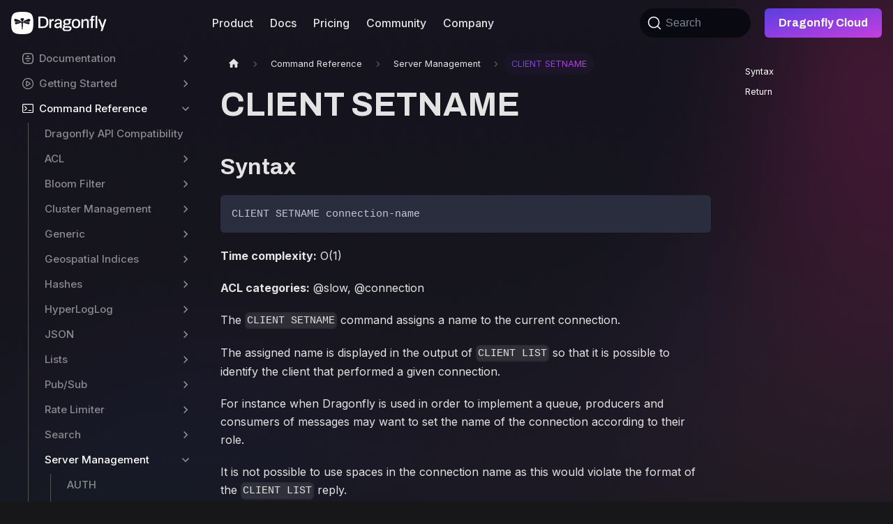

--- FILE ---
content_type: application/javascript; charset=utf-8
request_url: https://www.dragonflydb.io/docs/assets/js/84cfec4d.6be1b420.js
body_size: 1620
content:
"use strict";(globalThis.webpackChunkdocs=globalThis.webpackChunkdocs||[]).push([[3484],{11109(e,n,t){t.r(n),t.d(n,{assets:()=>l,contentTitle:()=>c,default:()=>d,frontMatter:()=>i,metadata:()=>s,toc:()=>m});var r=t(58168),o=(t(96540),t(15680)),a=t(83315);const i={description:"Learn how to use Redis CLIENT SETNAME command to assign connection a name."},c="CLIENT SETNAME",s={unversionedId:"command-reference/server-management/client-setname",id:"command-reference/server-management/client-setname",title:"CLIENT SETNAME",description:"Learn how to use Redis CLIENT SETNAME command to assign connection a name.",source:"@site/docs/command-reference/server-management/client-setname.md",sourceDirName:"command-reference/server-management",slug:"/command-reference/server-management/client-setname",permalink:"/docs/command-reference/server-management/client-setname",draft:!1,editUrl:"https://github.com/dragonflydb/documentation/edit/main/docs/command-reference/server-management/client-setname.md",tags:[],version:"current",lastUpdatedBy:"Volodymyr Yavdoshenko",lastUpdatedAt:1767608321,formattedLastUpdatedAt:"Jan 5, 2026",frontMatter:{description:"Learn how to use Redis CLIENT SETNAME command to assign connection a name."},sidebar:"sidebar",previous:{title:"CLIENT SETINFO",permalink:"/docs/command-reference/server-management/client-setinfo"},next:{title:"CLIENT TRACKING",permalink:"/docs/command-reference/server-management/client-tracking"}},l={},m=[{value:"Syntax",id:"syntax",level:2},{value:"Return",id:"return",level:2}],p={toc:m};function d({components:e,...n}){return(0,o.yg)("wrapper",(0,r.A)({},p,n,{components:e,mdxType:"MDXLayout"}),(0,o.yg)("h1",{id:"client-setname"},"CLIENT SETNAME"),(0,o.yg)(a.A,{title:"Redis CLIENT SETNAME Command (Documentation) | Dragonfly",mdxType:"PageTitle"}),(0,o.yg)("h2",{id:"syntax"},"Syntax"),(0,o.yg)("pre",null,(0,o.yg)("code",{parentName:"pre"},"CLIENT SETNAME connection-name\n")),(0,o.yg)("p",null,(0,o.yg)("strong",{parentName:"p"},"Time complexity:")," O(1)"),(0,o.yg)("p",null,(0,o.yg)("strong",{parentName:"p"},"ACL categories:")," @slow, @connection"),(0,o.yg)("p",null,"The ",(0,o.yg)("inlineCode",{parentName:"p"},"CLIENT SETNAME")," command assigns a name to the current connection."),(0,o.yg)("p",null,"The assigned name is displayed in the output of ",(0,o.yg)("inlineCode",{parentName:"p"},"CLIENT LIST")," so that it is possible to identify the client that performed a given connection."),(0,o.yg)("p",null,"For instance when Dragonfly is used in order to implement a queue, producers and consumers of messages may want to set the name of the connection according to their role."),(0,o.yg)("p",null,"It is not possible to use spaces in the connection name as this would violate the format of the ",(0,o.yg)("inlineCode",{parentName:"p"},"CLIENT LIST")," reply."),(0,o.yg)("p",null,"It is possible to entirely remove the connection name setting it to the empty string, that is not a valid connection name since it serves to this specific purpose."),(0,o.yg)("p",null,"The connection name can be inspected using ",(0,o.yg)("inlineCode",{parentName:"p"},"CLIENT GETNAME"),"."),(0,o.yg)("p",null,"Every new connection starts without an assigned name."),(0,o.yg)("p",null,"Tip: setting names to connections is a good way to debug connection leaks due to bugs in the application using Dragonfly."),(0,o.yg)("h2",{id:"return"},"Return"),(0,o.yg)("p",null,(0,o.yg)("a",{parentName:"p",href:"https://redis.io/docs/latest/develop/reference/protocol-spec/#simple-strings"},"Simple string reply"),": ",(0,o.yg)("inlineCode",{parentName:"p"},"OK")," if the connection name was successfully set."))}d.isMDXComponent=!0},15680(e,n,t){t.d(n,{xA:()=>m,yg:()=>u});var r=t(96540);function o(e,n,t){return n in e?Object.defineProperty(e,n,{value:t,enumerable:!0,configurable:!0,writable:!0}):e[n]=t,e}function a(e,n){var t=Object.keys(e);if(Object.getOwnPropertySymbols){var r=Object.getOwnPropertySymbols(e);n&&(r=r.filter(function(n){return Object.getOwnPropertyDescriptor(e,n).enumerable})),t.push.apply(t,r)}return t}function i(e){for(var n=1;n<arguments.length;n++){var t=null!=arguments[n]?arguments[n]:{};n%2?a(Object(t),!0).forEach(function(n){o(e,n,t[n])}):Object.getOwnPropertyDescriptors?Object.defineProperties(e,Object.getOwnPropertyDescriptors(t)):a(Object(t)).forEach(function(n){Object.defineProperty(e,n,Object.getOwnPropertyDescriptor(t,n))})}return e}function c(e,n){if(null==e)return{};var t,r,o=function(e,n){if(null==e)return{};var t,r,o={},a=Object.keys(e);for(r=0;r<a.length;r++)t=a[r],n.indexOf(t)>=0||(o[t]=e[t]);return o}(e,n);if(Object.getOwnPropertySymbols){var a=Object.getOwnPropertySymbols(e);for(r=0;r<a.length;r++)t=a[r],n.indexOf(t)>=0||Object.prototype.propertyIsEnumerable.call(e,t)&&(o[t]=e[t])}return o}var s=r.createContext({}),l=function(e){var n=r.useContext(s),t=n;return e&&(t="function"==typeof e?e(n):i(i({},n),e)),t},m=function(e){var n=l(e.components);return r.createElement(s.Provider,{value:n},e.children)},p={inlineCode:"code",wrapper:function(e){var n=e.children;return r.createElement(r.Fragment,{},n)}},d=r.forwardRef(function(e,n){var t=e.components,o=e.mdxType,a=e.originalType,s=e.parentName,m=c(e,["components","mdxType","originalType","parentName"]),d=l(t),u=o,g=d["".concat(s,".").concat(u)]||d[u]||p[u]||a;return t?r.createElement(g,i(i({ref:n},m),{},{components:t})):r.createElement(g,i({ref:n},m))});function u(e,n){var t=arguments,o=n&&n.mdxType;if("string"==typeof e||o){var a=t.length,i=new Array(a);i[0]=d;var c={};for(var s in n)hasOwnProperty.call(n,s)&&(c[s]=n[s]);c.originalType=e,c.mdxType="string"==typeof e?e:o,i[1]=c;for(var l=2;l<a;l++)i[l]=t[l];return r.createElement.apply(null,i)}return r.createElement.apply(null,t)}d.displayName="MDXCreateElement"},83315(e,n,t){t.d(n,{A:()=>a});var r=t(96540),o=t(5260);const a=function({title:e}){return r.createElement(o.A,null,r.createElement("title",null,e))}}}]);

--- FILE ---
content_type: application/javascript; charset=utf-8
request_url: https://www.dragonflydb.io/docs/assets/js/22b7c832.1ce2d100.js
body_size: -524
content:
"use strict";(globalThis.webpackChunkdocs=globalThis.webpackChunkdocs||[]).push([[1920],{61966(s){s.exports=JSON.parse('{"name":"docusaurus-plugin-content-docs","id":"default"}')}}]);

--- FILE ---
content_type: application/javascript; charset=utf-8
request_url: https://www.dragonflydb.io/docs/assets/js/main.e19af4a2.js
body_size: 177381
content:
/*! For license information please see main.e19af4a2.js.LICENSE.txt */
(globalThis.webpackChunkdocs=globalThis.webpackChunkdocs||[]).push([[8792],{2694(e,t,n){"use strict";var r=n(6925);function o(){}function a(){}a.resetWarningCache=o,e.exports=function(){function e(e,t,n,o,a,c){if(c!==r){var s=new Error("Calling PropTypes validators directly is not supported by the `prop-types` package. Use PropTypes.checkPropTypes() to call them. Read more at http://fb.me/use-check-prop-types");throw s.name="Invariant Violation",s}}function t(){return e}e.isRequired=e;var n={array:e,bigint:e,bool:e,func:e,number:e,object:e,string:e,symbol:e,any:e,arrayOf:t,element:e,elementType:e,instanceOf:t,node:e,objectOf:t,oneOf:t,oneOfType:t,shape:t,exact:t,checkPropTypes:a,resetWarningCache:o};return n.PropTypes=n,n}},2833(e){e.exports=function(e,t,n,r){var o=n?n.call(r,e,t):void 0;if(void 0!==o)return!!o;if(e===t)return!0;if("object"!=typeof e||!e||"object"!=typeof t||!t)return!1;var a=Object.keys(e),c=Object.keys(t);if(a.length!==c.length)return!1;for(var s=Object.prototype.hasOwnProperty.bind(t),i=0;i<a.length;i++){var d=a[i];if(!s(d))return!1;var l=e[d],u=t[d];if(!1===(o=n?n.call(r,l,u,d):void 0)||void 0===o&&l!==u)return!1}return!0}},2967(e,t,n){"use strict";n.d(t,{Cy:()=>c,af:()=>i,tU:()=>s});var r=n(44070),o=n(44586),a=n(55597);const c="default";function s(e,t){return`docs-${e}-${t}`}function i(){const{i18n:e}=(0,o.A)(),t=(0,r.Gy)(),n=(0,r.gk)(),i=(0,a.XK)();const d=[c,...Object.keys(t).map(function(e){const r=n?.activePlugin.pluginId===e?n.activeVersion:void 0,o=i[e],a=t[e].versions.find(e=>e.isLast);return s(e,(r??o??a).name)})];return{locale:e.currentLocale,tags:d}}},4146(e,t,n){"use strict";var r=n(44363),o={childContextTypes:!0,contextType:!0,contextTypes:!0,defaultProps:!0,displayName:!0,getDefaultProps:!0,getDerivedStateFromError:!0,getDerivedStateFromProps:!0,mixins:!0,propTypes:!0,type:!0},a={name:!0,length:!0,prototype:!0,caller:!0,callee:!0,arguments:!0,arity:!0},c={$$typeof:!0,compare:!0,defaultProps:!0,displayName:!0,propTypes:!0,type:!0},s={};function i(e){return r.isMemo(e)?c:s[e.$$typeof]||o}s[r.ForwardRef]={$$typeof:!0,render:!0,defaultProps:!0,displayName:!0,propTypes:!0},s[r.Memo]=c;var d=Object.defineProperty,l=Object.getOwnPropertyNames,u=Object.getOwnPropertySymbols,m=Object.getOwnPropertyDescriptor,f=Object.getPrototypeOf,p=Object.prototype;e.exports=function e(t,n,r){if("string"!=typeof n){if(p){var o=f(n);o&&o!==p&&e(t,o,r)}var c=l(n);u&&(c=c.concat(u(n)));for(var s=i(t),b=i(n),h=0;h<c.length;++h){var g=c[h];if(!(a[g]||r&&r[g]||b&&b[g]||s&&s[g])){var v=m(n,g);try{d(t,g,v)}catch(y){}}}}return t}},4784(e,t,n){"use strict";n.d(t,{A:()=>r});const r={title:"Dragonfly",tagline:"Ultra-fast, scalable in-memory datastore",url:"https://www.dragonflydb.io",baseUrl:"/docs/",onBrokenLinks:"throw",onBrokenMarkdownLinks:"warn",favicon:"website/favicon.ico",trailingSlash:!1,i18n:{defaultLocale:"en",locales:["en"],path:"i18n",localeConfigs:{}},headTags:[{attributes:{href:"https://fonts.googleapis.com",rel:"preconnect"},tagName:"link"},{attributes:{href:"https://fonts.gstatic.com",rel:"preconnect",crossorigin:"true"},tagName:"link"},{attributes:{href:"https://fonts.googleapis.com/css2?family=Archivo:wght@600;700&family=Inter:wght@400;500;600;700&display=swap",rel:"stylesheet"},tagName:"link"},{tagName:"script",attributes:{type:"application/ld+json"},innerHTML:'{"@context":"https://schema.org/","@type":"Organization","name":"DragonflyDB","url":"https://www.dragonflydb.io/","logo":"https://dragonflydb.io/assets/logo.svg","sameAs":["https://twitter.com/dragonflydbio","https://github.com/dragonflydb/dragonfly","https://www.linkedin.com/company/dragonflydb"]}'}],presets:[["classic",{docs:{sidebarPath:"/vercel/path0/sidebars.js",editUrl:"https://github.com/dragonflydb/documentation/edit/main/",routeBasePath:"/",remarkPlugins:[null],showLastUpdateAuthor:!0,showLastUpdateTime:!0},blog:!1,pages:!1,theme:{customCss:"/vercel/path0/src/css/custom.css"},googleTagManager:{containerId:"GTM-M7MX697"}}]],themeConfig:{colorMode:{disableSwitch:!0,defaultMode:"dark",respectPrefersColorScheme:!1},navbar:{logo:{alt:"Dragonfly Logo",src:"website/logo.svg",href:"https://www.dragonflydb.io",target:"_self"},items:[{type:"dropdown",label:"Product",items:[{href:"https://github.com/dragonflydb/dragonfly",label:"Community Edition"},{href:"https://www.dragonflydb.io/cloud",label:"Cloud Edition"}],position:"left"},{href:"/",label:"Docs",position:"left"},{href:"https://www.dragonflydb.io/pricing",label:"Pricing",position:"left"},{type:"dropdown",label:"Community",items:[{href:"https://www.dragonflydb.io/blog",label:"Blog"},{href:"https://discord.gg/HsPjXGVH85",label:"Discord"},{href:"https://dragonfly.discourse.group/",label:"Forum"},{href:"https://www.dragonflydb.io/events",label:"Events"},{href:"https://www.dragonflydb.io/community",label:"Community"}],position:"left"},{type:"dropdown",label:"Company",items:[{href:"https://www.dragonflydb.io/about",label:"About"},{href:"https://www.dragonflydb.io/careers",label:"Careers"}],position:"left"},{href:"https://github.com/dragonflydb/dragonfly",className:"nav-github-stars",position:"right"},{type:"search",position:"right"},{href:"https://www.dragonflydb.io/cloud",label:"Dragonfly Cloud",target:"_self",className:"nav-cta",position:"right"}],hideOnScroll:!1},footer:{style:"dark",logo:{alt:"Dragonfly Logo",src:"website/logo.svg",href:"https://www.dragonflydb.io",target:"_self",width:150},links:[{title:"Dragonfly",items:[{label:"Features",href:"https://www.dragonflydb.io/features",target:"_self"},{label:"Blog",href:"https://www.dragonflydb.io/blog",target:"_self"},{label:"Dragonfly Cloud",href:"https://www.dragonflydb.io/cloud",target:"_self"}]},{title:"Developers",items:[{label:"Discord",href:"https://discord.gg/HsPjXGVH85"},{label:"GitHub",href:"https://github.com/dragonflydb/dragonfly"}]},{title:"Company",items:[{label:"Careers",href:"https://www.dragonflydb.io/careers",target:"_self"},{label:"Privacy",href:"https://www.dragonflydb.io/privacy",target:"_self"},{label:"Terms of Use",href:"https://www.dragonflydb.io/terms",target:"_self"}]}],copyright:'\n          Copyright \xa9 2026 DragonflyDB Ltd. & <a href="https://github.com/redis/redis-doc/blob/master/LICENSE" target="_blank">others</a>\n          <br>\n          <em>DragonflyDB Docs is Licensed under the <a href="https://creativecommons.org/licenses/by-sa/4.0/" target="_blank">Creative Commons Attribution-ShareAlike 4.0 International Public License</a></em>\n        '},prism:{theme:{plain:{color:"#bfc7d5",backgroundColor:"#292d3e"},styles:[{types:["comment"],style:{color:"rgb(105, 112, 152)",fontStyle:"italic"}},{types:["string","inserted"],style:{color:"rgb(195, 232, 141)"}},{types:["number"],style:{color:"rgb(247, 140, 108)"}},{types:["builtin","char","constant","function"],style:{color:"rgb(130, 170, 255)"}},{types:["punctuation","selector"],style:{color:"rgb(199, 146, 234)"}},{types:["variable"],style:{color:"rgb(191, 199, 213)"}},{types:["class-name","attr-name"],style:{color:"rgb(255, 203, 107)"}},{types:["tag","deleted"],style:{color:"rgb(255, 85, 114)"}},{types:["operator"],style:{color:"rgb(137, 221, 255)"}},{types:["boolean"],style:{color:"rgb(255, 88, 116)"}},{types:["keyword"],style:{fontStyle:"italic"}},{types:["doctype"],style:{color:"rgb(199, 146, 234)",fontStyle:"italic"}},{types:["namespace"],style:{color:"rgb(178, 204, 214)"}},{types:["url"],style:{color:"rgb(221, 221, 221)"}}]},additionalLanguages:[],magicComments:[{className:"theme-code-block-highlighted-line",line:"highlight-next-line",block:{start:"highlight-start",end:"highlight-end"}}]},algolia:{appId:"ZXLX1PN8SG",apiKey:"abad5ee4b6f688bf466290763737a957",indexName:"dragonflydb",contextualSearch:!0,searchPagePath:"search",searchParameters:{}},docs:{versionPersistence:"localStorage",sidebar:{hideable:!1,autoCollapseCategories:!1}},metadata:[],tableOfContents:{minHeadingLevel:2,maxHeadingLevel:3}},baseUrlIssueBanner:!0,onDuplicateRoutes:"warn",staticDirectories:["static"],customFields:{},plugins:[],themes:[],scripts:[],stylesheets:[],clientModules:[],titleDelimiter:"|",noIndex:!1,markdown:{mermaid:!1}}},5260(e,t,n){"use strict";n.d(t,{A:()=>a});var r=n(96540),o=n(80545);function a(e){return r.createElement(o.mg,e)}},5556(e,t,n){e.exports=n(2694)()},5947(e,t,n){var r,o;r=function(){var e,t,n={version:"0.2.0"},r=n.settings={minimum:.08,easing:"ease",positionUsing:"",speed:200,trickle:!0,trickleRate:.02,trickleSpeed:800,showSpinner:!0,barSelector:'[role="bar"]',spinnerSelector:'[role="spinner"]',parent:"body",template:'<div class="bar" role="bar"><div class="peg"></div></div><div class="spinner" role="spinner"><div class="spinner-icon"></div></div>'};function o(e,t,n){return e<t?t:e>n?n:e}function a(e){return 100*(-1+e)}function c(e,t,n){var o;return(o="translate3d"===r.positionUsing?{transform:"translate3d("+a(e)+"%,0,0)"}:"translate"===r.positionUsing?{transform:"translate("+a(e)+"%,0)"}:{"margin-left":a(e)+"%"}).transition="all "+t+"ms "+n,o}n.configure=function(e){var t,n;for(t in e)void 0!==(n=e[t])&&e.hasOwnProperty(t)&&(r[t]=n);return this},n.status=null,n.set=function(e){var t=n.isStarted();e=o(e,r.minimum,1),n.status=1===e?null:e;var a=n.render(!t),d=a.querySelector(r.barSelector),l=r.speed,u=r.easing;return a.offsetWidth,s(function(t){""===r.positionUsing&&(r.positionUsing=n.getPositioningCSS()),i(d,c(e,l,u)),1===e?(i(a,{transition:"none",opacity:1}),a.offsetWidth,setTimeout(function(){i(a,{transition:"all "+l+"ms linear",opacity:0}),setTimeout(function(){n.remove(),t()},l)},l)):setTimeout(t,l)}),this},n.isStarted=function(){return"number"==typeof n.status},n.start=function(){n.status||n.set(0);var e=function(){setTimeout(function(){n.status&&(n.trickle(),e())},r.trickleSpeed)};return r.trickle&&e(),this},n.done=function(e){return e||n.status?n.inc(.3+.5*Math.random()).set(1):this},n.inc=function(e){var t=n.status;return t?("number"!=typeof e&&(e=(1-t)*o(Math.random()*t,.1,.95)),t=o(t+e,0,.994),n.set(t)):n.start()},n.trickle=function(){return n.inc(Math.random()*r.trickleRate)},e=0,t=0,n.promise=function(r){return r&&"resolved"!==r.state()?(0===t&&n.start(),e++,t++,r.always(function(){0===--t?(e=0,n.done()):n.set((e-t)/e)}),this):this},n.render=function(e){if(n.isRendered())return document.getElementById("nprogress");l(document.documentElement,"nprogress-busy");var t=document.createElement("div");t.id="nprogress",t.innerHTML=r.template;var o,c=t.querySelector(r.barSelector),s=e?"-100":a(n.status||0),d=document.querySelector(r.parent);return i(c,{transition:"all 0 linear",transform:"translate3d("+s+"%,0,0)"}),r.showSpinner||(o=t.querySelector(r.spinnerSelector))&&f(o),d!=document.body&&l(d,"nprogress-custom-parent"),d.appendChild(t),t},n.remove=function(){u(document.documentElement,"nprogress-busy"),u(document.querySelector(r.parent),"nprogress-custom-parent");var e=document.getElementById("nprogress");e&&f(e)},n.isRendered=function(){return!!document.getElementById("nprogress")},n.getPositioningCSS=function(){var e=document.body.style,t="WebkitTransform"in e?"Webkit":"MozTransform"in e?"Moz":"msTransform"in e?"ms":"OTransform"in e?"O":"";return t+"Perspective"in e?"translate3d":t+"Transform"in e?"translate":"margin"};var s=function(){var e=[];function t(){var n=e.shift();n&&n(t)}return function(n){e.push(n),1==e.length&&t()}}(),i=function(){var e=["Webkit","O","Moz","ms"],t={};function n(e){return e.replace(/^-ms-/,"ms-").replace(/-([\da-z])/gi,function(e,t){return t.toUpperCase()})}function r(t){var n=document.body.style;if(t in n)return t;for(var r,o=e.length,a=t.charAt(0).toUpperCase()+t.slice(1);o--;)if((r=e[o]+a)in n)return r;return t}function o(e){return e=n(e),t[e]||(t[e]=r(e))}function a(e,t,n){t=o(t),e.style[t]=n}return function(e,t){var n,r,o=arguments;if(2==o.length)for(n in t)void 0!==(r=t[n])&&t.hasOwnProperty(n)&&a(e,n,r);else a(e,o[1],o[2])}}();function d(e,t){return("string"==typeof e?e:m(e)).indexOf(" "+t+" ")>=0}function l(e,t){var n=m(e),r=n+t;d(n,t)||(e.className=r.substring(1))}function u(e,t){var n,r=m(e);d(e,t)&&(n=r.replace(" "+t+" "," "),e.className=n.substring(1,n.length-1))}function m(e){return(" "+(e.className||"")+" ").replace(/\s+/gi," ")}function f(e){e&&e.parentNode&&e.parentNode.removeChild(e)}return n},void 0===(o="function"==typeof r?r.call(t,n,t,e):r)||(e.exports=o)},6125(e,t,n){"use strict";n.d(t,{o:()=>o,x:()=>a});var r=n(96540);const o=r.createContext(!1);function a({children:e}){const[t,n]=(0,r.useState)(!1);return(0,r.useEffect)(()=>{n(!0)},[]),r.createElement(o.Provider,{value:t},e)}},6342(e,t,n){"use strict";n.d(t,{p:()=>o});var r=n(44586);function o(){return(0,r.A)().siteConfig.themeConfig}},6925(e){"use strict";e.exports="SECRET_DO_NOT_PASS_THIS_OR_YOU_WILL_BE_FIRED"},6969(e){e.exports&&(e.exports={core:{meta:{path:"components/prism-core.js",option:"mandatory"},core:"Core"},themes:{meta:{path:"themes/{id}.css",link:"index.html?theme={id}",exclusive:!0},prism:{title:"Default",option:"default"},"prism-dark":"Dark","prism-funky":"Funky","prism-okaidia":{title:"Okaidia",owner:"ocodia"},"prism-twilight":{title:"Twilight",owner:"remybach"},"prism-coy":{title:"Coy",owner:"tshedor"},"prism-solarizedlight":{title:"Solarized Light",owner:"hectormatos2011 "},"prism-tomorrow":{title:"Tomorrow Night",owner:"Rosey"}},languages:{meta:{path:"components/prism-{id}",noCSS:!0,examplesPath:"examples/prism-{id}",addCheckAll:!0},markup:{title:"Markup",alias:["html","xml","svg","mathml","ssml","atom","rss"],aliasTitles:{html:"HTML",xml:"XML",svg:"SVG",mathml:"MathML",ssml:"SSML",atom:"Atom",rss:"RSS"},option:"default"},css:{title:"CSS",option:"default",modify:"markup"},clike:{title:"C-like",option:"default"},javascript:{title:"JavaScript",require:"clike",modify:"markup",optional:"regex",alias:"js",option:"default"},abap:{title:"ABAP",owner:"dellagustin"},abnf:{title:"ABNF",owner:"RunDevelopment"},actionscript:{title:"ActionScript",require:"javascript",modify:"markup",owner:"Golmote"},ada:{title:"Ada",owner:"Lucretia"},agda:{title:"Agda",owner:"xy-ren"},al:{title:"AL",owner:"RunDevelopment"},antlr4:{title:"ANTLR4",alias:"g4",owner:"RunDevelopment"},apacheconf:{title:"Apache Configuration",owner:"GuiTeK"},apex:{title:"Apex",require:["clike","sql"],owner:"RunDevelopment"},apl:{title:"APL",owner:"ngn"},applescript:{title:"AppleScript",owner:"Golmote"},aql:{title:"AQL",owner:"RunDevelopment"},arduino:{title:"Arduino",require:"cpp",alias:"ino",owner:"dkern"},arff:{title:"ARFF",owner:"Golmote"},armasm:{title:"ARM Assembly",alias:"arm-asm",owner:"RunDevelopment"},arturo:{title:"Arturo",alias:"art",optional:["bash","css","javascript","markup","markdown","sql"],owner:"drkameleon"},asciidoc:{alias:"adoc",title:"AsciiDoc",owner:"Golmote"},aspnet:{title:"ASP.NET (C#)",require:["markup","csharp"],owner:"nauzilus"},asm6502:{title:"6502 Assembly",owner:"kzurawel"},asmatmel:{title:"Atmel AVR Assembly",owner:"cerkit"},autohotkey:{title:"AutoHotkey",owner:"aviaryan"},autoit:{title:"AutoIt",owner:"Golmote"},avisynth:{title:"AviSynth",alias:"avs",owner:"Zinfidel"},"avro-idl":{title:"Avro IDL",alias:"avdl",owner:"RunDevelopment"},awk:{title:"AWK",alias:"gawk",aliasTitles:{gawk:"GAWK"},owner:"RunDevelopment"},bash:{title:"Bash",alias:["sh","shell"],aliasTitles:{sh:"Shell",shell:"Shell"},owner:"zeitgeist87"},basic:{title:"BASIC",owner:"Golmote"},batch:{title:"Batch",owner:"Golmote"},bbcode:{title:"BBcode",alias:"shortcode",aliasTitles:{shortcode:"Shortcode"},owner:"RunDevelopment"},bbj:{title:"BBj",owner:"hyyan"},bicep:{title:"Bicep",owner:"johnnyreilly"},birb:{title:"Birb",require:"clike",owner:"Calamity210"},bison:{title:"Bison",require:"c",owner:"Golmote"},bnf:{title:"BNF",alias:"rbnf",aliasTitles:{rbnf:"RBNF"},owner:"RunDevelopment"},bqn:{title:"BQN",owner:"yewscion"},brainfuck:{title:"Brainfuck",owner:"Golmote"},brightscript:{title:"BrightScript",owner:"RunDevelopment"},bro:{title:"Bro",owner:"wayward710"},bsl:{title:"BSL (1C:Enterprise)",alias:"oscript",aliasTitles:{oscript:"OneScript"},owner:"Diversus23"},c:{title:"C",require:"clike",owner:"zeitgeist87"},csharp:{title:"C#",require:"clike",alias:["cs","dotnet"],owner:"mvalipour"},cpp:{title:"C++",require:"c",owner:"zeitgeist87"},cfscript:{title:"CFScript",require:"clike",alias:"cfc",owner:"mjclemente"},chaiscript:{title:"ChaiScript",require:["clike","cpp"],owner:"RunDevelopment"},cil:{title:"CIL",owner:"sbrl"},cilkc:{title:"Cilk/C",require:"c",alias:"cilk-c",owner:"OpenCilk"},cilkcpp:{title:"Cilk/C++",require:"cpp",alias:["cilk-cpp","cilk"],owner:"OpenCilk"},clojure:{title:"Clojure",owner:"troglotit"},cmake:{title:"CMake",owner:"mjrogozinski"},cobol:{title:"COBOL",owner:"RunDevelopment"},coffeescript:{title:"CoffeeScript",require:"javascript",alias:"coffee",owner:"R-osey"},concurnas:{title:"Concurnas",alias:"conc",owner:"jasontatton"},csp:{title:"Content-Security-Policy",owner:"ScottHelme"},cooklang:{title:"Cooklang",owner:"ahue"},coq:{title:"Coq",owner:"RunDevelopment"},crystal:{title:"Crystal",require:"ruby",owner:"MakeNowJust"},"css-extras":{title:"CSS Extras",require:"css",modify:"css",owner:"milesj"},csv:{title:"CSV",owner:"RunDevelopment"},cue:{title:"CUE",owner:"RunDevelopment"},cypher:{title:"Cypher",owner:"RunDevelopment"},d:{title:"D",require:"clike",owner:"Golmote"},dart:{title:"Dart",require:"clike",owner:"Golmote"},dataweave:{title:"DataWeave",owner:"machaval"},dax:{title:"DAX",owner:"peterbud"},dhall:{title:"Dhall",owner:"RunDevelopment"},diff:{title:"Diff",owner:"uranusjr"},django:{title:"Django/Jinja2",require:"markup-templating",alias:"jinja2",owner:"romanvm"},"dns-zone-file":{title:"DNS zone file",owner:"RunDevelopment",alias:"dns-zone"},docker:{title:"Docker",alias:"dockerfile",owner:"JustinBeckwith"},dot:{title:"DOT (Graphviz)",alias:"gv",optional:"markup",owner:"RunDevelopment"},ebnf:{title:"EBNF",owner:"RunDevelopment"},editorconfig:{title:"EditorConfig",owner:"osipxd"},eiffel:{title:"Eiffel",owner:"Conaclos"},ejs:{title:"EJS",require:["javascript","markup-templating"],owner:"RunDevelopment",alias:"eta",aliasTitles:{eta:"Eta"}},elixir:{title:"Elixir",owner:"Golmote"},elm:{title:"Elm",owner:"zwilias"},etlua:{title:"Embedded Lua templating",require:["lua","markup-templating"],owner:"RunDevelopment"},erb:{title:"ERB",require:["ruby","markup-templating"],owner:"Golmote"},erlang:{title:"Erlang",owner:"Golmote"},"excel-formula":{title:"Excel Formula",alias:["xlsx","xls"],owner:"RunDevelopment"},fsharp:{title:"F#",require:"clike",owner:"simonreynolds7"},factor:{title:"Factor",owner:"catb0t"},false:{title:"False",owner:"edukisto"},"firestore-security-rules":{title:"Firestore security rules",require:"clike",owner:"RunDevelopment"},flow:{title:"Flow",require:"javascript",owner:"Golmote"},fortran:{title:"Fortran",owner:"Golmote"},ftl:{title:"FreeMarker Template Language",require:"markup-templating",owner:"RunDevelopment"},gml:{title:"GameMaker Language",alias:"gamemakerlanguage",require:"clike",owner:"LiarOnce"},gap:{title:"GAP (CAS)",owner:"RunDevelopment"},gcode:{title:"G-code",owner:"RunDevelopment"},gdscript:{title:"GDScript",owner:"RunDevelopment"},gedcom:{title:"GEDCOM",owner:"Golmote"},gettext:{title:"gettext",alias:"po",owner:"RunDevelopment"},gherkin:{title:"Gherkin",owner:"hason"},git:{title:"Git",owner:"lgiraudel"},glsl:{title:"GLSL",require:"c",owner:"Golmote"},gn:{title:"GN",alias:"gni",owner:"RunDevelopment"},"linker-script":{title:"GNU Linker Script",alias:"ld",owner:"RunDevelopment"},go:{title:"Go",require:"clike",owner:"arnehormann"},"go-module":{title:"Go module",alias:"go-mod",owner:"RunDevelopment"},gradle:{title:"Gradle",require:"clike",owner:"zeabdelkhalek-badido18"},graphql:{title:"GraphQL",optional:"markdown",owner:"Golmote"},groovy:{title:"Groovy",require:"clike",owner:"robfletcher"},haml:{title:"Haml",require:"ruby",optional:["css","css-extras","coffeescript","erb","javascript","less","markdown","scss","textile"],owner:"Golmote"},handlebars:{title:"Handlebars",require:"markup-templating",alias:["hbs","mustache"],aliasTitles:{mustache:"Mustache"},owner:"Golmote"},haskell:{title:"Haskell",alias:"hs",owner:"bholst"},haxe:{title:"Haxe",require:"clike",optional:"regex",owner:"Golmote"},hcl:{title:"HCL",owner:"outsideris"},hlsl:{title:"HLSL",require:"c",owner:"RunDevelopment"},hoon:{title:"Hoon",owner:"matildepark"},http:{title:"HTTP",optional:["csp","css","hpkp","hsts","javascript","json","markup","uri"],owner:"danielgtaylor"},hpkp:{title:"HTTP Public-Key-Pins",owner:"ScottHelme"},hsts:{title:"HTTP Strict-Transport-Security",owner:"ScottHelme"},ichigojam:{title:"IchigoJam",owner:"BlueCocoa"},icon:{title:"Icon",owner:"Golmote"},"icu-message-format":{title:"ICU Message Format",owner:"RunDevelopment"},idris:{title:"Idris",alias:"idr",owner:"KeenS",require:"haskell"},ignore:{title:".ignore",owner:"osipxd",alias:["gitignore","hgignore","npmignore"],aliasTitles:{gitignore:".gitignore",hgignore:".hgignore",npmignore:".npmignore"}},inform7:{title:"Inform 7",owner:"Golmote"},ini:{title:"Ini",owner:"aviaryan"},io:{title:"Io",owner:"AlesTsurko"},j:{title:"J",owner:"Golmote"},java:{title:"Java",require:"clike",owner:"sherblot"},javadoc:{title:"JavaDoc",require:["markup","java","javadoclike"],modify:"java",optional:"scala",owner:"RunDevelopment"},javadoclike:{title:"JavaDoc-like",modify:["java","javascript","php"],owner:"RunDevelopment"},javastacktrace:{title:"Java stack trace",owner:"RunDevelopment"},jexl:{title:"Jexl",owner:"czosel"},jolie:{title:"Jolie",require:"clike",owner:"thesave"},jq:{title:"JQ",owner:"RunDevelopment"},jsdoc:{title:"JSDoc",require:["javascript","javadoclike","typescript"],modify:"javascript",optional:["actionscript","coffeescript"],owner:"RunDevelopment"},"js-extras":{title:"JS Extras",require:"javascript",modify:"javascript",optional:["actionscript","coffeescript","flow","n4js","typescript"],owner:"RunDevelopment"},json:{title:"JSON",alias:"webmanifest",aliasTitles:{webmanifest:"Web App Manifest"},owner:"CupOfTea696"},json5:{title:"JSON5",require:"json",owner:"RunDevelopment"},jsonp:{title:"JSONP",require:"json",owner:"RunDevelopment"},jsstacktrace:{title:"JS stack trace",owner:"sbrl"},"js-templates":{title:"JS Templates",require:"javascript",modify:"javascript",optional:["css","css-extras","graphql","markdown","markup","sql"],owner:"RunDevelopment"},julia:{title:"Julia",owner:"cdagnino"},keepalived:{title:"Keepalived Configure",owner:"dev-itsheng"},keyman:{title:"Keyman",owner:"mcdurdin"},kotlin:{title:"Kotlin",alias:["kt","kts"],aliasTitles:{kts:"Kotlin Script"},require:"clike",owner:"Golmote"},kumir:{title:"KuMir (\u041a\u0443\u041c\u0438\u0440)",alias:"kum",owner:"edukisto"},kusto:{title:"Kusto",owner:"RunDevelopment"},latex:{title:"LaTeX",alias:["tex","context"],aliasTitles:{tex:"TeX",context:"ConTeXt"},owner:"japborst"},latte:{title:"Latte",require:["clike","markup-templating","php"],owner:"nette"},less:{title:"Less",require:"css",optional:"css-extras",owner:"Golmote"},lilypond:{title:"LilyPond",require:"scheme",alias:"ly",owner:"RunDevelopment"},liquid:{title:"Liquid",require:"markup-templating",owner:"cinhtau"},lisp:{title:"Lisp",alias:["emacs","elisp","emacs-lisp"],owner:"JuanCaicedo"},livescript:{title:"LiveScript",owner:"Golmote"},llvm:{title:"LLVM IR",owner:"porglezomp"},log:{title:"Log file",optional:"javastacktrace",owner:"RunDevelopment"},lolcode:{title:"LOLCODE",owner:"Golmote"},lua:{title:"Lua",owner:"Golmote"},magma:{title:"Magma (CAS)",owner:"RunDevelopment"},makefile:{title:"Makefile",owner:"Golmote"},markdown:{title:"Markdown",require:"markup",optional:"yaml",alias:"md",owner:"Golmote"},"markup-templating":{title:"Markup templating",require:"markup",owner:"Golmote"},mata:{title:"Mata",owner:"RunDevelopment"},matlab:{title:"MATLAB",owner:"Golmote"},maxscript:{title:"MAXScript",owner:"RunDevelopment"},mel:{title:"MEL",owner:"Golmote"},mermaid:{title:"Mermaid",owner:"RunDevelopment"},metafont:{title:"METAFONT",owner:"LaeriExNihilo"},mizar:{title:"Mizar",owner:"Golmote"},mongodb:{title:"MongoDB",owner:"airs0urce",require:"javascript"},monkey:{title:"Monkey",owner:"Golmote"},moonscript:{title:"MoonScript",alias:"moon",owner:"RunDevelopment"},n1ql:{title:"N1QL",owner:"TMWilds"},n4js:{title:"N4JS",require:"javascript",optional:"jsdoc",alias:"n4jsd",owner:"bsmith-n4"},"nand2tetris-hdl":{title:"Nand To Tetris HDL",owner:"stephanmax"},naniscript:{title:"Naninovel Script",owner:"Elringus",alias:"nani"},nasm:{title:"NASM",owner:"rbmj"},neon:{title:"NEON",owner:"nette"},nevod:{title:"Nevod",owner:"nezaboodka"},nginx:{title:"nginx",owner:"volado"},nim:{title:"Nim",owner:"Golmote"},nix:{title:"Nix",owner:"Golmote"},nsis:{title:"NSIS",owner:"idleberg"},objectivec:{title:"Objective-C",require:"c",alias:"objc",owner:"uranusjr"},ocaml:{title:"OCaml",owner:"Golmote"},odin:{title:"Odin",owner:"edukisto"},opencl:{title:"OpenCL",require:"c",modify:["c","cpp"],owner:"Milania1"},openqasm:{title:"OpenQasm",alias:"qasm",owner:"RunDevelopment"},oz:{title:"Oz",owner:"Golmote"},parigp:{title:"PARI/GP",owner:"Golmote"},parser:{title:"Parser",require:"markup",owner:"Golmote"},pascal:{title:"Pascal",alias:"objectpascal",aliasTitles:{objectpascal:"Object Pascal"},owner:"Golmote"},pascaligo:{title:"Pascaligo",owner:"DefinitelyNotAGoat"},psl:{title:"PATROL Scripting Language",owner:"bertysentry"},pcaxis:{title:"PC-Axis",alias:"px",owner:"RunDevelopment"},peoplecode:{title:"PeopleCode",alias:"pcode",owner:"RunDevelopment"},perl:{title:"Perl",owner:"Golmote"},php:{title:"PHP",require:"markup-templating",owner:"milesj"},phpdoc:{title:"PHPDoc",require:["php","javadoclike"],modify:"php",owner:"RunDevelopment"},"php-extras":{title:"PHP Extras",require:"php",modify:"php",owner:"milesj"},"plant-uml":{title:"PlantUML",alias:"plantuml",owner:"RunDevelopment"},plsql:{title:"PL/SQL",require:"sql",owner:"Golmote"},powerquery:{title:"PowerQuery",alias:["pq","mscript"],owner:"peterbud"},powershell:{title:"PowerShell",owner:"nauzilus"},processing:{title:"Processing",require:"clike",owner:"Golmote"},prolog:{title:"Prolog",owner:"Golmote"},promql:{title:"PromQL",owner:"arendjr"},properties:{title:".properties",owner:"Golmote"},protobuf:{title:"Protocol Buffers",require:"clike",owner:"just-boris"},pug:{title:"Pug",require:["markup","javascript"],optional:["coffeescript","ejs","handlebars","less","livescript","markdown","scss","stylus","twig"],owner:"Golmote"},puppet:{title:"Puppet",owner:"Golmote"},pure:{title:"Pure",optional:["c","cpp","fortran"],owner:"Golmote"},purebasic:{title:"PureBasic",require:"clike",alias:"pbfasm",owner:"HeX0R101"},purescript:{title:"PureScript",require:"haskell",alias:"purs",owner:"sriharshachilakapati"},python:{title:"Python",alias:"py",owner:"multipetros"},qsharp:{title:"Q#",require:"clike",alias:"qs",owner:"fedonman"},q:{title:"Q (kdb+ database)",owner:"Golmote"},qml:{title:"QML",require:"javascript",owner:"RunDevelopment"},qore:{title:"Qore",require:"clike",owner:"temnroegg"},r:{title:"R",owner:"Golmote"},racket:{title:"Racket",require:"scheme",alias:"rkt",owner:"RunDevelopment"},cshtml:{title:"Razor C#",alias:"razor",require:["markup","csharp"],optional:["css","css-extras","javascript","js-extras"],owner:"RunDevelopment"},jsx:{title:"React JSX",require:["markup","javascript"],optional:["jsdoc","js-extras","js-templates"],owner:"vkbansal"},tsx:{title:"React TSX",require:["jsx","typescript"]},reason:{title:"Reason",require:"clike",owner:"Golmote"},regex:{title:"Regex",owner:"RunDevelopment"},rego:{title:"Rego",owner:"JordanSh"},renpy:{title:"Ren'py",alias:"rpy",owner:"HyuchiaDiego"},rescript:{title:"ReScript",alias:"res",owner:"vmarcosp"},rest:{title:"reST (reStructuredText)",owner:"Golmote"},rip:{title:"Rip",owner:"ravinggenius"},roboconf:{title:"Roboconf",owner:"Golmote"},robotframework:{title:"Robot Framework",alias:"robot",owner:"RunDevelopment"},ruby:{title:"Ruby",require:"clike",alias:"rb",owner:"samflores"},rust:{title:"Rust",owner:"Golmote"},sas:{title:"SAS",optional:["groovy","lua","sql"],owner:"Golmote"},sass:{title:"Sass (Sass)",require:"css",optional:"css-extras",owner:"Golmote"},scss:{title:"Sass (SCSS)",require:"css",optional:"css-extras",owner:"MoOx"},scala:{title:"Scala",require:"java",owner:"jozic"},scheme:{title:"Scheme",owner:"bacchus123"},"shell-session":{title:"Shell session",require:"bash",alias:["sh-session","shellsession"],owner:"RunDevelopment"},smali:{title:"Smali",owner:"RunDevelopment"},smalltalk:{title:"Smalltalk",owner:"Golmote"},smarty:{title:"Smarty",require:"markup-templating",optional:"php",owner:"Golmote"},sml:{title:"SML",alias:"smlnj",aliasTitles:{smlnj:"SML/NJ"},owner:"RunDevelopment"},solidity:{title:"Solidity (Ethereum)",alias:"sol",require:"clike",owner:"glachaud"},"solution-file":{title:"Solution file",alias:"sln",owner:"RunDevelopment"},soy:{title:"Soy (Closure Template)",require:"markup-templating",owner:"Golmote"},sparql:{title:"SPARQL",require:"turtle",owner:"Triply-Dev",alias:"rq"},"splunk-spl":{title:"Splunk SPL",owner:"RunDevelopment"},sqf:{title:"SQF: Status Quo Function (Arma 3)",require:"clike",owner:"RunDevelopment"},sql:{title:"SQL",owner:"multipetros"},squirrel:{title:"Squirrel",require:"clike",owner:"RunDevelopment"},stan:{title:"Stan",owner:"RunDevelopment"},stata:{title:"Stata Ado",require:["mata","java","python"],owner:"RunDevelopment"},iecst:{title:"Structured Text (IEC 61131-3)",owner:"serhioromano"},stylus:{title:"Stylus",owner:"vkbansal"},supercollider:{title:"SuperCollider",alias:"sclang",owner:"RunDevelopment"},swift:{title:"Swift",owner:"chrischares"},systemd:{title:"Systemd configuration file",owner:"RunDevelopment"},"t4-templating":{title:"T4 templating",owner:"RunDevelopment"},"t4-cs":{title:"T4 Text Templates (C#)",require:["t4-templating","csharp"],alias:"t4",owner:"RunDevelopment"},"t4-vb":{title:"T4 Text Templates (VB)",require:["t4-templating","vbnet"],owner:"RunDevelopment"},tap:{title:"TAP",owner:"isaacs",require:"yaml"},tcl:{title:"Tcl",owner:"PeterChaplin"},tt2:{title:"Template Toolkit 2",require:["clike","markup-templating"],owner:"gflohr"},textile:{title:"Textile",require:"markup",optional:"css",owner:"Golmote"},toml:{title:"TOML",owner:"RunDevelopment"},tremor:{title:"Tremor",alias:["trickle","troy"],owner:"darach",aliasTitles:{trickle:"trickle",troy:"troy"}},turtle:{title:"Turtle",alias:"trig",aliasTitles:{trig:"TriG"},owner:"jakubklimek"},twig:{title:"Twig",require:"markup-templating",owner:"brandonkelly"},typescript:{title:"TypeScript",require:"javascript",optional:"js-templates",alias:"ts",owner:"vkbansal"},typoscript:{title:"TypoScript",alias:"tsconfig",aliasTitles:{tsconfig:"TSConfig"},owner:"dkern"},unrealscript:{title:"UnrealScript",alias:["uscript","uc"],owner:"RunDevelopment"},uorazor:{title:"UO Razor Script",owner:"jaseowns"},uri:{title:"URI",alias:"url",aliasTitles:{url:"URL"},owner:"RunDevelopment"},v:{title:"V",require:"clike",owner:"taggon"},vala:{title:"Vala",require:"clike",optional:"regex",owner:"TemplarVolk"},vbnet:{title:"VB.Net",require:"basic",owner:"Bigsby"},velocity:{title:"Velocity",require:"markup",owner:"Golmote"},verilog:{title:"Verilog",owner:"a-rey"},vhdl:{title:"VHDL",owner:"a-rey"},vim:{title:"vim",owner:"westonganger"},"visual-basic":{title:"Visual Basic",alias:["vb","vba"],aliasTitles:{vba:"VBA"},owner:"Golmote"},warpscript:{title:"WarpScript",owner:"RunDevelopment"},wasm:{title:"WebAssembly",owner:"Golmote"},"web-idl":{title:"Web IDL",alias:"webidl",owner:"RunDevelopment"},wgsl:{title:"WGSL",owner:"Dr4gonthree"},wiki:{title:"Wiki markup",require:"markup",owner:"Golmote"},wolfram:{title:"Wolfram language",alias:["mathematica","nb","wl"],aliasTitles:{mathematica:"Mathematica",nb:"Mathematica Notebook"},owner:"msollami"},wren:{title:"Wren",owner:"clsource"},xeora:{title:"Xeora",require:"markup",alias:"xeoracube",aliasTitles:{xeoracube:"XeoraCube"},owner:"freakmaxi"},"xml-doc":{title:"XML doc (.net)",require:"markup",modify:["csharp","fsharp","vbnet"],owner:"RunDevelopment"},xojo:{title:"Xojo (REALbasic)",owner:"Golmote"},xquery:{title:"XQuery",require:"markup",owner:"Golmote"},yaml:{title:"YAML",alias:"yml",owner:"hason"},yang:{title:"YANG",owner:"RunDevelopment"},zig:{title:"Zig",owner:"RunDevelopment"}},plugins:{meta:{path:"plugins/{id}/prism-{id}",link:"plugins/{id}/"},"line-highlight":{title:"Line Highlight",description:"Highlights specific lines and/or line ranges."},"line-numbers":{title:"Line Numbers",description:"Line number at the beginning of code lines.",owner:"kuba-kubula"},"show-invisibles":{title:"Show Invisibles",description:"Show hidden characters such as tabs and line breaks.",optional:["autolinker","data-uri-highlight"]},autolinker:{title:"Autolinker",description:"Converts URLs and emails in code to clickable links. Parses Markdown links in comments."},wpd:{title:"WebPlatform Docs",description:'Makes tokens link to <a href="https://webplatform.github.io/docs/">WebPlatform.org documentation</a>. The links open in a new tab.'},"custom-class":{title:"Custom Class",description:"This plugin allows you to prefix Prism's default classes (<code>.comment</code> can become <code>.namespace--comment</code>) or replace them with your defined ones (like <code>.editor__comment</code>). You can even add new classes.",owner:"dvkndn",noCSS:!0},"file-highlight":{title:"File Highlight",description:"Fetch external files and highlight them with Prism. Used on the Prism website itself.",noCSS:!0},"show-language":{title:"Show Language",description:"Display the highlighted language in code blocks (inline code does not show the label).",owner:"nauzilus",noCSS:!0,require:"toolbar"},"jsonp-highlight":{title:"JSONP Highlight",description:"Fetch content with JSONP and highlight some interesting content (e.g. GitHub/Gists or Bitbucket API).",noCSS:!0,owner:"nauzilus"},"highlight-keywords":{title:"Highlight Keywords",description:"Adds special CSS classes for each keyword for fine-grained highlighting.",owner:"vkbansal",noCSS:!0},"remove-initial-line-feed":{title:"Remove initial line feed",description:"Removes the initial line feed in code blocks.",owner:"Golmote",noCSS:!0},"inline-color":{title:"Inline color",description:"Adds a small inline preview for colors in style sheets.",require:"css-extras",owner:"RunDevelopment"},previewers:{title:"Previewers",description:"Previewers for angles, colors, gradients, easing and time.",require:"css-extras",owner:"Golmote"},autoloader:{title:"Autoloader",description:"Automatically loads the needed languages to highlight the code blocks.",owner:"Golmote",noCSS:!0},"keep-markup":{title:"Keep Markup",description:"Prevents custom markup from being dropped out during highlighting.",owner:"Golmote",optional:"normalize-whitespace",noCSS:!0},"command-line":{title:"Command Line",description:"Display a command line with a prompt and, optionally, the output/response from the commands.",owner:"chriswells0"},"unescaped-markup":{title:"Unescaped Markup",description:"Write markup without having to escape anything."},"normalize-whitespace":{title:"Normalize Whitespace",description:"Supports multiple operations to normalize whitespace in code blocks.",owner:"zeitgeist87",optional:"unescaped-markup",noCSS:!0},"data-uri-highlight":{title:"Data-URI Highlight",description:"Highlights data-URI contents.",owner:"Golmote",noCSS:!0},toolbar:{title:"Toolbar",description:"Attach a toolbar for plugins to easily register buttons on the top of a code block.",owner:"mAAdhaTTah"},"copy-to-clipboard":{title:"Copy to Clipboard Button",description:"Add a button that copies the code block to the clipboard when clicked.",owner:"mAAdhaTTah",require:"toolbar",noCSS:!0},"download-button":{title:"Download Button",description:"A button in the toolbar of a code block adding a convenient way to download a code file.",owner:"Golmote",require:"toolbar",noCSS:!0},"match-braces":{title:"Match braces",description:"Highlights matching braces.",owner:"RunDevelopment"},"diff-highlight":{title:"Diff Highlight",description:"Highlights the code inside diff blocks.",owner:"RunDevelopment",require:"diff"},"filter-highlight-all":{title:"Filter highlightAll",description:"Filters the elements the <code>highlightAll</code> and <code>highlightAllUnder</code> methods actually highlight.",owner:"RunDevelopment",noCSS:!0},treeview:{title:"Treeview",description:"A language with special styles to highlight file system tree structures.",owner:"Golmote"}}})},7463(e,t){"use strict";var n,r,o,a;if("object"==typeof performance&&"function"==typeof performance.now){var c=performance;t.unstable_now=function(){return c.now()}}else{var s=Date,i=s.now();t.unstable_now=function(){return s.now()-i}}if("undefined"==typeof window||"function"!=typeof MessageChannel){var d=null,l=null,u=function(){if(null!==d)try{var e=t.unstable_now();d(!0,e),d=null}catch(n){throw setTimeout(u,0),n}};n=function(e){null!==d?setTimeout(n,0,e):(d=e,setTimeout(u,0))},r=function(e,t){l=setTimeout(e,t)},o=function(){clearTimeout(l)},t.unstable_shouldYield=function(){return!1},a=t.unstable_forceFrameRate=function(){}}else{var m=window.setTimeout,f=window.clearTimeout;if("undefined"!=typeof console){var p=window.cancelAnimationFrame;"function"!=typeof window.requestAnimationFrame&&console.error("This browser doesn't support requestAnimationFrame. Make sure that you load a polyfill in older browsers. https://reactjs.org/link/react-polyfills"),"function"!=typeof p&&console.error("This browser doesn't support cancelAnimationFrame. Make sure that you load a polyfill in older browsers. https://reactjs.org/link/react-polyfills")}var b=!1,h=null,g=-1,v=5,y=0;t.unstable_shouldYield=function(){return t.unstable_now()>=y},a=function(){},t.unstable_forceFrameRate=function(e){0>e||125<e?console.error("forceFrameRate takes a positive int between 0 and 125, forcing frame rates higher than 125 fps is not supported"):v=0<e?Math.floor(1e3/e):5};var w=new MessageChannel,x=w.port2;w.port1.onmessage=function(){if(null!==h){var e=t.unstable_now();y=e+v;try{h(!0,e)?x.postMessage(null):(b=!1,h=null)}catch(n){throw x.postMessage(null),n}}else b=!1},n=function(e){h=e,b||(b=!0,x.postMessage(null))},r=function(e,n){g=m(function(){e(t.unstable_now())},n)},o=function(){f(g),g=-1}}function _(e,t){var n=e.length;e.push(t);e:for(;;){var r=n-1>>>1,o=e[r];if(!(void 0!==o&&0<S(o,t)))break e;e[r]=t,e[n]=o,n=r}}function k(e){return void 0===(e=e[0])?null:e}function E(e){var t=e[0];if(void 0!==t){var n=e.pop();if(n!==t){e[0]=n;e:for(var r=0,o=e.length;r<o;){var a=2*(r+1)-1,c=e[a],s=a+1,i=e[s];if(void 0!==c&&0>S(c,n))void 0!==i&&0>S(i,c)?(e[r]=i,e[s]=n,r=s):(e[r]=c,e[a]=n,r=a);else{if(!(void 0!==i&&0>S(i,n)))break e;e[r]=i,e[s]=n,r=s}}}return t}return null}function S(e,t){var n=e.sortIndex-t.sortIndex;return 0!==n?n:e.id-t.id}var O=[],A=[],C=1,T=null,j=3,P=!1,I=!1,L=!1;function R(e){for(var t=k(A);null!==t;){if(null===t.callback)E(A);else{if(!(t.startTime<=e))break;E(A),t.sortIndex=t.expirationTime,_(O,t)}t=k(A)}}function D(e){if(L=!1,R(e),!I)if(null!==k(O))I=!0,n(N);else{var t=k(A);null!==t&&r(D,t.startTime-e)}}function N(e,n){I=!1,L&&(L=!1,o()),P=!0;var a=j;try{for(R(n),T=k(O);null!==T&&(!(T.expirationTime>n)||e&&!t.unstable_shouldYield());){var c=T.callback;if("function"==typeof c){T.callback=null,j=T.priorityLevel;var s=c(T.expirationTime<=n);n=t.unstable_now(),"function"==typeof s?T.callback=s:T===k(O)&&E(O),R(n)}else E(O);T=k(O)}if(null!==T)var i=!0;else{var d=k(A);null!==d&&r(D,d.startTime-n),i=!1}return i}finally{T=null,j=a,P=!1}}var M=a;t.unstable_IdlePriority=5,t.unstable_ImmediatePriority=1,t.unstable_LowPriority=4,t.unstable_NormalPriority=3,t.unstable_Profiling=null,t.unstable_UserBlockingPriority=2,t.unstable_cancelCallback=function(e){e.callback=null},t.unstable_continueExecution=function(){I||P||(I=!0,n(N))},t.unstable_getCurrentPriorityLevel=function(){return j},t.unstable_getFirstCallbackNode=function(){return k(O)},t.unstable_next=function(e){switch(j){case 1:case 2:case 3:var t=3;break;default:t=j}var n=j;j=t;try{return e()}finally{j=n}},t.unstable_pauseExecution=function(){},t.unstable_requestPaint=M,t.unstable_runWithPriority=function(e,t){switch(e){case 1:case 2:case 3:case 4:case 5:break;default:e=3}var n=j;j=e;try{return t()}finally{j=n}},t.unstable_scheduleCallback=function(e,a,c){var s=t.unstable_now();switch("object"==typeof c&&null!==c?c="number"==typeof(c=c.delay)&&0<c?s+c:s:c=s,e){case 1:var i=-1;break;case 2:i=250;break;case 5:i=1073741823;break;case 4:i=1e4;break;default:i=5e3}return e={id:C++,callback:a,priorityLevel:e,startTime:c,expirationTime:i=c+i,sortIndex:-1},c>s?(e.sortIndex=c,_(A,e),null===k(O)&&e===k(A)&&(L?o():L=!0,r(D,c-s))):(e.sortIndex=i,_(O,e),I||P||(I=!0,n(N))),e},t.unstable_wrapCallback=function(e){var t=j;return function(){var n=j;j=t;try{return e.apply(this,arguments)}finally{j=n}}}},8505(e,t,n){var r=n(64634);e.exports=b,e.exports.parse=a,e.exports.compile=function(e,t){return d(a(e,t),t)},e.exports.tokensToFunction=d,e.exports.tokensToRegExp=p;var o=new RegExp(["(\\\\.)","([\\/.])?(?:(?:\\:(\\w+)(?:\\(((?:\\\\.|[^\\\\()])+)\\))?|\\(((?:\\\\.|[^\\\\()])+)\\))([+*?])?|(\\*))"].join("|"),"g");function a(e,t){for(var n,r=[],a=0,s=0,i="",d=t&&t.delimiter||"/";null!=(n=o.exec(e));){var l=n[0],m=n[1],f=n.index;if(i+=e.slice(s,f),s=f+l.length,m)i+=m[1];else{var p=e[s],b=n[2],h=n[3],g=n[4],v=n[5],y=n[6],w=n[7];i&&(r.push(i),i="");var x=null!=b&&null!=p&&p!==b,_="+"===y||"*"===y,k="?"===y||"*"===y,E=b||d,S=g||v,O=b||("string"==typeof r[r.length-1]?r[r.length-1]:"");r.push({name:h||a++,prefix:b||"",delimiter:E,optional:k,repeat:_,partial:x,asterisk:!!w,pattern:S?u(S):w?".*":c(E,O)})}}return s<e.length&&(i+=e.substr(s)),i&&r.push(i),r}function c(e,t){return!t||t.indexOf(e)>-1?"[^"+l(e)+"]+?":l(t)+"|(?:(?!"+l(t)+")[^"+l(e)+"])+?"}function s(e){return encodeURI(e).replace(/[\/?#]/g,function(e){return"%"+e.charCodeAt(0).toString(16).toUpperCase()})}function i(e){return encodeURI(e).replace(/[?#]/g,function(e){return"%"+e.charCodeAt(0).toString(16).toUpperCase()})}function d(e,t){for(var n=new Array(e.length),o=0;o<e.length;o++)"object"==typeof e[o]&&(n[o]=new RegExp("^(?:"+e[o].pattern+")$",f(t)));return function(t,o){for(var a="",c=t||{},d=(o||{}).pretty?s:encodeURIComponent,l=0;l<e.length;l++){var u=e[l];if("string"!=typeof u){var m,f=c[u.name];if(null==f){if(u.optional){u.partial&&(a+=u.prefix);continue}throw new TypeError('Expected "'+u.name+'" to be defined')}if(r(f)){if(!u.repeat)throw new TypeError('Expected "'+u.name+'" to not repeat, but received `'+JSON.stringify(f)+"`");if(0===f.length){if(u.optional)continue;throw new TypeError('Expected "'+u.name+'" to not be empty')}for(var p=0;p<f.length;p++){if(m=d(f[p]),!n[l].test(m))throw new TypeError('Expected all "'+u.name+'" to match "'+u.pattern+'", but received `'+JSON.stringify(m)+"`");a+=(0===p?u.prefix:u.delimiter)+m}}else{if(m=u.asterisk?i(f):d(f),!n[l].test(m))throw new TypeError('Expected "'+u.name+'" to match "'+u.pattern+'", but received "'+m+'"');a+=u.prefix+m}}else a+=u}return a}}function l(e){return e.replace(/([.+*?=^!:${}()[\]|\/\\])/g,"\\$1")}function u(e){return e.replace(/([=!:$\/()])/g,"\\$1")}function m(e,t){return e.keys=t,e}function f(e){return e&&e.sensitive?"":"i"}function p(e,t,n){r(t)||(n=t||n,t=[]);for(var o=(n=n||{}).strict,a=!1!==n.end,c="",s=0;s<e.length;s++){var i=e[s];if("string"==typeof i)c+=l(i);else{var d=l(i.prefix),u="(?:"+i.pattern+")";t.push(i),i.repeat&&(u+="(?:"+d+u+")*"),c+=u=i.optional?i.partial?d+"("+u+")?":"(?:"+d+"("+u+"))?":d+"("+u+")"}}var p=l(n.delimiter||"/"),b=c.slice(-p.length)===p;return o||(c=(b?c.slice(0,-p.length):c)+"(?:"+p+"(?=$))?"),c+=a?"$":o&&b?"":"(?="+p+"|$)",m(new RegExp("^"+c,f(n)),t)}function b(e,t,n){return r(t)||(n=t||n,t=[]),n=n||{},e instanceof RegExp?function(e,t){var n=e.source.match(/\((?!\?)/g);if(n)for(var r=0;r<n.length;r++)t.push({name:r,prefix:null,delimiter:null,optional:!1,repeat:!1,partial:!1,asterisk:!1,pattern:null});return m(e,t)}(e,t):r(e)?function(e,t,n){for(var r=[],o=0;o<e.length;o++)r.push(b(e[o],t,n).source);return m(new RegExp("(?:"+r.join("|")+")",f(n)),t)}(e,t,n):function(e,t,n){return p(a(e,n),t,n)}(e,t,n)}},8722(e,t,n){const r=n(6969),o=n(98380),a=new Set;function c(e){void 0===e?e=Object.keys(r.languages).filter(e=>"meta"!=e):Array.isArray(e)||(e=[e]);const t=[...a,...Object.keys(Prism.languages)];o(r,e,t).load(e=>{if(!(e in r.languages))return void(c.silent||console.warn("Language does not exist: "+e));const t="./prism-"+e;delete n.c[n(63157).resolve(t)],delete Prism.languages[e],n(63157)(t),a.add(e)})}c.silent=!1,e.exports=c},10119(e,t,n){"use strict";n.r(t)},11561(e,t,n){"use strict";n.d(t,{A:()=>o});var r="Invariant failed";function o(e,t){if(!e)throw new Error(r)}},12983(e,t){"use strict";Object.defineProperty(t,"__esModule",{value:!0}),t.default=function(e,t){const{trailingSlash:n,baseUrl:r}=t;if(e.startsWith("#"))return e;if(void 0===n)return e;const[o]=e.split(/[#?]/),a="/"===o||o===r?o:(c=o,n?function(e){return e.endsWith("/")?e:`${e}/`}(c):function(e){return e.endsWith("/")?e.slice(0,-1):e}(c));var c;return e.replace(o,a)}},14090(e,t,n){"use strict";n.d(t,{w:()=>o,J:()=>a});var r=n(96540);const o="navigation-with-keyboard";function a(){(0,r.useEffect)(()=>{function e(e){"keydown"===e.type&&"Tab"===e.key&&document.body.classList.add(o),"mousedown"===e.type&&document.body.classList.remove(o)}return document.addEventListener("keydown",e),document.addEventListener("mousedown",e),()=>{document.body.classList.remove(o),document.removeEventListener("keydown",e),document.removeEventListener("mousedown",e)}},[])}},15287(e,t,n){"use strict";var r=n(45228),o=60103,a=60106;t.Fragment=60107,t.StrictMode=60108,t.Profiler=60114;var c=60109,s=60110,i=60112;t.Suspense=60113;var d=60115,l=60116;if("function"==typeof Symbol&&Symbol.for){var u=Symbol.for;o=u("react.element"),a=u("react.portal"),t.Fragment=u("react.fragment"),t.StrictMode=u("react.strict_mode"),t.Profiler=u("react.profiler"),c=u("react.provider"),s=u("react.context"),i=u("react.forward_ref"),t.Suspense=u("react.suspense"),d=u("react.memo"),l=u("react.lazy")}var m="function"==typeof Symbol&&Symbol.iterator;function f(e){for(var t="https://reactjs.org/docs/error-decoder.html?invariant="+e,n=1;n<arguments.length;n++)t+="&args[]="+encodeURIComponent(arguments[n]);return"Minified React error #"+e+"; visit "+t+" for the full message or use the non-minified dev environment for full errors and additional helpful warnings."}var p={isMounted:function(){return!1},enqueueForceUpdate:function(){},enqueueReplaceState:function(){},enqueueSetState:function(){}},b={};function h(e,t,n){this.props=e,this.context=t,this.refs=b,this.updater=n||p}function g(){}function v(e,t,n){this.props=e,this.context=t,this.refs=b,this.updater=n||p}h.prototype.isReactComponent={},h.prototype.setState=function(e,t){if("object"!=typeof e&&"function"!=typeof e&&null!=e)throw Error(f(85));this.updater.enqueueSetState(this,e,t,"setState")},h.prototype.forceUpdate=function(e){this.updater.enqueueForceUpdate(this,e,"forceUpdate")},g.prototype=h.prototype;var y=v.prototype=new g;y.constructor=v,r(y,h.prototype),y.isPureReactComponent=!0;var w={current:null},x=Object.prototype.hasOwnProperty,_={key:!0,ref:!0,__self:!0,__source:!0};function k(e,t,n){var r,a={},c=null,s=null;if(null!=t)for(r in void 0!==t.ref&&(s=t.ref),void 0!==t.key&&(c=""+t.key),t)x.call(t,r)&&!_.hasOwnProperty(r)&&(a[r]=t[r]);var i=arguments.length-2;if(1===i)a.children=n;else if(1<i){for(var d=Array(i),l=0;l<i;l++)d[l]=arguments[l+2];a.children=d}if(e&&e.defaultProps)for(r in i=e.defaultProps)void 0===a[r]&&(a[r]=i[r]);return{$$typeof:o,type:e,key:c,ref:s,props:a,_owner:w.current}}function E(e){return"object"==typeof e&&null!==e&&e.$$typeof===o}var S=/\/+/g;function O(e,t){return"object"==typeof e&&null!==e&&null!=e.key?function(e){var t={"=":"=0",":":"=2"};return"$"+e.replace(/[=:]/g,function(e){return t[e]})}(""+e.key):t.toString(36)}function A(e,t,n,r,c){var s=typeof e;"undefined"!==s&&"boolean"!==s||(e=null);var i=!1;if(null===e)i=!0;else switch(s){case"string":case"number":i=!0;break;case"object":switch(e.$$typeof){case o:case a:i=!0}}if(i)return c=c(i=e),e=""===r?"."+O(i,0):r,Array.isArray(c)?(n="",null!=e&&(n=e.replace(S,"$&/")+"/"),A(c,t,n,"",function(e){return e})):null!=c&&(E(c)&&(c=function(e,t){return{$$typeof:o,type:e.type,key:t,ref:e.ref,props:e.props,_owner:e._owner}}(c,n+(!c.key||i&&i.key===c.key?"":(""+c.key).replace(S,"$&/")+"/")+e)),t.push(c)),1;if(i=0,r=""===r?".":r+":",Array.isArray(e))for(var d=0;d<e.length;d++){var l=r+O(s=e[d],d);i+=A(s,t,n,l,c)}else if(l=function(e){return null===e||"object"!=typeof e?null:"function"==typeof(e=m&&e[m]||e["@@iterator"])?e:null}(e),"function"==typeof l)for(e=l.call(e),d=0;!(s=e.next()).done;)i+=A(s=s.value,t,n,l=r+O(s,d++),c);else if("object"===s)throw t=""+e,Error(f(31,"[object Object]"===t?"object with keys {"+Object.keys(e).join(", ")+"}":t));return i}function C(e,t,n){if(null==e)return e;var r=[],o=0;return A(e,r,"","",function(e){return t.call(n,e,o++)}),r}function T(e){if(-1===e._status){var t=e._result;t=t(),e._status=0,e._result=t,t.then(function(t){0===e._status&&(t=t.default,e._status=1,e._result=t)},function(t){0===e._status&&(e._status=2,e._result=t)})}if(1===e._status)return e._result;throw e._result}var j={current:null};function P(){var e=j.current;if(null===e)throw Error(f(321));return e}var I={ReactCurrentDispatcher:j,ReactCurrentBatchConfig:{transition:0},ReactCurrentOwner:w,IsSomeRendererActing:{current:!1},assign:r};t.Children={map:C,forEach:function(e,t,n){C(e,function(){t.apply(this,arguments)},n)},count:function(e){var t=0;return C(e,function(){t++}),t},toArray:function(e){return C(e,function(e){return e})||[]},only:function(e){if(!E(e))throw Error(f(143));return e}},t.Component=h,t.PureComponent=v,t.__SECRET_INTERNALS_DO_NOT_USE_OR_YOU_WILL_BE_FIRED=I,t.cloneElement=function(e,t,n){if(null==e)throw Error(f(267,e));var a=r({},e.props),c=e.key,s=e.ref,i=e._owner;if(null!=t){if(void 0!==t.ref&&(s=t.ref,i=w.current),void 0!==t.key&&(c=""+t.key),e.type&&e.type.defaultProps)var d=e.type.defaultProps;for(l in t)x.call(t,l)&&!_.hasOwnProperty(l)&&(a[l]=void 0===t[l]&&void 0!==d?d[l]:t[l])}var l=arguments.length-2;if(1===l)a.children=n;else if(1<l){d=Array(l);for(var u=0;u<l;u++)d[u]=arguments[u+2];a.children=d}return{$$typeof:o,type:e.type,key:c,ref:s,props:a,_owner:i}},t.createContext=function(e,t){return void 0===t&&(t=null),(e={$$typeof:s,_calculateChangedBits:t,_currentValue:e,_currentValue2:e,_threadCount:0,Provider:null,Consumer:null}).Provider={$$typeof:c,_context:e},e.Consumer=e},t.createElement=k,t.createFactory=function(e){var t=k.bind(null,e);return t.type=e,t},t.createRef=function(){return{current:null}},t.forwardRef=function(e){return{$$typeof:i,render:e}},t.isValidElement=E,t.lazy=function(e){return{$$typeof:l,_payload:{_status:-1,_result:e},_init:T}},t.memo=function(e,t){return{$$typeof:d,type:e,compare:void 0===t?null:t}},t.useCallback=function(e,t){return P().useCallback(e,t)},t.useContext=function(e,t){return P().useContext(e,t)},t.useDebugValue=function(){},t.useEffect=function(e,t){return P().useEffect(e,t)},t.useImperativeHandle=function(e,t,n){return P().useImperativeHandle(e,t,n)},t.useLayoutEffect=function(e,t){return P().useLayoutEffect(e,t)},t.useMemo=function(e,t){return P().useMemo(e,t)},t.useReducer=function(e,t,n){return P().useReducer(e,t,n)},t.useRef=function(e){return P().useRef(e)},t.useState=function(e){return P().useState(e)},t.version="17.0.2"},16654(e,t,n){"use strict";function r(e){return/^(?:\w*:|\/\/)/.test(e)}function o(e){return void 0!==e&&!r(e)}n.d(t,{A:()=>o,z:()=>r})},17065(e,t,n){"use strict";n.d(t,{W:()=>r});const r="default"},17559(e,t,n){"use strict";n.d(t,{G:()=>r});const r={page:{blogListPage:"blog-list-page",blogPostPage:"blog-post-page",blogTagsListPage:"blog-tags-list-page",blogTagPostListPage:"blog-tags-post-list-page",docsDocPage:"docs-doc-page",docsTagsListPage:"docs-tags-list-page",docsTagDocListPage:"docs-tags-doc-list-page",mdxPage:"mdx-page"},wrapper:{main:"main-wrapper",blogPages:"blog-wrapper",docsPages:"docs-wrapper",mdxPages:"mdx-wrapper"},common:{editThisPage:"theme-edit-this-page",lastUpdated:"theme-last-updated",backToTopButton:"theme-back-to-top-button",codeBlock:"theme-code-block",admonition:"theme-admonition",admonitionType:e=>`theme-admonition-${e}`},layout:{},docs:{docVersionBanner:"theme-doc-version-banner",docVersionBadge:"theme-doc-version-badge",docBreadcrumbs:"theme-doc-breadcrumbs",docMarkdown:"theme-doc-markdown",docTocMobile:"theme-doc-toc-mobile",docTocDesktop:"theme-doc-toc-desktop",docFooter:"theme-doc-footer",docFooterTagsRow:"theme-doc-footer-tags-row",docFooterEditMetaRow:"theme-doc-footer-edit-meta-row",docSidebarContainer:"theme-doc-sidebar-container",docSidebarMenu:"theme-doc-sidebar-menu",docSidebarItemCategory:"theme-doc-sidebar-item-category",docSidebarItemLink:"theme-doc-sidebar-item-link",docSidebarItemCategoryLevel:e=>`theme-doc-sidebar-item-category-level-${e}`,docSidebarItemLinkLevel:e=>`theme-doc-sidebar-item-link-level-${e}`},blog:{}}},18692(e,t,n){var r={"./":8722};function o(e){var t=a(e);return n(t)}function a(e){if(!n.o(r,e)){var t=new Error("Cannot find module '"+e+"'");throw t.code="MODULE_NOT_FOUND",t}return r[e]}o.keys=function(){return Object.keys(r)},o.resolve=a,e.exports=o,o.id=18692},19888(e,t,n){"use strict";e.exports=n(58493)},20053(e,t,n){"use strict";function r(e){var t,n,o="";if("string"==typeof e||"number"==typeof e)o+=e;else if("object"==typeof e)if(Array.isArray(e))for(t=0;t<e.length;t++)e[t]&&(n=r(e[t]))&&(o&&(o+=" "),o+=n);else for(t in e)e[t]&&(o&&(o+=" "),o+=t);return o}n.d(t,{A:()=>o});const o=function(){for(var e,t,n=0,o="";n<arguments.length;)(e=arguments[n++])&&(t=r(e))&&(o&&(o+=" "),o+=t);return o}},20311(e){"use strict";e.exports=function(e,t,n,r,o,a,c,s){if(!e){var i;if(void 0===t)i=new Error("Minified exception occurred; use the non-minified dev environment for the full error message and additional helpful warnings.");else{var d=[n,r,o,a,c,s],l=0;(i=new Error(t.replace(/%s/g,function(){return d[l++]}))).name="Invariant Violation"}throw i.framesToPop=1,i}}},20481(e,t,n){"use strict";n.d(t,{s:()=>o});var r=n(44586);function o(e){const{siteConfig:t}=(0,r.A)(),{title:n,titleDelimiter:o}=t;return e?.trim().length?`${e.trim()} ${o} ${n}`:n}},21312(e,t,n){"use strict";n.d(t,{A:()=>i,T:()=>s});var r=n(96540);function o(e,t){const n=e.split(/(\{\w+\})/).map((e,n)=>{if(n%2==1){const n=t?.[e.slice(1,-1)];if(void 0!==n)return n}return e});return n.some(e=>(0,r.isValidElement)(e))?n.map((e,t)=>(0,r.isValidElement)(e)?r.cloneElement(e,{key:t}):e).filter(e=>""!==e):n.join("")}var a=n(22654);function c({id:e,message:t}){if(void 0===e&&void 0===t)throw new Error("Docusaurus translation declarations must have at least a translation id or a default translation message");return a[e??t]??t??e}function s({message:e,id:t},n){return o(c({message:e,id:t}),n)}function i({children:e,id:t,values:n}){if(e&&"string"!=typeof e)throw console.warn("Illegal <Translate> children",e),new Error("The Docusaurus <Translate> component only accept simple string values");const a=c({message:e,id:t});return r.createElement(r.Fragment,null,o(a,n))}},22069(e,t,n){"use strict";n.d(t,{M:()=>m,e:()=>u});var r=n(96540),o=n(75600),a=n(24581),c=n(57485),s=n(6342),i=n(89532);const d=r.createContext(void 0);function l(){const e=function(){const e=(0,o.YL)(),{items:t}=(0,s.p)().navbar;return 0===t.length&&!e.component}(),t=(0,a.l)(),n=!e&&"mobile"===t,[i,d]=(0,r.useState)(!1);(0,c.$Z)(()=>{if(i)return d(!1),!1});const l=(0,r.useCallback)(()=>{d(e=>!e)},[]);return(0,r.useEffect)(()=>{"desktop"===t&&d(!1)},[t]),(0,r.useMemo)(()=>({disabled:e,shouldRender:n,toggle:l,shown:i}),[e,n,l,i])}function u({children:e}){const t=l();return r.createElement(d.Provider,{value:t},e)}function m(){const e=r.useContext(d);if(void 0===e)throw new i.dV("NavbarMobileSidebarProvider");return e}},22551(e,t,n){"use strict";var r=n(96540),o=n(45228),a=n(69982);function c(e){for(var t="https://reactjs.org/docs/error-decoder.html?invariant="+e,n=1;n<arguments.length;n++)t+="&args[]="+encodeURIComponent(arguments[n]);return"Minified React error #"+e+"; visit "+t+" for the full message or use the non-minified dev environment for full errors and additional helpful warnings."}if(!r)throw Error(c(227));var s=new Set,i={};function d(e,t){l(e,t),l(e+"Capture",t)}function l(e,t){for(i[e]=t,e=0;e<t.length;e++)s.add(t[e])}var u=!("undefined"==typeof window||void 0===window.document||void 0===window.document.createElement),m=/^[:A-Z_a-z\u00C0-\u00D6\u00D8-\u00F6\u00F8-\u02FF\u0370-\u037D\u037F-\u1FFF\u200C-\u200D\u2070-\u218F\u2C00-\u2FEF\u3001-\uD7FF\uF900-\uFDCF\uFDF0-\uFFFD][:A-Z_a-z\u00C0-\u00D6\u00D8-\u00F6\u00F8-\u02FF\u0370-\u037D\u037F-\u1FFF\u200C-\u200D\u2070-\u218F\u2C00-\u2FEF\u3001-\uD7FF\uF900-\uFDCF\uFDF0-\uFFFD\-.0-9\u00B7\u0300-\u036F\u203F-\u2040]*$/,f=Object.prototype.hasOwnProperty,p={},b={};function h(e,t,n,r,o,a,c){this.acceptsBooleans=2===t||3===t||4===t,this.attributeName=r,this.attributeNamespace=o,this.mustUseProperty=n,this.propertyName=e,this.type=t,this.sanitizeURL=a,this.removeEmptyString=c}var g={};"children dangerouslySetInnerHTML defaultValue defaultChecked innerHTML suppressContentEditableWarning suppressHydrationWarning style".split(" ").forEach(function(e){g[e]=new h(e,0,!1,e,null,!1,!1)}),[["acceptCharset","accept-charset"],["className","class"],["htmlFor","for"],["httpEquiv","http-equiv"]].forEach(function(e){var t=e[0];g[t]=new h(t,1,!1,e[1],null,!1,!1)}),["contentEditable","draggable","spellCheck","value"].forEach(function(e){g[e]=new h(e,2,!1,e.toLowerCase(),null,!1,!1)}),["autoReverse","externalResourcesRequired","focusable","preserveAlpha"].forEach(function(e){g[e]=new h(e,2,!1,e,null,!1,!1)}),"allowFullScreen async autoFocus autoPlay controls default defer disabled disablePictureInPicture disableRemotePlayback formNoValidate hidden loop noModule noValidate open playsInline readOnly required reversed scoped seamless itemScope".split(" ").forEach(function(e){g[e]=new h(e,3,!1,e.toLowerCase(),null,!1,!1)}),["checked","multiple","muted","selected"].forEach(function(e){g[e]=new h(e,3,!0,e,null,!1,!1)}),["capture","download"].forEach(function(e){g[e]=new h(e,4,!1,e,null,!1,!1)}),["cols","rows","size","span"].forEach(function(e){g[e]=new h(e,6,!1,e,null,!1,!1)}),["rowSpan","start"].forEach(function(e){g[e]=new h(e,5,!1,e.toLowerCase(),null,!1,!1)});var v=/[\-:]([a-z])/g;function y(e){return e[1].toUpperCase()}function w(e,t,n,r){var o=g.hasOwnProperty(t)?g[t]:null;(null!==o?0===o.type:!r&&(2<t.length&&("o"===t[0]||"O"===t[0])&&("n"===t[1]||"N"===t[1])))||(function(e,t,n,r){if(null==t||function(e,t,n,r){if(null!==n&&0===n.type)return!1;switch(typeof t){case"function":case"symbol":return!0;case"boolean":return!r&&(null!==n?!n.acceptsBooleans:"data-"!==(e=e.toLowerCase().slice(0,5))&&"aria-"!==e);default:return!1}}(e,t,n,r))return!0;if(r)return!1;if(null!==n)switch(n.type){case 3:return!t;case 4:return!1===t;case 5:return isNaN(t);case 6:return isNaN(t)||1>t}return!1}(t,n,o,r)&&(n=null),r||null===o?function(e){return!!f.call(b,e)||!f.call(p,e)&&(m.test(e)?b[e]=!0:(p[e]=!0,!1))}(t)&&(null===n?e.removeAttribute(t):e.setAttribute(t,""+n)):o.mustUseProperty?e[o.propertyName]=null===n?3!==o.type&&"":n:(t=o.attributeName,r=o.attributeNamespace,null===n?e.removeAttribute(t):(n=3===(o=o.type)||4===o&&!0===n?"":""+n,r?e.setAttributeNS(r,t,n):e.setAttribute(t,n))))}"accent-height alignment-baseline arabic-form baseline-shift cap-height clip-path clip-rule color-interpolation color-interpolation-filters color-profile color-rendering dominant-baseline enable-background fill-opacity fill-rule flood-color flood-opacity font-family font-size font-size-adjust font-stretch font-style font-variant font-weight glyph-name glyph-orientation-horizontal glyph-orientation-vertical horiz-adv-x horiz-origin-x image-rendering letter-spacing lighting-color marker-end marker-mid marker-start overline-position overline-thickness paint-order panose-1 pointer-events rendering-intent shape-rendering stop-color stop-opacity strikethrough-position strikethrough-thickness stroke-dasharray stroke-dashoffset stroke-linecap stroke-linejoin stroke-miterlimit stroke-opacity stroke-width text-anchor text-decoration text-rendering underline-position underline-thickness unicode-bidi unicode-range units-per-em v-alphabetic v-hanging v-ideographic v-mathematical vector-effect vert-adv-y vert-origin-x vert-origin-y word-spacing writing-mode xmlns:xlink x-height".split(" ").forEach(function(e){var t=e.replace(v,y);g[t]=new h(t,1,!1,e,null,!1,!1)}),"xlink:actuate xlink:arcrole xlink:role xlink:show xlink:title xlink:type".split(" ").forEach(function(e){var t=e.replace(v,y);g[t]=new h(t,1,!1,e,"http://www.w3.org/1999/xlink",!1,!1)}),["xml:base","xml:lang","xml:space"].forEach(function(e){var t=e.replace(v,y);g[t]=new h(t,1,!1,e,"http://www.w3.org/XML/1998/namespace",!1,!1)}),["tabIndex","crossOrigin"].forEach(function(e){g[e]=new h(e,1,!1,e.toLowerCase(),null,!1,!1)}),g.xlinkHref=new h("xlinkHref",1,!1,"xlink:href","http://www.w3.org/1999/xlink",!0,!1),["src","href","action","formAction"].forEach(function(e){g[e]=new h(e,1,!1,e.toLowerCase(),null,!0,!0)});var x=r.__SECRET_INTERNALS_DO_NOT_USE_OR_YOU_WILL_BE_FIRED,_=60103,k=60106,E=60107,S=60108,O=60114,A=60109,C=60110,T=60112,j=60113,P=60120,I=60115,L=60116,R=60121,D=60128,N=60129,M=60130,z=60131;if("function"==typeof Symbol&&Symbol.for){var B=Symbol.for;_=B("react.element"),k=B("react.portal"),E=B("react.fragment"),S=B("react.strict_mode"),O=B("react.profiler"),A=B("react.provider"),C=B("react.context"),T=B("react.forward_ref"),j=B("react.suspense"),P=B("react.suspense_list"),I=B("react.memo"),L=B("react.lazy"),R=B("react.block"),B("react.scope"),D=B("react.opaque.id"),N=B("react.debug_trace_mode"),M=B("react.offscreen"),z=B("react.legacy_hidden")}var F,U="function"==typeof Symbol&&Symbol.iterator;function q(e){return null===e||"object"!=typeof e?null:"function"==typeof(e=U&&e[U]||e["@@iterator"])?e:null}function $(e){if(void 0===F)try{throw Error()}catch(n){var t=n.stack.trim().match(/\n( *(at )?)/);F=t&&t[1]||""}return"\n"+F+e}var H=!1;function G(e,t){if(!e||H)return"";H=!0;var n=Error.prepareStackTrace;Error.prepareStackTrace=void 0;try{if(t)if(t=function(){throw Error()},Object.defineProperty(t.prototype,"props",{set:function(){throw Error()}}),"object"==typeof Reflect&&Reflect.construct){try{Reflect.construct(t,[])}catch(i){var r=i}Reflect.construct(e,[],t)}else{try{t.call()}catch(i){r=i}e.call(t.prototype)}else{try{throw Error()}catch(i){r=i}e()}}catch(i){if(i&&r&&"string"==typeof i.stack){for(var o=i.stack.split("\n"),a=r.stack.split("\n"),c=o.length-1,s=a.length-1;1<=c&&0<=s&&o[c]!==a[s];)s--;for(;1<=c&&0<=s;c--,s--)if(o[c]!==a[s]){if(1!==c||1!==s)do{if(c--,0>--s||o[c]!==a[s])return"\n"+o[c].replace(" at new "," at ")}while(1<=c&&0<=s);break}}}finally{H=!1,Error.prepareStackTrace=n}return(e=e?e.displayName||e.name:"")?$(e):""}function V(e){switch(e.tag){case 5:return $(e.type);case 16:return $("Lazy");case 13:return $("Suspense");case 19:return $("SuspenseList");case 0:case 2:case 15:return e=G(e.type,!1);case 11:return e=G(e.type.render,!1);case 22:return e=G(e.type._render,!1);case 1:return e=G(e.type,!0);default:return""}}function W(e){if(null==e)return null;if("function"==typeof e)return e.displayName||e.name||null;if("string"==typeof e)return e;switch(e){case E:return"Fragment";case k:return"Portal";case O:return"Profiler";case S:return"StrictMode";case j:return"Suspense";case P:return"SuspenseList"}if("object"==typeof e)switch(e.$$typeof){case C:return(e.displayName||"Context")+".Consumer";case A:return(e._context.displayName||"Context")+".Provider";case T:var t=e.render;return t=t.displayName||t.name||"",e.displayName||(""!==t?"ForwardRef("+t+")":"ForwardRef");case I:return W(e.type);case R:return W(e._render);case L:t=e._payload,e=e._init;try{return W(e(t))}catch(n){}}return null}function K(e){switch(typeof e){case"boolean":case"number":case"object":case"string":case"undefined":return e;default:return""}}function Q(e){var t=e.type;return(e=e.nodeName)&&"input"===e.toLowerCase()&&("checkbox"===t||"radio"===t)}function Y(e){e._valueTracker||(e._valueTracker=function(e){var t=Q(e)?"checked":"value",n=Object.getOwnPropertyDescriptor(e.constructor.prototype,t),r=""+e[t];if(!e.hasOwnProperty(t)&&void 0!==n&&"function"==typeof n.get&&"function"==typeof n.set){var o=n.get,a=n.set;return Object.defineProperty(e,t,{configurable:!0,get:function(){return o.call(this)},set:function(e){r=""+e,a.call(this,e)}}),Object.defineProperty(e,t,{enumerable:n.enumerable}),{getValue:function(){return r},setValue:function(e){r=""+e},stopTracking:function(){e._valueTracker=null,delete e[t]}}}}(e))}function X(e){if(!e)return!1;var t=e._valueTracker;if(!t)return!0;var n=t.getValue(),r="";return e&&(r=Q(e)?e.checked?"true":"false":e.value),(e=r)!==n&&(t.setValue(e),!0)}function J(e){if(void 0===(e=e||("undefined"!=typeof document?document:void 0)))return null;try{return e.activeElement||e.body}catch(t){return e.body}}function Z(e,t){var n=t.checked;return o({},t,{defaultChecked:void 0,defaultValue:void 0,value:void 0,checked:null!=n?n:e._wrapperState.initialChecked})}function ee(e,t){var n=null==t.defaultValue?"":t.defaultValue,r=null!=t.checked?t.checked:t.defaultChecked;n=K(null!=t.value?t.value:n),e._wrapperState={initialChecked:r,initialValue:n,controlled:"checkbox"===t.type||"radio"===t.type?null!=t.checked:null!=t.value}}function te(e,t){null!=(t=t.checked)&&w(e,"checked",t,!1)}function ne(e,t){te(e,t);var n=K(t.value),r=t.type;if(null!=n)"number"===r?(0===n&&""===e.value||e.value!=n)&&(e.value=""+n):e.value!==""+n&&(e.value=""+n);else if("submit"===r||"reset"===r)return void e.removeAttribute("value");t.hasOwnProperty("value")?oe(e,t.type,n):t.hasOwnProperty("defaultValue")&&oe(e,t.type,K(t.defaultValue)),null==t.checked&&null!=t.defaultChecked&&(e.defaultChecked=!!t.defaultChecked)}function re(e,t,n){if(t.hasOwnProperty("value")||t.hasOwnProperty("defaultValue")){var r=t.type;if(!("submit"!==r&&"reset"!==r||void 0!==t.value&&null!==t.value))return;t=""+e._wrapperState.initialValue,n||t===e.value||(e.value=t),e.defaultValue=t}""!==(n=e.name)&&(e.name=""),e.defaultChecked=!!e._wrapperState.initialChecked,""!==n&&(e.name=n)}function oe(e,t,n){"number"===t&&J(e.ownerDocument)===e||(null==n?e.defaultValue=""+e._wrapperState.initialValue:e.defaultValue!==""+n&&(e.defaultValue=""+n))}function ae(e,t){return e=o({children:void 0},t),(t=function(e){var t="";return r.Children.forEach(e,function(e){null!=e&&(t+=e)}),t}(t.children))&&(e.children=t),e}function ce(e,t,n,r){if(e=e.options,t){t={};for(var o=0;o<n.length;o++)t["$"+n[o]]=!0;for(n=0;n<e.length;n++)o=t.hasOwnProperty("$"+e[n].value),e[n].selected!==o&&(e[n].selected=o),o&&r&&(e[n].defaultSelected=!0)}else{for(n=""+K(n),t=null,o=0;o<e.length;o++){if(e[o].value===n)return e[o].selected=!0,void(r&&(e[o].defaultSelected=!0));null!==t||e[o].disabled||(t=e[o])}null!==t&&(t.selected=!0)}}function se(e,t){if(null!=t.dangerouslySetInnerHTML)throw Error(c(91));return o({},t,{value:void 0,defaultValue:void 0,children:""+e._wrapperState.initialValue})}function ie(e,t){var n=t.value;if(null==n){if(n=t.children,t=t.defaultValue,null!=n){if(null!=t)throw Error(c(92));if(Array.isArray(n)){if(!(1>=n.length))throw Error(c(93));n=n[0]}t=n}null==t&&(t=""),n=t}e._wrapperState={initialValue:K(n)}}function de(e,t){var n=K(t.value),r=K(t.defaultValue);null!=n&&((n=""+n)!==e.value&&(e.value=n),null==t.defaultValue&&e.defaultValue!==n&&(e.defaultValue=n)),null!=r&&(e.defaultValue=""+r)}function le(e){var t=e.textContent;t===e._wrapperState.initialValue&&""!==t&&null!==t&&(e.value=t)}var ue="http://www.w3.org/1999/xhtml",me="http://www.w3.org/2000/svg";function fe(e){switch(e){case"svg":return"http://www.w3.org/2000/svg";case"math":return"http://www.w3.org/1998/Math/MathML";default:return"http://www.w3.org/1999/xhtml"}}function pe(e,t){return null==e||"http://www.w3.org/1999/xhtml"===e?fe(t):"http://www.w3.org/2000/svg"===e&&"foreignObject"===t?"http://www.w3.org/1999/xhtml":e}var be,he,ge=(he=function(e,t){if(e.namespaceURI!==me||"innerHTML"in e)e.innerHTML=t;else{for((be=be||document.createElement("div")).innerHTML="<svg>"+t.valueOf().toString()+"</svg>",t=be.firstChild;e.firstChild;)e.removeChild(e.firstChild);for(;t.firstChild;)e.appendChild(t.firstChild)}},"undefined"!=typeof MSApp&&MSApp.execUnsafeLocalFunction?function(e,t,n,r){MSApp.execUnsafeLocalFunction(function(){return he(e,t)})}:he);function ve(e,t){if(t){var n=e.firstChild;if(n&&n===e.lastChild&&3===n.nodeType)return void(n.nodeValue=t)}e.textContent=t}var ye={animationIterationCount:!0,borderImageOutset:!0,borderImageSlice:!0,borderImageWidth:!0,boxFlex:!0,boxFlexGroup:!0,boxOrdinalGroup:!0,columnCount:!0,columns:!0,flex:!0,flexGrow:!0,flexPositive:!0,flexShrink:!0,flexNegative:!0,flexOrder:!0,gridArea:!0,gridRow:!0,gridRowEnd:!0,gridRowSpan:!0,gridRowStart:!0,gridColumn:!0,gridColumnEnd:!0,gridColumnSpan:!0,gridColumnStart:!0,fontWeight:!0,lineClamp:!0,lineHeight:!0,opacity:!0,order:!0,orphans:!0,tabSize:!0,widows:!0,zIndex:!0,zoom:!0,fillOpacity:!0,floodOpacity:!0,stopOpacity:!0,strokeDasharray:!0,strokeDashoffset:!0,strokeMiterlimit:!0,strokeOpacity:!0,strokeWidth:!0},we=["Webkit","ms","Moz","O"];function xe(e,t,n){return null==t||"boolean"==typeof t||""===t?"":n||"number"!=typeof t||0===t||ye.hasOwnProperty(e)&&ye[e]?(""+t).trim():t+"px"}function _e(e,t){for(var n in e=e.style,t)if(t.hasOwnProperty(n)){var r=0===n.indexOf("--"),o=xe(n,t[n],r);"float"===n&&(n="cssFloat"),r?e.setProperty(n,o):e[n]=o}}Object.keys(ye).forEach(function(e){we.forEach(function(t){t=t+e.charAt(0).toUpperCase()+e.substring(1),ye[t]=ye[e]})});var ke=o({menuitem:!0},{area:!0,base:!0,br:!0,col:!0,embed:!0,hr:!0,img:!0,input:!0,keygen:!0,link:!0,meta:!0,param:!0,source:!0,track:!0,wbr:!0});function Ee(e,t){if(t){if(ke[e]&&(null!=t.children||null!=t.dangerouslySetInnerHTML))throw Error(c(137,e));if(null!=t.dangerouslySetInnerHTML){if(null!=t.children)throw Error(c(60));if("object"!=typeof t.dangerouslySetInnerHTML||!("__html"in t.dangerouslySetInnerHTML))throw Error(c(61))}if(null!=t.style&&"object"!=typeof t.style)throw Error(c(62))}}function Se(e,t){if(-1===e.indexOf("-"))return"string"==typeof t.is;switch(e){case"annotation-xml":case"color-profile":case"font-face":case"font-face-src":case"font-face-uri":case"font-face-format":case"font-face-name":case"missing-glyph":return!1;default:return!0}}function Oe(e){return(e=e.target||e.srcElement||window).correspondingUseElement&&(e=e.correspondingUseElement),3===e.nodeType?e.parentNode:e}var Ae=null,Ce=null,Te=null;function je(e){if(e=ro(e)){if("function"!=typeof Ae)throw Error(c(280));var t=e.stateNode;t&&(t=ao(t),Ae(e.stateNode,e.type,t))}}function Pe(e){Ce?Te?Te.push(e):Te=[e]:Ce=e}function Ie(){if(Ce){var e=Ce,t=Te;if(Te=Ce=null,je(e),t)for(e=0;e<t.length;e++)je(t[e])}}function Le(e,t){return e(t)}function Re(e,t,n,r,o){return e(t,n,r,o)}function De(){}var Ne=Le,Me=!1,ze=!1;function Be(){null===Ce&&null===Te||(De(),Ie())}function Fe(e,t){var n=e.stateNode;if(null===n)return null;var r=ao(n);if(null===r)return null;n=r[t];e:switch(t){case"onClick":case"onClickCapture":case"onDoubleClick":case"onDoubleClickCapture":case"onMouseDown":case"onMouseDownCapture":case"onMouseMove":case"onMouseMoveCapture":case"onMouseUp":case"onMouseUpCapture":case"onMouseEnter":(r=!r.disabled)||(r=!("button"===(e=e.type)||"input"===e||"select"===e||"textarea"===e)),e=!r;break e;default:e=!1}if(e)return null;if(n&&"function"!=typeof n)throw Error(c(231,t,typeof n));return n}var Ue=!1;if(u)try{var qe={};Object.defineProperty(qe,"passive",{get:function(){Ue=!0}}),window.addEventListener("test",qe,qe),window.removeEventListener("test",qe,qe)}catch(he){Ue=!1}function $e(e,t,n,r,o,a,c,s,i){var d=Array.prototype.slice.call(arguments,3);try{t.apply(n,d)}catch(l){this.onError(l)}}var He=!1,Ge=null,Ve=!1,We=null,Ke={onError:function(e){He=!0,Ge=e}};function Qe(e,t,n,r,o,a,c,s,i){He=!1,Ge=null,$e.apply(Ke,arguments)}function Ye(e){var t=e,n=e;if(e.alternate)for(;t.return;)t=t.return;else{e=t;do{!!(1026&(t=e).flags)&&(n=t.return),e=t.return}while(e)}return 3===t.tag?n:null}function Xe(e){if(13===e.tag){var t=e.memoizedState;if(null===t&&(null!==(e=e.alternate)&&(t=e.memoizedState)),null!==t)return t.dehydrated}return null}function Je(e){if(Ye(e)!==e)throw Error(c(188))}function Ze(e){if(e=function(e){var t=e.alternate;if(!t){if(null===(t=Ye(e)))throw Error(c(188));return t!==e?null:e}for(var n=e,r=t;;){var o=n.return;if(null===o)break;var a=o.alternate;if(null===a){if(null!==(r=o.return)){n=r;continue}break}if(o.child===a.child){for(a=o.child;a;){if(a===n)return Je(o),e;if(a===r)return Je(o),t;a=a.sibling}throw Error(c(188))}if(n.return!==r.return)n=o,r=a;else{for(var s=!1,i=o.child;i;){if(i===n){s=!0,n=o,r=a;break}if(i===r){s=!0,r=o,n=a;break}i=i.sibling}if(!s){for(i=a.child;i;){if(i===n){s=!0,n=a,r=o;break}if(i===r){s=!0,r=a,n=o;break}i=i.sibling}if(!s)throw Error(c(189))}}if(n.alternate!==r)throw Error(c(190))}if(3!==n.tag)throw Error(c(188));return n.stateNode.current===n?e:t}(e),!e)return null;for(var t=e;;){if(5===t.tag||6===t.tag)return t;if(t.child)t.child.return=t,t=t.child;else{if(t===e)break;for(;!t.sibling;){if(!t.return||t.return===e)return null;t=t.return}t.sibling.return=t.return,t=t.sibling}}return null}function et(e,t){for(var n=e.alternate;null!==t;){if(t===e||t===n)return!0;t=t.return}return!1}var tt,nt,rt,ot,at=!1,ct=[],st=null,it=null,dt=null,lt=new Map,ut=new Map,mt=[],ft="mousedown mouseup touchcancel touchend touchstart auxclick dblclick pointercancel pointerdown pointerup dragend dragstart drop compositionend compositionstart keydown keypress keyup input textInput copy cut paste click change contextmenu reset submit".split(" ");function pt(e,t,n,r,o){return{blockedOn:e,domEventName:t,eventSystemFlags:16|n,nativeEvent:o,targetContainers:[r]}}function bt(e,t){switch(e){case"focusin":case"focusout":st=null;break;case"dragenter":case"dragleave":it=null;break;case"mouseover":case"mouseout":dt=null;break;case"pointerover":case"pointerout":lt.delete(t.pointerId);break;case"gotpointercapture":case"lostpointercapture":ut.delete(t.pointerId)}}function ht(e,t,n,r,o,a){return null===e||e.nativeEvent!==a?(e=pt(t,n,r,o,a),null!==t&&(null!==(t=ro(t))&&nt(t)),e):(e.eventSystemFlags|=r,t=e.targetContainers,null!==o&&-1===t.indexOf(o)&&t.push(o),e)}function gt(e){var t=no(e.target);if(null!==t){var n=Ye(t);if(null!==n)if(13===(t=n.tag)){if(null!==(t=Xe(n)))return e.blockedOn=t,void ot(e.lanePriority,function(){a.unstable_runWithPriority(e.priority,function(){rt(n)})})}else if(3===t&&n.stateNode.hydrate)return void(e.blockedOn=3===n.tag?n.stateNode.containerInfo:null)}e.blockedOn=null}function vt(e){if(null!==e.blockedOn)return!1;for(var t=e.targetContainers;0<t.length;){var n=Zt(e.domEventName,e.eventSystemFlags,t[0],e.nativeEvent);if(null!==n)return null!==(t=ro(n))&&nt(t),e.blockedOn=n,!1;t.shift()}return!0}function yt(e,t,n){vt(e)&&n.delete(t)}function wt(){for(at=!1;0<ct.length;){var e=ct[0];if(null!==e.blockedOn){null!==(e=ro(e.blockedOn))&&tt(e);break}for(var t=e.targetContainers;0<t.length;){var n=Zt(e.domEventName,e.eventSystemFlags,t[0],e.nativeEvent);if(null!==n){e.blockedOn=n;break}t.shift()}null===e.blockedOn&&ct.shift()}null!==st&&vt(st)&&(st=null),null!==it&&vt(it)&&(it=null),null!==dt&&vt(dt)&&(dt=null),lt.forEach(yt),ut.forEach(yt)}function xt(e,t){e.blockedOn===t&&(e.blockedOn=null,at||(at=!0,a.unstable_scheduleCallback(a.unstable_NormalPriority,wt)))}function _t(e){function t(t){return xt(t,e)}if(0<ct.length){xt(ct[0],e);for(var n=1;n<ct.length;n++){var r=ct[n];r.blockedOn===e&&(r.blockedOn=null)}}for(null!==st&&xt(st,e),null!==it&&xt(it,e),null!==dt&&xt(dt,e),lt.forEach(t),ut.forEach(t),n=0;n<mt.length;n++)(r=mt[n]).blockedOn===e&&(r.blockedOn=null);for(;0<mt.length&&null===(n=mt[0]).blockedOn;)gt(n),null===n.blockedOn&&mt.shift()}function kt(e,t){var n={};return n[e.toLowerCase()]=t.toLowerCase(),n["Webkit"+e]="webkit"+t,n["Moz"+e]="moz"+t,n}var Et={animationend:kt("Animation","AnimationEnd"),animationiteration:kt("Animation","AnimationIteration"),animationstart:kt("Animation","AnimationStart"),transitionend:kt("Transition","TransitionEnd")},St={},Ot={};function At(e){if(St[e])return St[e];if(!Et[e])return e;var t,n=Et[e];for(t in n)if(n.hasOwnProperty(t)&&t in Ot)return St[e]=n[t];return e}u&&(Ot=document.createElement("div").style,"AnimationEvent"in window||(delete Et.animationend.animation,delete Et.animationiteration.animation,delete Et.animationstart.animation),"TransitionEvent"in window||delete Et.transitionend.transition);var Ct=At("animationend"),Tt=At("animationiteration"),jt=At("animationstart"),Pt=At("transitionend"),It=new Map,Lt=new Map,Rt=["abort","abort",Ct,"animationEnd",Tt,"animationIteration",jt,"animationStart","canplay","canPlay","canplaythrough","canPlayThrough","durationchange","durationChange","emptied","emptied","encrypted","encrypted","ended","ended","error","error","gotpointercapture","gotPointerCapture","load","load","loadeddata","loadedData","loadedmetadata","loadedMetadata","loadstart","loadStart","lostpointercapture","lostPointerCapture","playing","playing","progress","progress","seeking","seeking","stalled","stalled","suspend","suspend","timeupdate","timeUpdate",Pt,"transitionEnd","waiting","waiting"];function Dt(e,t){for(var n=0;n<e.length;n+=2){var r=e[n],o=e[n+1];o="on"+(o[0].toUpperCase()+o.slice(1)),Lt.set(r,t),It.set(r,o),d(o,[r])}}(0,a.unstable_now)();var Nt=8;function Mt(e){if(1&e)return Nt=15,1;if(2&e)return Nt=14,2;if(4&e)return Nt=13,4;var t=24&e;return 0!==t?(Nt=12,t):32&e?(Nt=11,32):0!==(t=192&e)?(Nt=10,t):256&e?(Nt=9,256):0!==(t=3584&e)?(Nt=8,t):4096&e?(Nt=7,4096):0!==(t=4186112&e)?(Nt=6,t):0!==(t=62914560&e)?(Nt=5,t):67108864&e?(Nt=4,67108864):134217728&e?(Nt=3,134217728):0!==(t=805306368&e)?(Nt=2,t):1073741824&e?(Nt=1,1073741824):(Nt=8,e)}function zt(e,t){var n=e.pendingLanes;if(0===n)return Nt=0;var r=0,o=0,a=e.expiredLanes,c=e.suspendedLanes,s=e.pingedLanes;if(0!==a)r=a,o=Nt=15;else if(0!==(a=134217727&n)){var i=a&~c;0!==i?(r=Mt(i),o=Nt):0!==(s&=a)&&(r=Mt(s),o=Nt)}else 0!==(a=n&~c)?(r=Mt(a),o=Nt):0!==s&&(r=Mt(s),o=Nt);if(0===r)return 0;if(r=n&((0>(r=31-Ht(r))?0:1<<r)<<1)-1,0!==t&&t!==r&&0===(t&c)){if(Mt(t),o<=Nt)return t;Nt=o}if(0!==(t=e.entangledLanes))for(e=e.entanglements,t&=r;0<t;)o=1<<(n=31-Ht(t)),r|=e[n],t&=~o;return r}function Bt(e){return 0!==(e=-1073741825&e.pendingLanes)?e:1073741824&e?1073741824:0}function Ft(e,t){switch(e){case 15:return 1;case 14:return 2;case 12:return 0===(e=Ut(24&~t))?Ft(10,t):e;case 10:return 0===(e=Ut(192&~t))?Ft(8,t):e;case 8:return 0===(e=Ut(3584&~t))&&(0===(e=Ut(4186112&~t))&&(e=512)),e;case 2:return 0===(t=Ut(805306368&~t))&&(t=268435456),t}throw Error(c(358,e))}function Ut(e){return e&-e}function qt(e){for(var t=[],n=0;31>n;n++)t.push(e);return t}function $t(e,t,n){e.pendingLanes|=t;var r=t-1;e.suspendedLanes&=r,e.pingedLanes&=r,(e=e.eventTimes)[t=31-Ht(t)]=n}var Ht=Math.clz32?Math.clz32:function(e){return 0===e?32:31-(Gt(e)/Vt|0)|0},Gt=Math.log,Vt=Math.LN2;var Wt=a.unstable_UserBlockingPriority,Kt=a.unstable_runWithPriority,Qt=!0;function Yt(e,t,n,r){Me||De();var o=Jt,a=Me;Me=!0;try{Re(o,e,t,n,r)}finally{(Me=a)||Be()}}function Xt(e,t,n,r){Kt(Wt,Jt.bind(null,e,t,n,r))}function Jt(e,t,n,r){var o;if(Qt)if((o=!(4&t))&&0<ct.length&&-1<ft.indexOf(e))e=pt(null,e,t,n,r),ct.push(e);else{var a=Zt(e,t,n,r);if(null===a)o&&bt(e,r);else{if(o){if(-1<ft.indexOf(e))return e=pt(a,e,t,n,r),void ct.push(e);if(function(e,t,n,r,o){switch(t){case"focusin":return st=ht(st,e,t,n,r,o),!0;case"dragenter":return it=ht(it,e,t,n,r,o),!0;case"mouseover":return dt=ht(dt,e,t,n,r,o),!0;case"pointerover":var a=o.pointerId;return lt.set(a,ht(lt.get(a)||null,e,t,n,r,o)),!0;case"gotpointercapture":return a=o.pointerId,ut.set(a,ht(ut.get(a)||null,e,t,n,r,o)),!0}return!1}(a,e,t,n,r))return;bt(e,r)}Dr(e,t,r,null,n)}}}function Zt(e,t,n,r){var o=Oe(r);if(null!==(o=no(o))){var a=Ye(o);if(null===a)o=null;else{var c=a.tag;if(13===c){if(null!==(o=Xe(a)))return o;o=null}else if(3===c){if(a.stateNode.hydrate)return 3===a.tag?a.stateNode.containerInfo:null;o=null}else a!==o&&(o=null)}}return Dr(e,t,r,o,n),null}var en=null,tn=null,nn=null;function rn(){if(nn)return nn;var e,t,n=tn,r=n.length,o="value"in en?en.value:en.textContent,a=o.length;for(e=0;e<r&&n[e]===o[e];e++);var c=r-e;for(t=1;t<=c&&n[r-t]===o[a-t];t++);return nn=o.slice(e,1<t?1-t:void 0)}function on(e){var t=e.keyCode;return"charCode"in e?0===(e=e.charCode)&&13===t&&(e=13):e=t,10===e&&(e=13),32<=e||13===e?e:0}function an(){return!0}function cn(){return!1}function sn(e){function t(t,n,r,o,a){for(var c in this._reactName=t,this._targetInst=r,this.type=n,this.nativeEvent=o,this.target=a,this.currentTarget=null,e)e.hasOwnProperty(c)&&(t=e[c],this[c]=t?t(o):o[c]);return this.isDefaultPrevented=(null!=o.defaultPrevented?o.defaultPrevented:!1===o.returnValue)?an:cn,this.isPropagationStopped=cn,this}return o(t.prototype,{preventDefault:function(){this.defaultPrevented=!0;var e=this.nativeEvent;e&&(e.preventDefault?e.preventDefault():"unknown"!=typeof e.returnValue&&(e.returnValue=!1),this.isDefaultPrevented=an)},stopPropagation:function(){var e=this.nativeEvent;e&&(e.stopPropagation?e.stopPropagation():"unknown"!=typeof e.cancelBubble&&(e.cancelBubble=!0),this.isPropagationStopped=an)},persist:function(){},isPersistent:an}),t}var dn,ln,un,mn={eventPhase:0,bubbles:0,cancelable:0,timeStamp:function(e){return e.timeStamp||Date.now()},defaultPrevented:0,isTrusted:0},fn=sn(mn),pn=o({},mn,{view:0,detail:0}),bn=sn(pn),hn=o({},pn,{screenX:0,screenY:0,clientX:0,clientY:0,pageX:0,pageY:0,ctrlKey:0,shiftKey:0,altKey:0,metaKey:0,getModifierState:Cn,button:0,buttons:0,relatedTarget:function(e){return void 0===e.relatedTarget?e.fromElement===e.srcElement?e.toElement:e.fromElement:e.relatedTarget},movementX:function(e){return"movementX"in e?e.movementX:(e!==un&&(un&&"mousemove"===e.type?(dn=e.screenX-un.screenX,ln=e.screenY-un.screenY):ln=dn=0,un=e),dn)},movementY:function(e){return"movementY"in e?e.movementY:ln}}),gn=sn(hn),vn=sn(o({},hn,{dataTransfer:0})),yn=sn(o({},pn,{relatedTarget:0})),wn=sn(o({},mn,{animationName:0,elapsedTime:0,pseudoElement:0})),xn=o({},mn,{clipboardData:function(e){return"clipboardData"in e?e.clipboardData:window.clipboardData}}),_n=sn(xn),kn=sn(o({},mn,{data:0})),En={Esc:"Escape",Spacebar:" ",Left:"ArrowLeft",Up:"ArrowUp",Right:"ArrowRight",Down:"ArrowDown",Del:"Delete",Win:"OS",Menu:"ContextMenu",Apps:"ContextMenu",Scroll:"ScrollLock",MozPrintableKey:"Unidentified"},Sn={8:"Backspace",9:"Tab",12:"Clear",13:"Enter",16:"Shift",17:"Control",18:"Alt",19:"Pause",20:"CapsLock",27:"Escape",32:" ",33:"PageUp",34:"PageDown",35:"End",36:"Home",37:"ArrowLeft",38:"ArrowUp",39:"ArrowRight",40:"ArrowDown",45:"Insert",46:"Delete",112:"F1",113:"F2",114:"F3",115:"F4",116:"F5",117:"F6",118:"F7",119:"F8",120:"F9",121:"F10",122:"F11",123:"F12",144:"NumLock",145:"ScrollLock",224:"Meta"},On={Alt:"altKey",Control:"ctrlKey",Meta:"metaKey",Shift:"shiftKey"};function An(e){var t=this.nativeEvent;return t.getModifierState?t.getModifierState(e):!!(e=On[e])&&!!t[e]}function Cn(){return An}var Tn=o({},pn,{key:function(e){if(e.key){var t=En[e.key]||e.key;if("Unidentified"!==t)return t}return"keypress"===e.type?13===(e=on(e))?"Enter":String.fromCharCode(e):"keydown"===e.type||"keyup"===e.type?Sn[e.keyCode]||"Unidentified":""},code:0,location:0,ctrlKey:0,shiftKey:0,altKey:0,metaKey:0,repeat:0,locale:0,getModifierState:Cn,charCode:function(e){return"keypress"===e.type?on(e):0},keyCode:function(e){return"keydown"===e.type||"keyup"===e.type?e.keyCode:0},which:function(e){return"keypress"===e.type?on(e):"keydown"===e.type||"keyup"===e.type?e.keyCode:0}}),jn=sn(Tn),Pn=sn(o({},hn,{pointerId:0,width:0,height:0,pressure:0,tangentialPressure:0,tiltX:0,tiltY:0,twist:0,pointerType:0,isPrimary:0})),In=sn(o({},pn,{touches:0,targetTouches:0,changedTouches:0,altKey:0,metaKey:0,ctrlKey:0,shiftKey:0,getModifierState:Cn})),Ln=sn(o({},mn,{propertyName:0,elapsedTime:0,pseudoElement:0})),Rn=o({},hn,{deltaX:function(e){return"deltaX"in e?e.deltaX:"wheelDeltaX"in e?-e.wheelDeltaX:0},deltaY:function(e){return"deltaY"in e?e.deltaY:"wheelDeltaY"in e?-e.wheelDeltaY:"wheelDelta"in e?-e.wheelDelta:0},deltaZ:0,deltaMode:0}),Dn=sn(Rn),Nn=[9,13,27,32],Mn=u&&"CompositionEvent"in window,zn=null;u&&"documentMode"in document&&(zn=document.documentMode);var Bn=u&&"TextEvent"in window&&!zn,Fn=u&&(!Mn||zn&&8<zn&&11>=zn),Un=String.fromCharCode(32),qn=!1;function $n(e,t){switch(e){case"keyup":return-1!==Nn.indexOf(t.keyCode);case"keydown":return 229!==t.keyCode;case"keypress":case"mousedown":case"focusout":return!0;default:return!1}}function Hn(e){return"object"==typeof(e=e.detail)&&"data"in e?e.data:null}var Gn=!1;var Vn={color:!0,date:!0,datetime:!0,"datetime-local":!0,email:!0,month:!0,number:!0,password:!0,range:!0,search:!0,tel:!0,text:!0,time:!0,url:!0,week:!0};function Wn(e){var t=e&&e.nodeName&&e.nodeName.toLowerCase();return"input"===t?!!Vn[e.type]:"textarea"===t}function Kn(e,t,n,r){Pe(r),0<(t=Mr(t,"onChange")).length&&(n=new fn("onChange","change",null,n,r),e.push({event:n,listeners:t}))}var Qn=null,Yn=null;function Xn(e){Tr(e,0)}function Jn(e){if(X(oo(e)))return e}function Zn(e,t){if("change"===e)return t}var er=!1;if(u){var tr;if(u){var nr="oninput"in document;if(!nr){var rr=document.createElement("div");rr.setAttribute("oninput","return;"),nr="function"==typeof rr.oninput}tr=nr}else tr=!1;er=tr&&(!document.documentMode||9<document.documentMode)}function or(){Qn&&(Qn.detachEvent("onpropertychange",ar),Yn=Qn=null)}function ar(e){if("value"===e.propertyName&&Jn(Yn)){var t=[];if(Kn(t,Yn,e,Oe(e)),e=Xn,Me)e(t);else{Me=!0;try{Le(e,t)}finally{Me=!1,Be()}}}}function cr(e,t,n){"focusin"===e?(or(),Yn=n,(Qn=t).attachEvent("onpropertychange",ar)):"focusout"===e&&or()}function sr(e){if("selectionchange"===e||"keyup"===e||"keydown"===e)return Jn(Yn)}function ir(e,t){if("click"===e)return Jn(t)}function dr(e,t){if("input"===e||"change"===e)return Jn(t)}var lr="function"==typeof Object.is?Object.is:function(e,t){return e===t&&(0!==e||1/e==1/t)||e!=e&&t!=t},ur=Object.prototype.hasOwnProperty;function mr(e,t){if(lr(e,t))return!0;if("object"!=typeof e||null===e||"object"!=typeof t||null===t)return!1;var n=Object.keys(e),r=Object.keys(t);if(n.length!==r.length)return!1;for(r=0;r<n.length;r++)if(!ur.call(t,n[r])||!lr(e[n[r]],t[n[r]]))return!1;return!0}function fr(e){for(;e&&e.firstChild;)e=e.firstChild;return e}function pr(e,t){var n,r=fr(e);for(e=0;r;){if(3===r.nodeType){if(n=e+r.textContent.length,e<=t&&n>=t)return{node:r,offset:t-e};e=n}e:{for(;r;){if(r.nextSibling){r=r.nextSibling;break e}r=r.parentNode}r=void 0}r=fr(r)}}function br(e,t){return!(!e||!t)&&(e===t||(!e||3!==e.nodeType)&&(t&&3===t.nodeType?br(e,t.parentNode):"contains"in e?e.contains(t):!!e.compareDocumentPosition&&!!(16&e.compareDocumentPosition(t))))}function hr(){for(var e=window,t=J();t instanceof e.HTMLIFrameElement;){try{var n="string"==typeof t.contentWindow.location.href}catch(r){n=!1}if(!n)break;t=J((e=t.contentWindow).document)}return t}function gr(e){var t=e&&e.nodeName&&e.nodeName.toLowerCase();return t&&("input"===t&&("text"===e.type||"search"===e.type||"tel"===e.type||"url"===e.type||"password"===e.type)||"textarea"===t||"true"===e.contentEditable)}var vr=u&&"documentMode"in document&&11>=document.documentMode,yr=null,wr=null,xr=null,_r=!1;function kr(e,t,n){var r=n.window===n?n.document:9===n.nodeType?n:n.ownerDocument;_r||null==yr||yr!==J(r)||("selectionStart"in(r=yr)&&gr(r)?r={start:r.selectionStart,end:r.selectionEnd}:r={anchorNode:(r=(r.ownerDocument&&r.ownerDocument.defaultView||window).getSelection()).anchorNode,anchorOffset:r.anchorOffset,focusNode:r.focusNode,focusOffset:r.focusOffset},xr&&mr(xr,r)||(xr=r,0<(r=Mr(wr,"onSelect")).length&&(t=new fn("onSelect","select",null,t,n),e.push({event:t,listeners:r}),t.target=yr)))}Dt("cancel cancel click click close close contextmenu contextMenu copy copy cut cut auxclick auxClick dblclick doubleClick dragend dragEnd dragstart dragStart drop drop focusin focus focusout blur input input invalid invalid keydown keyDown keypress keyPress keyup keyUp mousedown mouseDown mouseup mouseUp paste paste pause pause play play pointercancel pointerCancel pointerdown pointerDown pointerup pointerUp ratechange rateChange reset reset seeked seeked submit submit touchcancel touchCancel touchend touchEnd touchstart touchStart volumechange volumeChange".split(" "),0),Dt("drag drag dragenter dragEnter dragexit dragExit dragleave dragLeave dragover dragOver mousemove mouseMove mouseout mouseOut mouseover mouseOver pointermove pointerMove pointerout pointerOut pointerover pointerOver scroll scroll toggle toggle touchmove touchMove wheel wheel".split(" "),1),Dt(Rt,2);for(var Er="change selectionchange textInput compositionstart compositionend compositionupdate".split(" "),Sr=0;Sr<Er.length;Sr++)Lt.set(Er[Sr],0);l("onMouseEnter",["mouseout","mouseover"]),l("onMouseLeave",["mouseout","mouseover"]),l("onPointerEnter",["pointerout","pointerover"]),l("onPointerLeave",["pointerout","pointerover"]),d("onChange","change click focusin focusout input keydown keyup selectionchange".split(" ")),d("onSelect","focusout contextmenu dragend focusin keydown keyup mousedown mouseup selectionchange".split(" ")),d("onBeforeInput",["compositionend","keypress","textInput","paste"]),d("onCompositionEnd","compositionend focusout keydown keypress keyup mousedown".split(" ")),d("onCompositionStart","compositionstart focusout keydown keypress keyup mousedown".split(" ")),d("onCompositionUpdate","compositionupdate focusout keydown keypress keyup mousedown".split(" "));var Or="abort canplay canplaythrough durationchange emptied encrypted ended error loadeddata loadedmetadata loadstart pause play playing progress ratechange seeked seeking stalled suspend timeupdate volumechange waiting".split(" "),Ar=new Set("cancel close invalid load scroll toggle".split(" ").concat(Or));function Cr(e,t,n){var r=e.type||"unknown-event";e.currentTarget=n,function(e,t,n,r,o,a,s,i,d){if(Qe.apply(this,arguments),He){if(!He)throw Error(c(198));var l=Ge;He=!1,Ge=null,Ve||(Ve=!0,We=l)}}(r,t,void 0,e),e.currentTarget=null}function Tr(e,t){t=!!(4&t);for(var n=0;n<e.length;n++){var r=e[n],o=r.event;r=r.listeners;e:{var a=void 0;if(t)for(var c=r.length-1;0<=c;c--){var s=r[c],i=s.instance,d=s.currentTarget;if(s=s.listener,i!==a&&o.isPropagationStopped())break e;Cr(o,s,d),a=i}else for(c=0;c<r.length;c++){if(i=(s=r[c]).instance,d=s.currentTarget,s=s.listener,i!==a&&o.isPropagationStopped())break e;Cr(o,s,d),a=i}}}if(Ve)throw e=We,Ve=!1,We=null,e}function jr(e,t){var n=co(t),r=e+"__bubble";n.has(r)||(Rr(t,e,2,!1),n.add(r))}var Pr="_reactListening"+Math.random().toString(36).slice(2);function Ir(e){e[Pr]||(e[Pr]=!0,s.forEach(function(t){Ar.has(t)||Lr(t,!1,e,null),Lr(t,!0,e,null)}))}function Lr(e,t,n,r){var o=4<arguments.length&&void 0!==arguments[4]?arguments[4]:0,a=n;if("selectionchange"===e&&9!==n.nodeType&&(a=n.ownerDocument),null!==r&&!t&&Ar.has(e)){if("scroll"!==e)return;o|=2,a=r}var c=co(a),s=e+"__"+(t?"capture":"bubble");c.has(s)||(t&&(o|=4),Rr(a,e,o,t),c.add(s))}function Rr(e,t,n,r){var o=Lt.get(t);switch(void 0===o?2:o){case 0:o=Yt;break;case 1:o=Xt;break;default:o=Jt}n=o.bind(null,t,n,e),o=void 0,!Ue||"touchstart"!==t&&"touchmove"!==t&&"wheel"!==t||(o=!0),r?void 0!==o?e.addEventListener(t,n,{capture:!0,passive:o}):e.addEventListener(t,n,!0):void 0!==o?e.addEventListener(t,n,{passive:o}):e.addEventListener(t,n,!1)}function Dr(e,t,n,r,o){var a=r;if(!(1&t||2&t||null===r))e:for(;;){if(null===r)return;var c=r.tag;if(3===c||4===c){var s=r.stateNode.containerInfo;if(s===o||8===s.nodeType&&s.parentNode===o)break;if(4===c)for(c=r.return;null!==c;){var i=c.tag;if((3===i||4===i)&&((i=c.stateNode.containerInfo)===o||8===i.nodeType&&i.parentNode===o))return;c=c.return}for(;null!==s;){if(null===(c=no(s)))return;if(5===(i=c.tag)||6===i){r=a=c;continue e}s=s.parentNode}}r=r.return}!function(e,t,n){if(ze)return e(t,n);ze=!0;try{return Ne(e,t,n)}finally{ze=!1,Be()}}(function(){var r=a,o=Oe(n),c=[];e:{var s=It.get(e);if(void 0!==s){var i=fn,d=e;switch(e){case"keypress":if(0===on(n))break e;case"keydown":case"keyup":i=jn;break;case"focusin":d="focus",i=yn;break;case"focusout":d="blur",i=yn;break;case"beforeblur":case"afterblur":i=yn;break;case"click":if(2===n.button)break e;case"auxclick":case"dblclick":case"mousedown":case"mousemove":case"mouseup":case"mouseout":case"mouseover":case"contextmenu":i=gn;break;case"drag":case"dragend":case"dragenter":case"dragexit":case"dragleave":case"dragover":case"dragstart":case"drop":i=vn;break;case"touchcancel":case"touchend":case"touchmove":case"touchstart":i=In;break;case Ct:case Tt:case jt:i=wn;break;case Pt:i=Ln;break;case"scroll":i=bn;break;case"wheel":i=Dn;break;case"copy":case"cut":case"paste":i=_n;break;case"gotpointercapture":case"lostpointercapture":case"pointercancel":case"pointerdown":case"pointermove":case"pointerout":case"pointerover":case"pointerup":i=Pn}var l=!!(4&t),u=!l&&"scroll"===e,m=l?null!==s?s+"Capture":null:s;l=[];for(var f,p=r;null!==p;){var b=(f=p).stateNode;if(5===f.tag&&null!==b&&(f=b,null!==m&&(null!=(b=Fe(p,m))&&l.push(Nr(p,b,f)))),u)break;p=p.return}0<l.length&&(s=new i(s,d,null,n,o),c.push({event:s,listeners:l}))}}if(!(7&t)){if(i="mouseout"===e||"pointerout"===e,(!(s="mouseover"===e||"pointerover"===e)||16&t||!(d=n.relatedTarget||n.fromElement)||!no(d)&&!d[eo])&&(i||s)&&(s=o.window===o?o:(s=o.ownerDocument)?s.defaultView||s.parentWindow:window,i?(i=r,null!==(d=(d=n.relatedTarget||n.toElement)?no(d):null)&&(d!==(u=Ye(d))||5!==d.tag&&6!==d.tag)&&(d=null)):(i=null,d=r),i!==d)){if(l=gn,b="onMouseLeave",m="onMouseEnter",p="mouse","pointerout"!==e&&"pointerover"!==e||(l=Pn,b="onPointerLeave",m="onPointerEnter",p="pointer"),u=null==i?s:oo(i),f=null==d?s:oo(d),(s=new l(b,p+"leave",i,n,o)).target=u,s.relatedTarget=f,b=null,no(o)===r&&((l=new l(m,p+"enter",d,n,o)).target=f,l.relatedTarget=u,b=l),u=b,i&&d)e:{for(m=d,p=0,f=l=i;f;f=zr(f))p++;for(f=0,b=m;b;b=zr(b))f++;for(;0<p-f;)l=zr(l),p--;for(;0<f-p;)m=zr(m),f--;for(;p--;){if(l===m||null!==m&&l===m.alternate)break e;l=zr(l),m=zr(m)}l=null}else l=null;null!==i&&Br(c,s,i,l,!1),null!==d&&null!==u&&Br(c,u,d,l,!0)}if("select"===(i=(s=r?oo(r):window).nodeName&&s.nodeName.toLowerCase())||"input"===i&&"file"===s.type)var h=Zn;else if(Wn(s))if(er)h=dr;else{h=sr;var g=cr}else(i=s.nodeName)&&"input"===i.toLowerCase()&&("checkbox"===s.type||"radio"===s.type)&&(h=ir);switch(h&&(h=h(e,r))?Kn(c,h,n,o):(g&&g(e,s,r),"focusout"===e&&(g=s._wrapperState)&&g.controlled&&"number"===s.type&&oe(s,"number",s.value)),g=r?oo(r):window,e){case"focusin":(Wn(g)||"true"===g.contentEditable)&&(yr=g,wr=r,xr=null);break;case"focusout":xr=wr=yr=null;break;case"mousedown":_r=!0;break;case"contextmenu":case"mouseup":case"dragend":_r=!1,kr(c,n,o);break;case"selectionchange":if(vr)break;case"keydown":case"keyup":kr(c,n,o)}var v;if(Mn)e:{switch(e){case"compositionstart":var y="onCompositionStart";break e;case"compositionend":y="onCompositionEnd";break e;case"compositionupdate":y="onCompositionUpdate";break e}y=void 0}else Gn?$n(e,n)&&(y="onCompositionEnd"):"keydown"===e&&229===n.keyCode&&(y="onCompositionStart");y&&(Fn&&"ko"!==n.locale&&(Gn||"onCompositionStart"!==y?"onCompositionEnd"===y&&Gn&&(v=rn()):(tn="value"in(en=o)?en.value:en.textContent,Gn=!0)),0<(g=Mr(r,y)).length&&(y=new kn(y,e,null,n,o),c.push({event:y,listeners:g}),v?y.data=v:null!==(v=Hn(n))&&(y.data=v))),(v=Bn?function(e,t){switch(e){case"compositionend":return Hn(t);case"keypress":return 32!==t.which?null:(qn=!0,Un);case"textInput":return(e=t.data)===Un&&qn?null:e;default:return null}}(e,n):function(e,t){if(Gn)return"compositionend"===e||!Mn&&$n(e,t)?(e=rn(),nn=tn=en=null,Gn=!1,e):null;switch(e){case"paste":default:return null;case"keypress":if(!(t.ctrlKey||t.altKey||t.metaKey)||t.ctrlKey&&t.altKey){if(t.char&&1<t.char.length)return t.char;if(t.which)return String.fromCharCode(t.which)}return null;case"compositionend":return Fn&&"ko"!==t.locale?null:t.data}}(e,n))&&(0<(r=Mr(r,"onBeforeInput")).length&&(o=new kn("onBeforeInput","beforeinput",null,n,o),c.push({event:o,listeners:r}),o.data=v))}Tr(c,t)})}function Nr(e,t,n){return{instance:e,listener:t,currentTarget:n}}function Mr(e,t){for(var n=t+"Capture",r=[];null!==e;){var o=e,a=o.stateNode;5===o.tag&&null!==a&&(o=a,null!=(a=Fe(e,n))&&r.unshift(Nr(e,a,o)),null!=(a=Fe(e,t))&&r.push(Nr(e,a,o))),e=e.return}return r}function zr(e){if(null===e)return null;do{e=e.return}while(e&&5!==e.tag);return e||null}function Br(e,t,n,r,o){for(var a=t._reactName,c=[];null!==n&&n!==r;){var s=n,i=s.alternate,d=s.stateNode;if(null!==i&&i===r)break;5===s.tag&&null!==d&&(s=d,o?null!=(i=Fe(n,a))&&c.unshift(Nr(n,i,s)):o||null!=(i=Fe(n,a))&&c.push(Nr(n,i,s))),n=n.return}0!==c.length&&e.push({event:t,listeners:c})}function Fr(){}var Ur=null,qr=null;function $r(e,t){switch(e){case"button":case"input":case"select":case"textarea":return!!t.autoFocus}return!1}function Hr(e,t){return"textarea"===e||"option"===e||"noscript"===e||"string"==typeof t.children||"number"==typeof t.children||"object"==typeof t.dangerouslySetInnerHTML&&null!==t.dangerouslySetInnerHTML&&null!=t.dangerouslySetInnerHTML.__html}var Gr="function"==typeof setTimeout?setTimeout:void 0,Vr="function"==typeof clearTimeout?clearTimeout:void 0;function Wr(e){1===e.nodeType?e.textContent="":9===e.nodeType&&(null!=(e=e.body)&&(e.textContent=""))}function Kr(e){for(;null!=e;e=e.nextSibling){var t=e.nodeType;if(1===t||3===t)break}return e}function Qr(e){e=e.previousSibling;for(var t=0;e;){if(8===e.nodeType){var n=e.data;if("$"===n||"$!"===n||"$?"===n){if(0===t)return e;t--}else"/$"===n&&t++}e=e.previousSibling}return null}var Yr=0;var Xr=Math.random().toString(36).slice(2),Jr="__reactFiber$"+Xr,Zr="__reactProps$"+Xr,eo="__reactContainer$"+Xr,to="__reactEvents$"+Xr;function no(e){var t=e[Jr];if(t)return t;for(var n=e.parentNode;n;){if(t=n[eo]||n[Jr]){if(n=t.alternate,null!==t.child||null!==n&&null!==n.child)for(e=Qr(e);null!==e;){if(n=e[Jr])return n;e=Qr(e)}return t}n=(e=n).parentNode}return null}function ro(e){return!(e=e[Jr]||e[eo])||5!==e.tag&&6!==e.tag&&13!==e.tag&&3!==e.tag?null:e}function oo(e){if(5===e.tag||6===e.tag)return e.stateNode;throw Error(c(33))}function ao(e){return e[Zr]||null}function co(e){var t=e[to];return void 0===t&&(t=e[to]=new Set),t}var so=[],io=-1;function lo(e){return{current:e}}function uo(e){0>io||(e.current=so[io],so[io]=null,io--)}function mo(e,t){io++,so[io]=e.current,e.current=t}var fo={},po=lo(fo),bo=lo(!1),ho=fo;function go(e,t){var n=e.type.contextTypes;if(!n)return fo;var r=e.stateNode;if(r&&r.__reactInternalMemoizedUnmaskedChildContext===t)return r.__reactInternalMemoizedMaskedChildContext;var o,a={};for(o in n)a[o]=t[o];return r&&((e=e.stateNode).__reactInternalMemoizedUnmaskedChildContext=t,e.__reactInternalMemoizedMaskedChildContext=a),a}function vo(e){return null!=(e=e.childContextTypes)}function yo(){uo(bo),uo(po)}function wo(e,t,n){if(po.current!==fo)throw Error(c(168));mo(po,t),mo(bo,n)}function xo(e,t,n){var r=e.stateNode;if(e=t.childContextTypes,"function"!=typeof r.getChildContext)return n;for(var a in r=r.getChildContext())if(!(a in e))throw Error(c(108,W(t)||"Unknown",a));return o({},n,r)}function _o(e){return e=(e=e.stateNode)&&e.__reactInternalMemoizedMergedChildContext||fo,ho=po.current,mo(po,e),mo(bo,bo.current),!0}function ko(e,t,n){var r=e.stateNode;if(!r)throw Error(c(169));n?(e=xo(e,t,ho),r.__reactInternalMemoizedMergedChildContext=e,uo(bo),uo(po),mo(po,e)):uo(bo),mo(bo,n)}var Eo=null,So=null,Oo=a.unstable_runWithPriority,Ao=a.unstable_scheduleCallback,Co=a.unstable_cancelCallback,To=a.unstable_shouldYield,jo=a.unstable_requestPaint,Po=a.unstable_now,Io=a.unstable_getCurrentPriorityLevel,Lo=a.unstable_ImmediatePriority,Ro=a.unstable_UserBlockingPriority,Do=a.unstable_NormalPriority,No=a.unstable_LowPriority,Mo=a.unstable_IdlePriority,zo={},Bo=void 0!==jo?jo:function(){},Fo=null,Uo=null,qo=!1,$o=Po(),Ho=1e4>$o?Po:function(){return Po()-$o};function Go(){switch(Io()){case Lo:return 99;case Ro:return 98;case Do:return 97;case No:return 96;case Mo:return 95;default:throw Error(c(332))}}function Vo(e){switch(e){case 99:return Lo;case 98:return Ro;case 97:return Do;case 96:return No;case 95:return Mo;default:throw Error(c(332))}}function Wo(e,t){return e=Vo(e),Oo(e,t)}function Ko(e,t,n){return e=Vo(e),Ao(e,t,n)}function Qo(){if(null!==Uo){var e=Uo;Uo=null,Co(e)}Yo()}function Yo(){if(!qo&&null!==Fo){qo=!0;var e=0;try{var t=Fo;Wo(99,function(){for(;e<t.length;e++){var n=t[e];do{n=n(!0)}while(null!==n)}}),Fo=null}catch(n){throw null!==Fo&&(Fo=Fo.slice(e+1)),Ao(Lo,Qo),n}finally{qo=!1}}}var Xo=x.ReactCurrentBatchConfig;function Jo(e,t){if(e&&e.defaultProps){for(var n in t=o({},t),e=e.defaultProps)void 0===t[n]&&(t[n]=e[n]);return t}return t}var Zo=lo(null),ea=null,ta=null,na=null;function ra(){na=ta=ea=null}function oa(e){var t=Zo.current;uo(Zo),e.type._context._currentValue=t}function aa(e,t){for(;null!==e;){var n=e.alternate;if((e.childLanes&t)===t){if(null===n||(n.childLanes&t)===t)break;n.childLanes|=t}else e.childLanes|=t,null!==n&&(n.childLanes|=t);e=e.return}}function ca(e,t){ea=e,na=ta=null,null!==(e=e.dependencies)&&null!==e.firstContext&&(0!==(e.lanes&t)&&(Mc=!0),e.firstContext=null)}function sa(e,t){if(na!==e&&!1!==t&&0!==t)if("number"==typeof t&&1073741823!==t||(na=e,t=1073741823),t={context:e,observedBits:t,next:null},null===ta){if(null===ea)throw Error(c(308));ta=t,ea.dependencies={lanes:0,firstContext:t,responders:null}}else ta=ta.next=t;return e._currentValue}var ia=!1;function da(e){e.updateQueue={baseState:e.memoizedState,firstBaseUpdate:null,lastBaseUpdate:null,shared:{pending:null},effects:null}}function la(e,t){e=e.updateQueue,t.updateQueue===e&&(t.updateQueue={baseState:e.baseState,firstBaseUpdate:e.firstBaseUpdate,lastBaseUpdate:e.lastBaseUpdate,shared:e.shared,effects:e.effects})}function ua(e,t){return{eventTime:e,lane:t,tag:0,payload:null,callback:null,next:null}}function ma(e,t){if(null!==(e=e.updateQueue)){var n=(e=e.shared).pending;null===n?t.next=t:(t.next=n.next,n.next=t),e.pending=t}}function fa(e,t){var n=e.updateQueue,r=e.alternate;if(null!==r&&n===(r=r.updateQueue)){var o=null,a=null;if(null!==(n=n.firstBaseUpdate)){do{var c={eventTime:n.eventTime,lane:n.lane,tag:n.tag,payload:n.payload,callback:n.callback,next:null};null===a?o=a=c:a=a.next=c,n=n.next}while(null!==n);null===a?o=a=t:a=a.next=t}else o=a=t;return n={baseState:r.baseState,firstBaseUpdate:o,lastBaseUpdate:a,shared:r.shared,effects:r.effects},void(e.updateQueue=n)}null===(e=n.lastBaseUpdate)?n.firstBaseUpdate=t:e.next=t,n.lastBaseUpdate=t}function pa(e,t,n,r){var a=e.updateQueue;ia=!1;var c=a.firstBaseUpdate,s=a.lastBaseUpdate,i=a.shared.pending;if(null!==i){a.shared.pending=null;var d=i,l=d.next;d.next=null,null===s?c=l:s.next=l,s=d;var u=e.alternate;if(null!==u){var m=(u=u.updateQueue).lastBaseUpdate;m!==s&&(null===m?u.firstBaseUpdate=l:m.next=l,u.lastBaseUpdate=d)}}if(null!==c){for(m=a.baseState,s=0,u=l=d=null;;){i=c.lane;var f=c.eventTime;if((r&i)===i){null!==u&&(u=u.next={eventTime:f,lane:0,tag:c.tag,payload:c.payload,callback:c.callback,next:null});e:{var p=e,b=c;switch(i=t,f=n,b.tag){case 1:if("function"==typeof(p=b.payload)){m=p.call(f,m,i);break e}m=p;break e;case 3:p.flags=-4097&p.flags|64;case 0:if(null==(i="function"==typeof(p=b.payload)?p.call(f,m,i):p))break e;m=o({},m,i);break e;case 2:ia=!0}}null!==c.callback&&(e.flags|=32,null===(i=a.effects)?a.effects=[c]:i.push(c))}else f={eventTime:f,lane:i,tag:c.tag,payload:c.payload,callback:c.callback,next:null},null===u?(l=u=f,d=m):u=u.next=f,s|=i;if(null===(c=c.next)){if(null===(i=a.shared.pending))break;c=i.next,i.next=null,a.lastBaseUpdate=i,a.shared.pending=null}}null===u&&(d=m),a.baseState=d,a.firstBaseUpdate=l,a.lastBaseUpdate=u,Us|=s,e.lanes=s,e.memoizedState=m}}function ba(e,t,n){if(e=t.effects,t.effects=null,null!==e)for(t=0;t<e.length;t++){var r=e[t],o=r.callback;if(null!==o){if(r.callback=null,r=n,"function"!=typeof o)throw Error(c(191,o));o.call(r)}}}var ha=(new r.Component).refs;function ga(e,t,n,r){n=null==(n=n(r,t=e.memoizedState))?t:o({},t,n),e.memoizedState=n,0===e.lanes&&(e.updateQueue.baseState=n)}var va={isMounted:function(e){return!!(e=e._reactInternals)&&Ye(e)===e},enqueueSetState:function(e,t,n){e=e._reactInternals;var r=mi(),o=fi(e),a=ua(r,o);a.payload=t,null!=n&&(a.callback=n),ma(e,a),pi(e,o,r)},enqueueReplaceState:function(e,t,n){e=e._reactInternals;var r=mi(),o=fi(e),a=ua(r,o);a.tag=1,a.payload=t,null!=n&&(a.callback=n),ma(e,a),pi(e,o,r)},enqueueForceUpdate:function(e,t){e=e._reactInternals;var n=mi(),r=fi(e),o=ua(n,r);o.tag=2,null!=t&&(o.callback=t),ma(e,o),pi(e,r,n)}};function ya(e,t,n,r,o,a,c){return"function"==typeof(e=e.stateNode).shouldComponentUpdate?e.shouldComponentUpdate(r,a,c):!t.prototype||!t.prototype.isPureReactComponent||(!mr(n,r)||!mr(o,a))}function wa(e,t,n){var r=!1,o=fo,a=t.contextType;return"object"==typeof a&&null!==a?a=sa(a):(o=vo(t)?ho:po.current,a=(r=null!=(r=t.contextTypes))?go(e,o):fo),t=new t(n,a),e.memoizedState=null!==t.state&&void 0!==t.state?t.state:null,t.updater=va,e.stateNode=t,t._reactInternals=e,r&&((e=e.stateNode).__reactInternalMemoizedUnmaskedChildContext=o,e.__reactInternalMemoizedMaskedChildContext=a),t}function xa(e,t,n,r){e=t.state,"function"==typeof t.componentWillReceiveProps&&t.componentWillReceiveProps(n,r),"function"==typeof t.UNSAFE_componentWillReceiveProps&&t.UNSAFE_componentWillReceiveProps(n,r),t.state!==e&&va.enqueueReplaceState(t,t.state,null)}function _a(e,t,n,r){var o=e.stateNode;o.props=n,o.state=e.memoizedState,o.refs=ha,da(e);var a=t.contextType;"object"==typeof a&&null!==a?o.context=sa(a):(a=vo(t)?ho:po.current,o.context=go(e,a)),pa(e,n,o,r),o.state=e.memoizedState,"function"==typeof(a=t.getDerivedStateFromProps)&&(ga(e,t,a,n),o.state=e.memoizedState),"function"==typeof t.getDerivedStateFromProps||"function"==typeof o.getSnapshotBeforeUpdate||"function"!=typeof o.UNSAFE_componentWillMount&&"function"!=typeof o.componentWillMount||(t=o.state,"function"==typeof o.componentWillMount&&o.componentWillMount(),"function"==typeof o.UNSAFE_componentWillMount&&o.UNSAFE_componentWillMount(),t!==o.state&&va.enqueueReplaceState(o,o.state,null),pa(e,n,o,r),o.state=e.memoizedState),"function"==typeof o.componentDidMount&&(e.flags|=4)}var ka=Array.isArray;function Ea(e,t,n){if(null!==(e=n.ref)&&"function"!=typeof e&&"object"!=typeof e){if(n._owner){if(n=n._owner){if(1!==n.tag)throw Error(c(309));var r=n.stateNode}if(!r)throw Error(c(147,e));var o=""+e;return null!==t&&null!==t.ref&&"function"==typeof t.ref&&t.ref._stringRef===o?t.ref:(t=function(e){var t=r.refs;t===ha&&(t=r.refs={}),null===e?delete t[o]:t[o]=e},t._stringRef=o,t)}if("string"!=typeof e)throw Error(c(284));if(!n._owner)throw Error(c(290,e))}return e}function Sa(e,t){if("textarea"!==e.type)throw Error(c(31,"[object Object]"===Object.prototype.toString.call(t)?"object with keys {"+Object.keys(t).join(", ")+"}":t))}function Oa(e){function t(t,n){if(e){var r=t.lastEffect;null!==r?(r.nextEffect=n,t.lastEffect=n):t.firstEffect=t.lastEffect=n,n.nextEffect=null,n.flags=8}}function n(n,r){if(!e)return null;for(;null!==r;)t(n,r),r=r.sibling;return null}function r(e,t){for(e=new Map;null!==t;)null!==t.key?e.set(t.key,t):e.set(t.index,t),t=t.sibling;return e}function o(e,t){return(e=Vi(e,t)).index=0,e.sibling=null,e}function a(t,n,r){return t.index=r,e?null!==(r=t.alternate)?(r=r.index)<n?(t.flags=2,n):r:(t.flags=2,n):n}function s(t){return e&&null===t.alternate&&(t.flags=2),t}function i(e,t,n,r){return null===t||6!==t.tag?((t=Yi(n,e.mode,r)).return=e,t):((t=o(t,n)).return=e,t)}function d(e,t,n,r){return null!==t&&t.elementType===n.type?((r=o(t,n.props)).ref=Ea(e,t,n),r.return=e,r):((r=Wi(n.type,n.key,n.props,null,e.mode,r)).ref=Ea(e,t,n),r.return=e,r)}function l(e,t,n,r){return null===t||4!==t.tag||t.stateNode.containerInfo!==n.containerInfo||t.stateNode.implementation!==n.implementation?((t=Xi(n,e.mode,r)).return=e,t):((t=o(t,n.children||[])).return=e,t)}function u(e,t,n,r,a){return null===t||7!==t.tag?((t=Ki(n,e.mode,r,a)).return=e,t):((t=o(t,n)).return=e,t)}function m(e,t,n){if("string"==typeof t||"number"==typeof t)return(t=Yi(""+t,e.mode,n)).return=e,t;if("object"==typeof t&&null!==t){switch(t.$$typeof){case _:return(n=Wi(t.type,t.key,t.props,null,e.mode,n)).ref=Ea(e,null,t),n.return=e,n;case k:return(t=Xi(t,e.mode,n)).return=e,t}if(ka(t)||q(t))return(t=Ki(t,e.mode,n,null)).return=e,t;Sa(e,t)}return null}function f(e,t,n,r){var o=null!==t?t.key:null;if("string"==typeof n||"number"==typeof n)return null!==o?null:i(e,t,""+n,r);if("object"==typeof n&&null!==n){switch(n.$$typeof){case _:return n.key===o?n.type===E?u(e,t,n.props.children,r,o):d(e,t,n,r):null;case k:return n.key===o?l(e,t,n,r):null}if(ka(n)||q(n))return null!==o?null:u(e,t,n,r,null);Sa(e,n)}return null}function p(e,t,n,r,o){if("string"==typeof r||"number"==typeof r)return i(t,e=e.get(n)||null,""+r,o);if("object"==typeof r&&null!==r){switch(r.$$typeof){case _:return e=e.get(null===r.key?n:r.key)||null,r.type===E?u(t,e,r.props.children,o,r.key):d(t,e,r,o);case k:return l(t,e=e.get(null===r.key?n:r.key)||null,r,o)}if(ka(r)||q(r))return u(t,e=e.get(n)||null,r,o,null);Sa(t,r)}return null}function b(o,c,s,i){for(var d=null,l=null,u=c,b=c=0,h=null;null!==u&&b<s.length;b++){u.index>b?(h=u,u=null):h=u.sibling;var g=f(o,u,s[b],i);if(null===g){null===u&&(u=h);break}e&&u&&null===g.alternate&&t(o,u),c=a(g,c,b),null===l?d=g:l.sibling=g,l=g,u=h}if(b===s.length)return n(o,u),d;if(null===u){for(;b<s.length;b++)null!==(u=m(o,s[b],i))&&(c=a(u,c,b),null===l?d=u:l.sibling=u,l=u);return d}for(u=r(o,u);b<s.length;b++)null!==(h=p(u,o,b,s[b],i))&&(e&&null!==h.alternate&&u.delete(null===h.key?b:h.key),c=a(h,c,b),null===l?d=h:l.sibling=h,l=h);return e&&u.forEach(function(e){return t(o,e)}),d}function h(o,s,i,d){var l=q(i);if("function"!=typeof l)throw Error(c(150));if(null==(i=l.call(i)))throw Error(c(151));for(var u=l=null,b=s,h=s=0,g=null,v=i.next();null!==b&&!v.done;h++,v=i.next()){b.index>h?(g=b,b=null):g=b.sibling;var y=f(o,b,v.value,d);if(null===y){null===b&&(b=g);break}e&&b&&null===y.alternate&&t(o,b),s=a(y,s,h),null===u?l=y:u.sibling=y,u=y,b=g}if(v.done)return n(o,b),l;if(null===b){for(;!v.done;h++,v=i.next())null!==(v=m(o,v.value,d))&&(s=a(v,s,h),null===u?l=v:u.sibling=v,u=v);return l}for(b=r(o,b);!v.done;h++,v=i.next())null!==(v=p(b,o,h,v.value,d))&&(e&&null!==v.alternate&&b.delete(null===v.key?h:v.key),s=a(v,s,h),null===u?l=v:u.sibling=v,u=v);return e&&b.forEach(function(e){return t(o,e)}),l}return function(e,r,a,i){var d="object"==typeof a&&null!==a&&a.type===E&&null===a.key;d&&(a=a.props.children);var l="object"==typeof a&&null!==a;if(l)switch(a.$$typeof){case _:e:{for(l=a.key,d=r;null!==d;){if(d.key===l){if(7===d.tag){if(a.type===E){n(e,d.sibling),(r=o(d,a.props.children)).return=e,e=r;break e}}else if(d.elementType===a.type){n(e,d.sibling),(r=o(d,a.props)).ref=Ea(e,d,a),r.return=e,e=r;break e}n(e,d);break}t(e,d),d=d.sibling}a.type===E?((r=Ki(a.props.children,e.mode,i,a.key)).return=e,e=r):((i=Wi(a.type,a.key,a.props,null,e.mode,i)).ref=Ea(e,r,a),i.return=e,e=i)}return s(e);case k:e:{for(d=a.key;null!==r;){if(r.key===d){if(4===r.tag&&r.stateNode.containerInfo===a.containerInfo&&r.stateNode.implementation===a.implementation){n(e,r.sibling),(r=o(r,a.children||[])).return=e,e=r;break e}n(e,r);break}t(e,r),r=r.sibling}(r=Xi(a,e.mode,i)).return=e,e=r}return s(e)}if("string"==typeof a||"number"==typeof a)return a=""+a,null!==r&&6===r.tag?(n(e,r.sibling),(r=o(r,a)).return=e,e=r):(n(e,r),(r=Yi(a,e.mode,i)).return=e,e=r),s(e);if(ka(a))return b(e,r,a,i);if(q(a))return h(e,r,a,i);if(l&&Sa(e,a),void 0===a&&!d)switch(e.tag){case 1:case 22:case 0:case 11:case 15:throw Error(c(152,W(e.type)||"Component"))}return n(e,r)}}var Aa=Oa(!0),Ca=Oa(!1),Ta={},ja=lo(Ta),Pa=lo(Ta),Ia=lo(Ta);function La(e){if(e===Ta)throw Error(c(174));return e}function Ra(e,t){switch(mo(Ia,t),mo(Pa,e),mo(ja,Ta),e=t.nodeType){case 9:case 11:t=(t=t.documentElement)?t.namespaceURI:pe(null,"");break;default:t=pe(t=(e=8===e?t.parentNode:t).namespaceURI||null,e=e.tagName)}uo(ja),mo(ja,t)}function Da(){uo(ja),uo(Pa),uo(Ia)}function Na(e){La(Ia.current);var t=La(ja.current),n=pe(t,e.type);t!==n&&(mo(Pa,e),mo(ja,n))}function Ma(e){Pa.current===e&&(uo(ja),uo(Pa))}var za=lo(0);function Ba(e){for(var t=e;null!==t;){if(13===t.tag){var n=t.memoizedState;if(null!==n&&(null===(n=n.dehydrated)||"$?"===n.data||"$!"===n.data))return t}else if(19===t.tag&&void 0!==t.memoizedProps.revealOrder){if(64&t.flags)return t}else if(null!==t.child){t.child.return=t,t=t.child;continue}if(t===e)break;for(;null===t.sibling;){if(null===t.return||t.return===e)return null;t=t.return}t.sibling.return=t.return,t=t.sibling}return null}var Fa=null,Ua=null,qa=!1;function $a(e,t){var n=Hi(5,null,null,0);n.elementType="DELETED",n.type="DELETED",n.stateNode=t,n.return=e,n.flags=8,null!==e.lastEffect?(e.lastEffect.nextEffect=n,e.lastEffect=n):e.firstEffect=e.lastEffect=n}function Ha(e,t){switch(e.tag){case 5:var n=e.type;return null!==(t=1!==t.nodeType||n.toLowerCase()!==t.nodeName.toLowerCase()?null:t)&&(e.stateNode=t,!0);case 6:return null!==(t=""===e.pendingProps||3!==t.nodeType?null:t)&&(e.stateNode=t,!0);default:return!1}}function Ga(e){if(qa){var t=Ua;if(t){var n=t;if(!Ha(e,t)){if(!(t=Kr(n.nextSibling))||!Ha(e,t))return e.flags=-1025&e.flags|2,qa=!1,void(Fa=e);$a(Fa,n)}Fa=e,Ua=Kr(t.firstChild)}else e.flags=-1025&e.flags|2,qa=!1,Fa=e}}function Va(e){for(e=e.return;null!==e&&5!==e.tag&&3!==e.tag&&13!==e.tag;)e=e.return;Fa=e}function Wa(e){if(e!==Fa)return!1;if(!qa)return Va(e),qa=!0,!1;var t=e.type;if(5!==e.tag||"head"!==t&&"body"!==t&&!Hr(t,e.memoizedProps))for(t=Ua;t;)$a(e,t),t=Kr(t.nextSibling);if(Va(e),13===e.tag){if(!(e=null!==(e=e.memoizedState)?e.dehydrated:null))throw Error(c(317));e:{for(e=e.nextSibling,t=0;e;){if(8===e.nodeType){var n=e.data;if("/$"===n){if(0===t){Ua=Kr(e.nextSibling);break e}t--}else"$"!==n&&"$!"!==n&&"$?"!==n||t++}e=e.nextSibling}Ua=null}}else Ua=Fa?Kr(e.stateNode.nextSibling):null;return!0}function Ka(){Ua=Fa=null,qa=!1}var Qa=[];function Ya(){for(var e=0;e<Qa.length;e++)Qa[e]._workInProgressVersionPrimary=null;Qa.length=0}var Xa=x.ReactCurrentDispatcher,Ja=x.ReactCurrentBatchConfig,Za=0,ec=null,tc=null,nc=null,rc=!1,oc=!1;function ac(){throw Error(c(321))}function cc(e,t){if(null===t)return!1;for(var n=0;n<t.length&&n<e.length;n++)if(!lr(e[n],t[n]))return!1;return!0}function sc(e,t,n,r,o,a){if(Za=a,ec=t,t.memoizedState=null,t.updateQueue=null,t.lanes=0,Xa.current=null===e||null===e.memoizedState?Lc:Rc,e=n(r,o),oc){a=0;do{if(oc=!1,!(25>a))throw Error(c(301));a+=1,nc=tc=null,t.updateQueue=null,Xa.current=Dc,e=n(r,o)}while(oc)}if(Xa.current=Ic,t=null!==tc&&null!==tc.next,Za=0,nc=tc=ec=null,rc=!1,t)throw Error(c(300));return e}function ic(){var e={memoizedState:null,baseState:null,baseQueue:null,queue:null,next:null};return null===nc?ec.memoizedState=nc=e:nc=nc.next=e,nc}function dc(){if(null===tc){var e=ec.alternate;e=null!==e?e.memoizedState:null}else e=tc.next;var t=null===nc?ec.memoizedState:nc.next;if(null!==t)nc=t,tc=e;else{if(null===e)throw Error(c(310));e={memoizedState:(tc=e).memoizedState,baseState:tc.baseState,baseQueue:tc.baseQueue,queue:tc.queue,next:null},null===nc?ec.memoizedState=nc=e:nc=nc.next=e}return nc}function lc(e,t){return"function"==typeof t?t(e):t}function uc(e){var t=dc(),n=t.queue;if(null===n)throw Error(c(311));n.lastRenderedReducer=e;var r=tc,o=r.baseQueue,a=n.pending;if(null!==a){if(null!==o){var s=o.next;o.next=a.next,a.next=s}r.baseQueue=o=a,n.pending=null}if(null!==o){o=o.next,r=r.baseState;var i=s=a=null,d=o;do{var l=d.lane;if((Za&l)===l)null!==i&&(i=i.next={lane:0,action:d.action,eagerReducer:d.eagerReducer,eagerState:d.eagerState,next:null}),r=d.eagerReducer===e?d.eagerState:e(r,d.action);else{var u={lane:l,action:d.action,eagerReducer:d.eagerReducer,eagerState:d.eagerState,next:null};null===i?(s=i=u,a=r):i=i.next=u,ec.lanes|=l,Us|=l}d=d.next}while(null!==d&&d!==o);null===i?a=r:i.next=s,lr(r,t.memoizedState)||(Mc=!0),t.memoizedState=r,t.baseState=a,t.baseQueue=i,n.lastRenderedState=r}return[t.memoizedState,n.dispatch]}function mc(e){var t=dc(),n=t.queue;if(null===n)throw Error(c(311));n.lastRenderedReducer=e;var r=n.dispatch,o=n.pending,a=t.memoizedState;if(null!==o){n.pending=null;var s=o=o.next;do{a=e(a,s.action),s=s.next}while(s!==o);lr(a,t.memoizedState)||(Mc=!0),t.memoizedState=a,null===t.baseQueue&&(t.baseState=a),n.lastRenderedState=a}return[a,r]}function fc(e,t,n){var r=t._getVersion;r=r(t._source);var o=t._workInProgressVersionPrimary;if(null!==o?e=o===r:(e=e.mutableReadLanes,(e=(Za&e)===e)&&(t._workInProgressVersionPrimary=r,Qa.push(t))),e)return n(t._source);throw Qa.push(t),Error(c(350))}function pc(e,t,n,r){var o=Ls;if(null===o)throw Error(c(349));var a=t._getVersion,s=a(t._source),i=Xa.current,d=i.useState(function(){return fc(o,t,n)}),l=d[1],u=d[0];d=nc;var m=e.memoizedState,f=m.refs,p=f.getSnapshot,b=m.source;m=m.subscribe;var h=ec;return e.memoizedState={refs:f,source:t,subscribe:r},i.useEffect(function(){f.getSnapshot=n,f.setSnapshot=l;var e=a(t._source);if(!lr(s,e)){e=n(t._source),lr(u,e)||(l(e),e=fi(h),o.mutableReadLanes|=e&o.pendingLanes),e=o.mutableReadLanes,o.entangledLanes|=e;for(var r=o.entanglements,c=e;0<c;){var i=31-Ht(c),d=1<<i;r[i]|=e,c&=~d}}},[n,t,r]),i.useEffect(function(){return r(t._source,function(){var e=f.getSnapshot,n=f.setSnapshot;try{n(e(t._source));var r=fi(h);o.mutableReadLanes|=r&o.pendingLanes}catch(a){n(function(){throw a})}})},[t,r]),lr(p,n)&&lr(b,t)&&lr(m,r)||((e={pending:null,dispatch:null,lastRenderedReducer:lc,lastRenderedState:u}).dispatch=l=Pc.bind(null,ec,e),d.queue=e,d.baseQueue=null,u=fc(o,t,n),d.memoizedState=d.baseState=u),u}function bc(e,t,n){return pc(dc(),e,t,n)}function hc(e){var t=ic();return"function"==typeof e&&(e=e()),t.memoizedState=t.baseState=e,e=(e=t.queue={pending:null,dispatch:null,lastRenderedReducer:lc,lastRenderedState:e}).dispatch=Pc.bind(null,ec,e),[t.memoizedState,e]}function gc(e,t,n,r){return e={tag:e,create:t,destroy:n,deps:r,next:null},null===(t=ec.updateQueue)?(t={lastEffect:null},ec.updateQueue=t,t.lastEffect=e.next=e):null===(n=t.lastEffect)?t.lastEffect=e.next=e:(r=n.next,n.next=e,e.next=r,t.lastEffect=e),e}function vc(e){return e={current:e},ic().memoizedState=e}function yc(){return dc().memoizedState}function wc(e,t,n,r){var o=ic();ec.flags|=e,o.memoizedState=gc(1|t,n,void 0,void 0===r?null:r)}function xc(e,t,n,r){var o=dc();r=void 0===r?null:r;var a=void 0;if(null!==tc){var c=tc.memoizedState;if(a=c.destroy,null!==r&&cc(r,c.deps))return void gc(t,n,a,r)}ec.flags|=e,o.memoizedState=gc(1|t,n,a,r)}function _c(e,t){return wc(516,4,e,t)}function kc(e,t){return xc(516,4,e,t)}function Ec(e,t){return xc(4,2,e,t)}function Sc(e,t){return"function"==typeof t?(e=e(),t(e),function(){t(null)}):null!=t?(e=e(),t.current=e,function(){t.current=null}):void 0}function Oc(e,t,n){return n=null!=n?n.concat([e]):null,xc(4,2,Sc.bind(null,t,e),n)}function Ac(){}function Cc(e,t){var n=dc();t=void 0===t?null:t;var r=n.memoizedState;return null!==r&&null!==t&&cc(t,r[1])?r[0]:(n.memoizedState=[e,t],e)}function Tc(e,t){var n=dc();t=void 0===t?null:t;var r=n.memoizedState;return null!==r&&null!==t&&cc(t,r[1])?r[0]:(e=e(),n.memoizedState=[e,t],e)}function jc(e,t){var n=Go();Wo(98>n?98:n,function(){e(!0)}),Wo(97<n?97:n,function(){var n=Ja.transition;Ja.transition=1;try{e(!1),t()}finally{Ja.transition=n}})}function Pc(e,t,n){var r=mi(),o=fi(e),a={lane:o,action:n,eagerReducer:null,eagerState:null,next:null},c=t.pending;if(null===c?a.next=a:(a.next=c.next,c.next=a),t.pending=a,c=e.alternate,e===ec||null!==c&&c===ec)oc=rc=!0;else{if(0===e.lanes&&(null===c||0===c.lanes)&&null!==(c=t.lastRenderedReducer))try{var s=t.lastRenderedState,i=c(s,n);if(a.eagerReducer=c,a.eagerState=i,lr(i,s))return}catch(d){}pi(e,o,r)}}var Ic={readContext:sa,useCallback:ac,useContext:ac,useEffect:ac,useImperativeHandle:ac,useLayoutEffect:ac,useMemo:ac,useReducer:ac,useRef:ac,useState:ac,useDebugValue:ac,useDeferredValue:ac,useTransition:ac,useMutableSource:ac,useOpaqueIdentifier:ac,unstable_isNewReconciler:!1},Lc={readContext:sa,useCallback:function(e,t){return ic().memoizedState=[e,void 0===t?null:t],e},useContext:sa,useEffect:_c,useImperativeHandle:function(e,t,n){return n=null!=n?n.concat([e]):null,wc(4,2,Sc.bind(null,t,e),n)},useLayoutEffect:function(e,t){return wc(4,2,e,t)},useMemo:function(e,t){var n=ic();return t=void 0===t?null:t,e=e(),n.memoizedState=[e,t],e},useReducer:function(e,t,n){var r=ic();return t=void 0!==n?n(t):t,r.memoizedState=r.baseState=t,e=(e=r.queue={pending:null,dispatch:null,lastRenderedReducer:e,lastRenderedState:t}).dispatch=Pc.bind(null,ec,e),[r.memoizedState,e]},useRef:vc,useState:hc,useDebugValue:Ac,useDeferredValue:function(e){var t=hc(e),n=t[0],r=t[1];return _c(function(){var t=Ja.transition;Ja.transition=1;try{r(e)}finally{Ja.transition=t}},[e]),n},useTransition:function(){var e=hc(!1),t=e[0];return vc(e=jc.bind(null,e[1])),[e,t]},useMutableSource:function(e,t,n){var r=ic();return r.memoizedState={refs:{getSnapshot:t,setSnapshot:null},source:e,subscribe:n},pc(r,e,t,n)},useOpaqueIdentifier:function(){if(qa){var e=!1,t=function(e){return{$$typeof:D,toString:e,valueOf:e}}(function(){throw e||(e=!0,n("r:"+(Yr++).toString(36))),Error(c(355))}),n=hc(t)[1];return!(2&ec.mode)&&(ec.flags|=516,gc(5,function(){n("r:"+(Yr++).toString(36))},void 0,null)),t}return hc(t="r:"+(Yr++).toString(36)),t},unstable_isNewReconciler:!1},Rc={readContext:sa,useCallback:Cc,useContext:sa,useEffect:kc,useImperativeHandle:Oc,useLayoutEffect:Ec,useMemo:Tc,useReducer:uc,useRef:yc,useState:function(){return uc(lc)},useDebugValue:Ac,useDeferredValue:function(e){var t=uc(lc),n=t[0],r=t[1];return kc(function(){var t=Ja.transition;Ja.transition=1;try{r(e)}finally{Ja.transition=t}},[e]),n},useTransition:function(){var e=uc(lc)[0];return[yc().current,e]},useMutableSource:bc,useOpaqueIdentifier:function(){return uc(lc)[0]},unstable_isNewReconciler:!1},Dc={readContext:sa,useCallback:Cc,useContext:sa,useEffect:kc,useImperativeHandle:Oc,useLayoutEffect:Ec,useMemo:Tc,useReducer:mc,useRef:yc,useState:function(){return mc(lc)},useDebugValue:Ac,useDeferredValue:function(e){var t=mc(lc),n=t[0],r=t[1];return kc(function(){var t=Ja.transition;Ja.transition=1;try{r(e)}finally{Ja.transition=t}},[e]),n},useTransition:function(){var e=mc(lc)[0];return[yc().current,e]},useMutableSource:bc,useOpaqueIdentifier:function(){return mc(lc)[0]},unstable_isNewReconciler:!1},Nc=x.ReactCurrentOwner,Mc=!1;function zc(e,t,n,r){t.child=null===e?Ca(t,null,n,r):Aa(t,e.child,n,r)}function Bc(e,t,n,r,o){n=n.render;var a=t.ref;return ca(t,o),r=sc(e,t,n,r,a,o),null===e||Mc?(t.flags|=1,zc(e,t,r,o),t.child):(t.updateQueue=e.updateQueue,t.flags&=-517,e.lanes&=~o,as(e,t,o))}function Fc(e,t,n,r,o,a){if(null===e){var c=n.type;return"function"!=typeof c||Gi(c)||void 0!==c.defaultProps||null!==n.compare||void 0!==n.defaultProps?((e=Wi(n.type,null,r,t,t.mode,a)).ref=t.ref,e.return=t,t.child=e):(t.tag=15,t.type=c,Uc(e,t,c,r,o,a))}return c=e.child,0===(o&a)&&(o=c.memoizedProps,(n=null!==(n=n.compare)?n:mr)(o,r)&&e.ref===t.ref)?as(e,t,a):(t.flags|=1,(e=Vi(c,r)).ref=t.ref,e.return=t,t.child=e)}function Uc(e,t,n,r,o,a){if(null!==e&&mr(e.memoizedProps,r)&&e.ref===t.ref){if(Mc=!1,0===(a&o))return t.lanes=e.lanes,as(e,t,a);16384&e.flags&&(Mc=!0)}return Hc(e,t,n,r,a)}function qc(e,t,n){var r=t.pendingProps,o=r.children,a=null!==e?e.memoizedState:null;if("hidden"===r.mode||"unstable-defer-without-hiding"===r.mode)if(4&t.mode){if(!(1073741824&n))return e=null!==a?a.baseLanes|n:n,t.lanes=t.childLanes=1073741824,t.memoizedState={baseLanes:e},_i(t,e),null;t.memoizedState={baseLanes:0},_i(t,null!==a?a.baseLanes:n)}else t.memoizedState={baseLanes:0},_i(t,n);else null!==a?(r=a.baseLanes|n,t.memoizedState=null):r=n,_i(t,r);return zc(e,t,o,n),t.child}function $c(e,t){var n=t.ref;(null===e&&null!==n||null!==e&&e.ref!==n)&&(t.flags|=128)}function Hc(e,t,n,r,o){var a=vo(n)?ho:po.current;return a=go(t,a),ca(t,o),n=sc(e,t,n,r,a,o),null===e||Mc?(t.flags|=1,zc(e,t,n,o),t.child):(t.updateQueue=e.updateQueue,t.flags&=-517,e.lanes&=~o,as(e,t,o))}function Gc(e,t,n,r,o){if(vo(n)){var a=!0;_o(t)}else a=!1;if(ca(t,o),null===t.stateNode)null!==e&&(e.alternate=null,t.alternate=null,t.flags|=2),wa(t,n,r),_a(t,n,r,o),r=!0;else if(null===e){var c=t.stateNode,s=t.memoizedProps;c.props=s;var i=c.context,d=n.contextType;"object"==typeof d&&null!==d?d=sa(d):d=go(t,d=vo(n)?ho:po.current);var l=n.getDerivedStateFromProps,u="function"==typeof l||"function"==typeof c.getSnapshotBeforeUpdate;u||"function"!=typeof c.UNSAFE_componentWillReceiveProps&&"function"!=typeof c.componentWillReceiveProps||(s!==r||i!==d)&&xa(t,c,r,d),ia=!1;var m=t.memoizedState;c.state=m,pa(t,r,c,o),i=t.memoizedState,s!==r||m!==i||bo.current||ia?("function"==typeof l&&(ga(t,n,l,r),i=t.memoizedState),(s=ia||ya(t,n,s,r,m,i,d))?(u||"function"!=typeof c.UNSAFE_componentWillMount&&"function"!=typeof c.componentWillMount||("function"==typeof c.componentWillMount&&c.componentWillMount(),"function"==typeof c.UNSAFE_componentWillMount&&c.UNSAFE_componentWillMount()),"function"==typeof c.componentDidMount&&(t.flags|=4)):("function"==typeof c.componentDidMount&&(t.flags|=4),t.memoizedProps=r,t.memoizedState=i),c.props=r,c.state=i,c.context=d,r=s):("function"==typeof c.componentDidMount&&(t.flags|=4),r=!1)}else{c=t.stateNode,la(e,t),s=t.memoizedProps,d=t.type===t.elementType?s:Jo(t.type,s),c.props=d,u=t.pendingProps,m=c.context,"object"==typeof(i=n.contextType)&&null!==i?i=sa(i):i=go(t,i=vo(n)?ho:po.current);var f=n.getDerivedStateFromProps;(l="function"==typeof f||"function"==typeof c.getSnapshotBeforeUpdate)||"function"!=typeof c.UNSAFE_componentWillReceiveProps&&"function"!=typeof c.componentWillReceiveProps||(s!==u||m!==i)&&xa(t,c,r,i),ia=!1,m=t.memoizedState,c.state=m,pa(t,r,c,o);var p=t.memoizedState;s!==u||m!==p||bo.current||ia?("function"==typeof f&&(ga(t,n,f,r),p=t.memoizedState),(d=ia||ya(t,n,d,r,m,p,i))?(l||"function"!=typeof c.UNSAFE_componentWillUpdate&&"function"!=typeof c.componentWillUpdate||("function"==typeof c.componentWillUpdate&&c.componentWillUpdate(r,p,i),"function"==typeof c.UNSAFE_componentWillUpdate&&c.UNSAFE_componentWillUpdate(r,p,i)),"function"==typeof c.componentDidUpdate&&(t.flags|=4),"function"==typeof c.getSnapshotBeforeUpdate&&(t.flags|=256)):("function"!=typeof c.componentDidUpdate||s===e.memoizedProps&&m===e.memoizedState||(t.flags|=4),"function"!=typeof c.getSnapshotBeforeUpdate||s===e.memoizedProps&&m===e.memoizedState||(t.flags|=256),t.memoizedProps=r,t.memoizedState=p),c.props=r,c.state=p,c.context=i,r=d):("function"!=typeof c.componentDidUpdate||s===e.memoizedProps&&m===e.memoizedState||(t.flags|=4),"function"!=typeof c.getSnapshotBeforeUpdate||s===e.memoizedProps&&m===e.memoizedState||(t.flags|=256),r=!1)}return Vc(e,t,n,r,a,o)}function Vc(e,t,n,r,o,a){$c(e,t);var c=!!(64&t.flags);if(!r&&!c)return o&&ko(t,n,!1),as(e,t,a);r=t.stateNode,Nc.current=t;var s=c&&"function"!=typeof n.getDerivedStateFromError?null:r.render();return t.flags|=1,null!==e&&c?(t.child=Aa(t,e.child,null,a),t.child=Aa(t,null,s,a)):zc(e,t,s,a),t.memoizedState=r.state,o&&ko(t,n,!0),t.child}function Wc(e){var t=e.stateNode;t.pendingContext?wo(0,t.pendingContext,t.pendingContext!==t.context):t.context&&wo(0,t.context,!1),Ra(e,t.containerInfo)}var Kc,Qc,Yc,Xc={dehydrated:null,retryLane:0};function Jc(e,t,n){var r,o=t.pendingProps,a=za.current,c=!1;return(r=!!(64&t.flags))||(r=(null===e||null!==e.memoizedState)&&!!(2&a)),r?(c=!0,t.flags&=-65):null!==e&&null===e.memoizedState||void 0===o.fallback||!0===o.unstable_avoidThisFallback||(a|=1),mo(za,1&a),null===e?(void 0!==o.fallback&&Ga(t),e=o.children,a=o.fallback,c?(e=Zc(t,e,a,n),t.child.memoizedState={baseLanes:n},t.memoizedState=Xc,e):"number"==typeof o.unstable_expectedLoadTime?(e=Zc(t,e,a,n),t.child.memoizedState={baseLanes:n},t.memoizedState=Xc,t.lanes=33554432,e):((n=Qi({mode:"visible",children:e},t.mode,n,null)).return=t,t.child=n)):(e.memoizedState,c?(o=ts(e,t,o.children,o.fallback,n),c=t.child,a=e.child.memoizedState,c.memoizedState=null===a?{baseLanes:n}:{baseLanes:a.baseLanes|n},c.childLanes=e.childLanes&~n,t.memoizedState=Xc,o):(n=es(e,t,o.children,n),t.memoizedState=null,n))}function Zc(e,t,n,r){var o=e.mode,a=e.child;return t={mode:"hidden",children:t},2&o||null===a?a=Qi(t,o,0,null):(a.childLanes=0,a.pendingProps=t),n=Ki(n,o,r,null),a.return=e,n.return=e,a.sibling=n,e.child=a,n}function es(e,t,n,r){var o=e.child;return e=o.sibling,n=Vi(o,{mode:"visible",children:n}),!(2&t.mode)&&(n.lanes=r),n.return=t,n.sibling=null,null!==e&&(e.nextEffect=null,e.flags=8,t.firstEffect=t.lastEffect=e),t.child=n}function ts(e,t,n,r,o){var a=t.mode,c=e.child;e=c.sibling;var s={mode:"hidden",children:n};return 2&a||t.child===c?n=Vi(c,s):((n=t.child).childLanes=0,n.pendingProps=s,null!==(c=n.lastEffect)?(t.firstEffect=n.firstEffect,t.lastEffect=c,c.nextEffect=null):t.firstEffect=t.lastEffect=null),null!==e?r=Vi(e,r):(r=Ki(r,a,o,null)).flags|=2,r.return=t,n.return=t,n.sibling=r,t.child=n,r}function ns(e,t){e.lanes|=t;var n=e.alternate;null!==n&&(n.lanes|=t),aa(e.return,t)}function rs(e,t,n,r,o,a){var c=e.memoizedState;null===c?e.memoizedState={isBackwards:t,rendering:null,renderingStartTime:0,last:r,tail:n,tailMode:o,lastEffect:a}:(c.isBackwards=t,c.rendering=null,c.renderingStartTime=0,c.last=r,c.tail=n,c.tailMode=o,c.lastEffect=a)}function os(e,t,n){var r=t.pendingProps,o=r.revealOrder,a=r.tail;if(zc(e,t,r.children,n),2&(r=za.current))r=1&r|2,t.flags|=64;else{if(null!==e&&64&e.flags)e:for(e=t.child;null!==e;){if(13===e.tag)null!==e.memoizedState&&ns(e,n);else if(19===e.tag)ns(e,n);else if(null!==e.child){e.child.return=e,e=e.child;continue}if(e===t)break e;for(;null===e.sibling;){if(null===e.return||e.return===t)break e;e=e.return}e.sibling.return=e.return,e=e.sibling}r&=1}if(mo(za,r),2&t.mode)switch(o){case"forwards":for(n=t.child,o=null;null!==n;)null!==(e=n.alternate)&&null===Ba(e)&&(o=n),n=n.sibling;null===(n=o)?(o=t.child,t.child=null):(o=n.sibling,n.sibling=null),rs(t,!1,o,n,a,t.lastEffect);break;case"backwards":for(n=null,o=t.child,t.child=null;null!==o;){if(null!==(e=o.alternate)&&null===Ba(e)){t.child=o;break}e=o.sibling,o.sibling=n,n=o,o=e}rs(t,!0,n,null,a,t.lastEffect);break;case"together":rs(t,!1,null,null,void 0,t.lastEffect);break;default:t.memoizedState=null}else t.memoizedState=null;return t.child}function as(e,t,n){if(null!==e&&(t.dependencies=e.dependencies),Us|=t.lanes,0!==(n&t.childLanes)){if(null!==e&&t.child!==e.child)throw Error(c(153));if(null!==t.child){for(n=Vi(e=t.child,e.pendingProps),t.child=n,n.return=t;null!==e.sibling;)e=e.sibling,(n=n.sibling=Vi(e,e.pendingProps)).return=t;n.sibling=null}return t.child}return null}function cs(e,t){if(!qa)switch(e.tailMode){case"hidden":t=e.tail;for(var n=null;null!==t;)null!==t.alternate&&(n=t),t=t.sibling;null===n?e.tail=null:n.sibling=null;break;case"collapsed":n=e.tail;for(var r=null;null!==n;)null!==n.alternate&&(r=n),n=n.sibling;null===r?t||null===e.tail?e.tail=null:e.tail.sibling=null:r.sibling=null}}function ss(e,t,n){var r=t.pendingProps;switch(t.tag){case 2:case 16:case 15:case 0:case 11:case 7:case 8:case 12:case 9:case 14:return null;case 1:case 17:return vo(t.type)&&yo(),null;case 3:return Da(),uo(bo),uo(po),Ya(),(r=t.stateNode).pendingContext&&(r.context=r.pendingContext,r.pendingContext=null),null!==e&&null!==e.child||(Wa(t)?t.flags|=4:r.hydrate||(t.flags|=256)),null;case 5:Ma(t);var a=La(Ia.current);if(n=t.type,null!==e&&null!=t.stateNode)Qc(e,t,n,r),e.ref!==t.ref&&(t.flags|=128);else{if(!r){if(null===t.stateNode)throw Error(c(166));return null}if(e=La(ja.current),Wa(t)){r=t.stateNode,n=t.type;var s=t.memoizedProps;switch(r[Jr]=t,r[Zr]=s,n){case"dialog":jr("cancel",r),jr("close",r);break;case"iframe":case"object":case"embed":jr("load",r);break;case"video":case"audio":for(e=0;e<Or.length;e++)jr(Or[e],r);break;case"source":jr("error",r);break;case"img":case"image":case"link":jr("error",r),jr("load",r);break;case"details":jr("toggle",r);break;case"input":ee(r,s),jr("invalid",r);break;case"select":r._wrapperState={wasMultiple:!!s.multiple},jr("invalid",r);break;case"textarea":ie(r,s),jr("invalid",r)}for(var d in Ee(n,s),e=null,s)s.hasOwnProperty(d)&&(a=s[d],"children"===d?"string"==typeof a?r.textContent!==a&&(e=["children",a]):"number"==typeof a&&r.textContent!==""+a&&(e=["children",""+a]):i.hasOwnProperty(d)&&null!=a&&"onScroll"===d&&jr("scroll",r));switch(n){case"input":Y(r),re(r,s,!0);break;case"textarea":Y(r),le(r);break;case"select":case"option":break;default:"function"==typeof s.onClick&&(r.onclick=Fr)}r=e,t.updateQueue=r,null!==r&&(t.flags|=4)}else{switch(d=9===a.nodeType?a:a.ownerDocument,e===ue&&(e=fe(n)),e===ue?"script"===n?((e=d.createElement("div")).innerHTML="<script><\/script>",e=e.removeChild(e.firstChild)):"string"==typeof r.is?e=d.createElement(n,{is:r.is}):(e=d.createElement(n),"select"===n&&(d=e,r.multiple?d.multiple=!0:r.size&&(d.size=r.size))):e=d.createElementNS(e,n),e[Jr]=t,e[Zr]=r,Kc(e,t),t.stateNode=e,d=Se(n,r),n){case"dialog":jr("cancel",e),jr("close",e),a=r;break;case"iframe":case"object":case"embed":jr("load",e),a=r;break;case"video":case"audio":for(a=0;a<Or.length;a++)jr(Or[a],e);a=r;break;case"source":jr("error",e),a=r;break;case"img":case"image":case"link":jr("error",e),jr("load",e),a=r;break;case"details":jr("toggle",e),a=r;break;case"input":ee(e,r),a=Z(e,r),jr("invalid",e);break;case"option":a=ae(e,r);break;case"select":e._wrapperState={wasMultiple:!!r.multiple},a=o({},r,{value:void 0}),jr("invalid",e);break;case"textarea":ie(e,r),a=se(e,r),jr("invalid",e);break;default:a=r}Ee(n,a);var l=a;for(s in l)if(l.hasOwnProperty(s)){var u=l[s];"style"===s?_e(e,u):"dangerouslySetInnerHTML"===s?null!=(u=u?u.__html:void 0)&&ge(e,u):"children"===s?"string"==typeof u?("textarea"!==n||""!==u)&&ve(e,u):"number"==typeof u&&ve(e,""+u):"suppressContentEditableWarning"!==s&&"suppressHydrationWarning"!==s&&"autoFocus"!==s&&(i.hasOwnProperty(s)?null!=u&&"onScroll"===s&&jr("scroll",e):null!=u&&w(e,s,u,d))}switch(n){case"input":Y(e),re(e,r,!1);break;case"textarea":Y(e),le(e);break;case"option":null!=r.value&&e.setAttribute("value",""+K(r.value));break;case"select":e.multiple=!!r.multiple,null!=(s=r.value)?ce(e,!!r.multiple,s,!1):null!=r.defaultValue&&ce(e,!!r.multiple,r.defaultValue,!0);break;default:"function"==typeof a.onClick&&(e.onclick=Fr)}$r(n,r)&&(t.flags|=4)}null!==t.ref&&(t.flags|=128)}return null;case 6:if(e&&null!=t.stateNode)Yc(0,t,e.memoizedProps,r);else{if("string"!=typeof r&&null===t.stateNode)throw Error(c(166));n=La(Ia.current),La(ja.current),Wa(t)?(r=t.stateNode,n=t.memoizedProps,r[Jr]=t,r.nodeValue!==n&&(t.flags|=4)):((r=(9===n.nodeType?n:n.ownerDocument).createTextNode(r))[Jr]=t,t.stateNode=r)}return null;case 13:return uo(za),r=t.memoizedState,64&t.flags?(t.lanes=n,t):(r=null!==r,n=!1,null===e?void 0!==t.memoizedProps.fallback&&Wa(t):n=null!==e.memoizedState,r&&!n&&2&t.mode&&(null===e&&!0!==t.memoizedProps.unstable_avoidThisFallback||1&za.current?0===zs&&(zs=3):(0!==zs&&3!==zs||(zs=4),null===Ls||!(134217727&Us)&&!(134217727&qs)||vi(Ls,Ds))),(r||n)&&(t.flags|=4),null);case 4:return Da(),null===e&&Ir(t.stateNode.containerInfo),null;case 10:return oa(t),null;case 19:if(uo(za),null===(r=t.memoizedState))return null;if(s=!!(64&t.flags),null===(d=r.rendering))if(s)cs(r,!1);else{if(0!==zs||null!==e&&64&e.flags)for(e=t.child;null!==e;){if(null!==(d=Ba(e))){for(t.flags|=64,cs(r,!1),null!==(s=d.updateQueue)&&(t.updateQueue=s,t.flags|=4),null===r.lastEffect&&(t.firstEffect=null),t.lastEffect=r.lastEffect,r=n,n=t.child;null!==n;)e=r,(s=n).flags&=2,s.nextEffect=null,s.firstEffect=null,s.lastEffect=null,null===(d=s.alternate)?(s.childLanes=0,s.lanes=e,s.child=null,s.memoizedProps=null,s.memoizedState=null,s.updateQueue=null,s.dependencies=null,s.stateNode=null):(s.childLanes=d.childLanes,s.lanes=d.lanes,s.child=d.child,s.memoizedProps=d.memoizedProps,s.memoizedState=d.memoizedState,s.updateQueue=d.updateQueue,s.type=d.type,e=d.dependencies,s.dependencies=null===e?null:{lanes:e.lanes,firstContext:e.firstContext}),n=n.sibling;return mo(za,1&za.current|2),t.child}e=e.sibling}null!==r.tail&&Ho()>Vs&&(t.flags|=64,s=!0,cs(r,!1),t.lanes=33554432)}else{if(!s)if(null!==(e=Ba(d))){if(t.flags|=64,s=!0,null!==(n=e.updateQueue)&&(t.updateQueue=n,t.flags|=4),cs(r,!0),null===r.tail&&"hidden"===r.tailMode&&!d.alternate&&!qa)return null!==(t=t.lastEffect=r.lastEffect)&&(t.nextEffect=null),null}else 2*Ho()-r.renderingStartTime>Vs&&1073741824!==n&&(t.flags|=64,s=!0,cs(r,!1),t.lanes=33554432);r.isBackwards?(d.sibling=t.child,t.child=d):(null!==(n=r.last)?n.sibling=d:t.child=d,r.last=d)}return null!==r.tail?(n=r.tail,r.rendering=n,r.tail=n.sibling,r.lastEffect=t.lastEffect,r.renderingStartTime=Ho(),n.sibling=null,t=za.current,mo(za,s?1&t|2:1&t),n):null;case 23:case 24:return ki(),null!==e&&null!==e.memoizedState!=(null!==t.memoizedState)&&"unstable-defer-without-hiding"!==r.mode&&(t.flags|=4),null}throw Error(c(156,t.tag))}function is(e){switch(e.tag){case 1:vo(e.type)&&yo();var t=e.flags;return 4096&t?(e.flags=-4097&t|64,e):null;case 3:if(Da(),uo(bo),uo(po),Ya(),64&(t=e.flags))throw Error(c(285));return e.flags=-4097&t|64,e;case 5:return Ma(e),null;case 13:return uo(za),4096&(t=e.flags)?(e.flags=-4097&t|64,e):null;case 19:return uo(za),null;case 4:return Da(),null;case 10:return oa(e),null;case 23:case 24:return ki(),null;default:return null}}function ds(e,t){try{var n="",r=t;do{n+=V(r),r=r.return}while(r);var o=n}catch(a){o="\nError generating stack: "+a.message+"\n"+a.stack}return{value:e,source:t,stack:o}}function ls(e,t){try{console.error(t.value)}catch(n){setTimeout(function(){throw n})}}Kc=function(e,t){for(var n=t.child;null!==n;){if(5===n.tag||6===n.tag)e.appendChild(n.stateNode);else if(4!==n.tag&&null!==n.child){n.child.return=n,n=n.child;continue}if(n===t)break;for(;null===n.sibling;){if(null===n.return||n.return===t)return;n=n.return}n.sibling.return=n.return,n=n.sibling}},Qc=function(e,t,n,r){var a=e.memoizedProps;if(a!==r){e=t.stateNode,La(ja.current);var c,s=null;switch(n){case"input":a=Z(e,a),r=Z(e,r),s=[];break;case"option":a=ae(e,a),r=ae(e,r),s=[];break;case"select":a=o({},a,{value:void 0}),r=o({},r,{value:void 0}),s=[];break;case"textarea":a=se(e,a),r=se(e,r),s=[];break;default:"function"!=typeof a.onClick&&"function"==typeof r.onClick&&(e.onclick=Fr)}for(u in Ee(n,r),n=null,a)if(!r.hasOwnProperty(u)&&a.hasOwnProperty(u)&&null!=a[u])if("style"===u){var d=a[u];for(c in d)d.hasOwnProperty(c)&&(n||(n={}),n[c]="")}else"dangerouslySetInnerHTML"!==u&&"children"!==u&&"suppressContentEditableWarning"!==u&&"suppressHydrationWarning"!==u&&"autoFocus"!==u&&(i.hasOwnProperty(u)?s||(s=[]):(s=s||[]).push(u,null));for(u in r){var l=r[u];if(d=null!=a?a[u]:void 0,r.hasOwnProperty(u)&&l!==d&&(null!=l||null!=d))if("style"===u)if(d){for(c in d)!d.hasOwnProperty(c)||l&&l.hasOwnProperty(c)||(n||(n={}),n[c]="");for(c in l)l.hasOwnProperty(c)&&d[c]!==l[c]&&(n||(n={}),n[c]=l[c])}else n||(s||(s=[]),s.push(u,n)),n=l;else"dangerouslySetInnerHTML"===u?(l=l?l.__html:void 0,d=d?d.__html:void 0,null!=l&&d!==l&&(s=s||[]).push(u,l)):"children"===u?"string"!=typeof l&&"number"!=typeof l||(s=s||[]).push(u,""+l):"suppressContentEditableWarning"!==u&&"suppressHydrationWarning"!==u&&(i.hasOwnProperty(u)?(null!=l&&"onScroll"===u&&jr("scroll",e),s||d===l||(s=[])):"object"==typeof l&&null!==l&&l.$$typeof===D?l.toString():(s=s||[]).push(u,l))}n&&(s=s||[]).push("style",n);var u=s;(t.updateQueue=u)&&(t.flags|=4)}},Yc=function(e,t,n,r){n!==r&&(t.flags|=4)};var us="function"==typeof WeakMap?WeakMap:Map;function ms(e,t,n){(n=ua(-1,n)).tag=3,n.payload={element:null};var r=t.value;return n.callback=function(){Ys||(Ys=!0,Xs=r),ls(0,t)},n}function fs(e,t,n){(n=ua(-1,n)).tag=3;var r=e.type.getDerivedStateFromError;if("function"==typeof r){var o=t.value;n.payload=function(){return ls(0,t),r(o)}}var a=e.stateNode;return null!==a&&"function"==typeof a.componentDidCatch&&(n.callback=function(){"function"!=typeof r&&(null===Js?Js=new Set([this]):Js.add(this),ls(0,t));var e=t.stack;this.componentDidCatch(t.value,{componentStack:null!==e?e:""})}),n}var ps="function"==typeof WeakSet?WeakSet:Set;function bs(e){var t=e.ref;if(null!==t)if("function"==typeof t)try{t(null)}catch(n){Fi(e,n)}else t.current=null}function hs(e,t){switch(t.tag){case 0:case 11:case 15:case 22:case 5:case 6:case 4:case 17:return;case 1:if(256&t.flags&&null!==e){var n=e.memoizedProps,r=e.memoizedState;t=(e=t.stateNode).getSnapshotBeforeUpdate(t.elementType===t.type?n:Jo(t.type,n),r),e.__reactInternalSnapshotBeforeUpdate=t}return;case 3:return void(256&t.flags&&Wr(t.stateNode.containerInfo))}throw Error(c(163))}function gs(e,t,n){switch(n.tag){case 0:case 11:case 15:case 22:if(null!==(t=null!==(t=n.updateQueue)?t.lastEffect:null)){e=t=t.next;do{if(!(3&~e.tag)){var r=e.create;e.destroy=r()}e=e.next}while(e!==t)}if(null!==(t=null!==(t=n.updateQueue)?t.lastEffect:null)){e=t=t.next;do{var o=e;r=o.next,4&(o=o.tag)&&1&o&&(Mi(n,e),Ni(n,e)),e=r}while(e!==t)}return;case 1:return e=n.stateNode,4&n.flags&&(null===t?e.componentDidMount():(r=n.elementType===n.type?t.memoizedProps:Jo(n.type,t.memoizedProps),e.componentDidUpdate(r,t.memoizedState,e.__reactInternalSnapshotBeforeUpdate))),void(null!==(t=n.updateQueue)&&ba(n,t,e));case 3:if(null!==(t=n.updateQueue)){if(e=null,null!==n.child)switch(n.child.tag){case 5:case 1:e=n.child.stateNode}ba(n,t,e)}return;case 5:return e=n.stateNode,void(null===t&&4&n.flags&&$r(n.type,n.memoizedProps)&&e.focus());case 6:case 4:case 12:case 19:case 17:case 20:case 21:case 23:case 24:return;case 13:return void(null===n.memoizedState&&(n=n.alternate,null!==n&&(n=n.memoizedState,null!==n&&(n=n.dehydrated,null!==n&&_t(n)))))}throw Error(c(163))}function vs(e,t){for(var n=e;;){if(5===n.tag){var r=n.stateNode;if(t)"function"==typeof(r=r.style).setProperty?r.setProperty("display","none","important"):r.display="none";else{r=n.stateNode;var o=n.memoizedProps.style;o=null!=o&&o.hasOwnProperty("display")?o.display:null,r.style.display=xe("display",o)}}else if(6===n.tag)n.stateNode.nodeValue=t?"":n.memoizedProps;else if((23!==n.tag&&24!==n.tag||null===n.memoizedState||n===e)&&null!==n.child){n.child.return=n,n=n.child;continue}if(n===e)break;for(;null===n.sibling;){if(null===n.return||n.return===e)return;n=n.return}n.sibling.return=n.return,n=n.sibling}}function ys(e,t){if(So&&"function"==typeof So.onCommitFiberUnmount)try{So.onCommitFiberUnmount(Eo,t)}catch(a){}switch(t.tag){case 0:case 11:case 14:case 15:case 22:if(null!==(e=t.updateQueue)&&null!==(e=e.lastEffect)){var n=e=e.next;do{var r=n,o=r.destroy;if(r=r.tag,void 0!==o)if(4&r)Mi(t,n);else{r=t;try{o()}catch(a){Fi(r,a)}}n=n.next}while(n!==e)}break;case 1:if(bs(t),"function"==typeof(e=t.stateNode).componentWillUnmount)try{e.props=t.memoizedProps,e.state=t.memoizedState,e.componentWillUnmount()}catch(a){Fi(t,a)}break;case 5:bs(t);break;case 4:Ss(e,t)}}function ws(e){e.alternate=null,e.child=null,e.dependencies=null,e.firstEffect=null,e.lastEffect=null,e.memoizedProps=null,e.memoizedState=null,e.pendingProps=null,e.return=null,e.updateQueue=null}function xs(e){return 5===e.tag||3===e.tag||4===e.tag}function _s(e){e:{for(var t=e.return;null!==t;){if(xs(t))break e;t=t.return}throw Error(c(160))}var n=t;switch(t=n.stateNode,n.tag){case 5:var r=!1;break;case 3:case 4:t=t.containerInfo,r=!0;break;default:throw Error(c(161))}16&n.flags&&(ve(t,""),n.flags&=-17);e:t:for(n=e;;){for(;null===n.sibling;){if(null===n.return||xs(n.return)){n=null;break e}n=n.return}for(n.sibling.return=n.return,n=n.sibling;5!==n.tag&&6!==n.tag&&18!==n.tag;){if(2&n.flags)continue t;if(null===n.child||4===n.tag)continue t;n.child.return=n,n=n.child}if(!(2&n.flags)){n=n.stateNode;break e}}r?ks(e,n,t):Es(e,n,t)}function ks(e,t,n){var r=e.tag,o=5===r||6===r;if(o)e=o?e.stateNode:e.stateNode.instance,t?8===n.nodeType?n.parentNode.insertBefore(e,t):n.insertBefore(e,t):(8===n.nodeType?(t=n.parentNode).insertBefore(e,n):(t=n).appendChild(e),null!=(n=n._reactRootContainer)||null!==t.onclick||(t.onclick=Fr));else if(4!==r&&null!==(e=e.child))for(ks(e,t,n),e=e.sibling;null!==e;)ks(e,t,n),e=e.sibling}function Es(e,t,n){var r=e.tag,o=5===r||6===r;if(o)e=o?e.stateNode:e.stateNode.instance,t?n.insertBefore(e,t):n.appendChild(e);else if(4!==r&&null!==(e=e.child))for(Es(e,t,n),e=e.sibling;null!==e;)Es(e,t,n),e=e.sibling}function Ss(e,t){for(var n,r,o=t,a=!1;;){if(!a){a=o.return;e:for(;;){if(null===a)throw Error(c(160));switch(n=a.stateNode,a.tag){case 5:r=!1;break e;case 3:case 4:n=n.containerInfo,r=!0;break e}a=a.return}a=!0}if(5===o.tag||6===o.tag){e:for(var s=e,i=o,d=i;;)if(ys(s,d),null!==d.child&&4!==d.tag)d.child.return=d,d=d.child;else{if(d===i)break e;for(;null===d.sibling;){if(null===d.return||d.return===i)break e;d=d.return}d.sibling.return=d.return,d=d.sibling}r?(s=n,i=o.stateNode,8===s.nodeType?s.parentNode.removeChild(i):s.removeChild(i)):n.removeChild(o.stateNode)}else if(4===o.tag){if(null!==o.child){n=o.stateNode.containerInfo,r=!0,o.child.return=o,o=o.child;continue}}else if(ys(e,o),null!==o.child){o.child.return=o,o=o.child;continue}if(o===t)break;for(;null===o.sibling;){if(null===o.return||o.return===t)return;4===(o=o.return).tag&&(a=!1)}o.sibling.return=o.return,o=o.sibling}}function Os(e,t){switch(t.tag){case 0:case 11:case 14:case 15:case 22:var n=t.updateQueue;if(null!==(n=null!==n?n.lastEffect:null)){var r=n=n.next;do{!(3&~r.tag)&&(e=r.destroy,r.destroy=void 0,void 0!==e&&e()),r=r.next}while(r!==n)}return;case 1:case 12:case 17:return;case 5:if(null!=(n=t.stateNode)){r=t.memoizedProps;var o=null!==e?e.memoizedProps:r;e=t.type;var a=t.updateQueue;if(t.updateQueue=null,null!==a){for(n[Zr]=r,"input"===e&&"radio"===r.type&&null!=r.name&&te(n,r),Se(e,o),t=Se(e,r),o=0;o<a.length;o+=2){var s=a[o],i=a[o+1];"style"===s?_e(n,i):"dangerouslySetInnerHTML"===s?ge(n,i):"children"===s?ve(n,i):w(n,s,i,t)}switch(e){case"input":ne(n,r);break;case"textarea":de(n,r);break;case"select":e=n._wrapperState.wasMultiple,n._wrapperState.wasMultiple=!!r.multiple,null!=(a=r.value)?ce(n,!!r.multiple,a,!1):e!==!!r.multiple&&(null!=r.defaultValue?ce(n,!!r.multiple,r.defaultValue,!0):ce(n,!!r.multiple,r.multiple?[]:"",!1))}}}return;case 6:if(null===t.stateNode)throw Error(c(162));return void(t.stateNode.nodeValue=t.memoizedProps);case 3:return void((n=t.stateNode).hydrate&&(n.hydrate=!1,_t(n.containerInfo)));case 13:return null!==t.memoizedState&&(Gs=Ho(),vs(t.child,!0)),void As(t);case 19:return void As(t);case 23:case 24:return void vs(t,null!==t.memoizedState)}throw Error(c(163))}function As(e){var t=e.updateQueue;if(null!==t){e.updateQueue=null;var n=e.stateNode;null===n&&(n=e.stateNode=new ps),t.forEach(function(t){var r=qi.bind(null,e,t);n.has(t)||(n.add(t),t.then(r,r))})}}function Cs(e,t){return null!==e&&(null===(e=e.memoizedState)||null!==e.dehydrated)&&(null!==(t=t.memoizedState)&&null===t.dehydrated)}var Ts=Math.ceil,js=x.ReactCurrentDispatcher,Ps=x.ReactCurrentOwner,Is=0,Ls=null,Rs=null,Ds=0,Ns=0,Ms=lo(0),zs=0,Bs=null,Fs=0,Us=0,qs=0,$s=0,Hs=null,Gs=0,Vs=1/0;function Ws(){Vs=Ho()+500}var Ks,Qs=null,Ys=!1,Xs=null,Js=null,Zs=!1,ei=null,ti=90,ni=[],ri=[],oi=null,ai=0,ci=null,si=-1,ii=0,di=0,li=null,ui=!1;function mi(){return 48&Is?Ho():-1!==si?si:si=Ho()}function fi(e){if(!(2&(e=e.mode)))return 1;if(!(4&e))return 99===Go()?1:2;if(0===ii&&(ii=Fs),0!==Xo.transition){0!==di&&(di=null!==Hs?Hs.pendingLanes:0),e=ii;var t=4186112&~di;return 0===(t&=-t)&&(0===(t=(e=4186112&~e)&-e)&&(t=8192)),t}return e=Go(),4&Is&&98===e?e=Ft(12,ii):e=Ft(e=function(e){switch(e){case 99:return 15;case 98:return 10;case 97:case 96:return 8;case 95:return 2;default:return 0}}(e),ii),e}function pi(e,t,n){if(50<ai)throw ai=0,ci=null,Error(c(185));if(null===(e=bi(e,t)))return null;$t(e,t,n),e===Ls&&(qs|=t,4===zs&&vi(e,Ds));var r=Go();1===t?8&Is&&!(48&Is)?yi(e):(hi(e,n),0===Is&&(Ws(),Qo())):(!(4&Is)||98!==r&&99!==r||(null===oi?oi=new Set([e]):oi.add(e)),hi(e,n)),Hs=e}function bi(e,t){e.lanes|=t;var n=e.alternate;for(null!==n&&(n.lanes|=t),n=e,e=e.return;null!==e;)e.childLanes|=t,null!==(n=e.alternate)&&(n.childLanes|=t),n=e,e=e.return;return 3===n.tag?n.stateNode:null}function hi(e,t){for(var n=e.callbackNode,r=e.suspendedLanes,o=e.pingedLanes,a=e.expirationTimes,s=e.pendingLanes;0<s;){var i=31-Ht(s),d=1<<i,l=a[i];if(-1===l){if(0===(d&r)||0!==(d&o)){l=t,Mt(d);var u=Nt;a[i]=10<=u?l+250:6<=u?l+5e3:-1}}else l<=t&&(e.expiredLanes|=d);s&=~d}if(r=zt(e,e===Ls?Ds:0),t=Nt,0===r)null!==n&&(n!==zo&&Co(n),e.callbackNode=null,e.callbackPriority=0);else{if(null!==n){if(e.callbackPriority===t)return;n!==zo&&Co(n)}15===t?(n=yi.bind(null,e),null===Fo?(Fo=[n],Uo=Ao(Lo,Yo)):Fo.push(n),n=zo):14===t?n=Ko(99,yi.bind(null,e)):(n=function(e){switch(e){case 15:case 14:return 99;case 13:case 12:case 11:case 10:return 98;case 9:case 8:case 7:case 6:case 4:case 5:return 97;case 3:case 2:case 1:return 95;case 0:return 90;default:throw Error(c(358,e))}}(t),n=Ko(n,gi.bind(null,e))),e.callbackPriority=t,e.callbackNode=n}}function gi(e){if(si=-1,di=ii=0,48&Is)throw Error(c(327));var t=e.callbackNode;if(Di()&&e.callbackNode!==t)return null;var n=zt(e,e===Ls?Ds:0);if(0===n)return null;var r=n,o=Is;Is|=16;var a=Oi();for(Ls===e&&Ds===r||(Ws(),Ei(e,r));;)try{Ti();break}catch(i){Si(e,i)}if(ra(),js.current=a,Is=o,null!==Rs?r=0:(Ls=null,Ds=0,r=zs),0!==(Fs&qs))Ei(e,0);else if(0!==r){if(2===r&&(Is|=64,e.hydrate&&(e.hydrate=!1,Wr(e.containerInfo)),0!==(n=Bt(e))&&(r=Ai(e,n))),1===r)throw t=Bs,Ei(e,0),vi(e,n),hi(e,Ho()),t;switch(e.finishedWork=e.current.alternate,e.finishedLanes=n,r){case 0:case 1:throw Error(c(345));case 2:case 5:Ii(e);break;case 3:if(vi(e,n),(62914560&n)===n&&10<(r=Gs+500-Ho())){if(0!==zt(e,0))break;if(((o=e.suspendedLanes)&n)!==n){mi(),e.pingedLanes|=e.suspendedLanes&o;break}e.timeoutHandle=Gr(Ii.bind(null,e),r);break}Ii(e);break;case 4:if(vi(e,n),(4186112&n)===n)break;for(r=e.eventTimes,o=-1;0<n;){var s=31-Ht(n);a=1<<s,(s=r[s])>o&&(o=s),n&=~a}if(n=o,10<(n=(120>(n=Ho()-n)?120:480>n?480:1080>n?1080:1920>n?1920:3e3>n?3e3:4320>n?4320:1960*Ts(n/1960))-n)){e.timeoutHandle=Gr(Ii.bind(null,e),n);break}Ii(e);break;default:throw Error(c(329))}}return hi(e,Ho()),e.callbackNode===t?gi.bind(null,e):null}function vi(e,t){for(t&=~$s,t&=~qs,e.suspendedLanes|=t,e.pingedLanes&=~t,e=e.expirationTimes;0<t;){var n=31-Ht(t),r=1<<n;e[n]=-1,t&=~r}}function yi(e){if(48&Is)throw Error(c(327));if(Di(),e===Ls&&0!==(e.expiredLanes&Ds)){var t=Ds,n=Ai(e,t);0!==(Fs&qs)&&(n=Ai(e,t=zt(e,t)))}else n=Ai(e,t=zt(e,0));if(0!==e.tag&&2===n&&(Is|=64,e.hydrate&&(e.hydrate=!1,Wr(e.containerInfo)),0!==(t=Bt(e))&&(n=Ai(e,t))),1===n)throw n=Bs,Ei(e,0),vi(e,t),hi(e,Ho()),n;return e.finishedWork=e.current.alternate,e.finishedLanes=t,Ii(e),hi(e,Ho()),null}function wi(e,t){var n=Is;Is|=1;try{return e(t)}finally{0===(Is=n)&&(Ws(),Qo())}}function xi(e,t){var n=Is;Is&=-2,Is|=8;try{return e(t)}finally{0===(Is=n)&&(Ws(),Qo())}}function _i(e,t){mo(Ms,Ns),Ns|=t,Fs|=t}function ki(){Ns=Ms.current,uo(Ms)}function Ei(e,t){e.finishedWork=null,e.finishedLanes=0;var n=e.timeoutHandle;if(-1!==n&&(e.timeoutHandle=-1,Vr(n)),null!==Rs)for(n=Rs.return;null!==n;){var r=n;switch(r.tag){case 1:null!=(r=r.type.childContextTypes)&&yo();break;case 3:Da(),uo(bo),uo(po),Ya();break;case 5:Ma(r);break;case 4:Da();break;case 13:case 19:uo(za);break;case 10:oa(r);break;case 23:case 24:ki()}n=n.return}Ls=e,Rs=Vi(e.current,null),Ds=Ns=Fs=t,zs=0,Bs=null,$s=qs=Us=0}function Si(e,t){for(;;){var n=Rs;try{if(ra(),Xa.current=Ic,rc){for(var r=ec.memoizedState;null!==r;){var o=r.queue;null!==o&&(o.pending=null),r=r.next}rc=!1}if(Za=0,nc=tc=ec=null,oc=!1,Ps.current=null,null===n||null===n.return){zs=1,Bs=t,Rs=null;break}e:{var a=e,c=n.return,s=n,i=t;if(t=Ds,s.flags|=2048,s.firstEffect=s.lastEffect=null,null!==i&&"object"==typeof i&&"function"==typeof i.then){var d=i;if(!(2&s.mode)){var l=s.alternate;l?(s.updateQueue=l.updateQueue,s.memoizedState=l.memoizedState,s.lanes=l.lanes):(s.updateQueue=null,s.memoizedState=null)}var u=!!(1&za.current),m=c;do{var f;if(f=13===m.tag){var p=m.memoizedState;if(null!==p)f=null!==p.dehydrated;else{var b=m.memoizedProps;f=void 0!==b.fallback&&(!0!==b.unstable_avoidThisFallback||!u)}}if(f){var h=m.updateQueue;if(null===h){var g=new Set;g.add(d),m.updateQueue=g}else h.add(d);if(!(2&m.mode)){if(m.flags|=64,s.flags|=16384,s.flags&=-2981,1===s.tag)if(null===s.alternate)s.tag=17;else{var v=ua(-1,1);v.tag=2,ma(s,v)}s.lanes|=1;break e}i=void 0,s=t;var y=a.pingCache;if(null===y?(y=a.pingCache=new us,i=new Set,y.set(d,i)):void 0===(i=y.get(d))&&(i=new Set,y.set(d,i)),!i.has(s)){i.add(s);var w=Ui.bind(null,a,d,s);d.then(w,w)}m.flags|=4096,m.lanes=t;break e}m=m.return}while(null!==m);i=Error((W(s.type)||"A React component")+" suspended while rendering, but no fallback UI was specified.\n\nAdd a <Suspense fallback=...> component higher in the tree to provide a loading indicator or placeholder to display.")}5!==zs&&(zs=2),i=ds(i,s),m=c;do{switch(m.tag){case 3:a=i,m.flags|=4096,t&=-t,m.lanes|=t,fa(m,ms(0,a,t));break e;case 1:a=i;var x=m.type,_=m.stateNode;if(!(64&m.flags||"function"!=typeof x.getDerivedStateFromError&&(null===_||"function"!=typeof _.componentDidCatch||null!==Js&&Js.has(_)))){m.flags|=4096,t&=-t,m.lanes|=t,fa(m,fs(m,a,t));break e}}m=m.return}while(null!==m)}Pi(n)}catch(k){t=k,Rs===n&&null!==n&&(Rs=n=n.return);continue}break}}function Oi(){var e=js.current;return js.current=Ic,null===e?Ic:e}function Ai(e,t){var n=Is;Is|=16;var r=Oi();for(Ls===e&&Ds===t||Ei(e,t);;)try{Ci();break}catch(o){Si(e,o)}if(ra(),Is=n,js.current=r,null!==Rs)throw Error(c(261));return Ls=null,Ds=0,zs}function Ci(){for(;null!==Rs;)ji(Rs)}function Ti(){for(;null!==Rs&&!To();)ji(Rs)}function ji(e){var t=Ks(e.alternate,e,Ns);e.memoizedProps=e.pendingProps,null===t?Pi(e):Rs=t,Ps.current=null}function Pi(e){var t=e;do{var n=t.alternate;if(e=t.return,2048&t.flags){if(null!==(n=is(t)))return n.flags&=2047,void(Rs=n);null!==e&&(e.firstEffect=e.lastEffect=null,e.flags|=2048)}else{if(null!==(n=ss(n,t,Ns)))return void(Rs=n);if(24!==(n=t).tag&&23!==n.tag||null===n.memoizedState||1073741824&Ns||!(4&n.mode)){for(var r=0,o=n.child;null!==o;)r|=o.lanes|o.childLanes,o=o.sibling;n.childLanes=r}null!==e&&!(2048&e.flags)&&(null===e.firstEffect&&(e.firstEffect=t.firstEffect),null!==t.lastEffect&&(null!==e.lastEffect&&(e.lastEffect.nextEffect=t.firstEffect),e.lastEffect=t.lastEffect),1<t.flags&&(null!==e.lastEffect?e.lastEffect.nextEffect=t:e.firstEffect=t,e.lastEffect=t))}if(null!==(t=t.sibling))return void(Rs=t);Rs=t=e}while(null!==t);0===zs&&(zs=5)}function Ii(e){var t=Go();return Wo(99,Li.bind(null,e,t)),null}function Li(e,t){do{Di()}while(null!==ei);if(48&Is)throw Error(c(327));var n=e.finishedWork;if(null===n)return null;if(e.finishedWork=null,e.finishedLanes=0,n===e.current)throw Error(c(177));e.callbackNode=null;var r=n.lanes|n.childLanes,o=r,a=e.pendingLanes&~o;e.pendingLanes=o,e.suspendedLanes=0,e.pingedLanes=0,e.expiredLanes&=o,e.mutableReadLanes&=o,e.entangledLanes&=o,o=e.entanglements;for(var s=e.eventTimes,i=e.expirationTimes;0<a;){var d=31-Ht(a),l=1<<d;o[d]=0,s[d]=-1,i[d]=-1,a&=~l}if(null!==oi&&!(24&r)&&oi.has(e)&&oi.delete(e),e===Ls&&(Rs=Ls=null,Ds=0),1<n.flags?null!==n.lastEffect?(n.lastEffect.nextEffect=n,r=n.firstEffect):r=n:r=n.firstEffect,null!==r){if(o=Is,Is|=32,Ps.current=null,Ur=Qt,gr(s=hr())){if("selectionStart"in s)i={start:s.selectionStart,end:s.selectionEnd};else e:if(i=(i=s.ownerDocument)&&i.defaultView||window,(l=i.getSelection&&i.getSelection())&&0!==l.rangeCount){i=l.anchorNode,a=l.anchorOffset,d=l.focusNode,l=l.focusOffset;try{i.nodeType,d.nodeType}catch(O){i=null;break e}var u=0,m=-1,f=-1,p=0,b=0,h=s,g=null;t:for(;;){for(var v;h!==i||0!==a&&3!==h.nodeType||(m=u+a),h!==d||0!==l&&3!==h.nodeType||(f=u+l),3===h.nodeType&&(u+=h.nodeValue.length),null!==(v=h.firstChild);)g=h,h=v;for(;;){if(h===s)break t;if(g===i&&++p===a&&(m=u),g===d&&++b===l&&(f=u),null!==(v=h.nextSibling))break;g=(h=g).parentNode}h=v}i=-1===m||-1===f?null:{start:m,end:f}}else i=null;i=i||{start:0,end:0}}else i=null;qr={focusedElem:s,selectionRange:i},Qt=!1,li=null,ui=!1,Qs=r;do{try{Ri()}catch(O){if(null===Qs)throw Error(c(330));Fi(Qs,O),Qs=Qs.nextEffect}}while(null!==Qs);li=null,Qs=r;do{try{for(s=e;null!==Qs;){var y=Qs.flags;if(16&y&&ve(Qs.stateNode,""),128&y){var w=Qs.alternate;if(null!==w){var x=w.ref;null!==x&&("function"==typeof x?x(null):x.current=null)}}switch(1038&y){case 2:_s(Qs),Qs.flags&=-3;break;case 6:_s(Qs),Qs.flags&=-3,Os(Qs.alternate,Qs);break;case 1024:Qs.flags&=-1025;break;case 1028:Qs.flags&=-1025,Os(Qs.alternate,Qs);break;case 4:Os(Qs.alternate,Qs);break;case 8:Ss(s,i=Qs);var _=i.alternate;ws(i),null!==_&&ws(_)}Qs=Qs.nextEffect}}catch(O){if(null===Qs)throw Error(c(330));Fi(Qs,O),Qs=Qs.nextEffect}}while(null!==Qs);if(x=qr,w=hr(),y=x.focusedElem,s=x.selectionRange,w!==y&&y&&y.ownerDocument&&br(y.ownerDocument.documentElement,y)){null!==s&&gr(y)&&(w=s.start,void 0===(x=s.end)&&(x=w),"selectionStart"in y?(y.selectionStart=w,y.selectionEnd=Math.min(x,y.value.length)):(x=(w=y.ownerDocument||document)&&w.defaultView||window).getSelection&&(x=x.getSelection(),i=y.textContent.length,_=Math.min(s.start,i),s=void 0===s.end?_:Math.min(s.end,i),!x.extend&&_>s&&(i=s,s=_,_=i),i=pr(y,_),a=pr(y,s),i&&a&&(1!==x.rangeCount||x.anchorNode!==i.node||x.anchorOffset!==i.offset||x.focusNode!==a.node||x.focusOffset!==a.offset)&&((w=w.createRange()).setStart(i.node,i.offset),x.removeAllRanges(),_>s?(x.addRange(w),x.extend(a.node,a.offset)):(w.setEnd(a.node,a.offset),x.addRange(w))))),w=[];for(x=y;x=x.parentNode;)1===x.nodeType&&w.push({element:x,left:x.scrollLeft,top:x.scrollTop});for("function"==typeof y.focus&&y.focus(),y=0;y<w.length;y++)(x=w[y]).element.scrollLeft=x.left,x.element.scrollTop=x.top}Qt=!!Ur,qr=Ur=null,e.current=n,Qs=r;do{try{for(y=e;null!==Qs;){var k=Qs.flags;if(36&k&&gs(y,Qs.alternate,Qs),128&k){w=void 0;var E=Qs.ref;if(null!==E){var S=Qs.stateNode;Qs.tag,w=S,"function"==typeof E?E(w):E.current=w}}Qs=Qs.nextEffect}}catch(O){if(null===Qs)throw Error(c(330));Fi(Qs,O),Qs=Qs.nextEffect}}while(null!==Qs);Qs=null,Bo(),Is=o}else e.current=n;if(Zs)Zs=!1,ei=e,ti=t;else for(Qs=r;null!==Qs;)t=Qs.nextEffect,Qs.nextEffect=null,8&Qs.flags&&((k=Qs).sibling=null,k.stateNode=null),Qs=t;if(0===(r=e.pendingLanes)&&(Js=null),1===r?e===ci?ai++:(ai=0,ci=e):ai=0,n=n.stateNode,So&&"function"==typeof So.onCommitFiberRoot)try{So.onCommitFiberRoot(Eo,n,void 0,!(64&~n.current.flags))}catch(O){}if(hi(e,Ho()),Ys)throw Ys=!1,e=Xs,Xs=null,e;return 8&Is||Qo(),null}function Ri(){for(;null!==Qs;){var e=Qs.alternate;ui||null===li||(8&Qs.flags?et(Qs,li)&&(ui=!0):13===Qs.tag&&Cs(e,Qs)&&et(Qs,li)&&(ui=!0));var t=Qs.flags;256&t&&hs(e,Qs),!(512&t)||Zs||(Zs=!0,Ko(97,function(){return Di(),null})),Qs=Qs.nextEffect}}function Di(){if(90!==ti){var e=97<ti?97:ti;return ti=90,Wo(e,zi)}return!1}function Ni(e,t){ni.push(t,e),Zs||(Zs=!0,Ko(97,function(){return Di(),null}))}function Mi(e,t){ri.push(t,e),Zs||(Zs=!0,Ko(97,function(){return Di(),null}))}function zi(){if(null===ei)return!1;var e=ei;if(ei=null,48&Is)throw Error(c(331));var t=Is;Is|=32;var n=ri;ri=[];for(var r=0;r<n.length;r+=2){var o=n[r],a=n[r+1],s=o.destroy;if(o.destroy=void 0,"function"==typeof s)try{s()}catch(d){if(null===a)throw Error(c(330));Fi(a,d)}}for(n=ni,ni=[],r=0;r<n.length;r+=2){o=n[r],a=n[r+1];try{var i=o.create;o.destroy=i()}catch(d){if(null===a)throw Error(c(330));Fi(a,d)}}for(i=e.current.firstEffect;null!==i;)e=i.nextEffect,i.nextEffect=null,8&i.flags&&(i.sibling=null,i.stateNode=null),i=e;return Is=t,Qo(),!0}function Bi(e,t,n){ma(e,t=ms(0,t=ds(n,t),1)),t=mi(),null!==(e=bi(e,1))&&($t(e,1,t),hi(e,t))}function Fi(e,t){if(3===e.tag)Bi(e,e,t);else for(var n=e.return;null!==n;){if(3===n.tag){Bi(n,e,t);break}if(1===n.tag){var r=n.stateNode;if("function"==typeof n.type.getDerivedStateFromError||"function"==typeof r.componentDidCatch&&(null===Js||!Js.has(r))){var o=fs(n,e=ds(t,e),1);if(ma(n,o),o=mi(),null!==(n=bi(n,1)))$t(n,1,o),hi(n,o);else if("function"==typeof r.componentDidCatch&&(null===Js||!Js.has(r)))try{r.componentDidCatch(t,e)}catch(a){}break}}n=n.return}}function Ui(e,t,n){var r=e.pingCache;null!==r&&r.delete(t),t=mi(),e.pingedLanes|=e.suspendedLanes&n,Ls===e&&(Ds&n)===n&&(4===zs||3===zs&&(62914560&Ds)===Ds&&500>Ho()-Gs?Ei(e,0):$s|=n),hi(e,t)}function qi(e,t){var n=e.stateNode;null!==n&&n.delete(t),0===(t=0)&&(2&(t=e.mode)?4&t?(0===ii&&(ii=Fs),0===(t=Ut(62914560&~ii))&&(t=4194304)):t=99===Go()?1:2:t=1),n=mi(),null!==(e=bi(e,t))&&($t(e,t,n),hi(e,n))}function $i(e,t,n,r){this.tag=e,this.key=n,this.sibling=this.child=this.return=this.stateNode=this.type=this.elementType=null,this.index=0,this.ref=null,this.pendingProps=t,this.dependencies=this.memoizedState=this.updateQueue=this.memoizedProps=null,this.mode=r,this.flags=0,this.lastEffect=this.firstEffect=this.nextEffect=null,this.childLanes=this.lanes=0,this.alternate=null}function Hi(e,t,n,r){return new $i(e,t,n,r)}function Gi(e){return!(!(e=e.prototype)||!e.isReactComponent)}function Vi(e,t){var n=e.alternate;return null===n?((n=Hi(e.tag,t,e.key,e.mode)).elementType=e.elementType,n.type=e.type,n.stateNode=e.stateNode,n.alternate=e,e.alternate=n):(n.pendingProps=t,n.type=e.type,n.flags=0,n.nextEffect=null,n.firstEffect=null,n.lastEffect=null),n.childLanes=e.childLanes,n.lanes=e.lanes,n.child=e.child,n.memoizedProps=e.memoizedProps,n.memoizedState=e.memoizedState,n.updateQueue=e.updateQueue,t=e.dependencies,n.dependencies=null===t?null:{lanes:t.lanes,firstContext:t.firstContext},n.sibling=e.sibling,n.index=e.index,n.ref=e.ref,n}function Wi(e,t,n,r,o,a){var s=2;if(r=e,"function"==typeof e)Gi(e)&&(s=1);else if("string"==typeof e)s=5;else e:switch(e){case E:return Ki(n.children,o,a,t);case N:s=8,o|=16;break;case S:s=8,o|=1;break;case O:return(e=Hi(12,n,t,8|o)).elementType=O,e.type=O,e.lanes=a,e;case j:return(e=Hi(13,n,t,o)).type=j,e.elementType=j,e.lanes=a,e;case P:return(e=Hi(19,n,t,o)).elementType=P,e.lanes=a,e;case M:return Qi(n,o,a,t);case z:return(e=Hi(24,n,t,o)).elementType=z,e.lanes=a,e;default:if("object"==typeof e&&null!==e)switch(e.$$typeof){case A:s=10;break e;case C:s=9;break e;case T:s=11;break e;case I:s=14;break e;case L:s=16,r=null;break e;case R:s=22;break e}throw Error(c(130,null==e?e:typeof e,""))}return(t=Hi(s,n,t,o)).elementType=e,t.type=r,t.lanes=a,t}function Ki(e,t,n,r){return(e=Hi(7,e,r,t)).lanes=n,e}function Qi(e,t,n,r){return(e=Hi(23,e,r,t)).elementType=M,e.lanes=n,e}function Yi(e,t,n){return(e=Hi(6,e,null,t)).lanes=n,e}function Xi(e,t,n){return(t=Hi(4,null!==e.children?e.children:[],e.key,t)).lanes=n,t.stateNode={containerInfo:e.containerInfo,pendingChildren:null,implementation:e.implementation},t}function Ji(e,t,n){this.tag=t,this.containerInfo=e,this.finishedWork=this.pingCache=this.current=this.pendingChildren=null,this.timeoutHandle=-1,this.pendingContext=this.context=null,this.hydrate=n,this.callbackNode=null,this.callbackPriority=0,this.eventTimes=qt(0),this.expirationTimes=qt(-1),this.entangledLanes=this.finishedLanes=this.mutableReadLanes=this.expiredLanes=this.pingedLanes=this.suspendedLanes=this.pendingLanes=0,this.entanglements=qt(0),this.mutableSourceEagerHydrationData=null}function Zi(e,t,n,r){var o=t.current,a=mi(),s=fi(o);e:if(n){t:{if(Ye(n=n._reactInternals)!==n||1!==n.tag)throw Error(c(170));var i=n;do{switch(i.tag){case 3:i=i.stateNode.context;break t;case 1:if(vo(i.type)){i=i.stateNode.__reactInternalMemoizedMergedChildContext;break t}}i=i.return}while(null!==i);throw Error(c(171))}if(1===n.tag){var d=n.type;if(vo(d)){n=xo(n,d,i);break e}}n=i}else n=fo;return null===t.context?t.context=n:t.pendingContext=n,(t=ua(a,s)).payload={element:e},null!==(r=void 0===r?null:r)&&(t.callback=r),ma(o,t),pi(o,s,a),s}function ed(e){return(e=e.current).child?(e.child.tag,e.child.stateNode):null}function td(e,t){if(null!==(e=e.memoizedState)&&null!==e.dehydrated){var n=e.retryLane;e.retryLane=0!==n&&n<t?n:t}}function nd(e,t){td(e,t),(e=e.alternate)&&td(e,t)}function rd(e,t,n){var r=null!=n&&null!=n.hydrationOptions&&n.hydrationOptions.mutableSources||null;if(n=new Ji(e,t,null!=n&&!0===n.hydrate),t=Hi(3,null,null,2===t?7:1===t?3:0),n.current=t,t.stateNode=n,da(t),e[eo]=n.current,Ir(8===e.nodeType?e.parentNode:e),r)for(e=0;e<r.length;e++){var o=(t=r[e])._getVersion;o=o(t._source),null==n.mutableSourceEagerHydrationData?n.mutableSourceEagerHydrationData=[t,o]:n.mutableSourceEagerHydrationData.push(t,o)}this._internalRoot=n}function od(e){return!(!e||1!==e.nodeType&&9!==e.nodeType&&11!==e.nodeType&&(8!==e.nodeType||" react-mount-point-unstable "!==e.nodeValue))}function ad(e,t,n,r,o){var a=n._reactRootContainer;if(a){var c=a._internalRoot;if("function"==typeof o){var s=o;o=function(){var e=ed(c);s.call(e)}}Zi(t,c,e,o)}else{if(a=n._reactRootContainer=function(e,t){if(t||(t=!(!(t=e?9===e.nodeType?e.documentElement:e.firstChild:null)||1!==t.nodeType||!t.hasAttribute("data-reactroot"))),!t)for(var n;n=e.lastChild;)e.removeChild(n);return new rd(e,0,t?{hydrate:!0}:void 0)}(n,r),c=a._internalRoot,"function"==typeof o){var i=o;o=function(){var e=ed(c);i.call(e)}}xi(function(){Zi(t,c,e,o)})}return ed(c)}function cd(e,t){var n=2<arguments.length&&void 0!==arguments[2]?arguments[2]:null;if(!od(t))throw Error(c(200));return function(e,t,n){var r=3<arguments.length&&void 0!==arguments[3]?arguments[3]:null;return{$$typeof:k,key:null==r?null:""+r,children:e,containerInfo:t,implementation:n}}(e,t,null,n)}Ks=function(e,t,n){var r=t.lanes;if(null!==e)if(e.memoizedProps!==t.pendingProps||bo.current)Mc=!0;else{if(0===(n&r)){switch(Mc=!1,t.tag){case 3:Wc(t),Ka();break;case 5:Na(t);break;case 1:vo(t.type)&&_o(t);break;case 4:Ra(t,t.stateNode.containerInfo);break;case 10:r=t.memoizedProps.value;var o=t.type._context;mo(Zo,o._currentValue),o._currentValue=r;break;case 13:if(null!==t.memoizedState)return 0!==(n&t.child.childLanes)?Jc(e,t,n):(mo(za,1&za.current),null!==(t=as(e,t,n))?t.sibling:null);mo(za,1&za.current);break;case 19:if(r=0!==(n&t.childLanes),64&e.flags){if(r)return os(e,t,n);t.flags|=64}if(null!==(o=t.memoizedState)&&(o.rendering=null,o.tail=null,o.lastEffect=null),mo(za,za.current),r)break;return null;case 23:case 24:return t.lanes=0,qc(e,t,n)}return as(e,t,n)}Mc=!!(16384&e.flags)}else Mc=!1;switch(t.lanes=0,t.tag){case 2:if(r=t.type,null!==e&&(e.alternate=null,t.alternate=null,t.flags|=2),e=t.pendingProps,o=go(t,po.current),ca(t,n),o=sc(null,t,r,e,o,n),t.flags|=1,"object"==typeof o&&null!==o&&"function"==typeof o.render&&void 0===o.$$typeof){if(t.tag=1,t.memoizedState=null,t.updateQueue=null,vo(r)){var a=!0;_o(t)}else a=!1;t.memoizedState=null!==o.state&&void 0!==o.state?o.state:null,da(t);var s=r.getDerivedStateFromProps;"function"==typeof s&&ga(t,r,s,e),o.updater=va,t.stateNode=o,o._reactInternals=t,_a(t,r,e,n),t=Vc(null,t,r,!0,a,n)}else t.tag=0,zc(null,t,o,n),t=t.child;return t;case 16:o=t.elementType;e:{switch(null!==e&&(e.alternate=null,t.alternate=null,t.flags|=2),e=t.pendingProps,o=(a=o._init)(o._payload),t.type=o,a=t.tag=function(e){if("function"==typeof e)return Gi(e)?1:0;if(null!=e){if((e=e.$$typeof)===T)return 11;if(e===I)return 14}return 2}(o),e=Jo(o,e),a){case 0:t=Hc(null,t,o,e,n);break e;case 1:t=Gc(null,t,o,e,n);break e;case 11:t=Bc(null,t,o,e,n);break e;case 14:t=Fc(null,t,o,Jo(o.type,e),r,n);break e}throw Error(c(306,o,""))}return t;case 0:return r=t.type,o=t.pendingProps,Hc(e,t,r,o=t.elementType===r?o:Jo(r,o),n);case 1:return r=t.type,o=t.pendingProps,Gc(e,t,r,o=t.elementType===r?o:Jo(r,o),n);case 3:if(Wc(t),r=t.updateQueue,null===e||null===r)throw Error(c(282));if(r=t.pendingProps,o=null!==(o=t.memoizedState)?o.element:null,la(e,t),pa(t,r,null,n),(r=t.memoizedState.element)===o)Ka(),t=as(e,t,n);else{if((a=(o=t.stateNode).hydrate)&&(Ua=Kr(t.stateNode.containerInfo.firstChild),Fa=t,a=qa=!0),a){if(null!=(e=o.mutableSourceEagerHydrationData))for(o=0;o<e.length;o+=2)(a=e[o])._workInProgressVersionPrimary=e[o+1],Qa.push(a);for(n=Ca(t,null,r,n),t.child=n;n;)n.flags=-3&n.flags|1024,n=n.sibling}else zc(e,t,r,n),Ka();t=t.child}return t;case 5:return Na(t),null===e&&Ga(t),r=t.type,o=t.pendingProps,a=null!==e?e.memoizedProps:null,s=o.children,Hr(r,o)?s=null:null!==a&&Hr(r,a)&&(t.flags|=16),$c(e,t),zc(e,t,s,n),t.child;case 6:return null===e&&Ga(t),null;case 13:return Jc(e,t,n);case 4:return Ra(t,t.stateNode.containerInfo),r=t.pendingProps,null===e?t.child=Aa(t,null,r,n):zc(e,t,r,n),t.child;case 11:return r=t.type,o=t.pendingProps,Bc(e,t,r,o=t.elementType===r?o:Jo(r,o),n);case 7:return zc(e,t,t.pendingProps,n),t.child;case 8:case 12:return zc(e,t,t.pendingProps.children,n),t.child;case 10:e:{r=t.type._context,o=t.pendingProps,s=t.memoizedProps,a=o.value;var i=t.type._context;if(mo(Zo,i._currentValue),i._currentValue=a,null!==s)if(i=s.value,0===(a=lr(i,a)?0:0|("function"==typeof r._calculateChangedBits?r._calculateChangedBits(i,a):1073741823))){if(s.children===o.children&&!bo.current){t=as(e,t,n);break e}}else for(null!==(i=t.child)&&(i.return=t);null!==i;){var d=i.dependencies;if(null!==d){s=i.child;for(var l=d.firstContext;null!==l;){if(l.context===r&&0!==(l.observedBits&a)){1===i.tag&&((l=ua(-1,n&-n)).tag=2,ma(i,l)),i.lanes|=n,null!==(l=i.alternate)&&(l.lanes|=n),aa(i.return,n),d.lanes|=n;break}l=l.next}}else s=10===i.tag&&i.type===t.type?null:i.child;if(null!==s)s.return=i;else for(s=i;null!==s;){if(s===t){s=null;break}if(null!==(i=s.sibling)){i.return=s.return,s=i;break}s=s.return}i=s}zc(e,t,o.children,n),t=t.child}return t;case 9:return o=t.type,r=(a=t.pendingProps).children,ca(t,n),r=r(o=sa(o,a.unstable_observedBits)),t.flags|=1,zc(e,t,r,n),t.child;case 14:return a=Jo(o=t.type,t.pendingProps),Fc(e,t,o,a=Jo(o.type,a),r,n);case 15:return Uc(e,t,t.type,t.pendingProps,r,n);case 17:return r=t.type,o=t.pendingProps,o=t.elementType===r?o:Jo(r,o),null!==e&&(e.alternate=null,t.alternate=null,t.flags|=2),t.tag=1,vo(r)?(e=!0,_o(t)):e=!1,ca(t,n),wa(t,r,o),_a(t,r,o,n),Vc(null,t,r,!0,e,n);case 19:return os(e,t,n);case 23:case 24:return qc(e,t,n)}throw Error(c(156,t.tag))},rd.prototype.render=function(e){Zi(e,this._internalRoot,null,null)},rd.prototype.unmount=function(){var e=this._internalRoot,t=e.containerInfo;Zi(null,e,null,function(){t[eo]=null})},tt=function(e){13===e.tag&&(pi(e,4,mi()),nd(e,4))},nt=function(e){13===e.tag&&(pi(e,67108864,mi()),nd(e,67108864))},rt=function(e){if(13===e.tag){var t=mi(),n=fi(e);pi(e,n,t),nd(e,n)}},ot=function(e,t){return t()},Ae=function(e,t,n){switch(t){case"input":if(ne(e,n),t=n.name,"radio"===n.type&&null!=t){for(n=e;n.parentNode;)n=n.parentNode;for(n=n.querySelectorAll("input[name="+JSON.stringify(""+t)+'][type="radio"]'),t=0;t<n.length;t++){var r=n[t];if(r!==e&&r.form===e.form){var o=ao(r);if(!o)throw Error(c(90));X(r),ne(r,o)}}}break;case"textarea":de(e,n);break;case"select":null!=(t=n.value)&&ce(e,!!n.multiple,t,!1)}},Le=wi,Re=function(e,t,n,r,o){var a=Is;Is|=4;try{return Wo(98,e.bind(null,t,n,r,o))}finally{0===(Is=a)&&(Ws(),Qo())}},De=function(){!(49&Is)&&(function(){if(null!==oi){var e=oi;oi=null,e.forEach(function(e){e.expiredLanes|=24&e.pendingLanes,hi(e,Ho())})}Qo()}(),Di())},Ne=function(e,t){var n=Is;Is|=2;try{return e(t)}finally{0===(Is=n)&&(Ws(),Qo())}};var sd={Events:[ro,oo,ao,Pe,Ie,Di,{current:!1}]},id={findFiberByHostInstance:no,bundleType:0,version:"17.0.2",rendererPackageName:"react-dom"},dd={bundleType:id.bundleType,version:id.version,rendererPackageName:id.rendererPackageName,rendererConfig:id.rendererConfig,overrideHookState:null,overrideHookStateDeletePath:null,overrideHookStateRenamePath:null,overrideProps:null,overridePropsDeletePath:null,overridePropsRenamePath:null,setSuspenseHandler:null,scheduleUpdate:null,currentDispatcherRef:x.ReactCurrentDispatcher,findHostInstanceByFiber:function(e){return null===(e=Ze(e))?null:e.stateNode},findFiberByHostInstance:id.findFiberByHostInstance||function(){return null},findHostInstancesForRefresh:null,scheduleRefresh:null,scheduleRoot:null,setRefreshHandler:null,getCurrentFiber:null};if("undefined"!=typeof __REACT_DEVTOOLS_GLOBAL_HOOK__){var ld=__REACT_DEVTOOLS_GLOBAL_HOOK__;if(!ld.isDisabled&&ld.supportsFiber)try{Eo=ld.inject(dd),So=ld}catch(he){}}t.createPortal=cd,t.hydrate=function(e,t,n){if(!od(t))throw Error(c(200));return ad(null,e,t,!0,n)}},22654(e){"use strict";e.exports={}},22799(e,t){"use strict";var n="function"==typeof Symbol&&Symbol.for,r=n?Symbol.for("react.element"):60103,o=n?Symbol.for("react.portal"):60106,a=n?Symbol.for("react.fragment"):60107,c=n?Symbol.for("react.strict_mode"):60108,s=n?Symbol.for("react.profiler"):60114,i=n?Symbol.for("react.provider"):60109,d=n?Symbol.for("react.context"):60110,l=n?Symbol.for("react.async_mode"):60111,u=n?Symbol.for("react.concurrent_mode"):60111,m=n?Symbol.for("react.forward_ref"):60112,f=n?Symbol.for("react.suspense"):60113,p=n?Symbol.for("react.suspense_list"):60120,b=n?Symbol.for("react.memo"):60115,h=n?Symbol.for("react.lazy"):60116,g=n?Symbol.for("react.block"):60121,v=n?Symbol.for("react.fundamental"):60117,y=n?Symbol.for("react.responder"):60118,w=n?Symbol.for("react.scope"):60119;function x(e){if("object"==typeof e&&null!==e){var t=e.$$typeof;switch(t){case r:switch(e=e.type){case l:case u:case a:case s:case c:case f:return e;default:switch(e=e&&e.$$typeof){case d:case m:case h:case b:case i:return e;default:return t}}case o:return t}}}function _(e){return x(e)===u}t.AsyncMode=l,t.ConcurrentMode=u,t.ContextConsumer=d,t.ContextProvider=i,t.Element=r,t.ForwardRef=m,t.Fragment=a,t.Lazy=h,t.Memo=b,t.Portal=o,t.Profiler=s,t.StrictMode=c,t.Suspense=f,t.isAsyncMode=function(e){return _(e)||x(e)===l},t.isConcurrentMode=_,t.isContextConsumer=function(e){return x(e)===d},t.isContextProvider=function(e){return x(e)===i},t.isElement=function(e){return"object"==typeof e&&null!==e&&e.$$typeof===r},t.isForwardRef=function(e){return x(e)===m},t.isFragment=function(e){return x(e)===a},t.isLazy=function(e){return x(e)===h},t.isMemo=function(e){return x(e)===b},t.isPortal=function(e){return x(e)===o},t.isProfiler=function(e){return x(e)===s},t.isStrictMode=function(e){return x(e)===c},t.isSuspense=function(e){return x(e)===f},t.isValidElementType=function(e){return"string"==typeof e||"function"==typeof e||e===a||e===u||e===s||e===c||e===f||e===p||"object"==typeof e&&null!==e&&(e.$$typeof===h||e.$$typeof===b||e.$$typeof===i||e.$$typeof===d||e.$$typeof===m||e.$$typeof===v||e.$$typeof===y||e.$$typeof===w||e.$$typeof===g)},t.typeOf=x},22831(e,t,n){"use strict";n.d(t,{u:()=>c,v:()=>s});var r=n(56347),o=n(58168),a=n(96540);function c(e,t,n){return void 0===n&&(n=[]),e.some(function(e){var o=e.path?(0,r.B6)(t,e):n.length?n[n.length-1].match:r.Ix.computeRootMatch(t);return o&&(n.push({route:e,match:o}),e.routes&&c(e.routes,t,n)),o}),n}function s(e,t,n){return void 0===t&&(t={}),void 0===n&&(n={}),e?a.createElement(r.dO,n,e.map(function(e,n){return a.createElement(r.qh,{key:e.key||n,path:e.path,exact:e.exact,strict:e.strict,render:function(n){return e.render?e.render((0,o.A)({},n,{},t,{route:e})):a.createElement(e.component,(0,o.A)({},n,t,{route:e}))}})})):null}},23104(e,t,n){"use strict";n.d(t,{Mq:()=>u,Tv:()=>i,a_:()=>m,gk:()=>f});var r=n(96540),o=n(38193),a=n(92303),c=n(89532);const s=r.createContext(void 0);function i({children:e}){const t=function(){const e=(0,r.useRef)(!0);return(0,r.useMemo)(()=>({scrollEventsEnabledRef:e,enableScrollEvents:()=>{e.current=!0},disableScrollEvents:()=>{e.current=!1}}),[])}();return r.createElement(s.Provider,{value:t},e)}function d(){const e=(0,r.useContext)(s);if(null==e)throw new c.dV("ScrollControllerProvider");return e}const l=()=>o.A.canUseDOM?{scrollX:window.pageXOffset,scrollY:window.pageYOffset}:null;function u(e,t=[]){const{scrollEventsEnabledRef:n}=d(),o=(0,r.useRef)(l()),a=(0,c._q)(e);(0,r.useEffect)(()=>{const e=()=>{if(!n.current)return;const e=l();a(e,o.current),o.current=e},t={passive:!0};return e(),window.addEventListener("scroll",e,t),()=>window.removeEventListener("scroll",e,t)},[a,n,...t])}function m(){const e=d(),t=function(){const e=(0,r.useRef)({elem:null,top:0}),t=(0,r.useCallback)(t=>{e.current={elem:t,top:t.getBoundingClientRect().top}},[]),n=(0,r.useCallback)(()=>{const{current:{elem:t,top:n}}=e;if(!t)return{restored:!1};const r=t.getBoundingClientRect().top-n;return r&&window.scrollBy({left:0,top:r}),e.current={elem:null,top:0},{restored:0!==r}},[]);return(0,r.useMemo)(()=>({save:t,restore:n}),[n,t])}(),n=(0,r.useRef)(void 0),o=(0,r.useCallback)(r=>{t.save(r),e.disableScrollEvents(),n.current=()=>{const{restored:r}=t.restore();if(n.current=void 0,r){const t=()=>{e.enableScrollEvents(),window.removeEventListener("scroll",t)};window.addEventListener("scroll",t)}else e.enableScrollEvents()}},[e,t]);return(0,r.useLayoutEffect)(()=>{queueMicrotask(()=>n.current?.())}),{blockElementScrollPositionUntilNextRender:o}}function f(){const e=(0,r.useRef)(null),t=(0,a.A)()&&"smooth"===getComputedStyle(document.documentElement).scrollBehavior;return{startScroll:n=>{e.current=t?function(e){return window.scrollTo({top:e,behavior:"smooth"}),()=>{}}(n):function(e){let t=null;const n=document.documentElement.scrollTop>e;return function r(){const o=document.documentElement.scrollTop;(n&&o>e||!n&&o<e)&&(t=requestAnimationFrame(r),window.scrollTo(0,Math.floor(.85*(o-e))+e))}(),()=>t&&cancelAnimationFrame(t)}(n)},cancelScroll:()=>e.current?.()}}},23465(e,t,n){"use strict";n.d(t,{A:()=>u});var r=n(58168),o=n(96540),a=n(75489),c=n(86025),s=n(44586),i=n(6342),d=n(41653);function l({logo:e,alt:t,imageClassName:n}){const r={light:(0,c.A)(e.src),dark:(0,c.A)(e.srcDark||e.src)},a=o.createElement(d.A,{className:e.className,sources:r,height:e.height,width:e.width,alt:t,style:e.style});return n?o.createElement("div",{className:n},a):a}function u(e){const{siteConfig:{title:t}}=(0,s.A)(),{navbar:{title:n,logo:d}}=(0,i.p)(),{imageClassName:u,titleClassName:m,...f}=e,p=(0,c.A)(d?.href||"/"),b=n?"":t,h=d?.alt??b;return o.createElement(a.A,(0,r.A)({to:p},f,d?.target&&{target:d.target}),d&&o.createElement(l,{logo:d,alt:h,imageClassName:u}),null!=n&&o.createElement("b",{className:m},n))}},24255(e,t,n){"use strict";n.d(t,{b:()=>c,w:()=>s});var r=n(96540),o=n(44586),a=n(57485);function c(){return(0,a.l)("q")}function s(){const{siteConfig:{baseUrl:e,themeConfig:t}}=(0,o.A)(),{algolia:{searchPagePath:n}}=t;return(0,r.useCallback)(t=>`${e}${n}?q=${encodeURIComponent(t)}`,[e,n])}},24581(e,t,n){"use strict";n.d(t,{l:()=>d});var r=n(96540),o=n(38193);const a="desktop",c="mobile",s="ssr";function i(){return o.A.canUseDOM?window.innerWidth>996?a:c:s}function d(){const[e,t]=(0,r.useState)(()=>i());return(0,r.useEffect)(()=>{function e(){t(i())}return window.addEventListener("resize",e),()=>{window.removeEventListener("resize",e),clearTimeout(undefined)}},[]),e}},26134(e,t,n){"use strict";var r=n(61258),o=n(4784);!function(e){const{themeConfig:{prism:t}}=o.A,{additionalLanguages:r}=t;globalThis.Prism=e,r.forEach(e=>{n(18692)(`./prism-${e}`)}),delete globalThis.Prism}(r.A)},26588(e,t,n){"use strict";n.d(t,{V:()=>s,t:()=>i});var r=n(96540),o=n(89532);const a=Symbol("EmptyContext"),c=r.createContext(a);function s({children:e,name:t,items:n}){const o=(0,r.useMemo)(()=>t&&n?{name:t,items:n}:null,[t,n]);return r.createElement(c.Provider,{value:o},e)}function i(){const e=(0,r.useContext)(c);if(e===a)throw new o.dV("DocsSidebarProvider");return e}},26988(e,t,n){"use strict";n.d(t,{o:()=>l,l:()=>u});var r=n(96540),o=n(4784);const a=JSON.parse('{"docusaurus-plugin-google-tag-manager":{"default":{"containerId":"GTM-M7MX697","id":"default"}},"docusaurus-plugin-content-docs":{"default":{"path":"/docs/","versions":[{"name":"current","label":"Next","isLast":true,"path":"/docs/","mainDocId":"about/about","docs":[{"id":"about/about","path":"/docs/","sidebar":"sidebar"},{"id":"about/faq","path":"/docs/about/faq","sidebar":"sidebar"},{"id":"about/license","path":"/docs/about/license","sidebar":"sidebar"},{"id":"cloud/backups","path":"/docs/cloud/backups","sidebar":"sidebar"},{"id":"cloud/bandwidth","path":"/docs/cloud/bandwidth","sidebar":"sidebar"},{"id":"cloud/cloud","path":"/docs/cloud","sidebar":"sidebar"},{"id":"cloud/connect/connect","path":"/docs/cloud/connect","sidebar":"sidebar"},{"id":"cloud/connect/redis-clients","path":"/docs/cloud/connect/redis-clients","sidebar":"sidebar"},{"id":"cloud/connect/serverless/aws-lambda","path":"/docs/cloud/connect/serverless/aws-lambda","sidebar":"sidebar"},{"id":"cloud/connect/serverless/gcp-cloud-run","path":"/docs/cloud/connect/serverless/gcp-cloud-run","sidebar":"sidebar"},{"id":"cloud/connect/serverless/serverless","path":"/docs/cloud/connect/serverless","sidebar":"sidebar"},{"id":"cloud/connect/vpn/aws","path":"/docs/cloud/connect/vpn/aws","sidebar":"sidebar"},{"id":"cloud/connect/vpn/gcp","path":"/docs/cloud/connect/vpn/gcp","sidebar":"sidebar"},{"id":"cloud/connect/vpn/vpn","path":"/docs/cloud/connect/vpn","sidebar":"sidebar"},{"id":"cloud/connections","path":"/docs/cloud/connections","sidebar":"sidebar"},{"id":"cloud/data-retention","path":"/docs/cloud/data-retention","sidebar":"sidebar"},{"id":"cloud/datastores","path":"/docs/cloud/datastores","sidebar":"sidebar"},{"id":"cloud/enterprise","path":"/docs/cloud/enterprise","sidebar":"sidebar"},{"id":"cloud/getting-started","path":"/docs/cloud/getting-started","sidebar":"sidebar"},{"id":"cloud/migrate/aws-elasticache","path":"/docs/cloud/migrate/aws-elasticache","sidebar":"sidebar"},{"id":"cloud/migrate/migrate","path":"/docs/cloud/migrate","sidebar":"sidebar"},{"id":"cloud/migrate/redis-cloud","path":"/docs/cloud/migrate/redis-cloud","sidebar":"sidebar"},{"id":"cloud/monitoring","path":"/docs/cloud/monitoring","sidebar":"sidebar"},{"id":"cloud/networks","path":"/docs/cloud/networks","sidebar":"sidebar"},{"id":"cloud/pricing","path":"/docs/cloud/pricing","sidebar":"sidebar"},{"id":"cloud/support","path":"/docs/cloud/support","sidebar":"sidebar"},{"id":"cloud/terraform-provider","path":"/docs/cloud/terraform-provider","sidebar":"sidebar"},{"id":"cloud/users","path":"/docs/cloud/users","sidebar":"sidebar"},{"id":"command-reference/acl/cat","path":"/docs/command-reference/acl/cat","sidebar":"sidebar"},{"id":"command-reference/acl/deluser","path":"/docs/command-reference/acl/deluser","sidebar":"sidebar"},{"id":"command-reference/acl/dryrun","path":"/docs/command-reference/acl/dryrun","sidebar":"sidebar"},{"id":"command-reference/acl/genpass","path":"/docs/command-reference/acl/genpass","sidebar":"sidebar"},{"id":"command-reference/acl/getuser","path":"/docs/command-reference/acl/getuser","sidebar":"sidebar"},{"id":"command-reference/acl/list","path":"/docs/command-reference/acl/list","sidebar":"sidebar"},{"id":"command-reference/acl/load","path":"/docs/command-reference/acl/load","sidebar":"sidebar"},{"id":"command-reference/acl/log","path":"/docs/command-reference/acl/log","sidebar":"sidebar"},{"id":"command-reference/acl/save","path":"/docs/command-reference/acl/save","sidebar":"sidebar"},{"id":"command-reference/acl/setuser","path":"/docs/command-reference/acl/setuser","sidebar":"sidebar"},{"id":"command-reference/acl/users","path":"/docs/command-reference/acl/users","sidebar":"sidebar"},{"id":"command-reference/acl/whoami","path":"/docs/command-reference/acl/whoami","sidebar":"sidebar"},{"id":"command-reference/bloom-filter/bf.add","path":"/docs/command-reference/bloom-filter/bf.add","sidebar":"sidebar"},{"id":"command-reference/bloom-filter/bf.exists","path":"/docs/command-reference/bloom-filter/bf.exists","sidebar":"sidebar"},{"id":"command-reference/bloom-filter/bf.madd","path":"/docs/command-reference/bloom-filter/bf.madd","sidebar":"sidebar"},{"id":"command-reference/bloom-filter/bf.mexists","path":"/docs/command-reference/bloom-filter/bf.mexists","sidebar":"sidebar"},{"id":"command-reference/bloom-filter/bf.reserve","path":"/docs/command-reference/bloom-filter/bf.reserve","sidebar":"sidebar"},{"id":"command-reference/cluster-management/dflycluster-flushslots","path":"/docs/command-reference/cluster-management/dflycluster-flushslots","sidebar":"sidebar"},{"id":"command-reference/cluster-management/dflycluster-getslotinfo","path":"/docs/command-reference/cluster-management/dflycluster-getslotinfo","sidebar":"sidebar"},{"id":"command-reference/cluster-management/dflycluster-slot-migration-status","path":"/docs/command-reference/cluster-management/dflycluster-slot-migration-status","sidebar":"sidebar"},{"id":"command-reference/compatibility","path":"/docs/command-reference/compatibility","sidebar":"sidebar"},{"id":"command-reference/generic/copy","path":"/docs/command-reference/generic/copy","sidebar":"sidebar"},{"id":"command-reference/generic/del","path":"/docs/command-reference/generic/del","sidebar":"sidebar"},{"id":"command-reference/generic/discard","path":"/docs/command-reference/generic/discard","sidebar":"sidebar"},{"id":"command-reference/generic/dump","path":"/docs/command-reference/generic/dump","sidebar":"sidebar"},{"id":"command-reference/generic/eval","path":"/docs/command-reference/generic/eval","sidebar":"sidebar"},{"id":"command-reference/generic/eval-ro","path":"/docs/command-reference/generic/eval-ro","sidebar":"sidebar"},{"id":"command-reference/generic/evalsha","path":"/docs/command-reference/generic/evalsha","sidebar":"sidebar"},{"id":"command-reference/generic/evalsha-ro","path":"/docs/command-reference/generic/evalsha-ro","sidebar":"sidebar"},{"id":"command-reference/generic/exec","path":"/docs/command-reference/generic/exec","sidebar":"sidebar"},{"id":"command-reference/generic/exists","path":"/docs/command-reference/generic/exists","sidebar":"sidebar"},{"id":"command-reference/generic/expire","path":"/docs/command-reference/generic/expire","sidebar":"sidebar"},{"id":"command-reference/generic/expireat","path":"/docs/command-reference/generic/expireat","sidebar":"sidebar"},{"id":"command-reference/generic/expiretime","path":"/docs/command-reference/generic/expiretime","sidebar":"sidebar"},{"id":"command-reference/generic/fieldexpire","path":"/docs/command-reference/generic/fieldexpire","sidebar":"sidebar"},{"id":"command-reference/generic/fieldttl","path":"/docs/command-reference/generic/fieldttl","sidebar":"sidebar"},{"id":"command-reference/generic/keys","path":"/docs/command-reference/generic/keys","sidebar":"sidebar"},{"id":"command-reference/generic/move","path":"/docs/command-reference/generic/move","sidebar":"sidebar"},{"id":"command-reference/generic/multi","path":"/docs/command-reference/generic/multi","sidebar":"sidebar"},{"id":"command-reference/generic/persist","path":"/docs/command-reference/generic/persist","sidebar":"sidebar"},{"id":"command-reference/generic/pexpire","path":"/docs/command-reference/generic/pexpire","sidebar":"sidebar"},{"id":"command-reference/generic/pexpireat","path":"/docs/command-reference/generic/pexpireat","sidebar":"sidebar"},{"id":"command-reference/generic/pexpiretime","path":"/docs/command-reference/generic/pexpiretime","sidebar":"sidebar"},{"id":"command-reference/generic/pttl","path":"/docs/command-reference/generic/pttl","sidebar":"sidebar"},{"id":"command-reference/generic/randomkey","path":"/docs/command-reference/generic/randomkey","sidebar":"sidebar"},{"id":"command-reference/generic/rename","path":"/docs/command-reference/generic/rename","sidebar":"sidebar"},{"id":"command-reference/generic/renamenx","path":"/docs/command-reference/generic/renamenx","sidebar":"sidebar"},{"id":"command-reference/generic/restore","path":"/docs/command-reference/generic/restore","sidebar":"sidebar"},{"id":"command-reference/generic/scan","path":"/docs/command-reference/generic/scan","sidebar":"sidebar"},{"id":"command-reference/generic/script","path":"/docs/command-reference/generic/script","sidebar":"sidebar"},{"id":"command-reference/generic/script-exists","path":"/docs/command-reference/generic/script-exists","sidebar":"sidebar"},{"id":"command-reference/generic/script-help","path":"/docs/command-reference/generic/script-help","sidebar":"sidebar"},{"id":"command-reference/generic/script-latency","path":"/docs/command-reference/generic/script-latency","sidebar":"sidebar"},{"id":"command-reference/generic/script-list","path":"/docs/command-reference/generic/script-list","sidebar":"sidebar"},{"id":"command-reference/generic/script-load","path":"/docs/command-reference/generic/script-load","sidebar":"sidebar"},{"id":"command-reference/generic/sort","path":"/docs/command-reference/generic/sort","sidebar":"sidebar"},{"id":"command-reference/generic/sort_ro","path":"/docs/command-reference/generic/sort_ro","sidebar":"sidebar"},{"id":"command-reference/generic/stick","path":"/docs/command-reference/generic/stick","sidebar":"sidebar"},{"id":"command-reference/generic/touch","path":"/docs/command-reference/generic/touch","sidebar":"sidebar"},{"id":"command-reference/generic/ttl","path":"/docs/command-reference/generic/ttl","sidebar":"sidebar"},{"id":"command-reference/generic/type","path":"/docs/command-reference/generic/type","sidebar":"sidebar"},{"id":"command-reference/generic/unlink","path":"/docs/command-reference/generic/unlink","sidebar":"sidebar"},{"id":"command-reference/generic/unwatch","path":"/docs/command-reference/generic/unwatch","sidebar":"sidebar"},{"id":"command-reference/generic/watch","path":"/docs/command-reference/generic/watch","sidebar":"sidebar"},{"id":"command-reference/geospatial-indices/geoadd","path":"/docs/command-reference/geospatial-indices/geoadd","sidebar":"sidebar"},{"id":"command-reference/geospatial-indices/geodist","path":"/docs/command-reference/geospatial-indices/geodist","sidebar":"sidebar"},{"id":"command-reference/geospatial-indices/geohash","path":"/docs/command-reference/geospatial-indices/geohash","sidebar":"sidebar"},{"id":"command-reference/geospatial-indices/geopos","path":"/docs/command-reference/geospatial-indices/geopos","sidebar":"sidebar"},{"id":"command-reference/geospatial-indices/georadius","path":"/docs/command-reference/geospatial-indices/georadius","sidebar":"sidebar"},{"id":"command-reference/geospatial-indices/georadius_ro","path":"/docs/command-reference/geospatial-indices/georadius_ro","sidebar":"sidebar"},{"id":"command-reference/geospatial-indices/georadiusbymember","path":"/docs/command-reference/geospatial-indices/georadiusbymember","sidebar":"sidebar"},{"id":"command-reference/geospatial-indices/georadiusbymember_ro","path":"/docs/command-reference/geospatial-indices/georadiusbymember_ro","sidebar":"sidebar"},{"id":"command-reference/geospatial-indices/geosearch","path":"/docs/command-reference/geospatial-indices/geosearch","sidebar":"sidebar"},{"id":"command-reference/hashes/hdel","path":"/docs/command-reference/hashes/hdel","sidebar":"sidebar"},{"id":"command-reference/hashes/hexists","path":"/docs/command-reference/hashes/hexists","sidebar":"sidebar"},{"id":"command-reference/hashes/hexpire","path":"/docs/command-reference/hashes/hexpire","sidebar":"sidebar"},{"id":"command-reference/hashes/hget","path":"/docs/command-reference/hashes/hget","sidebar":"sidebar"},{"id":"command-reference/hashes/hgetall","path":"/docs/command-reference/hashes/hgetall","sidebar":"sidebar"},{"id":"command-reference/hashes/hincrby","path":"/docs/command-reference/hashes/hincrby","sidebar":"sidebar"},{"id":"command-reference/hashes/hincrbyfloat","path":"/docs/command-reference/hashes/hincrbyfloat","sidebar":"sidebar"},{"id":"command-reference/hashes/hkeys","path":"/docs/command-reference/hashes/hkeys","sidebar":"sidebar"},{"id":"command-reference/hashes/hlen","path":"/docs/command-reference/hashes/hlen","sidebar":"sidebar"},{"id":"command-reference/hashes/hmget","path":"/docs/command-reference/hashes/hmget","sidebar":"sidebar"},{"id":"command-reference/hashes/hmset","path":"/docs/command-reference/hashes/hmset","sidebar":"sidebar"},{"id":"command-reference/hashes/hrandfield","path":"/docs/command-reference/hashes/hrandfield","sidebar":"sidebar"},{"id":"command-reference/hashes/hscan","path":"/docs/command-reference/hashes/hscan","sidebar":"sidebar"},{"id":"command-reference/hashes/hset","path":"/docs/command-reference/hashes/hset","sidebar":"sidebar"},{"id":"command-reference/hashes/hsetex","path":"/docs/command-reference/hashes/hsetex","sidebar":"sidebar"},{"id":"command-reference/hashes/hsetnx","path":"/docs/command-reference/hashes/hsetnx","sidebar":"sidebar"},{"id":"command-reference/hashes/hstrlen","path":"/docs/command-reference/hashes/hstrlen","sidebar":"sidebar"},{"id":"command-reference/hashes/hvals","path":"/docs/command-reference/hashes/hvals","sidebar":"sidebar"},{"id":"command-reference/hyperloglog/pfadd","path":"/docs/command-reference/hyperloglog/pfadd","sidebar":"sidebar"},{"id":"command-reference/hyperloglog/pfcount","path":"/docs/command-reference/hyperloglog/pfcount","sidebar":"sidebar"},{"id":"command-reference/hyperloglog/pfmerge","path":"/docs/command-reference/hyperloglog/pfmerge","sidebar":"sidebar"},{"id":"command-reference/json/json.arrappend","path":"/docs/command-reference/json/json.arrappend","sidebar":"sidebar"},{"id":"command-reference/json/json.arrindex","path":"/docs/command-reference/json/json.arrindex","sidebar":"sidebar"},{"id":"command-reference/json/json.arrinsert","path":"/docs/command-reference/json/json.arrinsert","sidebar":"sidebar"},{"id":"command-reference/json/json.arrlen","path":"/docs/command-reference/json/json.arrlen","sidebar":"sidebar"},{"id":"command-reference/json/json.arrpop","path":"/docs/command-reference/json/json.arrpop","sidebar":"sidebar"},{"id":"command-reference/json/json.arrtrim","path":"/docs/command-reference/json/json.arrtrim","sidebar":"sidebar"},{"id":"command-reference/json/json.clear","path":"/docs/command-reference/json/json.clear","sidebar":"sidebar"},{"id":"command-reference/json/json.debug","path":"/docs/command-reference/json/json.debug","sidebar":"sidebar"},{"id":"command-reference/json/json.debug-fields","path":"/docs/command-reference/json/json.debug-fields","sidebar":"sidebar"},{"id":"command-reference/json/json.debug-help","path":"/docs/command-reference/json/json.debug-help","sidebar":"sidebar"},{"id":"command-reference/json/json.debug-memory","path":"/docs/command-reference/json/json.debug-memory","sidebar":"sidebar"},{"id":"command-reference/json/json.del","path":"/docs/command-reference/json/json.del","sidebar":"sidebar"},{"id":"command-reference/json/json.forget","path":"/docs/command-reference/json/json.forget","sidebar":"sidebar"},{"id":"command-reference/json/json.get","path":"/docs/command-reference/json/json.get","sidebar":"sidebar"},{"id":"command-reference/json/json.merge","path":"/docs/command-reference/json/json.merge","sidebar":"sidebar"},{"id":"command-reference/json/json.mget","path":"/docs/command-reference/json/json.mget","sidebar":"sidebar"},{"id":"command-reference/json/json.mset","path":"/docs/command-reference/json/json.mset","sidebar":"sidebar"},{"id":"command-reference/json/json.numincrby","path":"/docs/command-reference/json/json.numincrby","sidebar":"sidebar"},{"id":"command-reference/json/json.nummultby","path":"/docs/command-reference/json/json.nummultby","sidebar":"sidebar"},{"id":"command-reference/json/json.objkeys","path":"/docs/command-reference/json/json.objkeys","sidebar":"sidebar"},{"id":"command-reference/json/json.objlen","path":"/docs/command-reference/json/json.objlen","sidebar":"sidebar"},{"id":"command-reference/json/json.resp","path":"/docs/command-reference/json/json.resp","sidebar":"sidebar"},{"id":"command-reference/json/json.set","path":"/docs/command-reference/json/json.set","sidebar":"sidebar"},{"id":"command-reference/json/json.strappend","path":"/docs/command-reference/json/json.strappend","sidebar":"sidebar"},{"id":"command-reference/json/json.strlen","path":"/docs/command-reference/json/json.strlen","sidebar":"sidebar"},{"id":"command-reference/json/json.toggle","path":"/docs/command-reference/json/json.toggle","sidebar":"sidebar"},{"id":"command-reference/json/json.type","path":"/docs/command-reference/json/json.type","sidebar":"sidebar"},{"id":"command-reference/lists/blmove","path":"/docs/command-reference/lists/blmove","sidebar":"sidebar"},{"id":"command-reference/lists/blmpop","path":"/docs/command-reference/lists/blmpop","sidebar":"sidebar"},{"id":"command-reference/lists/blpop","path":"/docs/command-reference/lists/blpop","sidebar":"sidebar"},{"id":"command-reference/lists/brpop","path":"/docs/command-reference/lists/brpop","sidebar":"sidebar"},{"id":"command-reference/lists/brpoplpush","path":"/docs/command-reference/lists/brpoplpush","sidebar":"sidebar"},{"id":"command-reference/lists/lindex","path":"/docs/command-reference/lists/lindex","sidebar":"sidebar"},{"id":"command-reference/lists/linsert","path":"/docs/command-reference/lists/linsert","sidebar":"sidebar"},{"id":"command-reference/lists/llen","path":"/docs/command-reference/lists/llen","sidebar":"sidebar"},{"id":"command-reference/lists/lmove","path":"/docs/command-reference/lists/lmove","sidebar":"sidebar"},{"id":"command-reference/lists/lmpop","path":"/docs/command-reference/lists/lmpop","sidebar":"sidebar"},{"id":"command-reference/lists/lpop","path":"/docs/command-reference/lists/lpop","sidebar":"sidebar"},{"id":"command-reference/lists/lpos","path":"/docs/command-reference/lists/lpos","sidebar":"sidebar"},{"id":"command-reference/lists/lpush","path":"/docs/command-reference/lists/lpush","sidebar":"sidebar"},{"id":"command-reference/lists/lpushx","path":"/docs/command-reference/lists/lpushx","sidebar":"sidebar"},{"id":"command-reference/lists/lrange","path":"/docs/command-reference/lists/lrange","sidebar":"sidebar"},{"id":"command-reference/lists/lrem","path":"/docs/command-reference/lists/lrem","sidebar":"sidebar"},{"id":"command-reference/lists/lset","path":"/docs/command-reference/lists/lset","sidebar":"sidebar"},{"id":"command-reference/lists/ltrim","path":"/docs/command-reference/lists/ltrim","sidebar":"sidebar"},{"id":"command-reference/lists/rpop","path":"/docs/command-reference/lists/rpop","sidebar":"sidebar"},{"id":"command-reference/lists/rpoplpush","path":"/docs/command-reference/lists/rpoplpush","sidebar":"sidebar"},{"id":"command-reference/lists/rpush","path":"/docs/command-reference/lists/rpush","sidebar":"sidebar"},{"id":"command-reference/lists/rpushx","path":"/docs/command-reference/lists/rpushx","sidebar":"sidebar"},{"id":"command-reference/pubsub/psubscribe","path":"/docs/command-reference/pubsub/psubscribe","sidebar":"sidebar"},{"id":"command-reference/pubsub/publish","path":"/docs/command-reference/pubsub/publish","sidebar":"sidebar"},{"id":"command-reference/pubsub/pubsub","path":"/docs/command-reference/pubsub/","sidebar":"sidebar"},{"id":"command-reference/pubsub/pubsub-channels","path":"/docs/command-reference/pubsub/pubsub-channels","sidebar":"sidebar"},{"id":"command-reference/pubsub/pubsub-help","path":"/docs/command-reference/pubsub/pubsub-help","sidebar":"sidebar"},{"id":"command-reference/pubsub/pubsub-numpat","path":"/docs/command-reference/pubsub/pubsub-numpat","sidebar":"sidebar"},{"id":"command-reference/pubsub/pubsub-numsub","path":"/docs/command-reference/pubsub/pubsub-numsub","sidebar":"sidebar"},{"id":"command-reference/pubsub/pubsub-shardchannels","path":"/docs/command-reference/pubsub/pubsub-shardchannels","sidebar":"sidebar"},{"id":"command-reference/pubsub/pubsub-shardnumsub","path":"/docs/command-reference/pubsub/pubsub-shardnumsub","sidebar":"sidebar"},{"id":"command-reference/pubsub/punsubscribe","path":"/docs/command-reference/pubsub/punsubscribe","sidebar":"sidebar"},{"id":"command-reference/pubsub/spublish","path":"/docs/command-reference/pubsub/spublish","sidebar":"sidebar"},{"id":"command-reference/pubsub/ssubscribe","path":"/docs/command-reference/pubsub/ssubscribe","sidebar":"sidebar"},{"id":"command-reference/pubsub/subscribe","path":"/docs/command-reference/pubsub/subscribe","sidebar":"sidebar"},{"id":"command-reference/pubsub/sunsubscribe","path":"/docs/command-reference/pubsub/sunsubscribe","sidebar":"sidebar"},{"id":"command-reference/pubsub/unsubscribe","path":"/docs/command-reference/pubsub/unsubscribe","sidebar":"sidebar"},{"id":"command-reference/rate-limiter/cl.throttle","path":"/docs/command-reference/rate-limiter/cl.throttle","sidebar":"sidebar"},{"id":"command-reference/search/ft._list","path":"/docs/command-reference/search/ft._list","sidebar":"sidebar"},{"id":"command-reference/search/ft.aggregate","path":"/docs/command-reference/search/ft.aggregate","sidebar":"sidebar"},{"id":"command-reference/search/ft.alter","path":"/docs/command-reference/search/ft.alter","sidebar":"sidebar"},{"id":"command-reference/search/ft.config","path":"/docs/command-reference/search/ft.config","sidebar":"sidebar"},{"id":"command-reference/search/ft.create","path":"/docs/command-reference/search/ft.create","sidebar":"sidebar"},{"id":"command-reference/search/ft.dropindex","path":"/docs/command-reference/search/ft.dropindex","sidebar":"sidebar"},{"id":"command-reference/search/ft.info","path":"/docs/command-reference/search/ft.info","sidebar":"sidebar"},{"id":"command-reference/search/ft.profile","path":"/docs/command-reference/search/ft.profile","sidebar":"sidebar"},{"id":"command-reference/search/ft.search","path":"/docs/command-reference/search/ft.search","sidebar":"sidebar"},{"id":"command-reference/search/ft.syndump","path":"/docs/command-reference/search/ft.syndump","sidebar":"sidebar"},{"id":"command-reference/search/ft.synupdate","path":"/docs/command-reference/search/ft.synupdate","sidebar":"sidebar"},{"id":"command-reference/search/ft.tagvals","path":"/docs/command-reference/search/ft.tagvals","sidebar":"sidebar"},{"id":"command-reference/server-management/auth","path":"/docs/command-reference/server-management/auth","sidebar":"sidebar"},{"id":"command-reference/server-management/bgsave","path":"/docs/command-reference/server-management/bgsave","sidebar":"sidebar"},{"id":"command-reference/server-management/client","path":"/docs/command-reference/server-management/client","sidebar":"sidebar"},{"id":"command-reference/server-management/client-caching","path":"/docs/command-reference/server-management/client-caching","sidebar":"sidebar"},{"id":"command-reference/server-management/client-getname","path":"/docs/command-reference/server-management/client-getname","sidebar":"sidebar"},{"id":"command-reference/server-management/client-help","path":"/docs/command-reference/server-management/client-help","sidebar":"sidebar"},{"id":"command-reference/server-management/client-id","path":"/docs/command-reference/server-management/client-id","sidebar":"sidebar"},{"id":"command-reference/server-management/client-kill","path":"/docs/command-reference/server-management/client-kill","sidebar":"sidebar"},{"id":"command-reference/server-management/client-list","path":"/docs/command-reference/server-management/client-list","sidebar":"sidebar"},{"id":"command-reference/server-management/client-pause","path":"/docs/command-reference/server-management/client-pause","sidebar":"sidebar"},{"id":"command-reference/server-management/client-setinfo","path":"/docs/command-reference/server-management/client-setinfo","sidebar":"sidebar"},{"id":"command-reference/server-management/client-setname","path":"/docs/command-reference/server-management/client-setname","sidebar":"sidebar"},{"id":"command-reference/server-management/client-tracking","path":"/docs/command-reference/server-management/client-tracking","sidebar":"sidebar"},{"id":"command-reference/server-management/client-unpause","path":"/docs/command-reference/server-management/client-unpause","sidebar":"sidebar"},{"id":"command-reference/server-management/command","path":"/docs/command-reference/server-management/command","sidebar":"sidebar"},{"id":"command-reference/server-management/command-count","path":"/docs/command-reference/server-management/command-count","sidebar":"sidebar"},{"id":"command-reference/server-management/command-help","path":"/docs/command-reference/server-management/command-help","sidebar":"sidebar"},{"id":"command-reference/server-management/command-info","path":"/docs/command-reference/server-management/command-info","sidebar":"sidebar"},{"id":"command-reference/server-management/config","path":"/docs/command-reference/server-management/config","sidebar":"sidebar"},{"id":"command-reference/server-management/config-get","path":"/docs/command-reference/server-management/config-get","sidebar":"sidebar"},{"id":"command-reference/server-management/config-help","path":"/docs/command-reference/server-management/config-help","sidebar":"sidebar"},{"id":"command-reference/server-management/config-resetstat","path":"/docs/command-reference/server-management/config-resetstat","sidebar":"sidebar"},{"id":"command-reference/server-management/config-set","path":"/docs/command-reference/server-management/config-set","sidebar":"sidebar"},{"id":"command-reference/server-management/dbsize","path":"/docs/command-reference/server-management/dbsize","sidebar":"sidebar"},{"id":"command-reference/server-management/debug","path":"/docs/command-reference/server-management/debug","sidebar":"sidebar"},{"id":"command-reference/server-management/echo","path":"/docs/command-reference/server-management/echo","sidebar":"sidebar"},{"id":"command-reference/server-management/flushall","path":"/docs/command-reference/server-management/flushall","sidebar":"sidebar"},{"id":"command-reference/server-management/flushdb","path":"/docs/command-reference/server-management/flushdb","sidebar":"sidebar"},{"id":"command-reference/server-management/hello","path":"/docs/command-reference/server-management/hello","sidebar":"sidebar"},{"id":"command-reference/server-management/info","path":"/docs/command-reference/server-management/info","sidebar":"sidebar"},{"id":"command-reference/server-management/lastsave","path":"/docs/command-reference/server-management/lastsave","sidebar":"sidebar"},{"id":"command-reference/server-management/memory","path":"/docs/command-reference/server-management/memory","sidebar":"sidebar"},{"id":"command-reference/server-management/memory-help","path":"/docs/command-reference/server-management/memory-help","sidebar":"sidebar"},{"id":"command-reference/server-management/memory-malloc-stats","path":"/docs/command-reference/server-management/memory-malloc-stats","sidebar":"sidebar"},{"id":"command-reference/server-management/monitor","path":"/docs/command-reference/server-management/monitor","sidebar":"sidebar"},{"id":"command-reference/server-management/ping","path":"/docs/command-reference/server-management/ping","sidebar":"sidebar"},{"id":"command-reference/server-management/quit","path":"/docs/command-reference/server-management/quit","sidebar":"sidebar"},{"id":"command-reference/server-management/replconf","path":"/docs/command-reference/server-management/replconf","sidebar":"sidebar"},{"id":"command-reference/server-management/replicaof","path":"/docs/command-reference/server-management/replicaof","sidebar":"sidebar"},{"id":"command-reference/server-management/role","path":"/docs/command-reference/server-management/role","sidebar":"sidebar"},{"id":"command-reference/server-management/save","path":"/docs/command-reference/server-management/save","sidebar":"sidebar"},{"id":"command-reference/server-management/select","path":"/docs/command-reference/server-management/select","sidebar":"sidebar"},{"id":"command-reference/server-management/shutdown","path":"/docs/command-reference/server-management/shutdown","sidebar":"sidebar"},{"id":"command-reference/server-management/slowlog","path":"/docs/command-reference/server-management/slowlog","sidebar":"sidebar"},{"id":"command-reference/server-management/slowlog-get","path":"/docs/command-reference/server-management/slowlog-get","sidebar":"sidebar"},{"id":"command-reference/server-management/slowlog-help","path":"/docs/command-reference/server-management/slowlog-help","sidebar":"sidebar"},{"id":"command-reference/server-management/slowlog-len","path":"/docs/command-reference/server-management/slowlog-len","sidebar":"sidebar"},{"id":"command-reference/server-management/slowlog-reset","path":"/docs/command-reference/server-management/slowlog-reset","sidebar":"sidebar"},{"id":"command-reference/server-management/time","path":"/docs/command-reference/server-management/time","sidebar":"sidebar"},{"id":"command-reference/sets/sadd","path":"/docs/command-reference/sets/sadd","sidebar":"sidebar"},{"id":"command-reference/sets/saddex","path":"/docs/command-reference/sets/saddex","sidebar":"sidebar"},{"id":"command-reference/sets/scard","path":"/docs/command-reference/sets/scard","sidebar":"sidebar"},{"id":"command-reference/sets/sdiff","path":"/docs/command-reference/sets/sdiff","sidebar":"sidebar"},{"id":"command-reference/sets/sdiffstore","path":"/docs/command-reference/sets/sdiffstore","sidebar":"sidebar"},{"id":"command-reference/sets/sinter","path":"/docs/command-reference/sets/sinter","sidebar":"sidebar"},{"id":"command-reference/sets/sintercard","path":"/docs/command-reference/sets/sintercard","sidebar":"sidebar"},{"id":"command-reference/sets/sinterstore","path":"/docs/command-reference/sets/sinterstore","sidebar":"sidebar"},{"id":"command-reference/sets/sismember","path":"/docs/command-reference/sets/sismember","sidebar":"sidebar"},{"id":"command-reference/sets/smembers","path":"/docs/command-reference/sets/smembers","sidebar":"sidebar"},{"id":"command-reference/sets/smismember","path":"/docs/command-reference/sets/smismember","sidebar":"sidebar"},{"id":"command-reference/sets/smove","path":"/docs/command-reference/sets/smove","sidebar":"sidebar"},{"id":"command-reference/sets/spop","path":"/docs/command-reference/sets/spop","sidebar":"sidebar"},{"id":"command-reference/sets/srandmember","path":"/docs/command-reference/sets/srandmember","sidebar":"sidebar"},{"id":"command-reference/sets/srem","path":"/docs/command-reference/sets/srem","sidebar":"sidebar"},{"id":"command-reference/sets/sscan","path":"/docs/command-reference/sets/sscan","sidebar":"sidebar"},{"id":"command-reference/sets/sunion","path":"/docs/command-reference/sets/sunion","sidebar":"sidebar"},{"id":"command-reference/sets/sunionstore","path":"/docs/command-reference/sets/sunionstore","sidebar":"sidebar"},{"id":"command-reference/sorted-sets/bzmpop","path":"/docs/command-reference/sorted-sets/bzmpop","sidebar":"sidebar"},{"id":"command-reference/sorted-sets/bzpopmax","path":"/docs/command-reference/sorted-sets/bzpopmax","sidebar":"sidebar"},{"id":"command-reference/sorted-sets/bzpopmin","path":"/docs/command-reference/sorted-sets/bzpopmin","sidebar":"sidebar"},{"id":"command-reference/sorted-sets/zadd","path":"/docs/command-reference/sorted-sets/zadd","sidebar":"sidebar"},{"id":"command-reference/sorted-sets/zcard","path":"/docs/command-reference/sorted-sets/zcard","sidebar":"sidebar"},{"id":"command-reference/sorted-sets/zcount","path":"/docs/command-reference/sorted-sets/zcount","sidebar":"sidebar"},{"id":"command-reference/sorted-sets/zdiff","path":"/docs/command-reference/sorted-sets/zdiff","sidebar":"sidebar"},{"id":"command-reference/sorted-sets/zdiffstore","path":"/docs/command-reference/sorted-sets/zdiffstore","sidebar":"sidebar"},{"id":"command-reference/sorted-sets/zincrby","path":"/docs/command-reference/sorted-sets/zincrby","sidebar":"sidebar"},{"id":"command-reference/sorted-sets/zinter","path":"/docs/command-reference/sorted-sets/zinter","sidebar":"sidebar"},{"id":"command-reference/sorted-sets/zintercard","path":"/docs/command-reference/sorted-sets/zintercard","sidebar":"sidebar"},{"id":"command-reference/sorted-sets/zinterstore","path":"/docs/command-reference/sorted-sets/zinterstore","sidebar":"sidebar"},{"id":"command-reference/sorted-sets/zlexcount","path":"/docs/command-reference/sorted-sets/zlexcount","sidebar":"sidebar"},{"id":"command-reference/sorted-sets/zmpop","path":"/docs/command-reference/sorted-sets/zmpop","sidebar":"sidebar"},{"id":"command-reference/sorted-sets/zmscore","path":"/docs/command-reference/sorted-sets/zmscore","sidebar":"sidebar"},{"id":"command-reference/sorted-sets/zpopmax","path":"/docs/command-reference/sorted-sets/zpopmax","sidebar":"sidebar"},{"id":"command-reference/sorted-sets/zpopmin","path":"/docs/command-reference/sorted-sets/zpopmin","sidebar":"sidebar"},{"id":"command-reference/sorted-sets/zrandmember","path":"/docs/command-reference/sorted-sets/zrandmember","sidebar":"sidebar"},{"id":"command-reference/sorted-sets/zrange","path":"/docs/command-reference/sorted-sets/zrange","sidebar":"sidebar"},{"id":"command-reference/sorted-sets/zrangebylex","path":"/docs/command-reference/sorted-sets/zrangebylex","sidebar":"sidebar"},{"id":"command-reference/sorted-sets/zrangebyscore","path":"/docs/command-reference/sorted-sets/zrangebyscore","sidebar":"sidebar"},{"id":"command-reference/sorted-sets/zrangestore","path":"/docs/command-reference/sorted-sets/zrangestore","sidebar":"sidebar"},{"id":"command-reference/sorted-sets/zrank","path":"/docs/command-reference/sorted-sets/zrank","sidebar":"sidebar"},{"id":"command-reference/sorted-sets/zrem","path":"/docs/command-reference/sorted-sets/zrem","sidebar":"sidebar"},{"id":"command-reference/sorted-sets/zremrangebylex","path":"/docs/command-reference/sorted-sets/zremrangebylex","sidebar":"sidebar"},{"id":"command-reference/sorted-sets/zremrangebyrank","path":"/docs/command-reference/sorted-sets/zremrangebyrank","sidebar":"sidebar"},{"id":"command-reference/sorted-sets/zremrangebyscore","path":"/docs/command-reference/sorted-sets/zremrangebyscore","sidebar":"sidebar"},{"id":"command-reference/sorted-sets/zrevrange","path":"/docs/command-reference/sorted-sets/zrevrange","sidebar":"sidebar"},{"id":"command-reference/sorted-sets/zrevrangebylex","path":"/docs/command-reference/sorted-sets/zrevrangebylex","sidebar":"sidebar"},{"id":"command-reference/sorted-sets/zrevrangebyscore","path":"/docs/command-reference/sorted-sets/zrevrangebyscore","sidebar":"sidebar"},{"id":"command-reference/sorted-sets/zrevrank","path":"/docs/command-reference/sorted-sets/zrevrank","sidebar":"sidebar"},{"id":"command-reference/sorted-sets/zscan","path":"/docs/command-reference/sorted-sets/zscan","sidebar":"sidebar"},{"id":"command-reference/sorted-sets/zscore","path":"/docs/command-reference/sorted-sets/zscore","sidebar":"sidebar"},{"id":"command-reference/sorted-sets/zunion","path":"/docs/command-reference/sorted-sets/zunion","sidebar":"sidebar"},{"id":"command-reference/sorted-sets/zunionstore","path":"/docs/command-reference/sorted-sets/zunionstore","sidebar":"sidebar"},{"id":"command-reference/stream/xack","path":"/docs/command-reference/stream/xack","sidebar":"sidebar"},{"id":"command-reference/stream/xadd","path":"/docs/command-reference/stream/xadd","sidebar":"sidebar"},{"id":"command-reference/stream/xautoclaim","path":"/docs/command-reference/stream/xautoclaim","sidebar":"sidebar"},{"id":"command-reference/stream/xclaim","path":"/docs/command-reference/stream/xclaim","sidebar":"sidebar"},{"id":"command-reference/stream/xdel","path":"/docs/command-reference/stream/xdel","sidebar":"sidebar"},{"id":"command-reference/stream/xgroup-create","path":"/docs/command-reference/stream/xgroup-create","sidebar":"sidebar"},{"id":"command-reference/stream/xgroup-createconsumer","path":"/docs/command-reference/stream/xgroup-createconsumer","sidebar":"sidebar"},{"id":"command-reference/stream/xgroup-delconsumer","path":"/docs/command-reference/stream/xgroup-delconsumer","sidebar":"sidebar"},{"id":"command-reference/stream/xgroup-destroy","path":"/docs/command-reference/stream/xgroup-destroy","sidebar":"sidebar"},{"id":"command-reference/stream/xgroup-setid","path":"/docs/command-reference/stream/xgroup-setid","sidebar":"sidebar"},{"id":"command-reference/stream/xinfo-consumers","path":"/docs/command-reference/stream/xinfo-consumers","sidebar":"sidebar"},{"id":"command-reference/stream/xinfo-groups","path":"/docs/command-reference/stream/xinfo-groups","sidebar":"sidebar"},{"id":"command-reference/stream/xinfo-stream","path":"/docs/command-reference/stream/xinfo-stream","sidebar":"sidebar"},{"id":"command-reference/stream/xlen","path":"/docs/command-reference/stream/xlen","sidebar":"sidebar"},{"id":"command-reference/stream/xpending","path":"/docs/command-reference/stream/xpending","sidebar":"sidebar"},{"id":"command-reference/stream/xrange","path":"/docs/command-reference/stream/xrange","sidebar":"sidebar"},{"id":"command-reference/stream/xread","path":"/docs/command-reference/stream/xread","sidebar":"sidebar"},{"id":"command-reference/stream/xreadgroup","path":"/docs/command-reference/stream/xreadgroup","sidebar":"sidebar"},{"id":"command-reference/stream/xrevrange","path":"/docs/command-reference/stream/xrevrange","sidebar":"sidebar"},{"id":"command-reference/stream/xsetid","path":"/docs/command-reference/stream/xsetid","sidebar":"sidebar"},{"id":"command-reference/stream/xtrim","path":"/docs/command-reference/stream/xtrim","sidebar":"sidebar"},{"id":"command-reference/strings/append","path":"/docs/command-reference/strings/append","sidebar":"sidebar"},{"id":"command-reference/strings/bitcount","path":"/docs/command-reference/strings/bitcount","sidebar":"sidebar"},{"id":"command-reference/strings/bitfield","path":"/docs/command-reference/strings/bitfield","sidebar":"sidebar"},{"id":"command-reference/strings/bitfield_ro","path":"/docs/command-reference/strings/bitfield_ro","sidebar":"sidebar"},{"id":"command-reference/strings/bitop","path":"/docs/command-reference/strings/bitop","sidebar":"sidebar"},{"id":"command-reference/strings/bitpos","path":"/docs/command-reference/strings/bitpos","sidebar":"sidebar"},{"id":"command-reference/strings/cl.throttle","path":"/docs/command-reference/strings/cl.throttle","sidebar":"sidebar"},{"id":"command-reference/strings/decr","path":"/docs/command-reference/strings/decr","sidebar":"sidebar"},{"id":"command-reference/strings/decrby","path":"/docs/command-reference/strings/decrby","sidebar":"sidebar"},{"id":"command-reference/strings/get","path":"/docs/command-reference/strings/get","sidebar":"sidebar"},{"id":"command-reference/strings/getbit","path":"/docs/command-reference/strings/getbit","sidebar":"sidebar"},{"id":"command-reference/strings/getdel","path":"/docs/command-reference/strings/getdel","sidebar":"sidebar"},{"id":"command-reference/strings/getex","path":"/docs/command-reference/strings/getex","sidebar":"sidebar"},{"id":"command-reference/strings/getrange","path":"/docs/command-reference/strings/getrange","sidebar":"sidebar"},{"id":"command-reference/strings/getset","path":"/docs/command-reference/strings/getset","sidebar":"sidebar"},{"id":"command-reference/strings/incr","path":"/docs/command-reference/strings/incr","sidebar":"sidebar"},{"id":"command-reference/strings/incrby","path":"/docs/command-reference/strings/incrby","sidebar":"sidebar"},{"id":"command-reference/strings/incrbyfloat","path":"/docs/command-reference/strings/incrbyfloat","sidebar":"sidebar"},{"id":"command-reference/strings/mget","path":"/docs/command-reference/strings/mget","sidebar":"sidebar"},{"id":"command-reference/strings/mset","path":"/docs/command-reference/strings/mset","sidebar":"sidebar"},{"id":"command-reference/strings/msetnx","path":"/docs/command-reference/strings/msetnx","sidebar":"sidebar"},{"id":"command-reference/strings/psetex","path":"/docs/command-reference/strings/psetex","sidebar":"sidebar"},{"id":"command-reference/strings/set","path":"/docs/command-reference/strings/set","sidebar":"sidebar"},{"id":"command-reference/strings/setbit","path":"/docs/command-reference/strings/setbit","sidebar":"sidebar"},{"id":"command-reference/strings/setex","path":"/docs/command-reference/strings/setex","sidebar":"sidebar"},{"id":"command-reference/strings/setnx","path":"/docs/command-reference/strings/setnx","sidebar":"sidebar"},{"id":"command-reference/strings/setrange","path":"/docs/command-reference/strings/setrange","sidebar":"sidebar"},{"id":"command-reference/strings/strlen","path":"/docs/command-reference/strings/strlen","sidebar":"sidebar"},{"id":"command-reference/strings/substr","path":"/docs/command-reference/strings/substr","sidebar":"sidebar"},{"id":"development/cli","path":"/docs/development/cli","sidebar":"sidebar"},{"id":"development/sdks","path":"/docs/development/sdks","sidebar":"sidebar"},{"id":"getting-started/benchmark","path":"/docs/getting-started/benchmark","sidebar":"sidebar"},{"id":"getting-started/binary","path":"/docs/getting-started/binary","sidebar":"sidebar"},{"id":"getting-started/cloud","path":"/docs/getting-started/cloud","sidebar":"sidebar"},{"id":"getting-started/docker","path":"/docs/getting-started/docker","sidebar":"sidebar"},{"id":"getting-started/docker-compose","path":"/docs/getting-started/docker-compose","sidebar":"sidebar"},{"id":"getting-started/getting-started","path":"/docs/getting-started/","sidebar":"sidebar"},{"id":"getting-started/kubernetes","path":"/docs/getting-started/kubernetes","sidebar":"sidebar"},{"id":"getting-started/kubernetes-operator","path":"/docs/getting-started/kubernetes-operator","sidebar":"sidebar"},{"id":"getting-started/native-packages","path":"/docs/getting-started/native-packages","sidebar":"sidebar"},{"id":"integrations/bullmq","path":"/docs/integrations/bullmq","sidebar":"sidebar"},{"id":"integrations/clickhouse","path":"/docs/integrations/clickhouse","sidebar":"sidebar"},{"id":"integrations/django-cacheops","path":"/docs/integrations/django-cacheops","sidebar":"sidebar"},{"id":"integrations/feast","path":"/docs/integrations/feast","sidebar":"sidebar"},{"id":"integrations/integrations","path":"/docs/integrations/","sidebar":"sidebar"},{"id":"integrations/magento","path":"/docs/integrations/magento","sidebar":"sidebar"},{"id":"integrations/redlock","path":"/docs/integrations/redlock","sidebar":"sidebar"},{"id":"integrations/relay","path":"/docs/integrations/relay","sidebar":"sidebar"},{"id":"integrations/sidekiq","path":"/docs/integrations/sidekiq","sidebar":"sidebar"},{"id":"managing-dragonfly/acl","path":"/docs/managing-dragonfly/acl","sidebar":"sidebar"},{"id":"managing-dragonfly/aof","path":"/docs/managing-dragonfly/aof","sidebar":"sidebar"},{"id":"managing-dragonfly/backups","path":"/docs/managing-dragonfly/backups","sidebar":"sidebar"},{"id":"managing-dragonfly/cluster-mode","path":"/docs/managing-dragonfly/cluster-mode","sidebar":"sidebar"},{"id":"managing-dragonfly/flags","path":"/docs/managing-dragonfly/flags","sidebar":"sidebar"},{"id":"managing-dragonfly/high-availability","path":"/docs/managing-dragonfly/high-availability","sidebar":"sidebar"},{"id":"managing-dragonfly/known-limitations","path":"/docs/managing-dragonfly/known-limitations","sidebar":"sidebar"},{"id":"managing-dragonfly/memcached-mode","path":"/docs/managing-dragonfly/memcached-mode","sidebar":"sidebar"},{"id":"managing-dragonfly/monitoring","path":"/docs/managing-dragonfly/monitoring","sidebar":"sidebar"},{"id":"managing-dragonfly/operator/authentication","path":"/docs/managing-dragonfly/operator/authentication","sidebar":"sidebar"},{"id":"managing-dragonfly/operator/dragonfly-configuration","path":"/docs/managing-dragonfly/operator/dragonfly-configuration","sidebar":"sidebar"},{"id":"managing-dragonfly/operator/grafana-guide","path":"/docs/managing-dragonfly/operator/grafana-guide","sidebar":"sidebar"},{"id":"managing-dragonfly/operator/installation","path":"/docs/managing-dragonfly/operator/installation","sidebar":"sidebar"},{"id":"managing-dragonfly/operator/prometheus-guide","path":"/docs/managing-dragonfly/operator/prometheus-guide","sidebar":"sidebar"},{"id":"managing-dragonfly/operator/server-tls","path":"/docs/managing-dragonfly/operator/server-tls","sidebar":"sidebar"},{"id":"managing-dragonfly/operator/snapshot-pvc","path":"/docs/managing-dragonfly/operator/snapshot-pvc","sidebar":"sidebar"},{"id":"managing-dragonfly/operator/snapshot-s3","path":"/docs/managing-dragonfly/operator/snapshot-s3","sidebar":"sidebar"},{"id":"managing-dragonfly/replication","path":"/docs/managing-dragonfly/replication","sidebar":"sidebar"},{"id":"managing-dragonfly/scripting","path":"/docs/managing-dragonfly/scripting","sidebar":"sidebar"},{"id":"managing-dragonfly/snapshotting","path":"/docs/managing-dragonfly/snapshotting","sidebar":"sidebar"},{"id":"managing-dragonfly/tiering","path":"/docs/managing-dragonfly/tiering","sidebar":"sidebar"},{"id":"managing-dragonfly/using-http","path":"/docs/managing-dragonfly/using-http","sidebar":"sidebar"},{"id":"managing-dragonfly/using-tls","path":"/docs/managing-dragonfly/using-tls","sidebar":"sidebar"},{"id":"migrating-to-dragonfly/from-redis-cluster/redis-cluster-to-dragonfly-single-node","path":"/docs/migrating-to-dragonfly/from-redis-cluster/redis-cluster-to-dragonfly-single-node","sidebar":"sidebar"},{"id":"migrating-to-dragonfly/from-redis-instance/replication","path":"/docs/migrating-to-dragonfly/from-redis-instance/replication","sidebar":"sidebar"},{"id":"migrating-to-dragonfly/from-redis-instance/sentinel-promotion","path":"/docs/migrating-to-dragonfly/from-redis-instance/sentinel-promotion","sidebar":"sidebar"},{"id":"migrating-to-dragonfly/from-redis-instance/snapshot-and-restore","path":"/docs/migrating-to-dragonfly/from-redis-instance/snapshot-and-restore","sidebar":"sidebar"},{"id":"migrating-to-dragonfly/migrating-to-dragonfly","path":"/docs/migrating-to-dragonfly/","sidebar":"sidebar"},{"id":"/category/command-reference","path":"/docs/category/command-reference","sidebar":"sidebar"},{"id":"/category/acl","path":"/docs/category/acl","sidebar":"sidebar"},{"id":"/category/bloom-filter","path":"/docs/category/bloom-filter","sidebar":"sidebar"},{"id":"/category/cluster-management","path":"/docs/category/cluster-management","sidebar":"sidebar"},{"id":"/category/generic","path":"/docs/category/generic","sidebar":"sidebar"},{"id":"/category/geospatial-indices","path":"/docs/category/geospatial-indices","sidebar":"sidebar"},{"id":"/category/hashes","path":"/docs/category/hashes","sidebar":"sidebar"},{"id":"/category/hyperloglog","path":"/docs/category/hyperloglog","sidebar":"sidebar"},{"id":"/category/json","path":"/docs/category/json","sidebar":"sidebar"},{"id":"/category/lists","path":"/docs/category/lists","sidebar":"sidebar"},{"id":"/category/pubsub","path":"/docs/category/pubsub","sidebar":"sidebar"},{"id":"/category/rate-limiter","path":"/docs/category/rate-limiter","sidebar":"sidebar"},{"id":"/category/search","path":"/docs/category/search","sidebar":"sidebar"},{"id":"/category/server-management","path":"/docs/category/server-management","sidebar":"sidebar"},{"id":"/category/sets","path":"/docs/category/sets","sidebar":"sidebar"},{"id":"/category/sorted-sets","path":"/docs/category/sorted-sets","sidebar":"sidebar"},{"id":"/category/streams","path":"/docs/category/streams","sidebar":"sidebar"},{"id":"/category/strings","path":"/docs/category/strings","sidebar":"sidebar"}],"draftIds":[],"sidebars":{"sidebar":{"link":{"path":"/docs/","label":"Documentation"}}}}],"breadcrumbs":true}}}'),c=JSON.parse('{"defaultLocale":"en","locales":["en"],"path":"i18n","currentLocale":"en","localeConfigs":{"en":{"label":"English","direction":"ltr","htmlLang":"en","calendar":"gregory","path":"en"}}}');var s=n(22654);const i=JSON.parse('{"docusaurusVersion":"2.4.3","siteVersion":"0.0.0","pluginVersions":{"docusaurus-plugin-content-docs":{"type":"package","name":"@docusaurus/plugin-content-docs","version":"2.4.3"},"docusaurus-plugin-google-tag-manager":{"type":"package","name":"@docusaurus/plugin-google-tag-manager","version":"2.4.3"},"docusaurus-plugin-sitemap":{"type":"package","name":"@docusaurus/plugin-sitemap","version":"2.4.3"},"docusaurus-theme-classic":{"type":"package","name":"@docusaurus/theme-classic","version":"2.4.3"},"docusaurus-theme-search-algolia":{"type":"package","name":"@docusaurus/theme-search-algolia","version":"2.4.3"}}}'),d={siteConfig:o.A,siteMetadata:i,globalData:a,i18n:c,codeTranslations:s},l=r.createContext(d);function u({children:e}){return r.createElement(l.Provider,{value:d},e)}},30115(e){var t="undefined"!=typeof Element,n="function"==typeof Map,r="function"==typeof Set,o="function"==typeof ArrayBuffer&&!!ArrayBuffer.isView;function a(e,c){if(e===c)return!0;if(e&&c&&"object"==typeof e&&"object"==typeof c){if(e.constructor!==c.constructor)return!1;var s,i,d,l;if(Array.isArray(e)){if((s=e.length)!=c.length)return!1;for(i=s;0!==i--;)if(!a(e[i],c[i]))return!1;return!0}if(n&&e instanceof Map&&c instanceof Map){if(e.size!==c.size)return!1;for(l=e.entries();!(i=l.next()).done;)if(!c.has(i.value[0]))return!1;for(l=e.entries();!(i=l.next()).done;)if(!a(i.value[1],c.get(i.value[0])))return!1;return!0}if(r&&e instanceof Set&&c instanceof Set){if(e.size!==c.size)return!1;for(l=e.entries();!(i=l.next()).done;)if(!c.has(i.value[0]))return!1;return!0}if(o&&ArrayBuffer.isView(e)&&ArrayBuffer.isView(c)){if((s=e.length)!=c.length)return!1;for(i=s;0!==i--;)if(e[i]!==c[i])return!1;return!0}if(e.constructor===RegExp)return e.source===c.source&&e.flags===c.flags;if(e.valueOf!==Object.prototype.valueOf&&"function"==typeof e.valueOf&&"function"==typeof c.valueOf)return e.valueOf()===c.valueOf();if(e.toString!==Object.prototype.toString&&"function"==typeof e.toString&&"function"==typeof c.toString)return e.toString()===c.toString();if((s=(d=Object.keys(e)).length)!==Object.keys(c).length)return!1;for(i=s;0!==i--;)if(!Object.prototype.hasOwnProperty.call(c,d[i]))return!1;if(t&&e instanceof Element)return!1;for(i=s;0!==i--;)if(("_owner"!==d[i]&&"__v"!==d[i]&&"__o"!==d[i]||!e.$$typeof)&&!a(e[d[i]],c[d[i]]))return!1;return!0}return e!=e&&c!=c}e.exports=function(e,t){try{return a(e,t)}catch(n){if((n.message||"").match(/stack|recursion/i))return console.warn("react-fast-compare cannot handle circular refs"),!1;throw n}}},31513(e,t,n){"use strict";n.d(t,{zR:()=>w,TM:()=>O,yJ:()=>f,sC:()=>C,AO:()=>m});var r=n(58168);function o(e){return"/"===e.charAt(0)}function a(e,t){for(var n=t,r=n+1,o=e.length;r<o;n+=1,r+=1)e[n]=e[r];e.pop()}const c=function(e,t){void 0===t&&(t="");var n,r=e&&e.split("/")||[],c=t&&t.split("/")||[],s=e&&o(e),i=t&&o(t),d=s||i;if(e&&o(e)?c=r:r.length&&(c.pop(),c=c.concat(r)),!c.length)return"/";if(c.length){var l=c[c.length-1];n="."===l||".."===l||""===l}else n=!1;for(var u=0,m=c.length;m>=0;m--){var f=c[m];"."===f?a(c,m):".."===f?(a(c,m),u++):u&&(a(c,m),u--)}if(!d)for(;u--;u)c.unshift("..");!d||""===c[0]||c[0]&&o(c[0])||c.unshift("");var p=c.join("/");return n&&"/"!==p.substr(-1)&&(p+="/"),p};var s=n(11561);function i(e){return"/"===e.charAt(0)?e:"/"+e}function d(e){return"/"===e.charAt(0)?e.substr(1):e}function l(e,t){return function(e,t){return 0===e.toLowerCase().indexOf(t.toLowerCase())&&-1!=="/?#".indexOf(e.charAt(t.length))}(e,t)?e.substr(t.length):e}function u(e){return"/"===e.charAt(e.length-1)?e.slice(0,-1):e}function m(e){var t=e.pathname,n=e.search,r=e.hash,o=t||"/";return n&&"?"!==n&&(o+="?"===n.charAt(0)?n:"?"+n),r&&"#"!==r&&(o+="#"===r.charAt(0)?r:"#"+r),o}function f(e,t,n,o){var a;"string"==typeof e?(a=function(e){var t=e||"/",n="",r="",o=t.indexOf("#");-1!==o&&(r=t.substr(o),t=t.substr(0,o));var a=t.indexOf("?");return-1!==a&&(n=t.substr(a),t=t.substr(0,a)),{pathname:t,search:"?"===n?"":n,hash:"#"===r?"":r}}(e),a.state=t):(void 0===(a=(0,r.A)({},e)).pathname&&(a.pathname=""),a.search?"?"!==a.search.charAt(0)&&(a.search="?"+a.search):a.search="",a.hash?"#"!==a.hash.charAt(0)&&(a.hash="#"+a.hash):a.hash="",void 0!==t&&void 0===a.state&&(a.state=t));try{a.pathname=decodeURI(a.pathname)}catch(s){throw s instanceof URIError?new URIError('Pathname "'+a.pathname+'" could not be decoded. This is likely caused by an invalid percent-encoding.'):s}return n&&(a.key=n),o?a.pathname?"/"!==a.pathname.charAt(0)&&(a.pathname=c(a.pathname,o.pathname)):a.pathname=o.pathname:a.pathname||(a.pathname="/"),a}function p(){var e=null;var t=[];return{setPrompt:function(t){return e=t,function(){e===t&&(e=null)}},confirmTransitionTo:function(t,n,r,o){if(null!=e){var a="function"==typeof e?e(t,n):e;"string"==typeof a?"function"==typeof r?r(a,o):o(!0):o(!1!==a)}else o(!0)},appendListener:function(e){var n=!0;function r(){n&&e.apply(void 0,arguments)}return t.push(r),function(){n=!1,t=t.filter(function(e){return e!==r})}},notifyListeners:function(){for(var e=arguments.length,n=new Array(e),r=0;r<e;r++)n[r]=arguments[r];t.forEach(function(e){return e.apply(void 0,n)})}}}var b=!("undefined"==typeof window||!window.document||!window.document.createElement);function h(e,t){t(window.confirm(e))}var g="popstate",v="hashchange";function y(){try{return window.history.state||{}}catch(e){return{}}}function w(e){void 0===e&&(e={}),b||(0,s.A)(!1);var t,n=window.history,o=(-1===(t=window.navigator.userAgent).indexOf("Android 2.")&&-1===t.indexOf("Android 4.0")||-1===t.indexOf("Mobile Safari")||-1!==t.indexOf("Chrome")||-1!==t.indexOf("Windows Phone"))&&window.history&&"pushState"in window.history,a=!(-1===window.navigator.userAgent.indexOf("Trident")),c=e,d=c.forceRefresh,w=void 0!==d&&d,x=c.getUserConfirmation,_=void 0===x?h:x,k=c.keyLength,E=void 0===k?6:k,S=e.basename?u(i(e.basename)):"";function O(e){var t=e||{},n=t.key,r=t.state,o=window.location,a=o.pathname+o.search+o.hash;return S&&(a=l(a,S)),f(a,r,n)}function A(){return Math.random().toString(36).substr(2,E)}var C=p();function T(e){(0,r.A)(U,e),U.length=n.length,C.notifyListeners(U.location,U.action)}function j(e){(function(e){return void 0===e.state&&-1===navigator.userAgent.indexOf("CriOS")})(e)||L(O(e.state))}function P(){L(O(y()))}var I=!1;function L(e){if(I)I=!1,T();else{C.confirmTransitionTo(e,"POP",_,function(t){t?T({action:"POP",location:e}):function(e){var t=U.location,n=D.indexOf(t.key);-1===n&&(n=0);var r=D.indexOf(e.key);-1===r&&(r=0);var o=n-r;o&&(I=!0,M(o))}(e)})}}var R=O(y()),D=[R.key];function N(e){return S+m(e)}function M(e){n.go(e)}var z=0;function B(e){1===(z+=e)&&1===e?(window.addEventListener(g,j),a&&window.addEventListener(v,P)):0===z&&(window.removeEventListener(g,j),a&&window.removeEventListener(v,P))}var F=!1;var U={length:n.length,action:"POP",location:R,createHref:N,push:function(e,t){var r="PUSH",a=f(e,t,A(),U.location);C.confirmTransitionTo(a,r,_,function(e){if(e){var t=N(a),c=a.key,s=a.state;if(o)if(n.pushState({key:c,state:s},null,t),w)window.location.href=t;else{var i=D.indexOf(U.location.key),d=D.slice(0,i+1);d.push(a.key),D=d,T({action:r,location:a})}else window.location.href=t}})},replace:function(e,t){var r="REPLACE",a=f(e,t,A(),U.location);C.confirmTransitionTo(a,r,_,function(e){if(e){var t=N(a),c=a.key,s=a.state;if(o)if(n.replaceState({key:c,state:s},null,t),w)window.location.replace(t);else{var i=D.indexOf(U.location.key);-1!==i&&(D[i]=a.key),T({action:r,location:a})}else window.location.replace(t)}})},go:M,goBack:function(){M(-1)},goForward:function(){M(1)},block:function(e){void 0===e&&(e=!1);var t=C.setPrompt(e);return F||(B(1),F=!0),function(){return F&&(F=!1,B(-1)),t()}},listen:function(e){var t=C.appendListener(e);return B(1),function(){B(-1),t()}}};return U}var x="hashchange",_={hashbang:{encodePath:function(e){return"!"===e.charAt(0)?e:"!/"+d(e)},decodePath:function(e){return"!"===e.charAt(0)?e.substr(1):e}},noslash:{encodePath:d,decodePath:i},slash:{encodePath:i,decodePath:i}};function k(e){var t=e.indexOf("#");return-1===t?e:e.slice(0,t)}function E(){var e=window.location.href,t=e.indexOf("#");return-1===t?"":e.substring(t+1)}function S(e){window.location.replace(k(window.location.href)+"#"+e)}function O(e){void 0===e&&(e={}),b||(0,s.A)(!1);var t=window.history,n=(window.navigator.userAgent.indexOf("Firefox"),e),o=n.getUserConfirmation,a=void 0===o?h:o,c=n.hashType,d=void 0===c?"slash":c,g=e.basename?u(i(e.basename)):"",v=_[d],y=v.encodePath,w=v.decodePath;function O(){var e=w(E());return g&&(e=l(e,g)),f(e)}var A=p();function C(e){(0,r.A)(F,e),F.length=t.length,A.notifyListeners(F.location,F.action)}var T=!1,j=null;function P(){var e,t,n=E(),r=y(n);if(n!==r)S(r);else{var o=O(),c=F.location;if(!T&&(t=o,(e=c).pathname===t.pathname&&e.search===t.search&&e.hash===t.hash))return;if(j===m(o))return;j=null,function(e){if(T)T=!1,C();else{var t="POP";A.confirmTransitionTo(e,t,a,function(n){n?C({action:t,location:e}):function(e){var t=F.location,n=D.lastIndexOf(m(t));-1===n&&(n=0);var r=D.lastIndexOf(m(e));-1===r&&(r=0);var o=n-r;o&&(T=!0,N(o))}(e)})}}(o)}}var I=E(),L=y(I);I!==L&&S(L);var R=O(),D=[m(R)];function N(e){t.go(e)}var M=0;function z(e){1===(M+=e)&&1===e?window.addEventListener(x,P):0===M&&window.removeEventListener(x,P)}var B=!1;var F={length:t.length,action:"POP",location:R,createHref:function(e){var t=document.querySelector("base"),n="";return t&&t.getAttribute("href")&&(n=k(window.location.href)),n+"#"+y(g+m(e))},push:function(e,t){var n="PUSH",r=f(e,void 0,void 0,F.location);A.confirmTransitionTo(r,n,a,function(e){if(e){var t=m(r),o=y(g+t);if(E()!==o){j=t,function(e){window.location.hash=e}(o);var a=D.lastIndexOf(m(F.location)),c=D.slice(0,a+1);c.push(t),D=c,C({action:n,location:r})}else C()}})},replace:function(e,t){var n="REPLACE",r=f(e,void 0,void 0,F.location);A.confirmTransitionTo(r,n,a,function(e){if(e){var t=m(r),o=y(g+t);E()!==o&&(j=t,S(o));var a=D.indexOf(m(F.location));-1!==a&&(D[a]=t),C({action:n,location:r})}})},go:N,goBack:function(){N(-1)},goForward:function(){N(1)},block:function(e){void 0===e&&(e=!1);var t=A.setPrompt(e);return B||(z(1),B=!0),function(){return B&&(B=!1,z(-1)),t()}},listen:function(e){var t=A.appendListener(e);return z(1),function(){z(-1),t()}}};return F}function A(e,t,n){return Math.min(Math.max(e,t),n)}function C(e){void 0===e&&(e={});var t=e,n=t.getUserConfirmation,o=t.initialEntries,a=void 0===o?["/"]:o,c=t.initialIndex,s=void 0===c?0:c,i=t.keyLength,d=void 0===i?6:i,l=p();function u(e){(0,r.A)(w,e),w.length=w.entries.length,l.notifyListeners(w.location,w.action)}function b(){return Math.random().toString(36).substr(2,d)}var h=A(s,0,a.length-1),g=a.map(function(e){return f(e,void 0,"string"==typeof e?b():e.key||b())}),v=m;function y(e){var t=A(w.index+e,0,w.entries.length-1),r=w.entries[t];l.confirmTransitionTo(r,"POP",n,function(e){e?u({action:"POP",location:r,index:t}):u()})}var w={length:g.length,action:"POP",location:g[h],index:h,entries:g,createHref:v,push:function(e,t){var r="PUSH",o=f(e,t,b(),w.location);l.confirmTransitionTo(o,r,n,function(e){if(e){var t=w.index+1,n=w.entries.slice(0);n.length>t?n.splice(t,n.length-t,o):n.push(o),u({action:r,location:o,index:t,entries:n})}})},replace:function(e,t){var r="REPLACE",o=f(e,t,b(),w.location);l.confirmTransitionTo(o,r,n,function(e){e&&(w.entries[w.index]=o,u({action:r,location:o}))})},go:y,goBack:function(){y(-1)},goForward:function(){y(1)},canGo:function(e){var t=w.index+e;return t>=0&&t<w.entries.length},block:function(e){return void 0===e&&(e=!1),l.setPrompt(e)},listen:function(e){return l.appendListener(e)}};return w}},31682(e,t,n){"use strict";function r(e,t=(e,t)=>e===t){return e.filter((n,r)=>e.findIndex(e=>t(e,n))!==r)}function o(e){return Array.from(new Set(e))}n.d(t,{X:()=>r,s:()=>o})},32131(e,t,n){"use strict";n.d(t,{o:()=>c});var r=n(44586),o=n(56347),a=n(70440);function c(){const{siteConfig:{baseUrl:e,url:t,trailingSlash:n},i18n:{defaultLocale:c,currentLocale:s}}=(0,r.A)(),{pathname:i}=(0,o.zy)(),d=(0,a.applyTrailingSlash)(i,{trailingSlash:n,baseUrl:e}),l=s===c?e:e.replace(`/${s}/`,"/"),u=d.replace(e,"");return{createUrl:function({locale:e,fullyQualified:n}){return`${n?t:""}${function(e){return e===c?`${l}`:`${l}${e}/`}(e)}${u}`}}}},32252(e,t,n){"use strict";n.d(t,{n:()=>c,r:()=>s});var r=n(96540),o=n(89532);const a=r.createContext(null);function c({children:e,version:t}){return r.createElement(a.Provider,{value:t},e)}function s(){const e=(0,r.useContext)(a);if(null===e)throw new o.dV("DocsVersionProvider");return e}},35947(e,t,n){"use strict";n.d(t,{A:()=>f});var r=n(96540),o=n(58168),a=n(53259),c=n.n(a),s=n(84054);const i={"001ea8ec":[()=>n.e(6318).then(n.bind(n,47155)),"@site/docs/cloud/connect/connect.md",47155],"00a32676":[()=>n.e(9564).then(n.bind(n,8262)),"@site/docs/managing-dragonfly/acl.md",8262],"015d088d":[()=>n.e(2933).then(n.bind(n,27885)),"@site/docs/command-reference/generic/move.md",27885],"016f3bf7":[()=>n.e(6932).then(n.bind(n,79816)),"@site/docs/command-reference/strings/getdel.md",79816],"02326ccb":[()=>n.e(7056).then(n.bind(n,32063)),"@site/docs/managing-dragonfly/using-http.md",32063],"03124379":[()=>n.e(1202).then(n.bind(n,46488)),"@site/docs/command-reference/strings/bitfield_ro.md",46488],"05463d63":[()=>n.e(4024).then(n.bind(n,33349)),"@site/docs/command-reference/server-management/lastsave.md",33349],"05b06ec8":[()=>n.e(4126).then(n.bind(n,79351)),"@site/docs/command-reference/generic/script-help.md",79351],"05cba7f8":[()=>n.e(499).then(n.bind(n,99278)),"@site/docs/cloud/connect/vpn/vpn.md",99278],"065dabfc":[()=>n.e(3918).then(n.bind(n,99523)),"@site/docs/command-reference/sorted-sets/zinterstore.md",99523],"06cd86a4":[()=>n.e(3833).then(n.bind(n,89379)),"@site/docs/command-reference/sorted-sets/zrange.md",89379],"06ee6fb2":[()=>n.e(1231).then(n.bind(n,32260)),"@site/docs/command-reference/generic/pttl.md",32260],"080dfc5d":[()=>n.e(3305).then(n.bind(n,20557)),"@site/docs/command-reference/stream/xread.md",20557],"08e4c054":[()=>n.e(4146).then(n.bind(n,70304)),"@site/docs/command-reference/lists/lindex.md",70304],"0994323d":[()=>n.e(2943).then(n.bind(n,30721)),"@site/docs/command-reference/generic/fieldexpire.md",30721],"0a5409cc":[()=>n.e(1026).then(n.bind(n,68397)),"@site/docs/managing-dragonfly/memcached-mode.md",68397],"0a7e5b65":[()=>n.e(6992).then(n.bind(n,80376)),"@site/docs/command-reference/strings/getrange.md",80376],"0a83f23c":[()=>n.e(2019).then(n.bind(n,79229)),"@site/docs/command-reference/json/json.arrinsert.md",79229],"0bb4ef74":[()=>n.e(823).then(n.bind(n,65490)),"@site/docs/command-reference/sorted-sets/bzmpop.md",65490],"0c45159d":[()=>n.e(2616).then(n.bind(n,95637)),"@site/docs/command-reference/sets/sdiffstore.md",95637],"0c54b34b":[()=>n.e(1648).then(n.bind(n,96067)),"@site/docs/command-reference/sorted-sets/zmscore.md",96067],"0d35cbfe":[()=>n.e(8571).then(n.bind(n,48739)),"@site/docs/command-reference/lists/lmove.md",48739],"0d84c19b":[()=>n.e(2602).then(n.bind(n,88316)),"@site/docs/command-reference/generic/fieldttl.md",88316],"0d99c101":[()=>n.e(424).then(n.bind(n,5737)),"@site/docs/command-reference/sorted-sets/zcount.md",5737],"0de578ae":[()=>n.e(1802).then(n.bind(n,1174)),"@site/docs/command-reference/hashes/hlen.md",1174],"0ee86ccd":[()=>n.e(2305).then(n.bind(n,69408)),"@site/docs/command-reference/json/json.nummultby.md",69408],"0fd8df49":[()=>n.e(6106).then(n.bind(n,81768)),"@site/docs/command-reference/hashes/hmset.md",81768],"105d6bc4":[()=>n.e(9570).then(n.bind(n,43375)),"@site/docs/command-reference/server-management/replconf.md",43375],"1070a308":[()=>n.e(7637).then(n.bind(n,83159)),"@site/docs/managing-dragonfly/operator/installation.md",83159],"10ccbc64":[()=>n.e(4065).then(n.bind(n,62923)),"@site/docs/development/sdks.md",62923],"114de360":[()=>n.e(3427).then(n.t.bind(n,57757,19)),"/vercel/path0/.docusaurus/docusaurus-theme-search-algolia/default/plugin-route-context-module-100.json",57757],"1158f061":[()=>n.e(7207).then(n.bind(n,12865)),"@site/docs/cloud/bandwidth.md",12865],13619762:[()=>n.e(9412).then(n.t.bind(n,74203,19)),"~docs/default/category-docs-sidebar-category-hyperloglog-e5e.json",74203],"139ad2a2":[()=>n.e(5186).then(n.bind(n,41896)),"@site/docs/command-reference/json/json.debug-fields.md",41896],"13b593d3":[()=>n.e(9047).then(n.bind(n,8856)),"@site/docs/command-reference/lists/blmpop.md",8856],"13c13eb5":[()=>n.e(9364).then(n.bind(n,63936)),"@site/docs/command-reference/generic/script-exists.md",63936],"13ed600f":[()=>n.e(1888).then(n.bind(n,96706)),"@site/docs/command-reference/pubsub/sunsubscribe.md",96706],"14331b7d":[()=>n.e(7986).then(n.bind(n,64190)),"@site/docs/command-reference/strings/cl.throttle.md",64190],"1452269c":[()=>n.e(4149).then(n.bind(n,53896)),"@site/docs/command-reference/json/json.debug.md",53896],"14781fff":[()=>n.e(9728).then(n.bind(n,55933)),"@site/docs/command-reference/lists/brpoplpush.md",55933],"1494f94d":[()=>n.e(5384).then(n.bind(n,82684)),"@site/docs/managing-dragonfly/operator/dragonfly-configuration.md",82684],"14eb3368":[()=>Promise.all([n.e(1869),n.e(6969)]).then(n.bind(n,34136)),"@theme/DocCategoryGeneratedIndexPage",34136],"14f583dd":[()=>n.e(6452).then(n.bind(n,37983)),"@site/docs/command-reference/sorted-sets/bzpopmax.md",37983],"157ef9fe":[()=>n.e(9569).then(n.bind(n,37660)),"@site/docs/command-reference/stream/xack.md",37660],"158a833c":[()=>n.e(6741).then(n.bind(n,95716)),"@site/docs/command-reference/generic/eval-ro.md",95716],"158ee948":[()=>n.e(6598).then(n.bind(n,13962)),"@site/docs/command-reference/stream/xpending.md",13962],"1642d51f":[()=>n.e(7996).then(n.t.bind(n,47531,19)),"~docs/default/category-docs-sidebar-category-bloom-filter-0b1.json",47531],"16648fa3":[()=>n.e(7462).then(n.bind(n,86719)),"@site/docs/command-reference/pubsub/pubsub.md",86719],"1730e88f":[()=>n.e(5475).then(n.bind(n,28280)),"@site/docs/command-reference/server-management/info.md",28280],"177a3c92":[()=>n.e(2952).then(n.bind(n,86920)),"@site/docs/getting-started/docker-compose.md",86920],17896441:[()=>Promise.all([n.e(1869),n.e(8401)]).then(n.bind(n,71116)),"@theme/DocItem",71116],"17d07f6d":[()=>n.e(3582).then(n.bind(n,80250)),"@site/docs/getting-started/kubernetes-operator.md",80250],"18cafcea":[()=>n.e(2727).then(n.bind(n,96306)),"@site/docs/command-reference/acl/save.md",96306],"19a8849d":[()=>n.e(1957).then(n.bind(n,73415)),"@site/docs/command-reference/generic/script.md",73415],"19b77211":[()=>n.e(1525).then(n.bind(n,51975)),"@site/docs/migrating-to-dragonfly/02-from-redis-cluster/00-redis-cluster-to-dragonfly-single-node.md",51975],"1a19a736":[()=>n.e(6964).then(n.bind(n,47637)),"@site/docs/command-reference/hashes/hvals.md",47637],"1a20ac84":[()=>n.e(4059).then(n.bind(n,86350)),"@site/docs/command-reference/strings/msetnx.md",86350],"1a475189":[()=>n.e(3493).then(n.bind(n,76493)),"@site/docs/command-reference/server-management/time.md",76493],"1a4e3797":[()=>Promise.all([n.e(1869),n.e(2138)]).then(n.bind(n,29057)),"@theme/SearchPage",29057],"1be381dd":[()=>n.e(2927).then(n.bind(n,82092)),"@site/docs/command-reference/generic/unwatch.md",82092],"1be78505":[()=>Promise.all([n.e(1869),n.e(8714)]).then(n.bind(n,50010)),"@theme/DocPage",50010],"1c354a6f":[()=>n.e(4654).then(n.bind(n,32914)),"@site/docs/command-reference/sets/sunion.md",32914],"1c6c7cde":[()=>n.e(9521).then(n.bind(n,30767)),"@site/docs/command-reference/geospatial-indices/geodist.md",30767],"1e155bf2":[()=>n.e(6950).then(n.t.bind(n,7298,19)),"~docs/default/category-docs-sidebar-category-sorted-sets-8da.json",7298],"1f2b1399":[()=>n.e(9372).then(n.bind(n,90890)),"@site/docs/command-reference/json/json.debug-memory.md",90890],"1ff53531":[()=>n.e(6801).then(n.bind(n,34010)),"@site/docs/command-reference/generic/ttl.md",34010],"200b70d2":[()=>n.e(1656).then(n.bind(n,70018)),"@site/docs/command-reference/lists/lrange.md",70018],20295838:[()=>n.e(8860).then(n.bind(n,80933)),"@site/docs/command-reference/acl/deluser.md",80933],"2244982d":[()=>n.e(8342).then(n.bind(n,57761)),"@site/docs/integrations/bullmq.md",57761],"22b7c832":[()=>n.e(1920).then(n.t.bind(n,61966,19)),"/vercel/path0/.docusaurus/docusaurus-plugin-content-docs/default/plugin-route-context-module-100.json",61966],"23007f13":[()=>n.e(6149).then(n.bind(n,28679)),"@site/docs/command-reference/json/json.toggle.md",28679],"25120f10":[()=>n.e(1284).then(n.bind(n,34051)),"@site/docs/command-reference/json/json.get.md",34051],"25248b4a":[()=>n.e(381).then(n.bind(n,32388)),"@site/docs/command-reference/lists/lrem.md",32388],"26036d6d":[()=>n.e(1136).then(n.bind(n,87508)),"@site/docs/command-reference/server-management/client-pause.md",87508],"266651d1":[()=>n.e(5912).then(n.bind(n,92484)),"@site/docs/managing-dragonfly/snapshotting.md",92484],"26d2ffcb":[()=>n.e(5342).then(n.bind(n,85933)),"@site/docs/command-reference/stream/xgroup-destroy.md",85933],"278eb74b":[()=>n.e(5164).then(n.bind(n,13017)),"@site/docs/cloud/connect/serverless/aws-lambda.md",13017],"28c919f2":[()=>n.e(5975).then(n.bind(n,83504)),"@site/docs/cloud/terraform-provider.md",83504],"28e72a1a":[()=>n.e(1124).then(n.bind(n,55962)),"@site/docs/command-reference/json/json.del.md",55962],"29451eae":[()=>n.e(8121).then(n.bind(n,85520)),"@site/docs/command-reference/sorted-sets/zremrangebyscore.md",85520],"298a5e4e":[()=>n.e(7162).then(n.bind(n,38716)),"@site/docs/command-reference/strings/bitfield.md",38716],"29979ff8":[()=>n.e(6067).then(n.bind(n,34378)),"@site/docs/command-reference/sets/spop.md",34378],"29e28494":[()=>n.e(6214).then(n.bind(n,16209)),"@site/docs/command-reference/sorted-sets/zpopmin.md",16209],"2b1416ce":[()=>n.e(8497).then(n.bind(n,34815)),"@site/docs/command-reference/geospatial-indices/geohash.md",34815],"2bbc0372":[()=>n.e(7242).then(n.bind(n,60155)),"@site/docs/integrations/feast.md",60155],"2bc3a595":[()=>n.e(3533).then(n.bind(n,38824)),"@site/docs/command-reference/server-management/client-list.md",38824],"2bf4b163":[()=>n.e(7279).then(n.bind(n,77424)),"@site/docs/command-reference/server-management/client-kill.md",77424],"2c1fc5f6":[()=>n.e(1775).then(n.bind(n,84085)),"@site/docs/command-reference/pubsub/pubsub-numpat.md",84085],"2c64f387":[()=>n.e(1966).then(n.bind(n,18279)),"@site/docs/command-reference/lists/lpop.md",18279],"2d34df72":[()=>n.e(269).then(n.bind(n,22399)),"@site/docs/about/license.md",22399],"2d78f039":[()=>n.e(8645).then(n.bind(n,72476)),"@site/docs/getting-started/cloud.md",72476],"2d8a63d4":[()=>n.e(4633).then(n.bind(n,36646)),"@site/docs/command-reference/sets/smembers.md",36646],"2d8d0c85":[()=>n.e(9403).then(n.bind(n,41676)),"@site/docs/command-reference/acl/setuser.md",41676],"2e48d0a5":[()=>n.e(9598).then(n.bind(n,1640)),"@site/docs/getting-started/binary.md",1640],"2f201595":[()=>n.e(6285).then(n.bind(n,51042)),"@site/docs/command-reference/server-management/config-resetstat.md",51042],"2f55e52b":[()=>n.e(1199).then(n.bind(n,91110)),"@site/docs/command-reference/generic/evalsha.md",91110],"2f7f2826":[()=>n.e(4290).then(n.bind(n,57623)),"@site/docs/command-reference/strings/setnx.md",57623],"3046308f":[()=>n.e(5383).then(n.bind(n,88124)),"@site/docs/command-reference/lists/lpushx.md",88124],"306d1e30":[()=>n.e(7543).then(n.bind(n,62818)),"@site/docs/command-reference/sorted-sets/zrevrange.md",62818],"30bcb63b":[()=>Promise.all([n.e(1869),n.e(132)]).then(n.bind(n,27475)),"@site/docs/cloud/migrate/migrate.md",27475],31266100:[()=>n.e(5e3).then(n.bind(n,12014)),"@site/docs/command-reference/strings/setbit.md",12014],"3168ecc5":[()=>n.e(3201).then(n.bind(n,26895)),"@site/docs/command-reference/json/json.type.md",26895],"32060b0b":[()=>n.e(4150).then(n.bind(n,88692)),"@site/docs/command-reference/lists/rpush.md",88692],"354fe0bf":[()=>n.e(734).then(n.bind(n,36071)),"@site/docs/migrating-to-dragonfly/01-from-redis-instance/01-replication.md",36071],"36016a24":[()=>n.e(9792).then(n.bind(n,72075)),"@site/docs/command-reference/lists/llen.md",72075],"36ea17a8":[()=>n.e(493).then(n.bind(n,20352)),"@site/docs/command-reference/generic/keys.md",20352],"38f2446b":[()=>n.e(202).then(n.bind(n,89606)),"@site/docs/managing-dragonfly/operator/prometheus-guide.md",89606],"395e0479":[()=>n.e(1785).then(n.bind(n,7240)),"@site/docs/command-reference/stream/xrange.md",7240],"3a0e84ab":[()=>n.e(3519).then(n.bind(n,4018)),"@site/docs/command-reference/lists/rpushx.md",4018],"3a174d23":[()=>n.e(7646).then(n.bind(n,20866)),"@site/docs/managing-dragonfly/using-tls.md",20866],"3b880086":[()=>n.e(7630).then(n.bind(n,41649)),"@site/docs/command-reference/strings/bitop.md",41649],"3c8e95fc":[()=>n.e(1427).then(n.bind(n,24596)),"@site/docs/command-reference/sorted-sets/zscore.md",24596],"3d552ca9":[()=>n.e(5547).then(n.bind(n,67415)),"@site/docs/command-reference/acl/cat.md",67415],"3e746c0c":[()=>n.e(1624).then(n.bind(n,26205)),"@site/docs/integrations/magento.md",26205],"3eb9e99f":[()=>n.e(6955).then(n.bind(n,39918)),"@site/docs/managing-dragonfly/operator/snapshot-s3.md",39918],"3fb4f36f":[()=>n.e(8519).then(n.bind(n,86874)),"@site/docs/command-reference/strings/decrby.md",86874],"4076f678":[()=>n.e(5333).then(n.bind(n,80348)),"@site/docs/command-reference/generic/discard.md",80348],"4100cceb":[()=>n.e(5161).then(n.bind(n,44488)),"@site/docs/cloud/monitoring.md",44488],"412dbd31":[()=>n.e(8774).then(n.bind(n,27017)),"@site/docs/command-reference/sorted-sets/zunion.md",27017],"4140634f":[()=>n.e(7957).then(n.bind(n,69157)),"@site/docs/managing-dragonfly/operator/snapshot-pvc.md",69157],"419e98be":[()=>n.e(9052).then(n.bind(n,87894)),"@site/docs/command-reference/json/json.mget.md",87894],"41a655a0":[()=>n.e(7478).then(n.bind(n,56517)),"@site/docs/command-reference/generic/exec.md",56517],"43e46cb2":[()=>n.e(5330).then(n.bind(n,10410)),"@site/docs/command-reference/sorted-sets/zmpop.md",10410],"4412cb18":[()=>n.e(1606).then(n.bind(n,20604)),"@site/docs/integrations/redlock.md",20604],"4414debe":[()=>n.e(4486).then(n.bind(n,68712)),"@site/docs/command-reference/sorted-sets/zinter.md",68712],"4445dfcd":[()=>n.e(2049).then(n.t.bind(n,59503,19)),"~docs/default/category-docs-sidebar-category-command-reference-b93.json",59503],"45ae7278":[()=>n.e(634).then(n.bind(n,30542)),"@site/docs/command-reference/stream/xreadgroup.md",30542],"45d1a507":[()=>n.e(2770).then(n.bind(n,54482)),"@site/docs/command-reference/stream/xadd.md",54482],"47565a3f":[()=>n.e(7124).then(n.bind(n,35991)),"@site/docs/command-reference/json/json.merge.md",35991],"47c77c19":[()=>n.e(738).then(n.bind(n,12222)),"@site/docs/integrations/clickhouse.md",12222],"48942d0c":[()=>n.e(9789).then(n.bind(n,39363)),"@site/docs/command-reference/stream/xgroup-createconsumer.md",39363],"48fe9e0a":[()=>n.e(999).then(n.bind(n,15135)),"@site/docs/command-reference/server-management/command.md",15135],49142580:[()=>n.e(3590).then(n.bind(n,15212)),"@site/docs/managing-dragonfly/aof.md",15212],"491aba13":[()=>n.e(6147).then(n.bind(n,20795)),"@site/docs/command-reference/server-management/config-set.md",20795],"49e873cb":[()=>n.e(6688).then(n.bind(n,19321)),"@site/docs/cloud/data-retention.md",19321],"4a31ae91":[()=>n.e(2750).then(n.bind(n,62320)),"@site/docs/command-reference/geospatial-indices/geoadd.md",62320],"4af2bf5f":[()=>n.e(9567).then(n.bind(n,20484)),"@site/docs/command-reference/generic/randomkey.md",20484],"4c1ce5dc":[()=>n.e(9317).then(n.bind(n,566)),"@site/docs/command-reference/sorted-sets/zdiffstore.md",566],"4c774447":[()=>n.e(4105).then(n.bind(n,90424)),"@site/docs/command-reference/search/ft._list.md",90424],"4d109d92":[()=>n.e(6162).then(n.bind(n,16184)),"@site/docs/command-reference/stream/xdel.md",16184],"4dd19b00":[()=>n.e(2159).then(n.bind(n,38448)),"@site/docs/command-reference/generic/pexpireat.md",38448],"4dd59e5f":[()=>n.e(7909).then(n.bind(n,25149)),"@site/docs/integrations/integrations.md",25149],"4fa68e7b":[()=>n.e(9822).then(n.bind(n,51635)),"@site/docs/command-reference/strings/incr.md",51635],"5031ea9d":[()=>n.e(1069).then(n.bind(n,94049)),"@site/docs/command-reference/search/ft.search.md",94049],"510b5006":[()=>n.e(8874).then(n.bind(n,73791)),"@site/docs/managing-dragonfly/scripting.md",73791],"5240f2c1":[()=>n.e(5082).then(n.bind(n,56525)),"@site/docs/getting-started/kubernetes.md",56525],"5419f855":[()=>n.e(1718).then(n.bind(n,73095)),"@site/docs/command-reference/server-management/config-get.md",73095],54248186:[()=>n.e(7753).then(n.bind(n,88998)),"@site/docs/command-reference/sets/sadd.md",88998],"5493368b":[()=>n.e(6537).then(n.bind(n,23171)),"@site/docs/command-reference/sorted-sets/zremrangebylex.md",23171],"54a81a35":[()=>n.e(9865).then(n.bind(n,57833)),"@site/docs/command-reference/generic/scan.md",57833],55961210:[()=>n.e(4106).then(n.bind(n,28527)),"@site/docs/command-reference/pubsub/pubsub-help.md",28527],"56c014e1":[()=>n.e(9538).then(n.bind(n,41273)),"@site/docs/command-reference/search/ft.create.md",41273],"56e51b2e":[()=>n.e(8118).then(n.bind(n,25923)),"@site/docs/command-reference/acl/users.md",25923],"5787764e":[()=>n.e(9058).then(n.bind(n,6607)),"@site/docs/command-reference/lists/blpop.md",6607],"57a08a0d":[()=>n.e(3569).then(n.t.bind(n,61550,19)),"~docs/default/category-docs-sidebar-category-generic-e79.json",61550],"57eec028":[()=>n.e(2949).then(n.bind(n,57683)),"@site/docs/command-reference/hyperloglog/pfmerge.md",57683],"585be931":[()=>n.e(2027).then(n.bind(n,54777)),"@site/docs/command-reference/search/ft.tagvals.md",54777],"585cc82e":[()=>n.e(8786).then(n.bind(n,4838)),"@site/docs/command-reference/generic/eval.md",4838],"58a91467":[()=>n.e(8328).then(n.bind(n,38876)),"@site/docs/command-reference/pubsub/pubsub-shardnumsub.md",38876],"59abd853":[()=>n.e(4516).then(n.bind(n,59323)),"@site/docs/command-reference/acl/load.md",59323],"5a3d33ff":[()=>n.e(4418).then(n.bind(n,54445)),"@site/docs/command-reference/pubsub/punsubscribe.md",54445],"5ef982fa":[()=>n.e(9091).then(n.bind(n,98405)),"@site/docs/command-reference/json/json.resp.md",98405],"5f69ca1a":[()=>n.e(3587).then(n.bind(n,44240)),"@site/docs/command-reference/generic/type.md",44240],"604f13c7":[()=>n.e(5089).then(n.bind(n,35194)),"@site/docs/command-reference/sorted-sets/zrangebyscore.md",35194],"6079120e":[()=>n.e(653).then(n.bind(n,62749)),"@site/docs/command-reference/json/json.arrpop.md",62749],"618b2d31":[()=>n.e(2288).then(n.bind(n,16694)),"@site/docs/command-reference/server-management/memory-malloc-stats.md",16694],"61aab95a":[()=>n.e(7631).then(n.bind(n,60239)),"@site/docs/command-reference/acl/list.md",60239],"623ecc43":[()=>n.e(7482).then(n.bind(n,12770)),"@site/docs/command-reference/stream/xgroup-delconsumer.md",12770],"631de3bc":[()=>n.e(3080).then(n.bind(n,55510)),"@site/docs/command-reference/sorted-sets/zrangestore.md",55510],"63384ed2":[()=>n.e(2040).then(n.bind(n,71085)),"@site/docs/getting-started/getting-started.md",71085],"633ea471":[()=>n.e(9557).then(n.bind(n,40390)),"@site/docs/command-reference/search/ft.dropindex.md",40390],"6412a01b":[()=>n.e(410).then(n.bind(n,53313)),"@site/docs/command-reference/strings/getset.md",53313],"64a15080":[()=>n.e(8060).then(n.bind(n,5324)),"@site/docs/command-reference/strings/psetex.md",5324],"64c88131":[()=>n.e(8661).then(n.bind(n,7445)),"@site/docs/command-reference/lists/brpop.md",7445],"64f8247a":[()=>n.e(4137).then(n.bind(n,46797)),"@site/docs/command-reference/search/ft.alter.md",46797],"6538447f":[()=>n.e(966).then(n.bind(n,1024)),"@site/docs/integrations/django-cacheops.md",1024],"66ded043":[()=>n.e(2581).then(n.bind(n,12852)),"@site/docs/command-reference/sorted-sets/zunionstore.md",12852],"67c93149":[()=>n.e(2075).then(n.bind(n,42656)),"@site/docs/command-reference/hyperloglog/pfcount.md",42656],"689be82f":[()=>n.e(2775).then(n.bind(n,7626)),"@site/docs/command-reference/json/json.clear.md",7626],"692009c9":[()=>n.e(6443).then(n.bind(n,33753)),"@site/docs/cloud/networks.md",33753],"697dcdc5":[()=>n.e(3192).then(n.bind(n,17879)),"@site/docs/command-reference/server-management/slowlog.md",17879],"6a04da1c":[()=>n.e(1469).then(n.bind(n,86446)),"@site/docs/command-reference/server-management/config.md",86446],"6bab68a9":[()=>n.e(7202).then(n.bind(n,89710)),"@site/docs/command-reference/hashes/hincrbyfloat.md",89710],"6c990b90":[()=>n.e(4449).then(n.bind(n,82911)),"@site/docs/command-reference/strings/decr.md",82911],"6cb68f33":[()=>n.e(9830).then(n.bind(n,18469)),"@site/docs/command-reference/sets/sunionstore.md",18469],"6d0ab782":[()=>n.e(9847).then(n.bind(n,84606)),"@site/docs/command-reference/strings/incrby.md",84606],"6e2d7206":[()=>n.e(7467).then(n.bind(n,60380)),"@site/docs/command-reference/generic/sort.md",60380],"6e96df20":[()=>n.e(4649).then(n.bind(n,48269)),"@site/docs/command-reference/cluster-management/dflycluster-slot-migration-status.md",48269],"6eafbf51":[()=>n.e(1839).then(n.bind(n,67125)),"@site/docs/command-reference/server-management/command-count.md",67125],"6ef7d780":[()=>n.e(3978).then(n.bind(n,21510)),"@site/docs/command-reference/sets/sinterstore.md",21510],"6f8e6934":[()=>n.e(3764).then(n.bind(n,34311)),"@site/docs/command-reference/server-management/slowlog-help.md",34311],"7027b81a":[()=>n.e(5355).then(n.bind(n,86826)),"@site/docs/managing-dragonfly/tiering.md",86826],"70bb41ea":[()=>n.e(553).then(n.bind(n,31405)),"@site/docs/command-reference/strings/append.md",31405],"714164e6":[()=>n.e(1989).then(n.bind(n,72208)),"@site/docs/command-reference/lists/lmpop.md",72208],"71e55b03":[()=>Promise.all([n.e(1869),n.e(7879)]).then(n.bind(n,14098)),"@site/docs/cloud/migrate/aws-elasticache.md",14098],"720c0ca0":[()=>n.e(7991).then(n.t.bind(n,93095,19)),"~docs/default/category-docs-sidebar-category-streams-796.json",93095],"72573cc7":[()=>n.e(2996).then(n.bind(n,94386)),"@site/docs/command-reference/server-management/bgsave.md",94386],"725a49df":[()=>n.e(5741).then(n.bind(n,15882)),"@site/docs/command-reference/pubsub/pubsub-shardchannels.md",15882],"728f5e0c":[()=>n.e(3967).then(n.bind(n,78998)),"@site/docs/command-reference/hashes/hgetall.md",78998],"741472e4":[()=>n.e(7681).then(n.bind(n,97568)),"@site/docs/command-reference/hashes/hdel.md",97568],"74c14969":[()=>n.e(2724).then(n.bind(n,91469)),"@site/docs/getting-started/docker.md",91469],"74f671d2":[()=>n.e(4200).then(n.bind(n,26743)),"@site/docs/command-reference/sets/scard.md",26743],"7666f1e2":[()=>n.e(2586).then(n.bind(n,21644)),"@site/docs/command-reference/sorted-sets/zlexcount.md",21644],"7683c1ba":[()=>n.e(2132).then(n.bind(n,82317)),"@site/docs/command-reference/server-management/echo.md",82317],"76a1403a":[()=>n.e(4834).then(n.bind(n,39585)),"@site/docs/command-reference/server-management/slowlog-reset.md",39585],"785a74c1":[()=>n.e(5829).then(n.bind(n,17600)),"@site/docs/command-reference/bloom-filter/bf.add.md",17600],"789274f2":[()=>n.e(5070).then(n.bind(n,13984)),"@site/docs/cloud/getting-started.md",13984],"78c2d10d":[()=>n.e(2152).then(n.bind(n,3774)),"@site/docs/command-reference/generic/stick.md",3774],"7ad9811f":[()=>n.e(1646).then(n.bind(n,90354)),"@site/docs/command-reference/json/json.forget.md",90354],"7b55419d":[()=>n.e(7004).then(n.bind(n,90146)),"@site/docs/command-reference/lists/lpush.md",90146],"7c1d3830":[()=>n.e(4526).then(n.bind(n,31440)),"@site/docs/command-reference/generic/exists.md",31440],"7c9f2e1b":[()=>n.e(7894).then(n.bind(n,24915)),"@site/docs/cloud/connect/vpn/aws.md",24915],"7cb1f260":[()=>n.e(3172).then(n.bind(n,54512)),"@site/docs/command-reference/lists/linsert.md",54512],"7cc5a2fc":[()=>n.e(7989).then(n.bind(n,37390)),"@site/docs/command-reference/stream/xgroup-setid.md",37390],"7d1b9467":[()=>n.e(6045).then(n.bind(n,55952)),"@site/docs/command-reference/pubsub/pubsub-channels.md",55952],"7d28259a":[()=>n.e(2101).then(n.bind(n,95776)),"@site/docs/command-reference/server-management/command-info.md",95776],"7dc0adfa":[()=>n.e(779).then(n.bind(n,49276)),"@site/docs/command-reference/strings/setrange.md",49276],"7deb19e9":[()=>n.e(6139).then(n.bind(n,60506)),"@site/docs/command-reference/strings/getbit.md",60506],"7e20c465":[()=>n.e(1715).then(n.bind(n,8821)),"@site/docs/command-reference/server-management/slowlog-len.md",8821],"7e5c243e":[()=>n.e(4365).then(n.bind(n,22427)),"@site/docs/managing-dragonfly/operator/authentication.md",22427],"7eaaaa8f":[()=>n.e(4897).then(n.bind(n,55354)),"@site/docs/getting-started/native-packages.md",55354],"7f2b7ee4":[()=>n.e(1191).then(n.bind(n,31932)),"@site/docs/managing-dragonfly/operator/server-tls.md",31932],"7f380d5f":[()=>n.e(2416).then(n.bind(n,76759)),"@site/docs/command-reference/generic/del.md",76759],"803f83a8":[()=>n.e(8764).then(n.bind(n,91231)),"@site/docs/command-reference/server-management/dbsize.md",91231],"80abf034":[()=>n.e(8561).then(n.bind(n,37570)),"@site/docs/migrating-to-dragonfly/01-from-redis-instance/02-sentinel-promotion.md",37570],"80cdf754":[()=>n.e(2008).then(n.bind(n,71285)),"@site/docs/command-reference/strings/set.md",71285],"81f60acc":[()=>n.e(3853).then(n.t.bind(n,40771,19)),"~docs/default/category-docs-sidebar-category-rate-limiter-125.json",40771],"82f906aa":[()=>n.e(4217).then(n.bind(n,585)),"@site/docs/command-reference/generic/pexpire.md",585],"8356d3eb":[()=>n.e(1784).then(n.bind(n,8657)),"@site/docs/managing-dragonfly/backups.md",8657],"83d40226":[()=>n.e(3742).then(n.bind(n,79775)),"@site/docs/command-reference/generic/multi.md",79775],"846aa098":[()=>n.e(5124).then(n.bind(n,98334)),"@site/docs/command-reference/geospatial-indices/georadiusbymember.md",98334],"84cfec4d":[()=>n.e(3484).then(n.bind(n,11109)),"@site/docs/command-reference/server-management/client-setname.md",11109],"84e3fe1b":[()=>n.e(261).then(n.bind(n,61125)),"@site/docs/command-reference/sorted-sets/zscan.md",61125],"850dddd2":[()=>n.e(5600).then(n.bind(n,83267)),"@site/docs/command-reference/server-management/client.md",83267],"86315fc5":[()=>n.e(4008).then(n.bind(n,52302)),"@site/docs/managing-dragonfly/high-availability.md",52302],"8662a3cd":[()=>n.e(7764).then(n.bind(n,42198)),"@site/docs/command-reference/strings/bitpos.md",42198],"87c17f4e":[()=>n.e(1418).then(n.bind(n,44822)),"@site/docs/command-reference/server-management/auth.md",44822],"886f3c72":[()=>n.e(3758).then(n.bind(n,25177)),"@site/docs/command-reference/server-management/client-unpause.md",25177],"88bc5669":[()=>n.e(3084).then(n.bind(n,8245)),"@site/docs/integrations/relay.md",8245],"8abcec24":[()=>n.e(2969).then(n.bind(n,17916)),"@site/docs/about/faq.md",17916],"8aed9db5":[()=>n.e(1161).then(n.bind(n,66922)),"@site/docs/command-reference/server-management/client-setinfo.md",66922],"8aeefb48":[()=>n.e(5492).then(n.bind(n,91644)),"@site/docs/command-reference/json/json.strappend.md",91644],"8b08d912":[()=>n.e(878).then(n.bind(n,72649)),"@site/docs/command-reference/server-management/save.md",72649],"8b3129a0":[()=>n.e(6585).then(n.bind(n,96023)),"@site/docs/migrating-to-dragonfly/01-from-redis-instance/00-snapshot-and-restore.md",96023],"8cf3c055":[()=>n.e(4262).then(n.bind(n,66782)),"@site/docs/managing-dragonfly/cluster-mode.md",66782],"8d985928":[()=>n.e(176).then(n.bind(n,69624)),"@site/docs/command-reference/pubsub/spublish.md",69624],"8dc18140":[()=>n.e(5706).then(n.bind(n,19141)),"@site/docs/command-reference/hashes/hkeys.md",19141],"8e6a4f38":[()=>n.e(1446).then(n.bind(n,20388)),"@site/docs/command-reference/strings/setex.md",20388],"8f3f4624":[()=>n.e(4846).then(n.t.bind(n,46926,19)),"~docs/default/category-docs-sidebar-category-cluster-management-b80.json",46926],"8f5adb5c":[()=>n.e(6789).then(n.bind(n,11903)),"@site/docs/command-reference/bloom-filter/bf.reserve.md",11903],"8f8a1d61":[()=>n.e(8344).then(n.bind(n,35539)),"@site/docs/command-reference/geospatial-indices/geosearch.md",35539],"9199bb83":[()=>n.e(9275).then(n.bind(n,6895)),"@site/docs/command-reference/json/json.set.md",6895],"91a7274d":[()=>n.e(6656).then(n.bind(n,85217)),"@site/docs/managing-dragonfly/known-limitations.md",85217],"91cbe44b":[()=>n.e(3695).then(n.bind(n,3568)),"@site/docs/command-reference/pubsub/psubscribe.md",3568],"92bb0d4e":[()=>n.e(1663).then(n.bind(n,41036)),"@site/docs/command-reference/generic/pexpiretime.md",41036],93306733:[()=>n.e(2633).then(n.bind(n,15476)),"@site/docs/command-reference/sorted-sets/zpopmax.md",15476],"935f2afb":[()=>n.e(8581).then(n.t.bind(n,35610,19)),"~docs/default/version-current-metadata-prop-751.json",35610],"93d03ae6":[()=>n.e(7470).then(n.bind(n,10781)),"@site/docs/command-reference/lists/rpop.md",10781],"94fa7c20":[()=>n.e(8947).then(n.bind(n,36505)),"@site/docs/migrating-to-dragonfly/migrating-to-dragonfly.md",36505],"952ab448":[()=>n.e(5580).then(n.t.bind(n,45821,19)),"~docs/default/category-docs-sidebar-category-lists-56c.json",45821],"97a2b3ec":[()=>n.e(2283).then(n.bind(n,32185)),"@site/docs/command-reference/acl/dryrun.md",32185],"9846ed40":[()=>n.e(1341).then(n.bind(n,47833)),"@site/docs/command-reference/generic/watch.md",47833],"993fa4ef":[()=>n.e(6572).then(n.bind(n,92548)),"@site/docs/command-reference/generic/evalsha-ro.md",92548],"994a4a0a":[()=>n.e(9884).then(n.bind(n,24958)),"@site/docs/command-reference/pubsub/subscribe.md",24958],"9aa37cd8":[()=>n.e(6179).then(n.bind(n,61269)),"@site/docs/command-reference/stream/xtrim.md",61269],"9bc5b8c0":[()=>n.e(9321).then(n.bind(n,37560)),"@site/docs/command-reference/strings/getex.md",37560],"9beed42a":[()=>n.e(1607).then(n.bind(n,19043)),"@site/docs/command-reference/sorted-sets/zdiff.md",19043],"9c4c51d7":[()=>n.e(290).then(n.bind(n,74396)),"@site/docs/command-reference/hashes/hscan.md",74396],"9cbb6fe5":[()=>n.e(1333).then(n.bind(n,29797)),"@site/docs/command-reference/geospatial-indices/georadius.md",29797],"9df030b7":[()=>n.e(8010).then(n.bind(n,20239)),"@site/docs/command-reference/generic/expire.md",20239],"9e2e5a40":[()=>n.e(6776).then(n.bind(n,24107)),"@site/docs/command-reference/generic/sort_ro.md",24107],"9ee13f9f":[()=>n.e(3821).then(n.bind(n,92352)),"@site/docs/command-reference/server-management/select.md",92352],"9fd39bf9":[()=>n.e(8560).then(n.t.bind(n,68660,19)),"~docs/default/category-docs-sidebar-category-search-81a.json",68660],a0e0a1e2:[()=>n.e(4152).then(n.bind(n,97978)),"@site/docs/command-reference/server-management/flushdb.md",97978],a0e82738:[()=>n.e(3851).then(n.bind(n,85828)),"@site/docs/command-reference/stream/xautoclaim.md",85828],a2fe8176:[()=>n.e(6779).then(n.bind(n,93953)),"@site/docs/cloud/enterprise.md",93953],a38dddaf:[()=>n.e(9094).then(n.bind(n,80468)),"@site/docs/command-reference/server-management/ping.md",80468],a644f5b5:[()=>n.e(2714).then(n.bind(n,10197)),"@site/docs/command-reference/server-management/client-id.md",10197],a8447053:[()=>n.e(7153).then(n.bind(n,18976)),"@site/docs/command-reference/hyperloglog/pfadd.md",18976],a8cc09ae:[()=>n.e(1985).then(n.bind(n,98718)),"@site/docs/managing-dragonfly/operator/grafana-guide.md",98718],a90fa254:[()=>n.e(4069).then(n.bind(n,71792)),"@site/docs/command-reference/hashes/hsetex.md",71792],a941ce86:[()=>n.e(9826).then(n.bind(n,48544)),"@site/docs/command-reference/json/json.arrappend.md",48544],aa413d28:[()=>n.e(3687).then(n.bind(n,18689)),"@site/docs/command-reference/search/ft.info.md",18689],aafe06f2:[()=>n.e(4960).then(n.bind(n,85913)),"@site/docs/managing-dragonfly/flags.md",85913],ab8c3417:[()=>n.e(4356).then(n.bind(n,34094)),"@site/docs/command-reference/server-management/slowlog-get.md",34094],abf84da3:[()=>n.e(3508).then(n.bind(n,66696)),"@site/docs/cloud/datastores.md",66696],ac860d39:[()=>n.e(229).then(n.t.bind(n,92609,19)),"~docs/default/category-docs-sidebar-category-json-ef8.json",92609],ac9893da:[()=>n.e(9257).then(n.bind(n,86063)),"@site/docs/command-reference/server-management/command-help.md",86063],adbd690a:[()=>n.e(1528).then(n.bind(n,16213)),"@site/docs/command-reference/sorted-sets/zrangebylex.md",16213],adef21f9:[()=>n.e(5473).then(n.bind(n,82168)),"@site/docs/managing-dragonfly/replication.md",82168],aff74e3f:[()=>n.e(645).then(n.bind(n,90159)),"@site/docs/command-reference/strings/strlen.md",90159],b0461d70:[()=>n.e(3269).then(n.bind(n,98238)),"@site/docs/integrations/sidekiq.md",98238],b0dc89f5:[()=>n.e(5976).then(n.bind(n,62574)),"@site/docs/command-reference/hashes/hexpire.md",62574],b17cb306:[()=>n.e(1321).then(n.bind(n,74116)),"@site/docs/command-reference/strings/substr.md",74116],b1c436f4:[()=>n.e(9648).then(n.bind(n,26654)),"@site/docs/command-reference/generic/expireat.md",26654],b22846c3:[()=>n.e(1953).then(n.bind(n,36218)),"@site/docs/command-reference/sorted-sets/zrem.md",36218],b265b4a7:[()=>n.e(1518).then(n.bind(n,24860)),"@site/docs/command-reference/sets/srandmember.md",24860],b282041f:[()=>n.e(5816).then(n.bind(n,46965)),"@site/docs/command-reference/lists/rpoplpush.md",46965],b2cb691e:[()=>n.e(7229).then(n.bind(n,78972)),"@site/docs/command-reference/sets/smove.md",78972],b2df261d:[()=>n.e(8357).then(n.bind(n,86889)),"@site/docs/cloud/cloud.md",86889],b3ee902b:[()=>n.e(8259).then(n.bind(n,87474)),"@site/docs/command-reference/sorted-sets/zcard.md",87474],b4896de8:[()=>n.e(5437).then(n.bind(n,93891)),"@site/docs/command-reference/sets/sismember.md",93891],b48ebdcf:[()=>n.e(7429).then(n.bind(n,63110)),"@site/docs/command-reference/pubsub/pubsub-numsub.md",63110],b4ab56d1:[()=>n.e(808).then(n.bind(n,2005)),"@site/docs/command-reference/pubsub/publish.md",2005],b4e721de:[()=>n.e(5663).then(n.t.bind(n,73083,19)),"~docs/default/category-docs-sidebar-category-pubsub-71b.json",73083],b63a1c6e:[()=>n.e(6172).then(n.bind(n,37988)),"@site/docs/cloud/users.md",37988],b6b6045a:[()=>n.e(5413).then(n.bind(n,3968)),"@site/docs/command-reference/generic/renamenx.md",3968],b70e49ec:[()=>n.e(3682).then(n.bind(n,91236)),"@site/docs/command-reference/hashes/hmget.md",91236],b85db1bb:[()=>n.e(2181).then(n.bind(n,51259)),"@site/docs/cloud/backups.md",51259],b8ba028b:[()=>n.e(6438).then(n.bind(n,95523)),"@site/docs/command-reference/server-management/memory.md",95523],baee5286:[()=>n.e(97).then(n.bind(n,86161)),"@site/docs/cloud/connections.md",86161],bcbfef9c:[()=>Promise.all([n.e(1869),n.e(5067)]).then(n.bind(n,62017)),"@site/docs/cloud/migrate/redis-cloud.md",62017],bd3b7baa:[()=>n.e(5919).then(n.bind(n,3893)),"@site/docs/command-reference/sorted-sets/zrevrangebyscore.md",3893],bd3e34af:[()=>n.e(2845).then(n.bind(n,39681)),"@site/docs/command-reference/stream/xinfo-consumers.md",39681],bdad9db9:[()=>n.e(5970).then(n.t.bind(n,96687,19)),"~docs/default/category-docs-sidebar-category-acl-0b7.json",96687],be7cff5f:[()=>n.e(175).then(n.bind(n,34458)),"@site/docs/command-reference/json/json.debug-help.md",34458],bf7f7ec9:[()=>n.e(5756).then(n.bind(n,45746)),"@site/docs/command-reference/geospatial-indices/georadiusbymember_ro.md",45746],c03f7391:[()=>n.e(1421).then(n.bind(n,4922)),"@site/docs/command-reference/sorted-sets/zrank.md",4922],c0494384:[()=>n.e(8132).then(n.bind(n,91549)),"@site/docs/command-reference/hashes/hget.md",91549],c08a413c:[()=>n.e(9960).then(n.bind(n,95300)),"@site/docs/command-reference/search/ft.profile.md",95300],c134e666:[()=>n.e(8903).then(n.bind(n,79635)),"@site/docs/command-reference/server-management/memory-help.md",79635],c3eb4c1a:[()=>n.e(3450).then(n.bind(n,20569)),"@site/docs/command-reference/hashes/hexists.md",20569],c40737eb:[()=>n.e(7970).then(n.bind(n,36706)),"@site/docs/command-reference/strings/incrbyfloat.md",36706],c41a4b80:[()=>n.e(7294).then(n.bind(n,75958)),"@site/docs/command-reference/sorted-sets/zremrangebyrank.md",75958],c449fc22:[()=>n.e(6082).then(n.bind(n,54086)),"@site/docs/getting-started/benchmark.md",54086],c4997513:[()=>n.e(8136).then(n.bind(n,26963)),"@site/docs/command-reference/sorted-sets/zincrby.md",26963],c4ec1632:[()=>n.e(376).then(n.bind(n,16265)),"@site/docs/command-reference/server-management/client-tracking.md",16265],c55ae259:[()=>n.e(5302).then(n.bind(n,25290)),"@site/docs/command-reference/server-management/shutdown.md",25290],c58a29ec:[()=>n.e(5233).then(n.bind(n,59929)),"@site/docs/command-reference/sorted-sets/bzpopmin.md",59929],c5ffacf6:[()=>n.e(295).then(n.bind(n,35521)),"@site/docs/command-reference/sorted-sets/zrevrank.md",35521],c647209e:[()=>n.e(7895).then(n.bind(n,97883)),"@site/docs/command-reference/server-management/quit.md",97883],c6585c46:[()=>n.e(2125).then(n.bind(n,60620)),"@site/docs/command-reference/bloom-filter/bf.mexists.md",60620],c69d50ee:[()=>n.e(3782).then(n.bind(n,61719)),"@site/docs/command-reference/pubsub/unsubscribe.md",61719],c7fa9556:[()=>n.e(9201).then(n.bind(n,34718)),"@site/docs/command-reference/generic/dump.md",34718],c8f64ada:[()=>n.e(1870).then(n.bind(n,29851)),"@site/docs/command-reference/cluster-management/dflycluster-getslotinfo.md",29851],c911881d:[()=>n.e(2282).then(n.bind(n,42334)),"@site/docs/command-reference/search/ft.aggregate.md",42334],c939c53a:[()=>n.e(5427).then(n.bind(n,39190)),"@site/docs/cloud/pricing.md",39190],c974cc8a:[()=>n.e(9137).then(n.bind(n,59701)),"@site/docs/command-reference/sets/sintercard.md",59701],c9a50f3c:[()=>n.e(909).then(n.bind(n,66914)),"@site/docs/command-reference/sorted-sets/zrevrangebylex.md",66914],c9ae7d30:[()=>n.e(8557).then(n.bind(n,25866)),"@site/docs/command-reference/server-management/hello.md",25866],ca150d4c:[()=>n.e(3702).then(n.bind(n,50252)),"@site/docs/command-reference/generic/restore.md",50252],ca627cbc:[()=>n.e(2076).then(n.t.bind(n,7705,19)),"~docs/default/category-docs-sidebar-category-hashes-a5c.json",7705],cb5343f4:[()=>n.e(7249).then(n.bind(n,2019)),"@site/docs/command-reference/json/json.objlen.md",2019],cc630eed:[()=>n.e(2190).then(n.bind(n,89958)),"@site/docs/command-reference/json/json.arrindex.md",89958],cc83d9dc:[()=>n.e(3464).then(n.bind(n,32089)),"@site/docs/command-reference/sets/srem.md",32089],cda5c238:[()=>n.e(298).then(n.bind(n,23274)),"@site/docs/managing-dragonfly/monitoring.md",23274],cdbafe64:[()=>n.e(2844).then(n.bind(n,76851)),"@site/docs/command-reference/hashes/hsetnx.md",76851],ceb5ae55:[()=>n.e(2992).then(n.bind(n,78049)),"@site/docs/about/about.md",78049],cedf6d25:[()=>n.e(9320).then(n.bind(n,1153)),"@site/docs/command-reference/strings/get.md",1153],ceef0007:[()=>n.e(6825).then(n.bind(n,85778)),"@site/docs/command-reference/generic/rename.md",85778],cf15acb7:[()=>n.e(223).then(n.bind(n,16939)),"@site/docs/command-reference/bloom-filter/bf.exists.md",16939],cf500044:[()=>n.e(4155).then(n.bind(n,2225)),"@site/docs/command-reference/bloom-filter/bf.madd.md",2225],cf97571a:[()=>n.e(5474).then(n.bind(n,96960)),"@site/docs/command-reference/json/json.arrtrim.md",96960],d03a4ed4:[()=>n.e(606).then(n.bind(n,90611)),"@site/docs/command-reference/server-management/client-help.md",90611],d0539d9e:[()=>n.e(7262).then(n.bind(n,87240)),"@site/docs/cloud/connect/vpn/gcp.md",87240],d1300c6f:[()=>n.e(344).then(n.bind(n,60356)),"@site/docs/command-reference/hashes/hrandfield.md",60356],d2088ca9:[()=>n.e(860).then(n.bind(n,56223)),"@site/docs/command-reference/sets/saddex.md",56223],d2325b41:[()=>n.e(5726).then(n.bind(n,30588)),"@site/docs/command-reference/server-management/config-help.md",30588],d247901f:[()=>n.e(1316).then(n.bind(n,2845)),"@site/docs/command-reference/generic/copy.md",2845],d2d807cb:[()=>n.e(8565).then(n.bind(n,59235)),"@site/docs/command-reference/stream/xgroup-create.md",59235],d3751565:[()=>n.e(6577).then(n.bind(n,32529)),"@site/docs/command-reference/server-management/client-getname.md",32529],d40c22ba:[()=>n.e(8447).then(n.bind(n,20738)),"@site/docs/command-reference/sets/sdiff.md",20738],d4372a03:[()=>n.e(1821).then(n.bind(n,35405)),"@site/docs/command-reference/geospatial-indices/geopos.md",35405],d445ac6e:[()=>n.e(2671).then(n.bind(n,19465)),"@site/docs/command-reference/server-management/debug.md",19465],d4d60190:[()=>n.e(6927).then(n.bind(n,97225)),"@site/docs/command-reference/sorted-sets/zadd.md",97225],d4fab416:[()=>n.e(1283).then(n.bind(n,40410)),"@site/docs/cloud/connect/serverless/gcp-cloud-run.md",40410],d70e946d:[()=>n.e(8556).then(n.bind(n,63876)),"@site/docs/command-reference/generic/script-latency.md",63876],d7e8afa2:[()=>n.e(5819).then(n.bind(n,95652)),"@site/docs/command-reference/server-management/role.md",95652],d9b19b20:[()=>n.e(4886).then(n.t.bind(n,53478,19)),"~docs/default/category-docs-sidebar-category-sets-5e5.json",53478],da407730:[()=>n.e(3193).then(n.bind(n,28391)),"@site/docs/command-reference/geospatial-indices/georadius_ro.md",28391],da77cf87:[()=>n.e(6188).then(n.bind(n,29719)),"@site/docs/command-reference/pubsub/ssubscribe.md",29719],da930544:[()=>n.e(6467).then(n.bind(n,16384)),"@site/docs/command-reference/acl/genpass.md",16384],da93bfc7:[()=>n.e(8108).then(n.bind(n,49098)),"@site/docs/command-reference/stream/xinfo-groups.md",49098],dc04a6dc:[()=>n.e(7910).then(n.bind(n,50395)),"@site/docs/command-reference/hashes/hstrlen.md",50395],dcca1be7:[()=>n.e(3909).then(n.bind(n,91241)),"@site/docs/command-reference/rate-limiter/cl.throttle.md",91241],ddc6265e:[()=>n.e(86).then(n.bind(n,26661)),"@site/docs/command-reference/sorted-sets/zrandmember.md",26661],de670765:[()=>n.e(3683).then(n.bind(n,94022)),"@site/docs/command-reference/json/json.objkeys.md",94022],df0a5ef5:[()=>n.e(1950).then(n.bind(n,63283)),"@site/docs/command-reference/sets/sinter.md",63283],df357605:[()=>n.e(3447).then(n.bind(n,15653)),"@site/docs/command-reference/json/json.strlen.md",15653],e05b17b0:[()=>n.e(6255).then(n.bind(n,76525)),"@site/docs/command-reference/search/ft.syndump.md",76525],e1167bb0:[()=>n.e(173).then(n.bind(n,16850)),"@site/docs/command-reference/hashes/hincrby.md",16850],e2e337fa:[()=>n.e(2603).then(n.bind(n,7510)),"@site/docs/command-reference/lists/ltrim.md",7510],e3e58158:[()=>n.e(8591).then(n.t.bind(n,53101,19)),"~docs/default/category-docs-sidebar-category-server-management-109.json",53101],e3e9648f:[()=>n.e(5017).then(n.bind(n,6596)),"@site/docs/command-reference/strings/mset.md",6596],e3f288be:[()=>n.e(2624).then(n.bind(n,16949)),"@site/docs/command-reference/server-management/flushall.md",16949],e64832ea:[()=>n.e(7687).then(n.bind(n,94318)),"@site/docs/command-reference/lists/lpos.md",94318],e658ee8c:[()=>n.e(6592).then(n.t.bind(n,46654,19)),"~docs/default/category-docs-sidebar-category-strings-f95.json",46654],e6617fcb:[()=>n.e(7113).then(n.bind(n,73928)),"@site/docs/command-reference/strings/mget.md",73928],e6e9b3c6:[()=>n.e(5510).then(n.bind(n,31018)),"@site/docs/command-reference/stream/xinfo-stream.md",31018],e6fcf9f5:[()=>n.e(3543).then(n.bind(n,60608)),"@site/docs/command-reference/compatibility.md",60608],e75a6e13:[()=>n.e(9022).then(n.bind(n,50380)),"@site/docs/cloud/connect/serverless/serverless.md",50380],e7d7f046:[()=>n.e(204).then(n.bind(n,37612)),"@site/docs/command-reference/generic/script-list.md",37612],e85b4bc4:[()=>n.e(8426).then(n.bind(n,15878)),"@site/docs/command-reference/search/ft.synupdate.md",15878],e91dfe16:[()=>n.e(8292).then(n.bind(n,59383)),"@site/docs/command-reference/server-management/client-caching.md",59383],e946fcee:[()=>n.e(9088).then(n.bind(n,52832)),"@site/docs/command-reference/sets/smismember.md",52832],e9ad5c38:[()=>n.e(5308).then(n.bind(n,86560)),"@site/docs/command-reference/lists/lset.md",86560],ed0edece:[()=>n.e(3740).then(n.bind(n,20184)),"@site/docs/command-reference/cluster-management/dflycluster-flushslots.md",20184],ee00a585:[()=>n.e(7378).then(n.t.bind(n,75539,19)),"~docs/default/category-docs-sidebar-category-geospatial-indices-9d3.json",75539],ee87165f:[()=>n.e(7058).then(n.bind(n,62635)),"@site/docs/command-reference/strings/bitcount.md",62635],ef9ebd03:[()=>n.e(2165).then(n.bind(n,72564)),"@site/docs/command-reference/generic/script-load.md",72564],efaff0b7:[()=>n.e(4132).then(n.bind(n,20946)),"@site/docs/development/cli.md",20946],f1509b5f:[()=>n.e(5995).then(n.bind(n,35246)),"@site/docs/command-reference/json/json.arrlen.md",35246],f1875c77:[()=>n.e(549).then(n.bind(n,76832)),"@site/docs/command-reference/stream/xsetid.md",76832],f1cde012:[()=>n.e(1307).then(n.bind(n,99799)),"@site/docs/command-reference/stream/xrevrange.md",99799],f205d1ef:[()=>n.e(4994).then(n.bind(n,54739)),"@site/docs/cloud/connect/redis-clients.md",54739],f29cc106:[()=>n.e(1902).then(n.bind(n,72950)),"@site/docs/command-reference/sorted-sets/zintercard.md",72950],f47cda08:[()=>n.e(4574).then(n.bind(n,5807)),"@site/docs/command-reference/generic/unlink.md",5807],f4d67adf:[()=>n.e(405).then(n.bind(n,52862)),"@site/docs/command-reference/stream/xlen.md",52862],f4f644b7:[()=>n.e(2032).then(n.bind(n,2795)),"@site/docs/command-reference/lists/blmove.md",2795],f613516f:[()=>n.e(4433).then(n.bind(n,31010)),"@site/docs/command-reference/generic/persist.md",31010],f61e86bd:[()=>n.e(5945).then(n.bind(n,10948)),"@site/docs/command-reference/server-management/monitor.md",10948],f6fa7c8a:[()=>n.e(5735).then(n.bind(n,67847)),"@site/docs/command-reference/search/ft.config.md",67847],f805a6b7:[()=>n.e(5516).then(n.bind(n,24392)),"@site/docs/command-reference/sets/sscan.md",24392],fa337457:[()=>n.e(463).then(n.bind(n,66851)),"@site/docs/cloud/support.md",66851],fa746807:[()=>n.e(1152).then(n.bind(n,8450)),"@site/docs/command-reference/generic/expiretime.md",8450],fbcb65a7:[()=>n.e(3935).then(n.bind(n,65614)),"@site/docs/command-reference/acl/whoami.md",65614],fc16546d:[()=>n.e(8414).then(n.bind(n,5240)),"@site/docs/command-reference/acl/getuser.md",5240],fd7b29d7:[()=>n.e(1318).then(n.bind(n,43977)),"@site/docs/command-reference/hashes/hset.md",43977],fde7375a:[()=>n.e(6486).then(n.bind(n,90224)),"@site/docs/command-reference/json/json.numincrby.md",90224],fe0eb3b0:[()=>n.e(2766).then(n.bind(n,28186)),"@site/docs/command-reference/json/json.mset.md",28186],feaa639a:[()=>n.e(4573).then(n.bind(n,16887)),"@site/docs/command-reference/server-management/replicaof.md",16887],ff5d5363:[()=>n.e(8953).then(n.bind(n,43737)),"@site/docs/command-reference/generic/touch.md",43737],ff8f7e62:[()=>n.e(53).then(n.bind(n,95557)),"@site/docs/command-reference/acl/log.md",95557],ffcce7a3:[()=>n.e(4377).then(n.bind(n,17301)),"@site/docs/command-reference/stream/xclaim.md",17301]};function d({error:e,retry:t,pastDelay:n}){return e?r.createElement("div",{style:{textAlign:"center",color:"#fff",backgroundColor:"#fa383e",borderColor:"#fa383e",borderStyle:"solid",borderRadius:"0.25rem",borderWidth:"1px",boxSizing:"border-box",display:"block",padding:"1rem",flex:"0 0 50%",marginLeft:"25%",marginRight:"25%",marginTop:"5rem",maxWidth:"50%",width:"100%"}},r.createElement("p",null,String(e)),r.createElement("div",null,r.createElement("button",{type:"button",onClick:t},"Retry"))):n?r.createElement("div",{style:{display:"flex",justifyContent:"center",alignItems:"center",height:"100vh"}},r.createElement("svg",{id:"loader",style:{width:128,height:110,position:"absolute",top:"calc(100vh - 64%)"},viewBox:"0 0 45 45",xmlns:"http://www.w3.org/2000/svg",stroke:"#61dafb"},r.createElement("g",{fill:"none",fillRule:"evenodd",transform:"translate(1 1)",strokeWidth:"2"},r.createElement("circle",{cx:"22",cy:"22",r:"6",strokeOpacity:"0"},r.createElement("animate",{attributeName:"r",begin:"1.5s",dur:"3s",values:"6;22",calcMode:"linear",repeatCount:"indefinite"}),r.createElement("animate",{attributeName:"stroke-opacity",begin:"1.5s",dur:"3s",values:"1;0",calcMode:"linear",repeatCount:"indefinite"}),r.createElement("animate",{attributeName:"stroke-width",begin:"1.5s",dur:"3s",values:"2;0",calcMode:"linear",repeatCount:"indefinite"})),r.createElement("circle",{cx:"22",cy:"22",r:"6",strokeOpacity:"0"},r.createElement("animate",{attributeName:"r",begin:"3s",dur:"3s",values:"6;22",calcMode:"linear",repeatCount:"indefinite"}),r.createElement("animate",{attributeName:"stroke-opacity",begin:"3s",dur:"3s",values:"1;0",calcMode:"linear",repeatCount:"indefinite"}),r.createElement("animate",{attributeName:"stroke-width",begin:"3s",dur:"3s",values:"2;0",calcMode:"linear",repeatCount:"indefinite"})),r.createElement("circle",{cx:"22",cy:"22",r:"8"},r.createElement("animate",{attributeName:"r",begin:"0s",dur:"1.5s",values:"6;1;2;3;4;5;6",calcMode:"linear",repeatCount:"indefinite"}))))):null}var l=n(86921),u=n(53102);function m(e,t){if("*"===e)return c()({loading:d,loader:()=>n.e(1774).then(n.bind(n,81774)),modules:["@theme/NotFound"],webpack:()=>[81774],render(e,t){const n=e.default;return r.createElement(u.W,{value:{plugin:{name:"native",id:"default"}}},r.createElement(n,t))}});const a=s[`${e}-${t}`],m={},f=[],p=[],b=(0,l.A)(a);return Object.entries(b).forEach(([e,t])=>{const n=i[t];n&&(m[e]=n[0],f.push(n[1]),p.push(n[2]))}),c().Map({loading:d,loader:m,modules:f,webpack:()=>p,render(t,n){const c=JSON.parse(JSON.stringify(a));Object.entries(t).forEach(([t,n])=>{const r=n.default;if(!r)throw new Error(`The page component at ${e} doesn't have a default export. This makes it impossible to render anything. Consider default-exporting a React component.`);"object"!=typeof r&&"function"!=typeof r||Object.keys(n).filter(e=>"default"!==e).forEach(e=>{r[e]=n[e]});let o=c;const a=t.split(".");a.slice(0,-1).forEach(e=>{o=o[e]}),o[a[a.length-1]]=r});const s=c.__comp;delete c.__comp;const i=c.__context;return delete c.__context,r.createElement(u.W,{value:i},r.createElement(s,(0,o.A)({},c,n)))}})}const f=[{path:"/docs/search",component:m("/docs/search","7bb"),exact:!0},{path:"/docs/",component:m("/docs/","d8c"),routes:[{path:"/docs/",component:m("/docs/","0d2"),exact:!0,sidebar:"sidebar"},{path:"/docs/about/faq",component:m("/docs/about/faq","217"),exact:!0,sidebar:"sidebar"},{path:"/docs/about/license",component:m("/docs/about/license","e1b"),exact:!0,sidebar:"sidebar"},{path:"/docs/category/acl",component:m("/docs/category/acl","e9a"),exact:!0,sidebar:"sidebar"},{path:"/docs/category/bloom-filter",component:m("/docs/category/bloom-filter","aa9"),exact:!0,sidebar:"sidebar"},{path:"/docs/category/cluster-management",component:m("/docs/category/cluster-management","051"),exact:!0,sidebar:"sidebar"},{path:"/docs/category/command-reference",component:m("/docs/category/command-reference","ea8"),exact:!0,sidebar:"sidebar"},{path:"/docs/category/generic",component:m("/docs/category/generic","6d5"),exact:!0,sidebar:"sidebar"},{path:"/docs/category/geospatial-indices",component:m("/docs/category/geospatial-indices","3fb"),exact:!0,sidebar:"sidebar"},{path:"/docs/category/hashes",component:m("/docs/category/hashes","2b3"),exact:!0,sidebar:"sidebar"},{path:"/docs/category/hyperloglog",component:m("/docs/category/hyperloglog","cdc"),exact:!0,sidebar:"sidebar"},{path:"/docs/category/json",component:m("/docs/category/json","de8"),exact:!0,sidebar:"sidebar"},{path:"/docs/category/lists",component:m("/docs/category/lists","d60"),exact:!0,sidebar:"sidebar"},{path:"/docs/category/pubsub",component:m("/docs/category/pubsub","4ca"),exact:!0,sidebar:"sidebar"},{path:"/docs/category/rate-limiter",component:m("/docs/category/rate-limiter","9e4"),exact:!0,sidebar:"sidebar"},{path:"/docs/category/search",component:m("/docs/category/search","2d9"),exact:!0,sidebar:"sidebar"},{path:"/docs/category/server-management",component:m("/docs/category/server-management","0f8"),exact:!0,sidebar:"sidebar"},{path:"/docs/category/sets",component:m("/docs/category/sets","6a9"),exact:!0,sidebar:"sidebar"},{path:"/docs/category/sorted-sets",component:m("/docs/category/sorted-sets","c78"),exact:!0,sidebar:"sidebar"},{path:"/docs/category/streams",component:m("/docs/category/streams","101"),exact:!0,sidebar:"sidebar"},{path:"/docs/category/strings",component:m("/docs/category/strings","3a9"),exact:!0,sidebar:"sidebar"},{path:"/docs/cloud",component:m("/docs/cloud","ae2"),exact:!0,sidebar:"sidebar"},{path:"/docs/cloud/backups",component:m("/docs/cloud/backups","50c"),exact:!0,sidebar:"sidebar"},{path:"/docs/cloud/bandwidth",component:m("/docs/cloud/bandwidth","b6b"),exact:!0,sidebar:"sidebar"},{path:"/docs/cloud/connect",component:m("/docs/cloud/connect","790"),exact:!0,sidebar:"sidebar"},{path:"/docs/cloud/connect/redis-clients",component:m("/docs/cloud/connect/redis-clients","c46"),exact:!0,sidebar:"sidebar"},{path:"/docs/cloud/connect/serverless",component:m("/docs/cloud/connect/serverless","34d"),exact:!0,sidebar:"sidebar"},{path:"/docs/cloud/connect/serverless/aws-lambda",component:m("/docs/cloud/connect/serverless/aws-lambda","608"),exact:!0,sidebar:"sidebar"},{path:"/docs/cloud/connect/serverless/gcp-cloud-run",component:m("/docs/cloud/connect/serverless/gcp-cloud-run","cf4"),exact:!0,sidebar:"sidebar"},{path:"/docs/cloud/connect/vpn",component:m("/docs/cloud/connect/vpn","3a2"),exact:!0,sidebar:"sidebar"},{path:"/docs/cloud/connect/vpn/aws",component:m("/docs/cloud/connect/vpn/aws","266"),exact:!0,sidebar:"sidebar"},{path:"/docs/cloud/connect/vpn/gcp",component:m("/docs/cloud/connect/vpn/gcp","256"),exact:!0,sidebar:"sidebar"},{path:"/docs/cloud/connections",component:m("/docs/cloud/connections","22c"),exact:!0,sidebar:"sidebar"},{path:"/docs/cloud/data-retention",component:m("/docs/cloud/data-retention","c14"),exact:!0,sidebar:"sidebar"},{path:"/docs/cloud/datastores",component:m("/docs/cloud/datastores","04e"),exact:!0,sidebar:"sidebar"},{path:"/docs/cloud/enterprise",component:m("/docs/cloud/enterprise","59f"),exact:!0,sidebar:"sidebar"},{path:"/docs/cloud/getting-started",component:m("/docs/cloud/getting-started","d1f"),exact:!0,sidebar:"sidebar"},{path:"/docs/cloud/migrate",component:m("/docs/cloud/migrate","287"),exact:!0,sidebar:"sidebar"},{path:"/docs/cloud/migrate/aws-elasticache",component:m("/docs/cloud/migrate/aws-elasticache","989"),exact:!0,sidebar:"sidebar"},{path:"/docs/cloud/migrate/redis-cloud",component:m("/docs/cloud/migrate/redis-cloud","4a4"),exact:!0,sidebar:"sidebar"},{path:"/docs/cloud/monitoring",component:m("/docs/cloud/monitoring","589"),exact:!0,sidebar:"sidebar"},{path:"/docs/cloud/networks",component:m("/docs/cloud/networks","984"),exact:!0,sidebar:"sidebar"},{path:"/docs/cloud/pricing",component:m("/docs/cloud/pricing","98b"),exact:!0,sidebar:"sidebar"},{path:"/docs/cloud/support",component:m("/docs/cloud/support","f82"),exact:!0,sidebar:"sidebar"},{path:"/docs/cloud/terraform-provider",component:m("/docs/cloud/terraform-provider","be8"),exact:!0,sidebar:"sidebar"},{path:"/docs/cloud/users",component:m("/docs/cloud/users","008"),exact:!0,sidebar:"sidebar"},{path:"/docs/command-reference/acl/cat",component:m("/docs/command-reference/acl/cat","d2f"),exact:!0,sidebar:"sidebar"},{path:"/docs/command-reference/acl/deluser",component:m("/docs/command-reference/acl/deluser","9c1"),exact:!0,sidebar:"sidebar"},{path:"/docs/command-reference/acl/dryrun",component:m("/docs/command-reference/acl/dryrun","635"),exact:!0,sidebar:"sidebar"},{path:"/docs/command-reference/acl/genpass",component:m("/docs/command-reference/acl/genpass","8de"),exact:!0,sidebar:"sidebar"},{path:"/docs/command-reference/acl/getuser",component:m("/docs/command-reference/acl/getuser","fb1"),exact:!0,sidebar:"sidebar"},{path:"/docs/command-reference/acl/list",component:m("/docs/command-reference/acl/list","1e9"),exact:!0,sidebar:"sidebar"},{path:"/docs/command-reference/acl/load",component:m("/docs/command-reference/acl/load","027"),exact:!0,sidebar:"sidebar"},{path:"/docs/command-reference/acl/log",component:m("/docs/command-reference/acl/log","8cd"),exact:!0,sidebar:"sidebar"},{path:"/docs/command-reference/acl/save",component:m("/docs/command-reference/acl/save","c72"),exact:!0,sidebar:"sidebar"},{path:"/docs/command-reference/acl/setuser",component:m("/docs/command-reference/acl/setuser","212"),exact:!0,sidebar:"sidebar"},{path:"/docs/command-reference/acl/users",component:m("/docs/command-reference/acl/users","931"),exact:!0,sidebar:"sidebar"},{path:"/docs/command-reference/acl/whoami",component:m("/docs/command-reference/acl/whoami","52d"),exact:!0,sidebar:"sidebar"},{path:"/docs/command-reference/bloom-filter/bf.add",component:m("/docs/command-reference/bloom-filter/bf.add","4ce"),exact:!0,sidebar:"sidebar"},{path:"/docs/command-reference/bloom-filter/bf.exists",component:m("/docs/command-reference/bloom-filter/bf.exists","d07"),exact:!0,sidebar:"sidebar"},{path:"/docs/command-reference/bloom-filter/bf.madd",component:m("/docs/command-reference/bloom-filter/bf.madd","f9a"),exact:!0,sidebar:"sidebar"},{path:"/docs/command-reference/bloom-filter/bf.mexists",component:m("/docs/command-reference/bloom-filter/bf.mexists","3a3"),exact:!0,sidebar:"sidebar"},{path:"/docs/command-reference/bloom-filter/bf.reserve",component:m("/docs/command-reference/bloom-filter/bf.reserve","6e5"),exact:!0,sidebar:"sidebar"},{path:"/docs/command-reference/cluster-management/dflycluster-flushslots",component:m("/docs/command-reference/cluster-management/dflycluster-flushslots","051"),exact:!0,sidebar:"sidebar"},{path:"/docs/command-reference/cluster-management/dflycluster-getslotinfo",component:m("/docs/command-reference/cluster-management/dflycluster-getslotinfo","424"),exact:!0,sidebar:"sidebar"},{path:"/docs/command-reference/cluster-management/dflycluster-slot-migration-status",component:m("/docs/command-reference/cluster-management/dflycluster-slot-migration-status","a50"),exact:!0,sidebar:"sidebar"},{path:"/docs/command-reference/compatibility",component:m("/docs/command-reference/compatibility","8f4"),exact:!0,sidebar:"sidebar"},{path:"/docs/command-reference/generic/copy",component:m("/docs/command-reference/generic/copy","4d2"),exact:!0,sidebar:"sidebar"},{path:"/docs/command-reference/generic/del",component:m("/docs/command-reference/generic/del","277"),exact:!0,sidebar:"sidebar"},{path:"/docs/command-reference/generic/discard",component:m("/docs/command-reference/generic/discard","e52"),exact:!0,sidebar:"sidebar"},{path:"/docs/command-reference/generic/dump",component:m("/docs/command-reference/generic/dump","822"),exact:!0,sidebar:"sidebar"},{path:"/docs/command-reference/generic/eval",component:m("/docs/command-reference/generic/eval","776"),exact:!0,sidebar:"sidebar"},{path:"/docs/command-reference/generic/eval-ro",component:m("/docs/command-reference/generic/eval-ro","577"),exact:!0,sidebar:"sidebar"},{path:"/docs/command-reference/generic/evalsha",component:m("/docs/command-reference/generic/evalsha","e12"),exact:!0,sidebar:"sidebar"},{path:"/docs/command-reference/generic/evalsha-ro",component:m("/docs/command-reference/generic/evalsha-ro","1d6"),exact:!0,sidebar:"sidebar"},{path:"/docs/command-reference/generic/exec",component:m("/docs/command-reference/generic/exec","9e0"),exact:!0,sidebar:"sidebar"},{path:"/docs/command-reference/generic/exists",component:m("/docs/command-reference/generic/exists","535"),exact:!0,sidebar:"sidebar"},{path:"/docs/command-reference/generic/expire",component:m("/docs/command-reference/generic/expire","5d0"),exact:!0,sidebar:"sidebar"},{path:"/docs/command-reference/generic/expireat",component:m("/docs/command-reference/generic/expireat","1d3"),exact:!0,sidebar:"sidebar"},{path:"/docs/command-reference/generic/expiretime",component:m("/docs/command-reference/generic/expiretime","0ca"),exact:!0,sidebar:"sidebar"},{path:"/docs/command-reference/generic/fieldexpire",component:m("/docs/command-reference/generic/fieldexpire","a7c"),exact:!0,sidebar:"sidebar"},{path:"/docs/command-reference/generic/fieldttl",component:m("/docs/command-reference/generic/fieldttl","3b3"),exact:!0,sidebar:"sidebar"},{path:"/docs/command-reference/generic/keys",component:m("/docs/command-reference/generic/keys","455"),exact:!0,sidebar:"sidebar"},{path:"/docs/command-reference/generic/move",component:m("/docs/command-reference/generic/move","9b0"),exact:!0,sidebar:"sidebar"},{path:"/docs/command-reference/generic/multi",component:m("/docs/command-reference/generic/multi","9f2"),exact:!0,sidebar:"sidebar"},{path:"/docs/command-reference/generic/persist",component:m("/docs/command-reference/generic/persist","3b8"),exact:!0,sidebar:"sidebar"},{path:"/docs/command-reference/generic/pexpire",component:m("/docs/command-reference/generic/pexpire","448"),exact:!0,sidebar:"sidebar"},{path:"/docs/command-reference/generic/pexpireat",component:m("/docs/command-reference/generic/pexpireat","dca"),exact:!0,sidebar:"sidebar"},{path:"/docs/command-reference/generic/pexpiretime",component:m("/docs/command-reference/generic/pexpiretime","a62"),exact:!0,sidebar:"sidebar"},{path:"/docs/command-reference/generic/pttl",component:m("/docs/command-reference/generic/pttl","4cc"),exact:!0,sidebar:"sidebar"},{path:"/docs/command-reference/generic/randomkey",component:m("/docs/command-reference/generic/randomkey","bed"),exact:!0,sidebar:"sidebar"},{path:"/docs/command-reference/generic/rename",component:m("/docs/command-reference/generic/rename","783"),exact:!0,sidebar:"sidebar"},{path:"/docs/command-reference/generic/renamenx",component:m("/docs/command-reference/generic/renamenx","d4f"),exact:!0,sidebar:"sidebar"},{path:"/docs/command-reference/generic/restore",component:m("/docs/command-reference/generic/restore","a8f"),exact:!0,sidebar:"sidebar"},{path:"/docs/command-reference/generic/scan",component:m("/docs/command-reference/generic/scan","40a"),exact:!0,sidebar:"sidebar"},{path:"/docs/command-reference/generic/script",component:m("/docs/command-reference/generic/script","759"),exact:!0,sidebar:"sidebar"},{path:"/docs/command-reference/generic/script-exists",component:m("/docs/command-reference/generic/script-exists","0e9"),exact:!0,sidebar:"sidebar"},{path:"/docs/command-reference/generic/script-help",component:m("/docs/command-reference/generic/script-help","d73"),exact:!0,sidebar:"sidebar"},{path:"/docs/command-reference/generic/script-latency",component:m("/docs/command-reference/generic/script-latency","fed"),exact:!0,sidebar:"sidebar"},{path:"/docs/command-reference/generic/script-list",component:m("/docs/command-reference/generic/script-list","cbe"),exact:!0,sidebar:"sidebar"},{path:"/docs/command-reference/generic/script-load",component:m("/docs/command-reference/generic/script-load","80b"),exact:!0,sidebar:"sidebar"},{path:"/docs/command-reference/generic/sort",component:m("/docs/command-reference/generic/sort","411"),exact:!0,sidebar:"sidebar"},{path:"/docs/command-reference/generic/sort_ro",component:m("/docs/command-reference/generic/sort_ro","706"),exact:!0,sidebar:"sidebar"},{path:"/docs/command-reference/generic/stick",component:m("/docs/command-reference/generic/stick","9f9"),exact:!0,sidebar:"sidebar"},{path:"/docs/command-reference/generic/touch",component:m("/docs/command-reference/generic/touch","890"),exact:!0,sidebar:"sidebar"},{path:"/docs/command-reference/generic/ttl",component:m("/docs/command-reference/generic/ttl","c7f"),exact:!0,sidebar:"sidebar"},{path:"/docs/command-reference/generic/type",component:m("/docs/command-reference/generic/type","53f"),exact:!0,sidebar:"sidebar"},{path:"/docs/command-reference/generic/unlink",component:m("/docs/command-reference/generic/unlink","a4d"),exact:!0,sidebar:"sidebar"},{path:"/docs/command-reference/generic/unwatch",component:m("/docs/command-reference/generic/unwatch","23c"),exact:!0,sidebar:"sidebar"},{path:"/docs/command-reference/generic/watch",component:m("/docs/command-reference/generic/watch","7c5"),exact:!0,sidebar:"sidebar"},{path:"/docs/command-reference/geospatial-indices/geoadd",component:m("/docs/command-reference/geospatial-indices/geoadd","72a"),exact:!0,sidebar:"sidebar"},{path:"/docs/command-reference/geospatial-indices/geodist",component:m("/docs/command-reference/geospatial-indices/geodist","ac6"),exact:!0,sidebar:"sidebar"},{path:"/docs/command-reference/geospatial-indices/geohash",component:m("/docs/command-reference/geospatial-indices/geohash","3ac"),exact:!0,sidebar:"sidebar"},{path:"/docs/command-reference/geospatial-indices/geopos",component:m("/docs/command-reference/geospatial-indices/geopos","364"),exact:!0,sidebar:"sidebar"},{path:"/docs/command-reference/geospatial-indices/georadius",component:m("/docs/command-reference/geospatial-indices/georadius","6b3"),exact:!0,sidebar:"sidebar"},{path:"/docs/command-reference/geospatial-indices/georadius_ro",component:m("/docs/command-reference/geospatial-indices/georadius_ro","c84"),exact:!0,sidebar:"sidebar"},{path:"/docs/command-reference/geospatial-indices/georadiusbymember",component:m("/docs/command-reference/geospatial-indices/georadiusbymember","a16"),exact:!0,sidebar:"sidebar"},{path:"/docs/command-reference/geospatial-indices/georadiusbymember_ro",component:m("/docs/command-reference/geospatial-indices/georadiusbymember_ro","54f"),exact:!0,sidebar:"sidebar"},{path:"/docs/command-reference/geospatial-indices/geosearch",component:m("/docs/command-reference/geospatial-indices/geosearch","441"),exact:!0,sidebar:"sidebar"},{path:"/docs/command-reference/hashes/hdel",component:m("/docs/command-reference/hashes/hdel","840"),exact:!0,sidebar:"sidebar"},{path:"/docs/command-reference/hashes/hexists",component:m("/docs/command-reference/hashes/hexists","eaf"),exact:!0,sidebar:"sidebar"},{path:"/docs/command-reference/hashes/hexpire",component:m("/docs/command-reference/hashes/hexpire","a6d"),exact:!0,sidebar:"sidebar"},{path:"/docs/command-reference/hashes/hget",component:m("/docs/command-reference/hashes/hget","b69"),exact:!0,sidebar:"sidebar"},{path:"/docs/command-reference/hashes/hgetall",component:m("/docs/command-reference/hashes/hgetall","4ae"),exact:!0,sidebar:"sidebar"},{path:"/docs/command-reference/hashes/hincrby",component:m("/docs/command-reference/hashes/hincrby","7be"),exact:!0,sidebar:"sidebar"},{path:"/docs/command-reference/hashes/hincrbyfloat",component:m("/docs/command-reference/hashes/hincrbyfloat","aa8"),exact:!0,sidebar:"sidebar"},{path:"/docs/command-reference/hashes/hkeys",component:m("/docs/command-reference/hashes/hkeys","765"),exact:!0,sidebar:"sidebar"},{path:"/docs/command-reference/hashes/hlen",component:m("/docs/command-reference/hashes/hlen","b25"),exact:!0,sidebar:"sidebar"},{path:"/docs/command-reference/hashes/hmget",component:m("/docs/command-reference/hashes/hmget","0d0"),exact:!0,sidebar:"sidebar"},{path:"/docs/command-reference/hashes/hmset",component:m("/docs/command-reference/hashes/hmset","2e8"),exact:!0,sidebar:"sidebar"},{path:"/docs/command-reference/hashes/hrandfield",component:m("/docs/command-reference/hashes/hrandfield","423"),exact:!0,sidebar:"sidebar"},{path:"/docs/command-reference/hashes/hscan",component:m("/docs/command-reference/hashes/hscan","7e0"),exact:!0,sidebar:"sidebar"},{path:"/docs/command-reference/hashes/hset",component:m("/docs/command-reference/hashes/hset","128"),exact:!0,sidebar:"sidebar"},{path:"/docs/command-reference/hashes/hsetex",component:m("/docs/command-reference/hashes/hsetex","06b"),exact:!0,sidebar:"sidebar"},{path:"/docs/command-reference/hashes/hsetnx",component:m("/docs/command-reference/hashes/hsetnx","bbb"),exact:!0,sidebar:"sidebar"},{path:"/docs/command-reference/hashes/hstrlen",component:m("/docs/command-reference/hashes/hstrlen","a3b"),exact:!0,sidebar:"sidebar"},{path:"/docs/command-reference/hashes/hvals",component:m("/docs/command-reference/hashes/hvals","0cb"),exact:!0,sidebar:"sidebar"},{path:"/docs/command-reference/hyperloglog/pfadd",component:m("/docs/command-reference/hyperloglog/pfadd","b1c"),exact:!0,sidebar:"sidebar"},{path:"/docs/command-reference/hyperloglog/pfcount",component:m("/docs/command-reference/hyperloglog/pfcount","6ae"),exact:!0,sidebar:"sidebar"},{path:"/docs/command-reference/hyperloglog/pfmerge",component:m("/docs/command-reference/hyperloglog/pfmerge","cb0"),exact:!0,sidebar:"sidebar"},{path:"/docs/command-reference/json/json.arrappend",component:m("/docs/command-reference/json/json.arrappend","dc5"),exact:!0,sidebar:"sidebar"},{path:"/docs/command-reference/json/json.arrindex",component:m("/docs/command-reference/json/json.arrindex","a76"),exact:!0,sidebar:"sidebar"},{path:"/docs/command-reference/json/json.arrinsert",component:m("/docs/command-reference/json/json.arrinsert","58e"),exact:!0,sidebar:"sidebar"},{path:"/docs/command-reference/json/json.arrlen",component:m("/docs/command-reference/json/json.arrlen","c9c"),exact:!0,sidebar:"sidebar"},{path:"/docs/command-reference/json/json.arrpop",component:m("/docs/command-reference/json/json.arrpop","139"),exact:!0,sidebar:"sidebar"},{path:"/docs/command-reference/json/json.arrtrim",component:m("/docs/command-reference/json/json.arrtrim","a26"),exact:!0,sidebar:"sidebar"},{path:"/docs/command-reference/json/json.clear",component:m("/docs/command-reference/json/json.clear","5c1"),exact:!0,sidebar:"sidebar"},{path:"/docs/command-reference/json/json.debug",component:m("/docs/command-reference/json/json.debug","ad9"),exact:!0,sidebar:"sidebar"},{path:"/docs/command-reference/json/json.debug-fields",component:m("/docs/command-reference/json/json.debug-fields","e1f"),exact:!0,sidebar:"sidebar"},{path:"/docs/command-reference/json/json.debug-help",component:m("/docs/command-reference/json/json.debug-help","ca9"),exact:!0,sidebar:"sidebar"},{path:"/docs/command-reference/json/json.debug-memory",component:m("/docs/command-reference/json/json.debug-memory","b32"),exact:!0,sidebar:"sidebar"},{path:"/docs/command-reference/json/json.del",component:m("/docs/command-reference/json/json.del","4b1"),exact:!0,sidebar:"sidebar"},{path:"/docs/command-reference/json/json.forget",component:m("/docs/command-reference/json/json.forget","958"),exact:!0,sidebar:"sidebar"},{path:"/docs/command-reference/json/json.get",component:m("/docs/command-reference/json/json.get","f78"),exact:!0,sidebar:"sidebar"},{path:"/docs/command-reference/json/json.merge",component:m("/docs/command-reference/json/json.merge","f19"),exact:!0,sidebar:"sidebar"},{path:"/docs/command-reference/json/json.mget",component:m("/docs/command-reference/json/json.mget","de8"),exact:!0,sidebar:"sidebar"},{path:"/docs/command-reference/json/json.mset",component:m("/docs/command-reference/json/json.mset","e84"),exact:!0,sidebar:"sidebar"},{path:"/docs/command-reference/json/json.numincrby",component:m("/docs/command-reference/json/json.numincrby","d9c"),exact:!0,sidebar:"sidebar"},{path:"/docs/command-reference/json/json.nummultby",component:m("/docs/command-reference/json/json.nummultby","f63"),exact:!0,sidebar:"sidebar"},{path:"/docs/command-reference/json/json.objkeys",component:m("/docs/command-reference/json/json.objkeys","2cb"),exact:!0,sidebar:"sidebar"},{path:"/docs/command-reference/json/json.objlen",component:m("/docs/command-reference/json/json.objlen","2aa"),exact:!0,sidebar:"sidebar"},{path:"/docs/command-reference/json/json.resp",component:m("/docs/command-reference/json/json.resp","88e"),exact:!0,sidebar:"sidebar"},{path:"/docs/command-reference/json/json.set",component:m("/docs/command-reference/json/json.set","fed"),exact:!0,sidebar:"sidebar"},{path:"/docs/command-reference/json/json.strappend",component:m("/docs/command-reference/json/json.strappend","761"),exact:!0,sidebar:"sidebar"},{path:"/docs/command-reference/json/json.strlen",component:m("/docs/command-reference/json/json.strlen","f92"),exact:!0,sidebar:"sidebar"},{path:"/docs/command-reference/json/json.toggle",component:m("/docs/command-reference/json/json.toggle","fce"),exact:!0,sidebar:"sidebar"},{path:"/docs/command-reference/json/json.type",component:m("/docs/command-reference/json/json.type","9ee"),exact:!0,sidebar:"sidebar"},{path:"/docs/command-reference/lists/blmove",component:m("/docs/command-reference/lists/blmove","b28"),exact:!0,sidebar:"sidebar"},{path:"/docs/command-reference/lists/blmpop",component:m("/docs/command-reference/lists/blmpop","be3"),exact:!0,sidebar:"sidebar"},{path:"/docs/command-reference/lists/blpop",component:m("/docs/command-reference/lists/blpop","718"),exact:!0,sidebar:"sidebar"},{path:"/docs/command-reference/lists/brpop",component:m("/docs/command-reference/lists/brpop","de9"),exact:!0,sidebar:"sidebar"},{path:"/docs/command-reference/lists/brpoplpush",component:m("/docs/command-reference/lists/brpoplpush","9c8"),exact:!0,sidebar:"sidebar"},{path:"/docs/command-reference/lists/lindex",component:m("/docs/command-reference/lists/lindex","946"),exact:!0,sidebar:"sidebar"},{path:"/docs/command-reference/lists/linsert",component:m("/docs/command-reference/lists/linsert","b27"),exact:!0,sidebar:"sidebar"},{path:"/docs/command-reference/lists/llen",component:m("/docs/command-reference/lists/llen","6e6"),exact:!0,sidebar:"sidebar"},{path:"/docs/command-reference/lists/lmove",component:m("/docs/command-reference/lists/lmove","a0c"),exact:!0,sidebar:"sidebar"},{path:"/docs/command-reference/lists/lmpop",component:m("/docs/command-reference/lists/lmpop","835"),exact:!0,sidebar:"sidebar"},{path:"/docs/command-reference/lists/lpop",component:m("/docs/command-reference/lists/lpop","f14"),exact:!0,sidebar:"sidebar"},{path:"/docs/command-reference/lists/lpos",component:m("/docs/command-reference/lists/lpos","fc1"),exact:!0,sidebar:"sidebar"},{path:"/docs/command-reference/lists/lpush",component:m("/docs/command-reference/lists/lpush","97a"),exact:!0,sidebar:"sidebar"},{path:"/docs/command-reference/lists/lpushx",component:m("/docs/command-reference/lists/lpushx","55e"),exact:!0,sidebar:"sidebar"},{path:"/docs/command-reference/lists/lrange",component:m("/docs/command-reference/lists/lrange","dbf"),exact:!0,sidebar:"sidebar"},{path:"/docs/command-reference/lists/lrem",component:m("/docs/command-reference/lists/lrem","baa"),exact:!0,sidebar:"sidebar"},{path:"/docs/command-reference/lists/lset",component:m("/docs/command-reference/lists/lset","ee5"),exact:!0,sidebar:"sidebar"},{path:"/docs/command-reference/lists/ltrim",component:m("/docs/command-reference/lists/ltrim","3d4"),exact:!0,sidebar:"sidebar"},{path:"/docs/command-reference/lists/rpop",component:m("/docs/command-reference/lists/rpop","84e"),exact:!0,sidebar:"sidebar"},{path:"/docs/command-reference/lists/rpoplpush",component:m("/docs/command-reference/lists/rpoplpush","8fa"),exact:!0,sidebar:"sidebar"},{path:"/docs/command-reference/lists/rpush",component:m("/docs/command-reference/lists/rpush","7cd"),exact:!0,sidebar:"sidebar"},{path:"/docs/command-reference/lists/rpushx",component:m("/docs/command-reference/lists/rpushx","a3b"),exact:!0,sidebar:"sidebar"},{path:"/docs/command-reference/pubsub",component:m("/docs/command-reference/pubsub","5fe"),exact:!0,sidebar:"sidebar"},{path:"/docs/command-reference/pubsub/psubscribe",component:m("/docs/command-reference/pubsub/psubscribe","6c3"),exact:!0,sidebar:"sidebar"},{path:"/docs/command-reference/pubsub/publish",component:m("/docs/command-reference/pubsub/publish","177"),exact:!0,sidebar:"sidebar"},{path:"/docs/command-reference/pubsub/pubsub-channels",component:m("/docs/command-reference/pubsub/pubsub-channels","0cc"),exact:!0,sidebar:"sidebar"},{path:"/docs/command-reference/pubsub/pubsub-help",component:m("/docs/command-reference/pubsub/pubsub-help","5be"),exact:!0,sidebar:"sidebar"},{path:"/docs/command-reference/pubsub/pubsub-numpat",component:m("/docs/command-reference/pubsub/pubsub-numpat","8cd"),exact:!0,sidebar:"sidebar"},{path:"/docs/command-reference/pubsub/pubsub-numsub",component:m("/docs/command-reference/pubsub/pubsub-numsub","391"),exact:!0,sidebar:"sidebar"},{path:"/docs/command-reference/pubsub/pubsub-shardchannels",component:m("/docs/command-reference/pubsub/pubsub-shardchannels","c6f"),exact:!0,sidebar:"sidebar"},{path:"/docs/command-reference/pubsub/pubsub-shardnumsub",component:m("/docs/command-reference/pubsub/pubsub-shardnumsub","b6d"),exact:!0,sidebar:"sidebar"},{path:"/docs/command-reference/pubsub/punsubscribe",component:m("/docs/command-reference/pubsub/punsubscribe","8f1"),exact:!0,sidebar:"sidebar"},{path:"/docs/command-reference/pubsub/spublish",component:m("/docs/command-reference/pubsub/spublish","3d4"),exact:!0,sidebar:"sidebar"},{path:"/docs/command-reference/pubsub/ssubscribe",component:m("/docs/command-reference/pubsub/ssubscribe","e30"),exact:!0,sidebar:"sidebar"},{path:"/docs/command-reference/pubsub/subscribe",component:m("/docs/command-reference/pubsub/subscribe","71e"),exact:!0,sidebar:"sidebar"},{path:"/docs/command-reference/pubsub/sunsubscribe",component:m("/docs/command-reference/pubsub/sunsubscribe","9c1"),exact:!0,sidebar:"sidebar"},{path:"/docs/command-reference/pubsub/unsubscribe",component:m("/docs/command-reference/pubsub/unsubscribe","450"),exact:!0,sidebar:"sidebar"},{path:"/docs/command-reference/rate-limiter/cl.throttle",component:m("/docs/command-reference/rate-limiter/cl.throttle","fe7"),exact:!0,sidebar:"sidebar"},{path:"/docs/command-reference/search/ft._list",component:m("/docs/command-reference/search/ft._list","cca"),exact:!0,sidebar:"sidebar"},{path:"/docs/command-reference/search/ft.aggregate",component:m("/docs/command-reference/search/ft.aggregate","ce6"),exact:!0,sidebar:"sidebar"},{path:"/docs/command-reference/search/ft.alter",component:m("/docs/command-reference/search/ft.alter","d62"),exact:!0,sidebar:"sidebar"},{path:"/docs/command-reference/search/ft.config",component:m("/docs/command-reference/search/ft.config","fa2"),exact:!0,sidebar:"sidebar"},{path:"/docs/command-reference/search/ft.create",component:m("/docs/command-reference/search/ft.create","8b1"),exact:!0,sidebar:"sidebar"},{path:"/docs/command-reference/search/ft.dropindex",component:m("/docs/command-reference/search/ft.dropindex","4de"),exact:!0,sidebar:"sidebar"},{path:"/docs/command-reference/search/ft.info",component:m("/docs/command-reference/search/ft.info","af4"),exact:!0,sidebar:"sidebar"},{path:"/docs/command-reference/search/ft.profile",component:m("/docs/command-reference/search/ft.profile","825"),exact:!0,sidebar:"sidebar"},{path:"/docs/command-reference/search/ft.search",component:m("/docs/command-reference/search/ft.search","d5a"),exact:!0,sidebar:"sidebar"},{path:"/docs/command-reference/search/ft.syndump",component:m("/docs/command-reference/search/ft.syndump","256"),exact:!0,sidebar:"sidebar"},{path:"/docs/command-reference/search/ft.synupdate",component:m("/docs/command-reference/search/ft.synupdate","238"),exact:!0,sidebar:"sidebar"},{path:"/docs/command-reference/search/ft.tagvals",component:m("/docs/command-reference/search/ft.tagvals","e2a"),exact:!0,sidebar:"sidebar"},{path:"/docs/command-reference/server-management/auth",component:m("/docs/command-reference/server-management/auth","b98"),exact:!0,sidebar:"sidebar"},{path:"/docs/command-reference/server-management/bgsave",component:m("/docs/command-reference/server-management/bgsave","408"),exact:!0,sidebar:"sidebar"},{path:"/docs/command-reference/server-management/client",component:m("/docs/command-reference/server-management/client","8be"),exact:!0,sidebar:"sidebar"},{path:"/docs/command-reference/server-management/client-caching",component:m("/docs/command-reference/server-management/client-caching","add"),exact:!0,sidebar:"sidebar"},{path:"/docs/command-reference/server-management/client-getname",component:m("/docs/command-reference/server-management/client-getname","42f"),exact:!0,sidebar:"sidebar"},{path:"/docs/command-reference/server-management/client-help",component:m("/docs/command-reference/server-management/client-help","b06"),exact:!0,sidebar:"sidebar"},{path:"/docs/command-reference/server-management/client-id",component:m("/docs/command-reference/server-management/client-id","d97"),exact:!0,sidebar:"sidebar"},{path:"/docs/command-reference/server-management/client-kill",component:m("/docs/command-reference/server-management/client-kill","abd"),exact:!0,sidebar:"sidebar"},{path:"/docs/command-reference/server-management/client-list",component:m("/docs/command-reference/server-management/client-list","340"),exact:!0,sidebar:"sidebar"},{path:"/docs/command-reference/server-management/client-pause",component:m("/docs/command-reference/server-management/client-pause","dd7"),exact:!0,sidebar:"sidebar"},{path:"/docs/command-reference/server-management/client-setinfo",component:m("/docs/command-reference/server-management/client-setinfo","d2c"),exact:!0,sidebar:"sidebar"},{path:"/docs/command-reference/server-management/client-setname",component:m("/docs/command-reference/server-management/client-setname","6fd"),exact:!0,sidebar:"sidebar"},{path:"/docs/command-reference/server-management/client-tracking",component:m("/docs/command-reference/server-management/client-tracking","13c"),exact:!0,sidebar:"sidebar"},{path:"/docs/command-reference/server-management/client-unpause",component:m("/docs/command-reference/server-management/client-unpause","0e6"),exact:!0,sidebar:"sidebar"},{path:"/docs/command-reference/server-management/command",component:m("/docs/command-reference/server-management/command","44d"),exact:!0,sidebar:"sidebar"},{path:"/docs/command-reference/server-management/command-count",component:m("/docs/command-reference/server-management/command-count","d15"),exact:!0,sidebar:"sidebar"},{path:"/docs/command-reference/server-management/command-help",component:m("/docs/command-reference/server-management/command-help","873"),exact:!0,sidebar:"sidebar"},{path:"/docs/command-reference/server-management/command-info",component:m("/docs/command-reference/server-management/command-info","be9"),exact:!0,sidebar:"sidebar"},{path:"/docs/command-reference/server-management/config",component:m("/docs/command-reference/server-management/config","328"),exact:!0,sidebar:"sidebar"},{path:"/docs/command-reference/server-management/config-get",component:m("/docs/command-reference/server-management/config-get","e03"),exact:!0,sidebar:"sidebar"},{path:"/docs/command-reference/server-management/config-help",component:m("/docs/command-reference/server-management/config-help","dfa"),exact:!0,sidebar:"sidebar"},{path:"/docs/command-reference/server-management/config-resetstat",component:m("/docs/command-reference/server-management/config-resetstat","053"),exact:!0,sidebar:"sidebar"},{path:"/docs/command-reference/server-management/config-set",component:m("/docs/command-reference/server-management/config-set","7d8"),exact:!0,sidebar:"sidebar"},{path:"/docs/command-reference/server-management/dbsize",component:m("/docs/command-reference/server-management/dbsize","64b"),exact:!0,sidebar:"sidebar"},{path:"/docs/command-reference/server-management/debug",component:m("/docs/command-reference/server-management/debug","306"),exact:!0,sidebar:"sidebar"},{path:"/docs/command-reference/server-management/echo",component:m("/docs/command-reference/server-management/echo","538"),exact:!0,sidebar:"sidebar"},{path:"/docs/command-reference/server-management/flushall",component:m("/docs/command-reference/server-management/flushall","91b"),exact:!0,sidebar:"sidebar"},{path:"/docs/command-reference/server-management/flushdb",component:m("/docs/command-reference/server-management/flushdb","495"),exact:!0,sidebar:"sidebar"},{path:"/docs/command-reference/server-management/hello",component:m("/docs/command-reference/server-management/hello","b5e"),exact:!0,sidebar:"sidebar"},{path:"/docs/command-reference/server-management/info",component:m("/docs/command-reference/server-management/info","99c"),exact:!0,sidebar:"sidebar"},{path:"/docs/command-reference/server-management/lastsave",component:m("/docs/command-reference/server-management/lastsave","3eb"),exact:!0,sidebar:"sidebar"},{path:"/docs/command-reference/server-management/memory",component:m("/docs/command-reference/server-management/memory","7e3"),exact:!0,sidebar:"sidebar"},{path:"/docs/command-reference/server-management/memory-help",component:m("/docs/command-reference/server-management/memory-help","9bf"),exact:!0,sidebar:"sidebar"},{path:"/docs/command-reference/server-management/memory-malloc-stats",component:m("/docs/command-reference/server-management/memory-malloc-stats","7b7"),exact:!0,sidebar:"sidebar"},{path:"/docs/command-reference/server-management/monitor",component:m("/docs/command-reference/server-management/monitor","0ba"),exact:!0,sidebar:"sidebar"},{path:"/docs/command-reference/server-management/ping",component:m("/docs/command-reference/server-management/ping","f95"),exact:!0,sidebar:"sidebar"},{path:"/docs/command-reference/server-management/quit",component:m("/docs/command-reference/server-management/quit","f4e"),exact:!0,sidebar:"sidebar"},{path:"/docs/command-reference/server-management/replconf",component:m("/docs/command-reference/server-management/replconf","d5c"),exact:!0,sidebar:"sidebar"},{path:"/docs/command-reference/server-management/replicaof",component:m("/docs/command-reference/server-management/replicaof","750"),exact:!0,sidebar:"sidebar"},{path:"/docs/command-reference/server-management/role",component:m("/docs/command-reference/server-management/role","a34"),exact:!0,sidebar:"sidebar"},{path:"/docs/command-reference/server-management/save",component:m("/docs/command-reference/server-management/save","c4e"),exact:!0,sidebar:"sidebar"},{path:"/docs/command-reference/server-management/select",component:m("/docs/command-reference/server-management/select","47e"),exact:!0,sidebar:"sidebar"},{path:"/docs/command-reference/server-management/shutdown",component:m("/docs/command-reference/server-management/shutdown","af3"),exact:!0,sidebar:"sidebar"},{path:"/docs/command-reference/server-management/slowlog",component:m("/docs/command-reference/server-management/slowlog","611"),exact:!0,sidebar:"sidebar"},{path:"/docs/command-reference/server-management/slowlog-get",component:m("/docs/command-reference/server-management/slowlog-get","498"),exact:!0,sidebar:"sidebar"},{path:"/docs/command-reference/server-management/slowlog-help",component:m("/docs/command-reference/server-management/slowlog-help","5ff"),exact:!0,sidebar:"sidebar"},{path:"/docs/command-reference/server-management/slowlog-len",component:m("/docs/command-reference/server-management/slowlog-len","74a"),exact:!0,sidebar:"sidebar"},{path:"/docs/command-reference/server-management/slowlog-reset",component:m("/docs/command-reference/server-management/slowlog-reset","345"),exact:!0,sidebar:"sidebar"},{path:"/docs/command-reference/server-management/time",component:m("/docs/command-reference/server-management/time","a69"),exact:!0,sidebar:"sidebar"},{path:"/docs/command-reference/sets/sadd",component:m("/docs/command-reference/sets/sadd","8db"),exact:!0,sidebar:"sidebar"},{path:"/docs/command-reference/sets/saddex",component:m("/docs/command-reference/sets/saddex","145"),exact:!0,sidebar:"sidebar"},{path:"/docs/command-reference/sets/scard",component:m("/docs/command-reference/sets/scard","a29"),exact:!0,sidebar:"sidebar"},{path:"/docs/command-reference/sets/sdiff",component:m("/docs/command-reference/sets/sdiff","8f7"),exact:!0,sidebar:"sidebar"},{path:"/docs/command-reference/sets/sdiffstore",component:m("/docs/command-reference/sets/sdiffstore","2f5"),exact:!0,sidebar:"sidebar"},{path:"/docs/command-reference/sets/sinter",component:m("/docs/command-reference/sets/sinter","1e1"),exact:!0,sidebar:"sidebar"},{path:"/docs/command-reference/sets/sintercard",component:m("/docs/command-reference/sets/sintercard","597"),exact:!0,sidebar:"sidebar"},{path:"/docs/command-reference/sets/sinterstore",component:m("/docs/command-reference/sets/sinterstore","5c6"),exact:!0,sidebar:"sidebar"},{path:"/docs/command-reference/sets/sismember",component:m("/docs/command-reference/sets/sismember","4d0"),exact:!0,sidebar:"sidebar"},{path:"/docs/command-reference/sets/smembers",component:m("/docs/command-reference/sets/smembers","723"),exact:!0,sidebar:"sidebar"},{path:"/docs/command-reference/sets/smismember",component:m("/docs/command-reference/sets/smismember","5d2"),exact:!0,sidebar:"sidebar"},{path:"/docs/command-reference/sets/smove",component:m("/docs/command-reference/sets/smove","2e4"),exact:!0,sidebar:"sidebar"},{path:"/docs/command-reference/sets/spop",component:m("/docs/command-reference/sets/spop","8bc"),exact:!0,sidebar:"sidebar"},{path:"/docs/command-reference/sets/srandmember",component:m("/docs/command-reference/sets/srandmember","317"),exact:!0,sidebar:"sidebar"},{path:"/docs/command-reference/sets/srem",component:m("/docs/command-reference/sets/srem","464"),exact:!0,sidebar:"sidebar"},{path:"/docs/command-reference/sets/sscan",component:m("/docs/command-reference/sets/sscan","d19"),exact:!0,sidebar:"sidebar"},{path:"/docs/command-reference/sets/sunion",component:m("/docs/command-reference/sets/sunion","f66"),exact:!0,sidebar:"sidebar"},{path:"/docs/command-reference/sets/sunionstore",component:m("/docs/command-reference/sets/sunionstore","9ca"),exact:!0,sidebar:"sidebar"},{path:"/docs/command-reference/sorted-sets/bzmpop",component:m("/docs/command-reference/sorted-sets/bzmpop","503"),exact:!0,sidebar:"sidebar"},{path:"/docs/command-reference/sorted-sets/bzpopmax",component:m("/docs/command-reference/sorted-sets/bzpopmax","e66"),exact:!0,sidebar:"sidebar"},{path:"/docs/command-reference/sorted-sets/bzpopmin",component:m("/docs/command-reference/sorted-sets/bzpopmin","395"),exact:!0,sidebar:"sidebar"},{path:"/docs/command-reference/sorted-sets/zadd",component:m("/docs/command-reference/sorted-sets/zadd","d64"),exact:!0,sidebar:"sidebar"},{path:"/docs/command-reference/sorted-sets/zcard",component:m("/docs/command-reference/sorted-sets/zcard","d95"),exact:!0,sidebar:"sidebar"},{path:"/docs/command-reference/sorted-sets/zcount",component:m("/docs/command-reference/sorted-sets/zcount","f7f"),exact:!0,sidebar:"sidebar"},{path:"/docs/command-reference/sorted-sets/zdiff",component:m("/docs/command-reference/sorted-sets/zdiff","c6e"),exact:!0,sidebar:"sidebar"},{path:"/docs/command-reference/sorted-sets/zdiffstore",component:m("/docs/command-reference/sorted-sets/zdiffstore","e3d"),exact:!0,sidebar:"sidebar"},{path:"/docs/command-reference/sorted-sets/zincrby",component:m("/docs/command-reference/sorted-sets/zincrby","5d9"),exact:!0,sidebar:"sidebar"},{path:"/docs/command-reference/sorted-sets/zinter",component:m("/docs/command-reference/sorted-sets/zinter","610"),exact:!0,sidebar:"sidebar"},{path:"/docs/command-reference/sorted-sets/zintercard",component:m("/docs/command-reference/sorted-sets/zintercard","f96"),exact:!0,sidebar:"sidebar"},{path:"/docs/command-reference/sorted-sets/zinterstore",component:m("/docs/command-reference/sorted-sets/zinterstore","929"),exact:!0,sidebar:"sidebar"},{path:"/docs/command-reference/sorted-sets/zlexcount",component:m("/docs/command-reference/sorted-sets/zlexcount","c7e"),exact:!0,sidebar:"sidebar"},{path:"/docs/command-reference/sorted-sets/zmpop",component:m("/docs/command-reference/sorted-sets/zmpop","03c"),exact:!0,sidebar:"sidebar"},{path:"/docs/command-reference/sorted-sets/zmscore",component:m("/docs/command-reference/sorted-sets/zmscore","739"),exact:!0,sidebar:"sidebar"},{path:"/docs/command-reference/sorted-sets/zpopmax",component:m("/docs/command-reference/sorted-sets/zpopmax","eea"),exact:!0,sidebar:"sidebar"},{path:"/docs/command-reference/sorted-sets/zpopmin",component:m("/docs/command-reference/sorted-sets/zpopmin","d26"),exact:!0,sidebar:"sidebar"},{path:"/docs/command-reference/sorted-sets/zrandmember",component:m("/docs/command-reference/sorted-sets/zrandmember","ae2"),exact:!0,sidebar:"sidebar"},{path:"/docs/command-reference/sorted-sets/zrange",component:m("/docs/command-reference/sorted-sets/zrange","b7d"),exact:!0,sidebar:"sidebar"},{path:"/docs/command-reference/sorted-sets/zrangebylex",component:m("/docs/command-reference/sorted-sets/zrangebylex","586"),exact:!0,sidebar:"sidebar"},{path:"/docs/command-reference/sorted-sets/zrangebyscore",component:m("/docs/command-reference/sorted-sets/zrangebyscore","34b"),exact:!0,sidebar:"sidebar"},{path:"/docs/command-reference/sorted-sets/zrangestore",component:m("/docs/command-reference/sorted-sets/zrangestore","48e"),exact:!0,sidebar:"sidebar"},{path:"/docs/command-reference/sorted-sets/zrank",component:m("/docs/command-reference/sorted-sets/zrank","4a6"),exact:!0,sidebar:"sidebar"},{path:"/docs/command-reference/sorted-sets/zrem",component:m("/docs/command-reference/sorted-sets/zrem","225"),exact:!0,sidebar:"sidebar"},{path:"/docs/command-reference/sorted-sets/zremrangebylex",component:m("/docs/command-reference/sorted-sets/zremrangebylex","f44"),exact:!0,sidebar:"sidebar"},{path:"/docs/command-reference/sorted-sets/zremrangebyrank",component:m("/docs/command-reference/sorted-sets/zremrangebyrank","649"),exact:!0,sidebar:"sidebar"},{path:"/docs/command-reference/sorted-sets/zremrangebyscore",component:m("/docs/command-reference/sorted-sets/zremrangebyscore","255"),exact:!0,sidebar:"sidebar"},{path:"/docs/command-reference/sorted-sets/zrevrange",component:m("/docs/command-reference/sorted-sets/zrevrange","ce7"),exact:!0,sidebar:"sidebar"},{path:"/docs/command-reference/sorted-sets/zrevrangebylex",component:m("/docs/command-reference/sorted-sets/zrevrangebylex","be8"),exact:!0,sidebar:"sidebar"},{path:"/docs/command-reference/sorted-sets/zrevrangebyscore",component:m("/docs/command-reference/sorted-sets/zrevrangebyscore","38e"),exact:!0,sidebar:"sidebar"},{path:"/docs/command-reference/sorted-sets/zrevrank",component:m("/docs/command-reference/sorted-sets/zrevrank","094"),exact:!0,sidebar:"sidebar"},{path:"/docs/command-reference/sorted-sets/zscan",component:m("/docs/command-reference/sorted-sets/zscan","b06"),exact:!0,sidebar:"sidebar"},{path:"/docs/command-reference/sorted-sets/zscore",component:m("/docs/command-reference/sorted-sets/zscore","2ba"),exact:!0,sidebar:"sidebar"},{path:"/docs/command-reference/sorted-sets/zunion",component:m("/docs/command-reference/sorted-sets/zunion","13a"),exact:!0,sidebar:"sidebar"},{path:"/docs/command-reference/sorted-sets/zunionstore",component:m("/docs/command-reference/sorted-sets/zunionstore","fc5"),exact:!0,sidebar:"sidebar"},{path:"/docs/command-reference/stream/xack",component:m("/docs/command-reference/stream/xack","983"),exact:!0,sidebar:"sidebar"},{path:"/docs/command-reference/stream/xadd",component:m("/docs/command-reference/stream/xadd","2d8"),exact:!0,sidebar:"sidebar"},{path:"/docs/command-reference/stream/xautoclaim",component:m("/docs/command-reference/stream/xautoclaim","9af"),exact:!0,sidebar:"sidebar"},{path:"/docs/command-reference/stream/xclaim",component:m("/docs/command-reference/stream/xclaim","d42"),exact:!0,sidebar:"sidebar"},{path:"/docs/command-reference/stream/xdel",component:m("/docs/command-reference/stream/xdel","ebc"),exact:!0,sidebar:"sidebar"},{path:"/docs/command-reference/stream/xgroup-create",component:m("/docs/command-reference/stream/xgroup-create","740"),exact:!0,sidebar:"sidebar"},{path:"/docs/command-reference/stream/xgroup-createconsumer",component:m("/docs/command-reference/stream/xgroup-createconsumer","0ce"),exact:!0,sidebar:"sidebar"},{path:"/docs/command-reference/stream/xgroup-delconsumer",component:m("/docs/command-reference/stream/xgroup-delconsumer","e89"),exact:!0,sidebar:"sidebar"},{path:"/docs/command-reference/stream/xgroup-destroy",component:m("/docs/command-reference/stream/xgroup-destroy","a5e"),exact:!0,sidebar:"sidebar"},{path:"/docs/command-reference/stream/xgroup-setid",component:m("/docs/command-reference/stream/xgroup-setid","061"),exact:!0,sidebar:"sidebar"},{path:"/docs/command-reference/stream/xinfo-consumers",component:m("/docs/command-reference/stream/xinfo-consumers","78b"),exact:!0,sidebar:"sidebar"},{path:"/docs/command-reference/stream/xinfo-groups",component:m("/docs/command-reference/stream/xinfo-groups","8ee"),exact:!0,sidebar:"sidebar"},{path:"/docs/command-reference/stream/xinfo-stream",component:m("/docs/command-reference/stream/xinfo-stream","295"),exact:!0,sidebar:"sidebar"},{path:"/docs/command-reference/stream/xlen",component:m("/docs/command-reference/stream/xlen","710"),exact:!0,sidebar:"sidebar"},{path:"/docs/command-reference/stream/xpending",component:m("/docs/command-reference/stream/xpending","67a"),exact:!0,sidebar:"sidebar"},{path:"/docs/command-reference/stream/xrange",component:m("/docs/command-reference/stream/xrange","21c"),exact:!0,sidebar:"sidebar"},{path:"/docs/command-reference/stream/xread",component:m("/docs/command-reference/stream/xread","905"),exact:!0,sidebar:"sidebar"},{path:"/docs/command-reference/stream/xreadgroup",component:m("/docs/command-reference/stream/xreadgroup","760"),exact:!0,sidebar:"sidebar"},{path:"/docs/command-reference/stream/xrevrange",component:m("/docs/command-reference/stream/xrevrange","aeb"),exact:!0,sidebar:"sidebar"},{path:"/docs/command-reference/stream/xsetid",component:m("/docs/command-reference/stream/xsetid","412"),exact:!0,sidebar:"sidebar"},{path:"/docs/command-reference/stream/xtrim",component:m("/docs/command-reference/stream/xtrim","0bf"),exact:!0,sidebar:"sidebar"},{path:"/docs/command-reference/strings/append",component:m("/docs/command-reference/strings/append","fd8"),exact:!0,sidebar:"sidebar"},{path:"/docs/command-reference/strings/bitcount",component:m("/docs/command-reference/strings/bitcount","577"),exact:!0,sidebar:"sidebar"},{path:"/docs/command-reference/strings/bitfield",component:m("/docs/command-reference/strings/bitfield","d25"),exact:!0,sidebar:"sidebar"},{path:"/docs/command-reference/strings/bitfield_ro",component:m("/docs/command-reference/strings/bitfield_ro","9a7"),exact:!0,sidebar:"sidebar"},{path:"/docs/command-reference/strings/bitop",component:m("/docs/command-reference/strings/bitop","099"),exact:!0,sidebar:"sidebar"},{path:"/docs/command-reference/strings/bitpos",component:m("/docs/command-reference/strings/bitpos","b20"),exact:!0,sidebar:"sidebar"},{path:"/docs/command-reference/strings/cl.throttle",component:m("/docs/command-reference/strings/cl.throttle","965"),exact:!0,sidebar:"sidebar"},{path:"/docs/command-reference/strings/decr",component:m("/docs/command-reference/strings/decr","453"),exact:!0,sidebar:"sidebar"},{path:"/docs/command-reference/strings/decrby",component:m("/docs/command-reference/strings/decrby","d3d"),exact:!0,sidebar:"sidebar"},{path:"/docs/command-reference/strings/get",component:m("/docs/command-reference/strings/get","954"),exact:!0,sidebar:"sidebar"},{path:"/docs/command-reference/strings/getbit",component:m("/docs/command-reference/strings/getbit","653"),exact:!0,sidebar:"sidebar"},{path:"/docs/command-reference/strings/getdel",component:m("/docs/command-reference/strings/getdel","20a"),exact:!0,sidebar:"sidebar"},{path:"/docs/command-reference/strings/getex",component:m("/docs/command-reference/strings/getex","892"),exact:!0,sidebar:"sidebar"},{path:"/docs/command-reference/strings/getrange",component:m("/docs/command-reference/strings/getrange","f0c"),exact:!0,sidebar:"sidebar"},{path:"/docs/command-reference/strings/getset",component:m("/docs/command-reference/strings/getset","92f"),exact:!0,sidebar:"sidebar"},{path:"/docs/command-reference/strings/incr",component:m("/docs/command-reference/strings/incr","30a"),exact:!0,sidebar:"sidebar"},{path:"/docs/command-reference/strings/incrby",component:m("/docs/command-reference/strings/incrby","19c"),exact:!0,sidebar:"sidebar"},{path:"/docs/command-reference/strings/incrbyfloat",component:m("/docs/command-reference/strings/incrbyfloat","bcd"),exact:!0,sidebar:"sidebar"},{path:"/docs/command-reference/strings/mget",component:m("/docs/command-reference/strings/mget","802"),exact:!0,sidebar:"sidebar"},{path:"/docs/command-reference/strings/mset",component:m("/docs/command-reference/strings/mset","dd7"),exact:!0,sidebar:"sidebar"},{path:"/docs/command-reference/strings/msetnx",component:m("/docs/command-reference/strings/msetnx","49b"),exact:!0,sidebar:"sidebar"},{path:"/docs/command-reference/strings/psetex",component:m("/docs/command-reference/strings/psetex","eba"),exact:!0,sidebar:"sidebar"},{path:"/docs/command-reference/strings/set",component:m("/docs/command-reference/strings/set","3e6"),exact:!0,sidebar:"sidebar"},{path:"/docs/command-reference/strings/setbit",component:m("/docs/command-reference/strings/setbit","ef1"),exact:!0,sidebar:"sidebar"},{path:"/docs/command-reference/strings/setex",component:m("/docs/command-reference/strings/setex","42b"),exact:!0,sidebar:"sidebar"},{path:"/docs/command-reference/strings/setnx",component:m("/docs/command-reference/strings/setnx","f71"),exact:!0,sidebar:"sidebar"},{path:"/docs/command-reference/strings/setrange",component:m("/docs/command-reference/strings/setrange","39e"),exact:!0,sidebar:"sidebar"},{path:"/docs/command-reference/strings/strlen",component:m("/docs/command-reference/strings/strlen","d12"),exact:!0,sidebar:"sidebar"},{path:"/docs/command-reference/strings/substr",component:m("/docs/command-reference/strings/substr","fb2"),exact:!0,sidebar:"sidebar"},{path:"/docs/development/cli",component:m("/docs/development/cli","eb2"),exact:!0,sidebar:"sidebar"},{path:"/docs/development/sdks",component:m("/docs/development/sdks","6df"),exact:!0,sidebar:"sidebar"},{path:"/docs/getting-started",component:m("/docs/getting-started","d09"),exact:!0,sidebar:"sidebar"},{path:"/docs/getting-started/benchmark",component:m("/docs/getting-started/benchmark","167"),exact:!0,sidebar:"sidebar"},{path:"/docs/getting-started/binary",component:m("/docs/getting-started/binary","d83"),exact:!0,sidebar:"sidebar"},{path:"/docs/getting-started/cloud",component:m("/docs/getting-started/cloud","1d6"),exact:!0,sidebar:"sidebar"},{path:"/docs/getting-started/docker",component:m("/docs/getting-started/docker","29a"),exact:!0,sidebar:"sidebar"},{path:"/docs/getting-started/docker-compose",component:m("/docs/getting-started/docker-compose","fb1"),exact:!0,sidebar:"sidebar"},{path:"/docs/getting-started/kubernetes",component:m("/docs/getting-started/kubernetes","72f"),exact:!0,sidebar:"sidebar"},{path:"/docs/getting-started/kubernetes-operator",component:m("/docs/getting-started/kubernetes-operator","4c8"),exact:!0,sidebar:"sidebar"},{path:"/docs/getting-started/native-packages",component:m("/docs/getting-started/native-packages","ed7"),exact:!0,sidebar:"sidebar"},{path:"/docs/integrations",component:m("/docs/integrations","4e0"),exact:!0,sidebar:"sidebar"},{path:"/docs/integrations/bullmq",component:m("/docs/integrations/bullmq","f9c"),exact:!0,sidebar:"sidebar"},{path:"/docs/integrations/clickhouse",component:m("/docs/integrations/clickhouse","cae"),exact:!0,sidebar:"sidebar"},{path:"/docs/integrations/django-cacheops",component:m("/docs/integrations/django-cacheops","054"),exact:!0,sidebar:"sidebar"},{path:"/docs/integrations/feast",component:m("/docs/integrations/feast","971"),exact:!0,sidebar:"sidebar"},{path:"/docs/integrations/magento",component:m("/docs/integrations/magento","124"),exact:!0,sidebar:"sidebar"},{path:"/docs/integrations/redlock",component:m("/docs/integrations/redlock","64e"),exact:!0,sidebar:"sidebar"},{path:"/docs/integrations/relay",component:m("/docs/integrations/relay","08c"),exact:!0,sidebar:"sidebar"},{path:"/docs/integrations/sidekiq",component:m("/docs/integrations/sidekiq","1af"),exact:!0,sidebar:"sidebar"},{path:"/docs/managing-dragonfly/acl",component:m("/docs/managing-dragonfly/acl","b02"),exact:!0,sidebar:"sidebar"},{path:"/docs/managing-dragonfly/aof",component:m("/docs/managing-dragonfly/aof","7fa"),exact:!0,sidebar:"sidebar"},{path:"/docs/managing-dragonfly/backups",component:m("/docs/managing-dragonfly/backups","e9e"),exact:!0,sidebar:"sidebar"},{path:"/docs/managing-dragonfly/cluster-mode",component:m("/docs/managing-dragonfly/cluster-mode","f2b"),exact:!0,sidebar:"sidebar"},{path:"/docs/managing-dragonfly/flags",component:m("/docs/managing-dragonfly/flags","5b7"),exact:!0,sidebar:"sidebar"},{path:"/docs/managing-dragonfly/high-availability",component:m("/docs/managing-dragonfly/high-availability","a7c"),exact:!0,sidebar:"sidebar"},{path:"/docs/managing-dragonfly/known-limitations",component:m("/docs/managing-dragonfly/known-limitations","d50"),exact:!0,sidebar:"sidebar"},{path:"/docs/managing-dragonfly/memcached-mode",component:m("/docs/managing-dragonfly/memcached-mode","340"),exact:!0,sidebar:"sidebar"},{path:"/docs/managing-dragonfly/monitoring",component:m("/docs/managing-dragonfly/monitoring","8cb"),exact:!0,sidebar:"sidebar"},{path:"/docs/managing-dragonfly/operator/authentication",component:m("/docs/managing-dragonfly/operator/authentication","a87"),exact:!0,sidebar:"sidebar"},{path:"/docs/managing-dragonfly/operator/dragonfly-configuration",component:m("/docs/managing-dragonfly/operator/dragonfly-configuration","589"),exact:!0,sidebar:"sidebar"},{path:"/docs/managing-dragonfly/operator/grafana-guide",component:m("/docs/managing-dragonfly/operator/grafana-guide","62f"),exact:!0,sidebar:"sidebar"},{path:"/docs/managing-dragonfly/operator/installation",component:m("/docs/managing-dragonfly/operator/installation","f5f"),exact:!0,sidebar:"sidebar"},{path:"/docs/managing-dragonfly/operator/prometheus-guide",component:m("/docs/managing-dragonfly/operator/prometheus-guide","c52"),exact:!0,sidebar:"sidebar"},{path:"/docs/managing-dragonfly/operator/server-tls",component:m("/docs/managing-dragonfly/operator/server-tls","93b"),exact:!0,sidebar:"sidebar"},{path:"/docs/managing-dragonfly/operator/snapshot-pvc",component:m("/docs/managing-dragonfly/operator/snapshot-pvc","fc2"),exact:!0,sidebar:"sidebar"},{path:"/docs/managing-dragonfly/operator/snapshot-s3",component:m("/docs/managing-dragonfly/operator/snapshot-s3","13d"),exact:!0,sidebar:"sidebar"},{path:"/docs/managing-dragonfly/replication",component:m("/docs/managing-dragonfly/replication","26f"),exact:!0,sidebar:"sidebar"},{path:"/docs/managing-dragonfly/scripting",component:m("/docs/managing-dragonfly/scripting","4be"),exact:!0,sidebar:"sidebar"},{path:"/docs/managing-dragonfly/snapshotting",component:m("/docs/managing-dragonfly/snapshotting","4ca"),exact:!0,sidebar:"sidebar"},{path:"/docs/managing-dragonfly/tiering",component:m("/docs/managing-dragonfly/tiering","108"),exact:!0,sidebar:"sidebar"},{path:"/docs/managing-dragonfly/using-http",component:m("/docs/managing-dragonfly/using-http","83e"),exact:!0,sidebar:"sidebar"},{path:"/docs/managing-dragonfly/using-tls",component:m("/docs/managing-dragonfly/using-tls","1b0"),exact:!0,sidebar:"sidebar"},{path:"/docs/migrating-to-dragonfly",component:m("/docs/migrating-to-dragonfly","48f"),exact:!0,sidebar:"sidebar"},{path:"/docs/migrating-to-dragonfly/from-redis-cluster/redis-cluster-to-dragonfly-single-node",component:m("/docs/migrating-to-dragonfly/from-redis-cluster/redis-cluster-to-dragonfly-single-node","d79"),exact:!0,sidebar:"sidebar"},{path:"/docs/migrating-to-dragonfly/from-redis-instance/replication",component:m("/docs/migrating-to-dragonfly/from-redis-instance/replication","248"),exact:!0,sidebar:"sidebar"},{path:"/docs/migrating-to-dragonfly/from-redis-instance/sentinel-promotion",component:m("/docs/migrating-to-dragonfly/from-redis-instance/sentinel-promotion","422"),exact:!0,sidebar:"sidebar"},{path:"/docs/migrating-to-dragonfly/from-redis-instance/snapshot-and-restore",component:m("/docs/migrating-to-dragonfly/from-redis-instance/snapshot-and-restore","cc2"),exact:!0,sidebar:"sidebar"}]},{path:"*",component:m("*")}]},38126(e,t,n){"use strict";n.d(t,{c:()=>o});var r=n(44586);function o(){const{siteConfig:{themeConfig:e}}=(0,r.A)();return e}},38193(e,t,n){"use strict";n.d(t,{A:()=>o});const r="undefined"!=typeof window&&"document"in window&&"createElement"in window.document,o={canUseDOM:r,canUseEventListeners:r&&("addEventListener"in window||"attachEvent"in window),canUseIntersectionObserver:r&&"IntersectionObserver"in window,canUseViewport:r&&"screen"in window}},38536(e,t,n){"use strict";var r=n(96540),o=n(40961),a=n(54625),c=n(80545),s=n(38193);const i=[n(10119),n(26134),n(76294),n(51043)];var d=n(35947),l=n(56347),u=n(22831);function m({children:e}){return r.createElement(r.Fragment,null,e)}var f=n(58168),p=n(5260),b=n(44586),h=n(86025),g=n(6342),v=n(69024),y=n(32131),w=n(14090),x=n(2967),_=n(70440),k=n(41463);function E(){const{i18n:{defaultLocale:e,localeConfigs:t}}=(0,b.A)(),n=(0,y.o)();return r.createElement(p.A,null,Object.entries(t).map(([e,{htmlLang:t}])=>r.createElement("link",{key:e,rel:"alternate",href:n.createUrl({locale:e,fullyQualified:!0}),hrefLang:t})),r.createElement("link",{rel:"alternate",href:n.createUrl({locale:e,fullyQualified:!0}),hrefLang:"x-default"}))}function S({permalink:e}){const{siteConfig:{url:t}}=(0,b.A)(),n=function(){const{siteConfig:{url:e,baseUrl:t,trailingSlash:n}}=(0,b.A)(),{pathname:r}=(0,l.zy)();return e+(0,_.applyTrailingSlash)((0,h.A)(r),{trailingSlash:n,baseUrl:t})}(),o=e?`${t}${e}`:n;return r.createElement(p.A,null,r.createElement("meta",{property:"og:url",content:o}),r.createElement("link",{rel:"canonical",href:o}))}function O(){const{i18n:{currentLocale:e}}=(0,b.A)(),{metadata:t,image:n}=(0,g.p)();return r.createElement(r.Fragment,null,r.createElement(p.A,null,r.createElement("meta",{name:"twitter:card",content:"summary_large_image"}),r.createElement("body",{className:w.w})),n&&r.createElement(v.be,{image:n}),r.createElement(S,null),r.createElement(E,null),r.createElement(k.A,{tag:x.Cy,locale:e}),r.createElement(p.A,null,t.map((e,t)=>r.createElement("meta",(0,f.A)({key:t},e)))))}const A=new Map;function C(e){if(A.has(e.pathname))return{...e,pathname:A.get(e.pathname)};if((0,u.u)(d.A,e.pathname).some(({route:e})=>!0===e.exact))return A.set(e.pathname,e.pathname),e;const t=e.pathname.trim().replace(/(?:\/index)?\.html$/,"")||"/";return A.set(e.pathname,t),{...e,pathname:t}}var T=n(6125),j=n(26988);function P(e,...t){const n=i.map(n=>{const r=n.default?.[e]??n[e];return r?.(...t)});return()=>n.forEach(e=>e?.())}const I=function({children:e,location:t,previousLocation:n}){return(0,r.useLayoutEffect)(()=>{n!==t&&(!function({location:e,previousLocation:t}){if(!t)return;const n=e.pathname===t.pathname,r=e.hash===t.hash,o=e.search===t.search;if(n&&r&&!o)return;const{hash:a}=e;if(a){const e=decodeURIComponent(a.substring(1)),t=document.getElementById(e);t?.scrollIntoView()}else window.scrollTo(0,0)}({location:t,previousLocation:n}),P("onRouteDidUpdate",{previousLocation:n,location:t}))},[n,t]),e};function L(e){const t=Array.from(new Set([e,decodeURI(e)])).map(e=>(0,u.u)(d.A,e)).flat();return Promise.all(t.map(e=>e.route.component.preload?.()))}class R extends r.Component{previousLocation;routeUpdateCleanupCb;constructor(e){super(e),this.previousLocation=null,this.routeUpdateCleanupCb=s.A.canUseDOM?P("onRouteUpdate",{previousLocation:null,location:this.props.location}):()=>{},this.state={nextRouteHasLoaded:!0}}shouldComponentUpdate(e,t){if(e.location===this.props.location)return t.nextRouteHasLoaded;const n=e.location;return this.previousLocation=this.props.location,this.setState({nextRouteHasLoaded:!1}),this.routeUpdateCleanupCb=P("onRouteUpdate",{previousLocation:this.previousLocation,location:n}),L(n.pathname).then(()=>{this.routeUpdateCleanupCb(),this.setState({nextRouteHasLoaded:!0})}).catch(e=>{console.warn(e),window.location.reload()}),!1}render(){const{children:e,location:t}=this.props;return r.createElement(I,{previousLocation:this.previousLocation,location:t},r.createElement(l.qh,{location:t,render:()=>e}))}}const D=R,N="__docusaurus-base-url-issue-banner-container",M="__docusaurus-base-url-issue-banner-suggestion-container",z="__DOCUSAURUS_INSERT_BASEURL_BANNER";function B(e){return`\nwindow['${z}'] = true;\n\ndocument.addEventListener('DOMContentLoaded', maybeInsertBanner);\n\nfunction maybeInsertBanner() {\n  var shouldInsert = window['${z}'];\n  shouldInsert && insertBanner();\n}\n\nfunction insertBanner() {\n  var bannerContainer = document.getElementById('${N}');\n  if (!bannerContainer) {\n    return;\n  }\n  var bannerHtml = ${JSON.stringify(function(e){return`\n<div id="__docusaurus-base-url-issue-banner" style="border: thick solid red; background-color: rgb(255, 230, 179); margin: 20px; padding: 20px; font-size: 20px;">\n   <p style="font-weight: bold; font-size: 30px;">Your Docusaurus site did not load properly.</p>\n   <p>A very common reason is a wrong site <a href="https://docusaurus.io/docs/docusaurus.config.js/#baseUrl" style="font-weight: bold;">baseUrl configuration</a>.</p>\n   <p>Current configured baseUrl = <span style="font-weight: bold; color: red;">${e}</span> ${"/"===e?" (default value)":""}</p>\n   <p>We suggest trying baseUrl = <span id="${M}" style="font-weight: bold; color: green;"></span></p>\n</div>\n`}(e)).replace(/</g,"\\<")};\n  bannerContainer.innerHTML = bannerHtml;\n  var suggestionContainer = document.getElementById('${M}');\n  var actualHomePagePath = window.location.pathname;\n  var suggestedBaseUrl = actualHomePagePath.substr(-1) === '/'\n        ? actualHomePagePath\n        : actualHomePagePath + '/';\n  suggestionContainer.innerHTML = suggestedBaseUrl;\n}\n`}function F(){const{siteConfig:{baseUrl:e}}=(0,b.A)();return(0,r.useLayoutEffect)(()=>{window[z]=!1},[]),r.createElement(r.Fragment,null,!s.A.canUseDOM&&r.createElement(p.A,null,r.createElement("script",null,B(e))),r.createElement("div",{id:N}))}function U(){const{siteConfig:{baseUrl:e,baseUrlIssueBanner:t}}=(0,b.A)(),{pathname:n}=(0,l.zy)();return t&&n===e?r.createElement(F,null):null}function q(){const{siteConfig:{favicon:e,title:t,noIndex:n},i18n:{currentLocale:o,localeConfigs:a}}=(0,b.A)(),c=(0,h.A)(e),{htmlLang:s,direction:i}=a[o];return r.createElement(p.A,null,r.createElement("html",{lang:s,dir:i}),r.createElement("title",null,t),r.createElement("meta",{property:"og:title",content:t}),r.createElement("meta",{name:"viewport",content:"width=device-width, initial-scale=1.0"}),n&&r.createElement("meta",{name:"robots",content:"noindex, nofollow"}),e&&r.createElement("link",{rel:"icon",href:c}))}var $=n(67489),H=n(92303);function G(){const e=(0,H.A)();return r.createElement(p.A,null,r.createElement("html",{"data-has-hydrated":e}))}function V(){const e=(0,u.v)(d.A),t=(0,l.zy)();return r.createElement($.A,null,r.createElement(j.l,null,r.createElement(T.x,null,r.createElement(m,null,r.createElement(q,null),r.createElement(O,null),r.createElement(U,null),r.createElement(D,{location:C(t)},e)),r.createElement(G,null))))}var W=n(84054);const K=function(e){try{return document.createElement("link").relList.supports(e)}catch{return!1}}("prefetch")?function(e){return new Promise((t,n)=>{if("undefined"==typeof document)return void n();const r=document.createElement("link");r.setAttribute("rel","prefetch"),r.setAttribute("href",e),r.onload=()=>t(),r.onerror=()=>n();const o=document.getElementsByTagName("head")[0]??document.getElementsByName("script")[0]?.parentNode;o?.appendChild(r)})}:function(e){return new Promise((t,n)=>{const r=new XMLHttpRequest;r.open("GET",e,!0),r.withCredentials=!0,r.onload=()=>{200===r.status?t():n()},r.send(null)})};var Q=n(86921);const Y=new Set,X=new Set,J=()=>navigator.connection?.effectiveType.includes("2g")||navigator.connection?.saveData,Z={prefetch(e){if(!(e=>!J()&&!X.has(e)&&!Y.has(e))(e))return!1;Y.add(e);const t=(0,u.u)(d.A,e).flatMap(e=>{return t=e.route.path,Object.entries(W).filter(([e])=>e.replace(/-[^-]+$/,"")===t).flatMap(([,e])=>Object.values((0,Q.A)(e)));var t});return Promise.all(t.map(e=>{const t=n.gca(e);return t&&!t.includes("undefined")?K(t).catch(()=>{}):Promise.resolve()}))},preload:e=>!!(e=>!J()&&!X.has(e))(e)&&(X.add(e),L(e))},ee=Object.freeze(Z);if(s.A.canUseDOM){window.docusaurus=ee;const e=o.hydrate;L(window.location.pathname).then(()=>{e(r.createElement(c.vd,null,r.createElement(a.Kd,null,r.createElement(V,null))),document.getElementById("__docusaurus"))})}},40961(e,t,n){"use strict";!function e(){if("undefined"!=typeof __REACT_DEVTOOLS_GLOBAL_HOOK__&&"function"==typeof __REACT_DEVTOOLS_GLOBAL_HOOK__.checkDCE)try{__REACT_DEVTOOLS_GLOBAL_HOOK__.checkDCE(e)}catch(t){console.error(t)}}(),e.exports=n(22551)},41422(e,t,n){"use strict";n.d(t,{N:()=>b,u:()=>s});var r=n(58168),o=n(96540),a=n(38193),c=n(53109);function s({initialState:e}){const[t,n]=(0,o.useState)(e??!1),r=(0,o.useCallback)(()=>{n(e=>!e)},[]);return{collapsed:t,setCollapsed:n,toggleCollapsed:r}}const i={display:"none",overflow:"hidden",height:"0px"},d={display:"block",overflow:"visible",height:"auto"};function l(e,t){const n=t?i:d;e.style.display=n.display,e.style.overflow=n.overflow,e.style.height=n.height}function u({collapsibleRef:e,collapsed:t,animation:n}){const r=(0,o.useRef)(!1);(0,o.useEffect)(()=>{const o=e.current;function a(){const e=o.scrollHeight,t=n?.duration??function(e){if((0,c.O)())return 1;const t=e/36;return Math.round(10*(4+15*t**.25+t/5))}(e);return{transition:`height ${t}ms ${n?.easing??"ease-in-out"}`,height:`${e}px`}}function s(){const e=a();o.style.transition=e.transition,o.style.height=e.height}if(!r.current)return l(o,t),void(r.current=!0);return o.style.willChange="height",function(){const e=requestAnimationFrame(()=>{t?(s(),requestAnimationFrame(()=>{o.style.height=i.height,o.style.overflow=i.overflow})):(o.style.display="block",requestAnimationFrame(()=>{s()}))});return()=>cancelAnimationFrame(e)}()},[e,t,n])}function m(e){if(!a.A.canUseDOM)return e?i:d}function f({as:e="div",collapsed:t,children:n,animation:r,onCollapseTransitionEnd:a,className:c,disableSSRStyle:s}){const i=(0,o.useRef)(null);return u({collapsibleRef:i,collapsed:t,animation:r}),o.createElement(e,{ref:i,style:s?void 0:m(t),onTransitionEnd:e=>{"height"===e.propertyName&&(l(i.current,t),a?.(t))},className:c},n)}function p({collapsed:e,...t}){const[n,a]=(0,o.useState)(!e),[c,s]=(0,o.useState)(e);return(0,o.useLayoutEffect)(()=>{e||a(!0)},[e]),(0,o.useLayoutEffect)(()=>{n&&s(e)},[n,e]),n?o.createElement(f,(0,r.A)({},t,{collapsed:c})):null}function b({lazy:e,...t}){const n=e?p:f;return o.createElement(n,t)}},41463(e,t,n){"use strict";n.d(t,{A:()=>a});var r=n(96540),o=n(5260);function a({locale:e,version:t,tag:n}){const a=e;return r.createElement(o.A,null,e&&r.createElement("meta",{name:"docusaurus_locale",content:e}),t&&r.createElement("meta",{name:"docusaurus_version",content:t}),n&&r.createElement("meta",{name:"docusaurus_tag",content:n}),a&&r.createElement("meta",{name:"docsearch:language",content:a}),t&&r.createElement("meta",{name:"docsearch:version",content:t}),n&&r.createElement("meta",{name:"docsearch:docusaurus_tag",content:n}))}},41653(e,t,n){"use strict";n.d(t,{A:()=>d});var r=n(58168),o=n(96540),a=n(20053),c=n(92303),s=n(95293);const i={themedImage:"themedImage_ToTc","themedImage--light":"themedImage--light_HNdA","themedImage--dark":"themedImage--dark_i4oU"};function d(e){const t=(0,c.A)(),{colorMode:n}=(0,s.G)(),{sources:d,className:l,alt:u,...m}=e,f=t?"dark"===n?["dark"]:["light"]:["light","dark"];return o.createElement(o.Fragment,null,f.map(e=>o.createElement("img",(0,r.A)({key:e,src:d[e],alt:u,className:(0,a.A)(i.themedImage,i[`themedImage--${e}`],l)},m))))}},42892(e,t,n){"use strict";function r(e,t){return r=Object.setPrototypeOf?Object.setPrototypeOf.bind():function(e,t){return e.__proto__=t,e},r(e,t)}function o(e,t){e.prototype=Object.create(t.prototype),e.prototype.constructor=e,r(e,t)}n.d(t,{A:()=>o})},43186(e,t,n){"use strict";n.d(t,{A:()=>a});var r=n(96540);const o="iconExternalLink_nPIU";function a({width:e=13.5,height:t=13.5}){return r.createElement("svg",{width:e,height:t,"aria-hidden":"true",viewBox:"0 0 24 24",className:o},r.createElement("path",{fill:"currentColor",d:"M21 13v10h-21v-19h12v2h-10v15h17v-8h2zm3-12h-10.988l4.035 4-6.977 7.07 2.828 2.828 6.977-7.07 4.125 4.172v-11z"}))}},44070(e,t,n){"use strict";n.d(t,{zK:()=>g,vT:()=>f,gk:()=>p,Gy:()=>u,HW:()=>v,ht:()=>m,r7:()=>h,jh:()=>b});var r=n(56347),o=n(44586),a=n(17065);function c(e,t={}){const n=function(){const{globalData:e}=(0,o.A)();return e}()[e];if(!n&&t.failfast)throw new Error(`Docusaurus plugin global data not found for "${e}" plugin.`);return n}const s=e=>e.versions.find(e=>e.isLast);function i(e,t){const n=s(e);return[...e.versions.filter(e=>e!==n),n].find(e=>!!(0,r.B6)(t,{path:e.path,exact:!1,strict:!1}))}function d(e,t){const n=i(e,t),o=n?.docs.find(e=>!!(0,r.B6)(t,{path:e.path,exact:!0,strict:!1}));return{activeVersion:n,activeDoc:o,alternateDocVersions:o?function(t){const n={};return e.versions.forEach(e=>{e.docs.forEach(r=>{r.id===t&&(n[e.name]=r)})}),n}(o.id):{}}}const l={},u=()=>c("docusaurus-plugin-content-docs")??l,m=e=>function(e,t=a.W,n={}){const r=c(e),o=r?.[t];if(!o&&n.failfast)throw new Error(`Docusaurus plugin global data not found for "${e}" plugin with id "${t}".`);return o}("docusaurus-plugin-content-docs",e,{failfast:!0});function f(e={}){const t=u(),{pathname:n}=(0,r.zy)();return function(e,t,n={}){const o=Object.entries(e).sort((e,t)=>t[1].path.localeCompare(e[1].path)).find(([,e])=>!!(0,r.B6)(t,{path:e.path,exact:!1,strict:!1})),a=o?{pluginId:o[0],pluginData:o[1]}:void 0;if(!a&&n.failfast)throw new Error(`Can't find active docs plugin for "${t}" pathname, while it was expected to be found. Maybe you tried to use a docs feature that can only be used on a docs-related page? Existing docs plugin paths are: ${Object.values(e).map(e=>e.path).join(", ")}`);return a}(t,n,e)}function p(e={}){const t=f(e),{pathname:n}=(0,r.zy)();if(!t)return;return{activePlugin:t,activeVersion:i(t.pluginData,n)}}function b(e){return m(e).versions}function h(e){const t=m(e);return s(t)}function g(e){const t=m(e),{pathname:n}=(0,r.zy)();return d(t,n)}function v(e){const t=m(e),{pathname:n}=(0,r.zy)();return function(e,t){const n=s(e);return{latestDocSuggestion:d(e,t).alternateDocVersions[n.name],latestVersionSuggestion:n}}(t,n)}},44363(e,t,n){"use strict";e.exports=n(22799)},44586(e,t,n){"use strict";n.d(t,{A:()=>a});var r=n(96540),o=n(26988);function a(){return(0,r.useContext)(o.o)}},45228(e){"use strict";var t=Object.getOwnPropertySymbols,n=Object.prototype.hasOwnProperty,r=Object.prototype.propertyIsEnumerable;e.exports=function(){try{if(!Object.assign)return!1;var e=new String("abc");if(e[5]="de","5"===Object.getOwnPropertyNames(e)[0])return!1;for(var t={},n=0;n<10;n++)t["_"+String.fromCharCode(n)]=n;if("0123456789"!==Object.getOwnPropertyNames(t).map(function(e){return t[e]}).join(""))return!1;var r={};return"abcdefghijklmnopqrst".split("").forEach(function(e){r[e]=e}),"abcdefghijklmnopqrst"===Object.keys(Object.assign({},r)).join("")}catch(o){return!1}}()?Object.assign:function(e,o){for(var a,c,s=function(e){if(null==e)throw new TypeError("Object.assign cannot be called with null or undefined");return Object(e)}(e),i=1;i<arguments.length;i++){for(var d in a=Object(arguments[i]))n.call(a,d)&&(s[d]=a[d]);if(t){c=t(a);for(var l=0;l<c.length;l++)r.call(a,c[l])&&(s[c[l]]=a[c[l]])}}return s}},46973(e,t,n){"use strict";n.d(t,{A:()=>Tt});var r=n(96540),o=n(20053),a=n(67489),c=n(69024),s=n(58168),i=n(56347),d=n(21312),l=n(75062);const u="__docusaurus_skipToContent_fallback";function m(e){e.setAttribute("tabindex","-1"),e.focus(),e.removeAttribute("tabindex")}function f(){const e=(0,r.useRef)(null),{action:t}=(0,i.W6)(),n=(0,r.useCallback)(e=>{e.preventDefault();const t=document.querySelector("main:first-of-type")??document.getElementById(u);t&&m(t)},[]);return(0,l.$)(({location:n})=>{e.current&&!n.hash&&"PUSH"===t&&m(e.current)}),{containerRef:e,onClick:n}}const p=(0,d.T)({id:"theme.common.skipToMainContent",description:"The skip to content label used for accessibility, allowing to rapidly navigate to main content with keyboard tab/enter navigation",message:"Skip to main content"});function b(e){const t=e.children??p,{containerRef:n,onClick:o}=f();return r.createElement("div",{ref:n,role:"region","aria-label":p},r.createElement("a",(0,s.A)({},e,{href:`#${u}`,onClick:o}),t))}var h=n(17559),g=n(14090);const v="skipToContent_fXgn";function y(){return r.createElement(b,{className:v})}var w=n(6342),x=n(65041);function _({width:e=21,height:t=21,color:n="currentColor",strokeWidth:o=1.2,className:a,...c}){return r.createElement("svg",(0,s.A)({viewBox:"0 0 15 15",width:e,height:t},c),r.createElement("g",{stroke:n,strokeWidth:o},r.createElement("path",{d:"M.75.75l13.5 13.5M14.25.75L.75 14.25"})))}const k="closeButton_CVFx";function E(e){return r.createElement("button",(0,s.A)({type:"button","aria-label":(0,d.T)({id:"theme.AnnouncementBar.closeButtonAriaLabel",message:"Close",description:"The ARIA label for close button of announcement bar"})},e,{className:(0,o.A)("clean-btn close",k,e.className)}),r.createElement(_,{width:14,height:14,strokeWidth:3.1}))}const S="content_knG7";function O(e){const{announcementBar:t}=(0,w.p)(),{content:n}=t;return r.createElement("div",(0,s.A)({},e,{className:(0,o.A)(S,e.className),dangerouslySetInnerHTML:{__html:n}}))}const A="announcementBar_mb4j",C="announcementBarPlaceholder_vyr4",T="announcementBarClose_gvF7",j="announcementBarContent_xLdY";function P(){const{announcementBar:e}=(0,w.p)(),{isActive:t,close:n}=(0,x.Mj)();if(!t)return null;const{backgroundColor:o,textColor:a,isCloseable:c}=e;return r.createElement("div",{className:A,style:{backgroundColor:o,color:a},role:"banner"},c&&r.createElement("div",{className:C}),r.createElement(O,{className:j}),c&&r.createElement(E,{onClick:n,className:T}))}var I=n(22069),L=n(23104);var R=n(89532),D=n(75600);const N=r.createContext(null);function M({children:e}){const t=function(){const e=(0,I.M)(),t=(0,D.YL)(),[n,o]=(0,r.useState)(!1),a=null!==t.component,c=(0,R.ZC)(a);return(0,r.useEffect)(()=>{a&&!c&&o(!0)},[a,c]),(0,r.useEffect)(()=>{a?e.shown||o(!0):o(!1)},[e.shown,a]),(0,r.useMemo)(()=>[n,o],[n])}();return r.createElement(N.Provider,{value:t},e)}function z(e){if(e.component){const t=e.component;return r.createElement(t,e.props)}}function B(){const e=(0,r.useContext)(N);if(!e)throw new R.dV("NavbarSecondaryMenuDisplayProvider");const[t,n]=e,o=(0,r.useCallback)(()=>n(!1),[n]),a=(0,D.YL)();return(0,r.useMemo)(()=>({shown:t,hide:o,content:z(a)}),[o,a,t])}function F({header:e,primaryMenu:t,secondaryMenu:n}){const{shown:a}=B();return r.createElement("div",{className:"navbar-sidebar"},e,r.createElement("div",{className:(0,o.A)("navbar-sidebar__items",{"navbar-sidebar__items--show-secondary":a})},r.createElement("div",{className:"navbar-sidebar__item menu"},t),r.createElement("div",{className:"navbar-sidebar__item menu"},n)))}var U=n(95293),q=n(92303);function $(e){return r.createElement("svg",(0,s.A)({viewBox:"0 0 24 24",width:24,height:24},e),r.createElement("path",{fill:"currentColor",d:"M12,9c1.65,0,3,1.35,3,3s-1.35,3-3,3s-3-1.35-3-3S10.35,9,12,9 M12,7c-2.76,0-5,2.24-5,5s2.24,5,5,5s5-2.24,5-5 S14.76,7,12,7L12,7z M2,13l2,0c0.55,0,1-0.45,1-1s-0.45-1-1-1l-2,0c-0.55,0-1,0.45-1,1S1.45,13,2,13z M20,13l2,0c0.55,0,1-0.45,1-1 s-0.45-1-1-1l-2,0c-0.55,0-1,0.45-1,1S19.45,13,20,13z M11,2v2c0,0.55,0.45,1,1,1s1-0.45,1-1V2c0-0.55-0.45-1-1-1S11,1.45,11,2z M11,20v2c0,0.55,0.45,1,1,1s1-0.45,1-1v-2c0-0.55-0.45-1-1-1C11.45,19,11,19.45,11,20z M5.99,4.58c-0.39-0.39-1.03-0.39-1.41,0 c-0.39,0.39-0.39,1.03,0,1.41l1.06,1.06c0.39,0.39,1.03,0.39,1.41,0s0.39-1.03,0-1.41L5.99,4.58z M18.36,16.95 c-0.39-0.39-1.03-0.39-1.41,0c-0.39,0.39-0.39,1.03,0,1.41l1.06,1.06c0.39,0.39,1.03,0.39,1.41,0c0.39-0.39,0.39-1.03,0-1.41 L18.36,16.95z M19.42,5.99c0.39-0.39,0.39-1.03,0-1.41c-0.39-0.39-1.03-0.39-1.41,0l-1.06,1.06c-0.39,0.39-0.39,1.03,0,1.41 s1.03,0.39,1.41,0L19.42,5.99z M7.05,18.36c0.39-0.39,0.39-1.03,0-1.41c-0.39-0.39-1.03-0.39-1.41,0l-1.06,1.06 c-0.39,0.39-0.39,1.03,0,1.41s1.03,0.39,1.41,0L7.05,18.36z"}))}function H(e){return r.createElement("svg",(0,s.A)({viewBox:"0 0 24 24",width:24,height:24},e),r.createElement("path",{fill:"currentColor",d:"M9.37,5.51C9.19,6.15,9.1,6.82,9.1,7.5c0,4.08,3.32,7.4,7.4,7.4c0.68,0,1.35-0.09,1.99-0.27C17.45,17.19,14.93,19,12,19 c-3.86,0-7-3.14-7-7C5,9.07,6.81,6.55,9.37,5.51z M12,3c-4.97,0-9,4.03-9,9s4.03,9,9,9s9-4.03,9-9c0-0.46-0.04-0.92-0.1-1.36 c-0.98,1.37-2.58,2.26-4.4,2.26c-2.98,0-5.4-2.42-5.4-5.4c0-1.81,0.89-3.42,2.26-4.4C12.92,3.04,12.46,3,12,3L12,3z"}))}const G={toggle:"toggle_vylO",toggleButton:"toggleButton_gllP",darkToggleIcon:"darkToggleIcon_wfgR",lightToggleIcon:"lightToggleIcon_pyhR",toggleButtonDisabled:"toggleButtonDisabled_aARS"};function V({className:e,buttonClassName:t,value:n,onChange:a}){const c=(0,q.A)(),s=(0,d.T)({message:"Switch between dark and light mode (currently {mode})",id:"theme.colorToggle.ariaLabel",description:"The ARIA label for the navbar color mode toggle"},{mode:"dark"===n?(0,d.T)({message:"dark mode",id:"theme.colorToggle.ariaLabel.mode.dark",description:"The name for the dark color mode"}):(0,d.T)({message:"light mode",id:"theme.colorToggle.ariaLabel.mode.light",description:"The name for the light color mode"})});return r.createElement("div",{className:(0,o.A)(G.toggle,e)},r.createElement("button",{className:(0,o.A)("clean-btn",G.toggleButton,!c&&G.toggleButtonDisabled,t),type:"button",onClick:()=>a("dark"===n?"light":"dark"),disabled:!c,title:s,"aria-label":s,"aria-live":"polite"},r.createElement($,{className:(0,o.A)(G.toggleIcon,G.lightToggleIcon)}),r.createElement(H,{className:(0,o.A)(G.toggleIcon,G.darkToggleIcon)})))}const W=r.memo(V),K="darkNavbarColorModeToggle_X3D1";function Q({className:e}){const t=(0,w.p)().navbar.style,n=(0,w.p)().colorMode.disableSwitch,{colorMode:o,setColorMode:a}=(0,U.G)();return n?null:r.createElement(W,{className:e,buttonClassName:"dark"===t?K:void 0,value:o,onChange:a})}var Y=n(23465);function X(){return r.createElement(Y.A,{className:"navbar__brand",imageClassName:"navbar__logo",titleClassName:"navbar__title text--truncate"})}function J(){const e=(0,I.M)();return r.createElement("button",{type:"button","aria-label":(0,d.T)({id:"theme.docs.sidebar.closeSidebarButtonAriaLabel",message:"Close navigation bar",description:"The ARIA label for close button of mobile sidebar"}),className:"clean-btn navbar-sidebar__close",onClick:()=>e.toggle()},r.createElement(_,{color:"var(--ifm-color-emphasis-600)"}))}function Z(){return r.createElement("div",{className:"navbar-sidebar__brand"},r.createElement(X,null),r.createElement(Q,{className:"margin-right--md"}),r.createElement(J,null))}var ee=n(75489),te=n(86025),ne=n(16654),re=n(91252),oe=n(43186);function ae({activeBasePath:e,activeBaseRegex:t,to:n,href:o,label:a,html:c,isDropdownLink:i,prependBaseUrlToHref:d,...l}){const u=(0,te.A)(n),m=(0,te.A)(e),f=(0,te.A)(o,{forcePrependBaseUrl:!0}),p=a&&o&&!(0,ne.A)(o),b=c?{dangerouslySetInnerHTML:{__html:c}}:{children:r.createElement(r.Fragment,null,a,p&&r.createElement(oe.A,i&&{width:12,height:12}))};return o?r.createElement(ee.A,(0,s.A)({href:d?f:o},l,b)):r.createElement(ee.A,(0,s.A)({to:u,isNavLink:!0},(e||t)&&{isActive:(e,n)=>t?(0,re.G)(t,n.pathname):n.pathname.startsWith(m)},l,b))}function ce(e){const[t,n]=(0,r.useState)(null),o=e.className.includes("nav-github-stars");return(0,r.useEffect)(()=>{if(!o)return;const e=+sessionStorage.getItem("GITHUB_STARS");if(e)return n(e);(async()=>{const e=await fetch("https://api.github.com/repos/dragonflydb/dragonfly"),t=(await e.json()).stargazers_count;n(t),sessionStorage.setItem("GITHUB_STARS",String(t))})()},[,o]),o?r.createElement(ae,(0,s.A)({},e,{style:o&&t?{opacity:1,visibility:"visible"}:void 0,label:t?`${t.toLocaleString("en-US",{notation:"compact",maximumFractionDigits:1}).toLowerCase()} stars`:e.label})):r.createElement(ae,e)}function se({className:e,isDropdownItem:t=!1,...n}){const a=r.createElement(ce,(0,s.A)({className:(0,o.A)(t?"dropdown__link":"navbar__item navbar__link",e),isDropdownLink:t},n));return t?r.createElement("li",null,a):a}function ie({className:e,isDropdownItem:t,...n}){return r.createElement("li",{className:"menu__list-item"},r.createElement(ce,(0,s.A)({className:(0,o.A)("menu__link",e)},n)))}function de({mobile:e=!1,position:t,...n}){const o=e?ie:se;return r.createElement(o,(0,s.A)({},n,{activeClassName:n.activeClassName??(e?"menu__link--active":"navbar__link--active")}))}var le=n(41422),ue=n(99169),me=n(44586);function fe(e,t){return e.some(e=>function(e,t){return!!(0,ue.ys)(e.to,t)||!!(0,re.G)(e.activeBaseRegex,t)||!(!e.activeBasePath||!t.startsWith(e.activeBasePath))}(e,t))}function pe({items:e,position:t,className:n,onClick:a,...c}){const i=(0,r.useRef)(null),[d,l]=(0,r.useState)(!1);return(0,r.useEffect)(()=>{const e=e=>{i.current&&!i.current.contains(e.target)&&l(!1)};return document.addEventListener("mousedown",e),document.addEventListener("touchstart",e),document.addEventListener("focusin",e),()=>{document.removeEventListener("mousedown",e),document.removeEventListener("touchstart",e),document.removeEventListener("focusin",e)}},[i]),r.createElement("div",{ref:i,className:(0,o.A)("navbar__item","dropdown","dropdown--hoverable",{"dropdown--right":"right"===t,"dropdown--show":d})},r.createElement(ce,(0,s.A)({"aria-haspopup":"true","aria-expanded":d,role:"button",href:c.to?void 0:"#",className:(0,o.A)("navbar__link",n)},c,{onClick:c.to?void 0:e=>e.preventDefault(),onKeyDown:e=>{"Enter"===e.key&&(e.preventDefault(),l(!d))}}),c.children??c.label),r.createElement("ul",{className:"dropdown__menu"},e.map((e,t)=>r.createElement(Be,(0,s.A)({isDropdownItem:!0,activeClassName:"dropdown__link--active"},e,{key:t})))))}function be({items:e,className:t,position:n,onClick:a,...c}){const d=function(){const{siteConfig:{baseUrl:e}}=(0,me.A)(),{pathname:t}=(0,i.zy)();return t.replace(e,"/")}(),l=fe(e,d),{collapsed:u,toggleCollapsed:m,setCollapsed:f}=(0,le.u)({initialState:()=>!l});return(0,r.useEffect)(()=>{l&&f(!l)},[d,l,f]),r.createElement("li",{className:(0,o.A)("menu__list-item",{"menu__list-item--collapsed":u})},r.createElement(ce,(0,s.A)({role:"button",className:(0,o.A)("menu__link menu__link--sublist menu__link--sublist-caret",t)},c,{onClick:e=>{e.preventDefault(),m()}}),c.children??c.label),r.createElement(le.N,{lazy:!0,as:"ul",className:"menu__list",collapsed:u},e.map((e,t)=>r.createElement(Be,(0,s.A)({mobile:!0,isDropdownItem:!0,onClick:a,activeClassName:"menu__link--active"},e,{key:t})))))}function he({mobile:e=!1,...t}){const n=e?be:pe;return r.createElement(n,t)}var ge=n(32131);function ve({width:e=20,height:t=20,...n}){return r.createElement("svg",(0,s.A)({viewBox:"0 0 24 24",width:e,height:t,"aria-hidden":!0},n),r.createElement("path",{fill:"currentColor",d:"M12.87 15.07l-2.54-2.51.03-.03c1.74-1.94 2.98-4.17 3.71-6.53H17V4h-7V2H8v2H1v1.99h11.17C11.5 7.92 10.44 9.75 9 11.35 8.07 10.32 7.3 9.19 6.69 8h-2c.73 1.63 1.73 3.17 2.98 4.56l-5.09 5.02L4 19l5-5 3.11 3.11.76-2.04zM18.5 10h-2L12 22h2l1.12-3h4.75L21 22h2l-4.5-12zm-2.62 7l1.62-4.33L19.12 17h-3.24z"}))}const ye="iconLanguage_nlXk";var we=n(55600),xe=n(5260),_e=n(24255),ke=n(51062),Ee=n(2967);var Se=n(40961);const Oe={button:{buttonText:(0,d.T)({id:"theme.SearchBar.label",message:"Search",description:"The ARIA label and placeholder for search button"}),buttonAriaLabel:(0,d.T)({id:"theme.SearchBar.label",message:"Search",description:"The ARIA label and placeholder for search button"})},modal:{searchBox:{resetButtonTitle:(0,d.T)({id:"theme.SearchModal.searchBox.resetButtonTitle",message:"Clear the query",description:"The label and ARIA label for search box reset button"}),resetButtonAriaLabel:(0,d.T)({id:"theme.SearchModal.searchBox.resetButtonTitle",message:"Clear the query",description:"The label and ARIA label for search box reset button"}),cancelButtonText:(0,d.T)({id:"theme.SearchModal.searchBox.cancelButtonText",message:"Cancel",description:"The label and ARIA label for search box cancel button"}),cancelButtonAriaLabel:(0,d.T)({id:"theme.SearchModal.searchBox.cancelButtonText",message:"Cancel",description:"The label and ARIA label for search box cancel button"})},startScreen:{recentSearchesTitle:(0,d.T)({id:"theme.SearchModal.startScreen.recentSearchesTitle",message:"Recent",description:"The title for recent searches"}),noRecentSearchesText:(0,d.T)({id:"theme.SearchModal.startScreen.noRecentSearchesText",message:"No recent searches",description:"The text when no recent searches"}),saveRecentSearchButtonTitle:(0,d.T)({id:"theme.SearchModal.startScreen.saveRecentSearchButtonTitle",message:"Save this search",description:"The label for save recent search button"}),removeRecentSearchButtonTitle:(0,d.T)({id:"theme.SearchModal.startScreen.removeRecentSearchButtonTitle",message:"Remove this search from history",description:"The label for remove recent search button"}),favoriteSearchesTitle:(0,d.T)({id:"theme.SearchModal.startScreen.favoriteSearchesTitle",message:"Favorite",description:"The title for favorite searches"}),removeFavoriteSearchButtonTitle:(0,d.T)({id:"theme.SearchModal.startScreen.removeFavoriteSearchButtonTitle",message:"Remove this search from favorites",description:"The label for remove favorite search button"})},errorScreen:{titleText:(0,d.T)({id:"theme.SearchModal.errorScreen.titleText",message:"Unable to fetch results",description:"The title for error screen of search modal"}),helpText:(0,d.T)({id:"theme.SearchModal.errorScreen.helpText",message:"You might want to check your network connection.",description:"The help text for error screen of search modal"})},footer:{selectText:(0,d.T)({id:"theme.SearchModal.footer.selectText",message:"to select",description:"The explanatory text of the action for the enter key"}),selectKeyAriaLabel:(0,d.T)({id:"theme.SearchModal.footer.selectKeyAriaLabel",message:"Enter key",description:"The ARIA label for the Enter key button that makes the selection"}),navigateText:(0,d.T)({id:"theme.SearchModal.footer.navigateText",message:"to navigate",description:"The explanatory text of the action for the Arrow up and Arrow down key"}),navigateUpKeyAriaLabel:(0,d.T)({id:"theme.SearchModal.footer.navigateUpKeyAriaLabel",message:"Arrow up",description:"The ARIA label for the Arrow up key button that makes the navigation"}),navigateDownKeyAriaLabel:(0,d.T)({id:"theme.SearchModal.footer.navigateDownKeyAriaLabel",message:"Arrow down",description:"The ARIA label for the Arrow down key button that makes the navigation"}),closeText:(0,d.T)({id:"theme.SearchModal.footer.closeText",message:"to close",description:"The explanatory text of the action for Escape key"}),closeKeyAriaLabel:(0,d.T)({id:"theme.SearchModal.footer.closeKeyAriaLabel",message:"Escape key",description:"The ARIA label for the Escape key button that close the modal"}),searchByText:(0,d.T)({id:"theme.SearchModal.footer.searchByText",message:"Search by",description:"The text explain that the search is making by Algolia"})},noResultsScreen:{noResultsText:(0,d.T)({id:"theme.SearchModal.noResultsScreen.noResultsText",message:"No results for",description:"The text explains that there are no results for the following search"}),suggestedQueryText:(0,d.T)({id:"theme.SearchModal.noResultsScreen.suggestedQueryText",message:"Try searching for",description:"The text for the suggested query when no results are found for the following search"}),reportMissingResultsText:(0,d.T)({id:"theme.SearchModal.noResultsScreen.reportMissingResultsText",message:"Believe this query should return results?",description:"The text for the question where the user thinks there are missing results"}),reportMissingResultsLinkText:(0,d.T)({id:"theme.SearchModal.noResultsScreen.reportMissingResultsLinkText",message:"Let us know.",description:"The text for the link to report missing results"})}},placeholder:(0,d.T)({id:"theme.SearchModal.placeholder",message:"Search docs",description:"The placeholder of the input of the DocSearch pop-up modal"})};let Ae=null;function Ce({hit:e,children:t}){return r.createElement(ee.A,{to:e.url},t)}function Te({state:e,onClose:t}){const n=(0,_e.w)();return r.createElement(ee.A,{to:n(e.query),onClick:t},r.createElement(d.A,{id:"theme.SearchBar.seeAll",values:{count:e.context.nbHits}},"See all {count} results"))}function je({contextualSearch:e,externalUrlRegex:t,...o}){const{siteMetadata:a}=(0,me.A)(),c=(0,ke.C)(),d=function(){const{locale:e,tags:t}=(0,Ee.af)();return[`language:${e}`,t.map(e=>`docusaurus_tag:${e}`)]}(),l=o.searchParameters?.facetFilters??[],u=e?function(e,t){const n=e=>"string"==typeof e?[e]:e;return[...n(e),...n(t)]}(d,l):l,m={...o.searchParameters,facetFilters:u},f=(0,i.W6)(),p=(0,r.useRef)(null),b=(0,r.useRef)(null),[h,g]=(0,r.useState)(!1),[v,y]=(0,r.useState)(void 0),w=(0,r.useCallback)(()=>Ae?Promise.resolve():Promise.all([n.e(8158).then(n.bind(n,48158)),Promise.all([n.e(1869),n.e(8913)]).then(n.bind(n,58913)),Promise.all([n.e(1869),n.e(416)]).then(n.bind(n,90416))]).then(([{DocSearchModal:e}])=>{Ae=e}),[]),x=(0,r.useCallback)(()=>{w().then(()=>{p.current=document.createElement("div"),document.body.insertBefore(p.current,document.body.firstChild),g(!0)})},[w,g]),_=(0,r.useCallback)(()=>{g(!1),p.current?.remove()},[g]),k=(0,r.useCallback)(e=>{w().then(()=>{g(!0),y(e.key)})},[w,g,y]),E=(0,r.useRef)({navigate({itemUrl:e}){(0,re.G)(t,e)?window.location.href=e:f.push(e)}}).current,S=(0,r.useRef)(e=>o.transformItems?o.transformItems(e):e.map(e=>({...e,url:c(e.url)}))).current,O=(0,r.useMemo)(()=>e=>r.createElement(Te,(0,s.A)({},e,{onClose:_})),[_]),A=(0,r.useCallback)(e=>(e.addAlgoliaAgent("docusaurus",a.docusaurusVersion),e),[a.docusaurusVersion]);return(0,we.E8)({isOpen:h,onOpen:x,onClose:_,onInput:k,searchButtonRef:b}),r.createElement(r.Fragment,null,r.createElement(xe.A,null,r.createElement("link",{rel:"preconnect",href:`https://${o.appId}-dsn.algolia.net`,crossOrigin:"anonymous"})),r.createElement(we.Bc,{onTouchStart:w,onFocus:w,onMouseOver:w,onClick:x,ref:b,translations:Oe.button}),h&&Ae&&p.current&&(0,Se.createPortal)(r.createElement(Ae,(0,s.A)({onClose:_,initialScrollY:window.scrollY,initialQuery:v,navigator:E,transformItems:S,hitComponent:Ce,transformSearchClient:A},o.searchPagePath&&{resultsFooterComponent:O},o,{searchParameters:m,placeholder:Oe.placeholder,translations:Oe.modal})),p.current))}function Pe(){const{siteConfig:e}=(0,me.A)();return r.createElement(je,e.themeConfig.algolia)}const Ie="searchBox_ZlJk";function Le({children:e,className:t}){return r.createElement("div",{className:(0,o.A)(t,Ie)},e)}var Re=n(44070),De=n(84142);var Ne=n(55597);const Me=e=>e.docs.find(t=>t.id===e.mainDocId);const ze={default:de,localeDropdown:function({mobile:e,dropdownItemsBefore:t,dropdownItemsAfter:n,...o}){const{i18n:{currentLocale:a,locales:c,localeConfigs:l}}=(0,me.A)(),u=(0,ge.o)(),{search:m,hash:f}=(0,i.zy)(),p=[...t,...c.map(t=>{const n=`${`pathname://${u.createUrl({locale:t,fullyQualified:!1})}`}${m}${f}`;return{label:l[t].label,lang:l[t].htmlLang,to:n,target:"_self",autoAddBaseUrl:!1,className:t===a?e?"menu__link--active":"dropdown__link--active":""}}),...n],b=e?(0,d.T)({message:"Languages",id:"theme.navbar.mobileLanguageDropdown.label",description:"The label for the mobile language switcher dropdown"}):l[a].label;return r.createElement(he,(0,s.A)({},o,{mobile:e,label:r.createElement(r.Fragment,null,r.createElement(ve,{className:ye}),b),items:p}))},search:function({mobile:e,className:t}){return e?null:r.createElement(Le,{className:t},r.createElement(Pe,null))},dropdown:he,html:function({value:e,className:t,mobile:n=!1,isDropdownItem:a=!1}){const c=a?"li":"div";return r.createElement(c,{className:(0,o.A)({navbar__item:!n&&!a,"menu__list-item":n},t),dangerouslySetInnerHTML:{__html:e}})},doc:function({docId:e,label:t,docsPluginId:n,...o}){const{activeDoc:a}=(0,Re.zK)(n),c=(0,De.QB)(e,n);return null===c?null:r.createElement(de,(0,s.A)({exact:!0},o,{isActive:()=>a?.path===c.path||!!a?.sidebar&&a.sidebar===c.sidebar,label:t??c.id,to:c.path}))},docSidebar:function({sidebarId:e,label:t,docsPluginId:n,...o}){const{activeDoc:a}=(0,Re.zK)(n),c=(0,De.fW)(e,n).link;if(!c)throw new Error(`DocSidebarNavbarItem: Sidebar with ID "${e}" doesn't have anything to be linked to.`);return r.createElement(de,(0,s.A)({exact:!0},o,{isActive:()=>a?.sidebar===e,label:t??c.label,to:c.path}))},docsVersion:function({label:e,to:t,docsPluginId:n,...o}){const a=(0,De.Vd)(n)[0],c=e??a.label,i=t??(e=>e.docs.find(t=>t.id===e.mainDocId))(a).path;return r.createElement(de,(0,s.A)({},o,{label:c,to:i}))},docsVersionDropdown:function({mobile:e,docsPluginId:t,dropdownActiveClassDisabled:n,dropdownItemsBefore:o,dropdownItemsAfter:a,...c}){const{search:l,hash:u}=(0,i.zy)(),m=(0,Re.zK)(t),f=(0,Re.jh)(t),{savePreferredVersionName:p}=(0,Ne.g1)(t),b=[...o,...f.map(e=>{const t=m.alternateDocVersions[e.name]??Me(e);return{label:e.label,to:`${t.path}${l}${u}`,isActive:()=>e===m.activeVersion,onClick:()=>p(e.name)}}),...a],h=(0,De.Vd)(t)[0],g=e&&b.length>1?(0,d.T)({id:"theme.navbar.mobileVersionsDropdown.label",message:"Versions",description:"The label for the navbar versions dropdown on mobile view"}):h.label,v=e&&b.length>1?void 0:Me(h).path;return b.length<=1?r.createElement(de,(0,s.A)({},c,{mobile:e,label:g,to:v,isActive:n?()=>!1:void 0})):r.createElement(he,(0,s.A)({},c,{mobile:e,label:g,to:v,items:b,isActive:n?()=>!1:void 0}))}};function Be({type:e,...t}){const n=function(e,t){return e&&"default"!==e?e:"items"in t?"dropdown":"default"}(e,t),o=ze[n];if(!o)throw new Error(`No NavbarItem component found for type "${e}".`);return r.createElement(o,t)}function Fe(){const e=(0,I.M)(),t=(0,w.p)().navbar.items;return r.createElement("ul",{className:"menu__list"},t.map((t,n)=>r.createElement(Be,(0,s.A)({mobile:!0},t,{onClick:()=>e.toggle(),key:n}))))}function Ue(e){return r.createElement("button",(0,s.A)({},e,{type:"button",className:"clean-btn navbar-sidebar__back"}),r.createElement(d.A,{id:"theme.navbar.mobileSidebarSecondaryMenu.backButtonLabel",description:"The label of the back button to return to main menu, inside the mobile navbar sidebar secondary menu (notably used to display the docs sidebar)"},"\u2190 Back to main menu"))}function qe(){const e=0===(0,w.p)().navbar.items.length,t=B();return r.createElement(r.Fragment,null,!e&&r.createElement(Ue,{onClick:()=>t.hide()}),t.content)}function $e(){const e=(0,I.M)();return function(e=!0){(0,r.useEffect)(()=>(document.body.style.overflow=e?"hidden":"visible",()=>{document.body.style.overflow="visible"}),[e])}(e.shown),e.shouldRender?r.createElement(F,{header:r.createElement(Z,null),primaryMenu:r.createElement(Fe,null),secondaryMenu:r.createElement(qe,null)}):null}const He="navbarHideable_m1mJ",Ge="navbarHidden_jGov";function Ve(e){return r.createElement("div",(0,s.A)({role:"presentation"},e,{className:(0,o.A)("navbar-sidebar__backdrop",e.className)}))}function We({children:e}){const{navbar:{hideOnScroll:t,style:n}}=(0,w.p)(),a=(0,I.M)(),{navbarRef:c,isNavbarVisible:s}=function(e){const[t,n]=(0,r.useState)(e),o=(0,r.useRef)(!1),a=(0,r.useRef)(0),c=(0,r.useCallback)(e=>{null!==e&&(a.current=e.getBoundingClientRect().height)},[]);return(0,L.Mq)(({scrollY:t},r)=>{if(!e)return;if(t<a.current)return void n(!0);if(o.current)return void(o.current=!1);const c=r?.scrollY,s=document.documentElement.scrollHeight-a.current,i=window.innerHeight;c&&t>=c?n(!1):t+i<s&&n(!0)}),(0,l.$)(t=>{if(!e)return;const r=t.location.hash;if(r?document.getElementById(r.substring(1)):void 0)return o.current=!0,void n(!1);n(!0)}),{navbarRef:c,isNavbarVisible:t}}(t);return r.createElement("nav",{ref:c,"aria-label":(0,d.T)({id:"theme.NavBar.navAriaLabel",message:"Main",description:"The ARIA label for the main navigation"}),className:(0,o.A)("navbar","navbar--fixed-top",t&&[He,!s&&Ge],{"navbar--dark":"dark"===n,"navbar--primary":"primary"===n,"navbar-sidebar--show":a.shown})},e,r.createElement(Ve,{onClick:a.toggle}),r.createElement($e,null))}var Ke=n(70440);const Qe="errorBoundaryError_a6uf";function Ye(e){return r.createElement("button",(0,s.A)({type:"button"},e),r.createElement(d.A,{id:"theme.ErrorPageContent.tryAgain",description:"The label of the button to try again rendering when the React error boundary captures an error"},"Try again"))}function Xe({error:e}){const t=(0,Ke.getErrorCausalChain)(e).map(e=>e.message).join("\n\nCause:\n");return r.createElement("p",{className:Qe},t)}class Je extends r.Component{componentDidCatch(e,t){throw this.props.onError(e,t)}render(){return this.props.children}}function Ze({width:e=30,height:t=30,className:n,...o}){return r.createElement("svg",(0,s.A)({className:n,width:e,height:t,viewBox:"0 0 30 30","aria-hidden":"true"},o),r.createElement("path",{stroke:"currentColor",strokeLinecap:"round",strokeMiterlimit:"10",strokeWidth:"2",d:"M4 7h22M4 15h22M4 23h22"}))}function et(){const{toggle:e,shown:t}=(0,I.M)();return r.createElement("button",{onClick:e,"aria-label":(0,d.T)({id:"theme.docs.sidebar.toggleSidebarButtonAriaLabel",message:"Toggle navigation bar",description:"The ARIA label for hamburger menu button of mobile navigation"}),"aria-expanded":t,className:"navbar__toggle clean-btn",type:"button"},r.createElement(Ze,null))}const tt="colorModeToggle_DEke";function nt({items:e}){return r.createElement(r.Fragment,null,e.map((e,t)=>r.createElement(Je,{key:t,onError:t=>new Error(`A theme navbar item failed to render.\nPlease double-check the following navbar item (themeConfig.navbar.items) of your Docusaurus config:\n${JSON.stringify(e,null,2)}`,{cause:t})},r.createElement(Be,e))))}function rt({left:e,right:t}){return r.createElement("div",{className:"navbar__inner"},r.createElement("div",{className:"navbar__items"},e),r.createElement("div",{className:"navbar__items navbar__items--right"},t))}function ot(){const e=(0,I.M)(),t=(0,w.p)().navbar.items,[n,o]=function(e){function t(e){return"left"===(e.position??"right")}return[e.filter(t),e.filter(e=>!t(e))]}(t),a=t.find(e=>"search"===e.type);return r.createElement(rt,{left:r.createElement(r.Fragment,null,!e.disabled&&r.createElement(et,null),r.createElement(X,null),r.createElement(nt,{items:n})),right:r.createElement(r.Fragment,null,r.createElement(nt,{items:o}),r.createElement(Q,{className:tt}),!a&&r.createElement(Le,null,r.createElement(Pe,null)))})}function at(){return r.createElement(We,null,r.createElement(ot,null))}function ct({item:e}){const{to:t,href:n,label:o,prependBaseUrlToHref:a,...c}=e,i=(0,te.A)(t),d=(0,te.A)(n,{forcePrependBaseUrl:!0});return r.createElement(ee.A,(0,s.A)({className:"footer__link-item"},n?{href:a?d:n}:{to:i},c),o,n&&!(0,ne.A)(n)&&r.createElement(oe.A,null))}const st=()=>r.createElement("div",{className:"container"},r.createElement("p",null,"Join the Dragonfly Community to get exclusive content."),r.createElement("a",{type:"submit",className:"btn-primary",href:"https://dragonflydb.io/community"},"Join"));function it(e){return"custom-announcmentBar"===e.item.type?r.createElement(dt,null):r.createElement(ct,e)}const dt=()=>{const[e,t]=(0,r.useState)(!0),n=(0,r.useCallback)(()=>{sessionStorage.getItem("announcmentBarShown")||(sessionStorage.setItem("announcmentBarShown","true"),t(!0))},[]),o=(0,r.useCallback)(()=>{window.scrollY/(document.documentElement.scrollHeight-window.innerHeight)*100>20&&t(!0)},[]);return(0,r.useEffect)(()=>{if(sessionStorage.getItem("announcmentBarShown"))return;window.addEventListener("scroll",o);const e=setTimeout(n,5e3);return()=>{clearTimeout(e),window.removeEventListener("scroll",o)}}),e?r.createElement("div",{className:"announcment-bar"},r.createElement(st,null),r.createElement("button",{className:"close-button",onClick:()=>t(!1)},r.createElement("svg",{xmlns:"http://www.w3.org/2000/svg",width:"15",height:"15",viewBox:"0 0 15 15",fill:"none"},r.createElement("g",null,r.createElement("path",{d:"M4 11.875L3.125 11L6.625 7.5L3.125 4L4 3.125L7.5 6.625L11 3.125L11.875 4L8.375 7.5L11.875 11L11 11.875L7.5 8.375L4 11.875Z",fill:"white"}))))):null};function lt({item:e}){return e.html?r.createElement("li",{className:"footer__item",dangerouslySetInnerHTML:{__html:e.html}}):r.createElement("li",{key:e.href??e.to,className:"footer__item"},r.createElement(it,{item:e}))}function ut({column:e}){return r.createElement("div",{className:"col footer__col"},r.createElement("div",{className:"footer__title"},e.title),r.createElement("ul",{className:"footer__items clean-list"},e.items.map((e,t)=>r.createElement(lt,{key:t,item:e}))))}function mt({columns:e}){return r.createElement("div",{className:"row footer__links"},e.map((e,t)=>r.createElement(ut,{key:t,column:e})))}function ft(){return r.createElement("span",{className:"footer__link-separator"},"\xb7")}function pt({item:e}){return e.html?r.createElement("span",{className:"footer__link-item",dangerouslySetInnerHTML:{__html:e.html}}):r.createElement(it,{item:e})}function bt({links:e}){return r.createElement("div",{className:"footer__links text--center"},r.createElement("div",{className:"footer__links"},e.map((t,n)=>r.createElement(r.Fragment,{key:n},r.createElement(pt,{item:t}),e.length!==n+1&&r.createElement(ft,null)))))}function ht({links:e}){return function(e){return"title"in e[0]}(e)?r.createElement(mt,{columns:e}):r.createElement(bt,{links:e})}var gt=n(41653);const vt="footerLogoLink_BH7S";function yt({logo:e}){const{withBaseUrl:t}=(0,te.h)(),n={light:t(e.src),dark:t(e.srcDark??e.src)};return r.createElement(gt.A,{className:(0,o.A)("footer__logo",e.className),alt:e.alt,sources:n,width:e.width,height:e.height,style:e.style})}function wt({logo:e}){return e.href?r.createElement(ee.A,{href:e.href,className:vt,target:e.target},r.createElement(yt,{logo:e})):r.createElement(yt,{logo:e})}function xt({copyright:e}){return r.createElement("div",{className:"footer__copyright",dangerouslySetInnerHTML:{__html:e}})}function _t({style:e,links:t,logo:n,copyright:a}){return r.createElement("footer",{className:(0,o.A)("footer",{"footer--dark":"dark"===e})},r.createElement("div",{className:"container container-fluid"},t,(n||a)&&r.createElement("div",{className:"footer__bottom text--center"},n&&r.createElement("div",{className:"margin-bottom--sm"},n),a)))}function kt(){const{footer:e}=(0,w.p)();if(!e)return null;const{copyright:t,links:n,logo:o,style:a}=e;return r.createElement(_t,{style:a,links:n&&n.length>0&&r.createElement(ht,{links:n}),logo:o&&r.createElement(wt,{logo:o}),copyright:t&&r.createElement(xt,{copyright:t})})}const Et=r.memo(kt),St=(0,R.fM)([U.a,x.oq,L.Tv,Ne.VQ,c.Jx,function({children:e}){return r.createElement(D.y_,null,r.createElement(I.e,null,r.createElement(M,null,e)))}]);function Ot({children:e}){return r.createElement(St,null,e)}function At({error:e,tryAgain:t}){return r.createElement("main",{className:"container margin-vert--xl"},r.createElement("div",{className:"row"},r.createElement("div",{className:"col col--6 col--offset-3"},r.createElement("h1",{className:"hero__title"},r.createElement(d.A,{id:"theme.ErrorPageContent.title",description:"The title of the fallback page when the page crashed"},"This page crashed.")),r.createElement("div",{className:"margin-vert--lg"},r.createElement(Ye,{onClick:t,className:"button button--primary shadow--lw"})),r.createElement("hr",null),r.createElement("div",{className:"margin-vert--md"},r.createElement(Xe,{error:e})))))}const Ct="mainWrapper_z2l0";function Tt(e){const{children:t,noFooter:n,wrapperClassName:s,title:i,description:d}=e;return(0,g.J)(),r.createElement(Ot,null,r.createElement(c.be,{title:i,description:d}),r.createElement(y,null),r.createElement(P,null),r.createElement(at,null),r.createElement("div",{id:u,className:(0,o.A)(h.G.wrapper.main,Ct,s)},r.createElement(a.A,{fallback:e=>r.createElement(At,e)},t)),!n&&r.createElement(Et,null))}},51043(e,t,n){"use strict";n.r(t)},51062(e,t,n){"use strict";n.d(t,{C:()=>s});var r=n(96540),o=n(91252),a=n(86025),c=n(38126);function s(){const{withBaseUrl:e}=(0,a.h)(),{algolia:{externalUrlRegex:t,replaceSearchResultPathname:n}}=(0,c.c)();return(0,r.useCallback)(r=>{const a=new URL(r);if((0,o.G)(t,a.href))return r;const c=`${a.pathname+a.hash}`;return e(function(e,t){return t?e.replaceAll(new RegExp(t.from,"g"),t.to):e}(c,n))},[e,t,n])}},53102(e,t,n){"use strict";n.d(t,{W:()=>a,o:()=>o});var r=n(96540);const o=r.createContext(null);function a({children:e,value:t}){const n=r.useContext(o),a=(0,r.useMemo)(()=>function({parent:e,value:t}){if(!e){if(!t)throw new Error("Unexpected: no Docusaurus route context found");if(!("plugin"in t))throw new Error("Unexpected: Docusaurus topmost route context has no `plugin` attribute");return t}const n={...e.data,...t?.data};return{plugin:e.plugin,data:n}}({parent:n,value:t}),[n,t]);return r.createElement(o.Provider,{value:a},e)}},53109(e,t,n){"use strict";function r(){return window.matchMedia("(prefers-reduced-motion: reduce)").matches}n.d(t,{O:()=>r})},53259(e,t,n){"use strict";function r(e,t){e.prototype=Object.create(t.prototype),e.prototype.constructor=e,e.__proto__=t}function o(e){if(void 0===e)throw new ReferenceError("this hasn't been initialised - super() hasn't been called");return e}function a(e,t,n){return t in e?Object.defineProperty(e,t,{value:n,enumerable:!0,configurable:!0,writable:!0}):e[t]=n,e}function c(){return c=Object.assign||function(e){for(var t=1;t<arguments.length;t++){var n=arguments[t];for(var r in n)Object.prototype.hasOwnProperty.call(n,r)&&(e[r]=n[r])}return e},c.apply(this,arguments)}var s=n(96540),i=n(5556),d=[],l=[];function u(e){var t=e(),n={loading:!0,loaded:null,error:null};return n.promise=t.then(function(e){return n.loading=!1,n.loaded=e,e}).catch(function(e){throw n.loading=!1,n.error=e,e}),n}function m(e){var t={loading:!1,loaded:{},error:null},n=[];try{Object.keys(e).forEach(function(r){var o=u(e[r]);o.loading?t.loading=!0:(t.loaded[r]=o.loaded,t.error=o.error),n.push(o.promise),o.promise.then(function(e){t.loaded[r]=e}).catch(function(e){t.error=e})})}catch(r){t.error=r}return t.promise=Promise.all(n).then(function(e){return t.loading=!1,e}).catch(function(e){throw t.loading=!1,e}),t}function f(e,t){return s.createElement((n=e)&&n.__esModule?n.default:n,t);var n}function p(e,t){var u,m;if(!t.loading)throw new Error("react-loadable requires a `loading` component");var p=c({loader:null,loading:null,delay:200,timeout:null,render:f,webpack:null,modules:null},t),b=null;function h(){return b||(b=e(p.loader)),b.promise}return d.push(h),"function"==typeof p.webpack&&l.push(function(){if((0,p.webpack)().every(function(e){return void 0!==e&&void 0!==n.m[e]}))return h()}),m=u=function(t){function n(n){var r;return a(o(o(r=t.call(this,n)||this)),"retry",function(){r.setState({error:null,loading:!0,timedOut:!1}),b=e(p.loader),r._loadModule()}),h(),r.state={error:b.error,pastDelay:!1,timedOut:!1,loading:b.loading,loaded:b.loaded},r}r(n,t),n.preload=function(){return h()};var c=n.prototype;return c.UNSAFE_componentWillMount=function(){this._loadModule()},c.componentDidMount=function(){this._mounted=!0},c._loadModule=function(){var e=this;if(this.context.loadable&&Array.isArray(p.modules)&&p.modules.forEach(function(t){e.context.loadable.report(t)}),b.loading){var t=function(t){e._mounted&&e.setState(t)};"number"==typeof p.delay&&(0===p.delay?this.setState({pastDelay:!0}):this._delay=setTimeout(function(){t({pastDelay:!0})},p.delay)),"number"==typeof p.timeout&&(this._timeout=setTimeout(function(){t({timedOut:!0})},p.timeout));var n=function(){t({error:b.error,loaded:b.loaded,loading:b.loading}),e._clearTimeouts()};b.promise.then(function(){return n(),null}).catch(function(e){return n(),null})}},c.componentWillUnmount=function(){this._mounted=!1,this._clearTimeouts()},c._clearTimeouts=function(){clearTimeout(this._delay),clearTimeout(this._timeout)},c.render=function(){return this.state.loading||this.state.error?s.createElement(p.loading,{isLoading:this.state.loading,pastDelay:this.state.pastDelay,timedOut:this.state.timedOut,error:this.state.error,retry:this.retry}):this.state.loaded?p.render(this.state.loaded,this.props):null},n}(s.Component),a(u,"contextTypes",{loadable:i.shape({report:i.func.isRequired})}),m}function b(e){return p(u,e)}b.Map=function(e){if("function"!=typeof e.render)throw new Error("LoadableMap requires a `render(loaded, props)` function");return p(m,e)};var h=function(e){function t(){return e.apply(this,arguments)||this}r(t,e);var n=t.prototype;return n.getChildContext=function(){return{loadable:{report:this.props.report}}},n.render=function(){return s.Children.only(this.props.children)},t}(s.Component);function g(e){for(var t=[];e.length;){var n=e.pop();t.push(n())}return Promise.all(t).then(function(){if(e.length)return g(e)})}a(h,"propTypes",{report:i.func.isRequired}),a(h,"childContextTypes",{loadable:i.shape({report:i.func.isRequired}).isRequired}),b.Capture=h,b.preloadAll=function(){return new Promise(function(e,t){g(d).then(e,t)})},b.preloadReady=function(){return new Promise(function(e,t){g(l).then(e,e)})},e.exports=b},54625(e,t,n){"use strict";n.d(t,{Kd:()=>l,N_:()=>h,k2:()=>y});var r=n(56347),o=n(42892),a=n(96540),c=n(31513),s=n(58168),i=n(98587),d=n(11561),l=function(e){function t(){for(var t,n=arguments.length,r=new Array(n),o=0;o<n;o++)r[o]=arguments[o];return(t=e.call.apply(e,[this].concat(r))||this).history=(0,c.zR)(t.props),t}return(0,o.A)(t,e),t.prototype.render=function(){return a.createElement(r.Ix,{history:this.history,children:this.props.children})},t}(a.Component);a.Component;var u=function(e,t){return"function"==typeof e?e(t):e},m=function(e,t){return"string"==typeof e?(0,c.yJ)(e,null,null,t):e},f=function(e){return e},p=a.forwardRef;void 0===p&&(p=f);var b=p(function(e,t){var n=e.innerRef,r=e.navigate,o=e.onClick,c=(0,i.A)(e,["innerRef","navigate","onClick"]),d=c.target,l=(0,s.A)({},c,{onClick:function(e){try{o&&o(e)}catch(t){throw e.preventDefault(),t}e.defaultPrevented||0!==e.button||d&&"_self"!==d||function(e){return!!(e.metaKey||e.altKey||e.ctrlKey||e.shiftKey)}(e)||(e.preventDefault(),r())}});return l.ref=f!==p&&t||n,a.createElement("a",l)});var h=p(function(e,t){var n=e.component,o=void 0===n?b:n,l=e.replace,h=e.to,g=e.innerRef,v=(0,i.A)(e,["component","replace","to","innerRef"]);return a.createElement(r.XZ.Consumer,null,function(e){e||(0,d.A)(!1);var n=e.history,r=m(u(h,e.location),e.location),i=r?n.createHref(r):"",b=(0,s.A)({},v,{href:i,navigate:function(){var t=u(h,e.location),r=(0,c.AO)(e.location)===(0,c.AO)(m(t));(l||r?n.replace:n.push)(t)}});return f!==p?b.ref=t||g:b.innerRef=g,a.createElement(o,b)})}),g=function(e){return e},v=a.forwardRef;void 0===v&&(v=g);var y=v(function(e,t){var n=e["aria-current"],o=void 0===n?"page":n,c=e.activeClassName,l=void 0===c?"active":c,f=e.activeStyle,p=e.className,b=e.exact,y=e.isActive,w=e.location,x=e.sensitive,_=e.strict,k=e.style,E=e.to,S=e.innerRef,O=(0,i.A)(e,["aria-current","activeClassName","activeStyle","className","exact","isActive","location","sensitive","strict","style","to","innerRef"]);return a.createElement(r.XZ.Consumer,null,function(e){e||(0,d.A)(!1);var n=w||e.location,c=m(u(E,n),n),i=c.pathname,A=i&&i.replace(/([.+*?=^!:${}()[\]|/\\])/g,"\\$1"),C=A?(0,r.B6)(n.pathname,{path:A,exact:b,sensitive:x,strict:_}):null,T=!!(y?y(C,n):C),j="function"==typeof p?p(T):p,P="function"==typeof k?k(T):k;T&&(j=function(){for(var e=arguments.length,t=new Array(e),n=0;n<e;n++)t[n]=arguments[n];return t.filter(function(e){return e}).join(" ")}(j,l),P=(0,s.A)({},P,f));var I=(0,s.A)({"aria-current":T&&o||null,className:j,style:P,to:c},O);return g!==v?I.ref=t||S:I.innerRef=S,a.createElement(h,I)})})},55597(e,t,n){"use strict";n.d(t,{VQ:()=>g,XK:()=>w,g1:()=>y});var r=n(96540),o=n(44070),a=n(17065),c=n(6342),s=n(84142),i=n(89532),d=n(89466);const l=e=>`docs-preferred-version-${e}`,u=(e,t,n)=>{(0,d.Wf)(l(e),{persistence:t}).set(n)},m=(e,t)=>(0,d.Wf)(l(e),{persistence:t}).get(),f=(e,t)=>{(0,d.Wf)(l(e),{persistence:t}).del()};const p=r.createContext(null);function b(){const e=(0,o.Gy)(),t=(0,c.p)().docs.versionPersistence,n=(0,r.useMemo)(()=>Object.keys(e),[e]),[a,s]=(0,r.useState)(()=>(e=>Object.fromEntries(e.map(e=>[e,{preferredVersionName:null}])))(n));(0,r.useEffect)(()=>{s(function({pluginIds:e,versionPersistence:t,allDocsData:n}){function r(e){const r=m(e,t);return n[e].versions.some(e=>e.name===r)?{preferredVersionName:r}:(f(e,t),{preferredVersionName:null})}return Object.fromEntries(e.map(e=>[e,r(e)]))}({allDocsData:e,versionPersistence:t,pluginIds:n}))},[e,t,n]);return[a,(0,r.useMemo)(()=>({savePreferredVersion:function(e,n){u(e,t,n),s(t=>({...t,[e]:{preferredVersionName:n}}))}}),[t])]}function h({children:e}){const t=b();return r.createElement(p.Provider,{value:t},e)}function g({children:e}){return s.C5?r.createElement(h,null,e):r.createElement(r.Fragment,null,e)}function v(){const e=(0,r.useContext)(p);if(!e)throw new i.dV("DocsPreferredVersionContextProvider");return e}function y(e=a.W){const t=(0,o.ht)(e),[n,c]=v(),{preferredVersionName:s}=n[e];return{preferredVersion:t.versions.find(e=>e.name===s)??null,savePreferredVersionName:(0,r.useCallback)(t=>{c.savePreferredVersion(e,t)},[c,e])}}function w(){const e=(0,o.Gy)(),[t]=v();function n(n){const r=e[n],{preferredVersionName:o}=t[n];return r.versions.find(e=>e.name===o)??null}const r=Object.keys(e);return Object.fromEntries(r.map(e=>[e,n(e)]))}},55600(e,t,n){"use strict";n.d(t,{Bc:()=>C,E8:()=>Xn,a1:()=>Yn});var r=n(96540);n(40961);function o(e,t){(null==t||t>e.length)&&(t=e.length);for(var n=0,r=Array(t);n<t;n++)r[n]=e[n];return r}function a(e,t,n,r,o,a,c){try{var s=e[a](c),i=s.value}catch(e){return void n(e)}s.done?t(i):Promise.resolve(i).then(r,o)}function c(e){return function(){var t=this,n=arguments;return new Promise(function(r,o){var c=e.apply(t,n);function s(e){a(c,r,o,s,i,"next",e)}function i(e){a(c,r,o,s,i,"throw",e)}s(void 0)})}}function s(e,t,n){return t=m(t),function(e,t){if(t&&("object"==typeof t||"function"==typeof t))return t;if(void 0!==t)throw new TypeError("Derived constructors may only return object or undefined");return function(e){if(void 0===e)throw new ReferenceError("this hasn't been initialised - super() hasn't been called");return e}(e)}(e,p()?Reflect.construct(t,n||[],m(e).constructor):t.apply(e,n))}function i(e,t){if(!(e instanceof t))throw new TypeError("Cannot call a class as a function")}function d(e,t,n){return Object.defineProperty(e,"prototype",{writable:!1}),e}function l(e,t,n){return(t=function(e){var t=function(e){if("object"!=typeof e||!e)return e;var t=e[Symbol.toPrimitive];if(void 0!==t){var n=t.call(e,"string");if("object"!=typeof n)return n;throw new TypeError("@@toPrimitive must return a primitive value.")}return String(e)}(e);return"symbol"==typeof t?t:t+""}(t))in e?Object.defineProperty(e,t,{value:n,enumerable:!0,configurable:!0,writable:!0}):e[t]=n,e}function u(){return u=Object.assign?Object.assign.bind():function(e){for(var t=1;t<arguments.length;t++){var n=arguments[t];for(var r in n)({}).hasOwnProperty.call(n,r)&&(e[r]=n[r])}return e},u.apply(null,arguments)}function m(e){return m=Object.setPrototypeOf?Object.getPrototypeOf.bind():function(e){return e.__proto__||Object.getPrototypeOf(e)},m(e)}function f(e,t){if("function"!=typeof t&&null!==t)throw new TypeError("Super expression must either be null or a function");e.prototype=Object.create(t&&t.prototype,{constructor:{value:e,writable:!0,configurable:!0}}),Object.defineProperty(e,"prototype",{writable:!1}),t&&y(e,t)}function p(){try{var e=!Boolean.prototype.valueOf.call(Reflect.construct(Boolean,[],function(){}))}catch(e){}return(p=function(){return!!e})()}function b(e,t){var n=Object.keys(e);if(Object.getOwnPropertySymbols){var r=Object.getOwnPropertySymbols(e);t&&(r=r.filter(function(t){return Object.getOwnPropertyDescriptor(e,t).enumerable})),n.push.apply(n,r)}return n}function h(e){for(var t=1;t<arguments.length;t++){var n=null!=arguments[t]?arguments[t]:{};t%2?b(Object(n),!0).forEach(function(t){l(e,t,n[t])}):Object.getOwnPropertyDescriptors?Object.defineProperties(e,Object.getOwnPropertyDescriptors(n)):b(Object(n)).forEach(function(t){Object.defineProperty(e,t,Object.getOwnPropertyDescriptor(n,t))})}return e}function g(e,t){if(null==e)return{};var n,r,o=function(e,t){if(null==e)return{};var n={};for(var r in e)if({}.hasOwnProperty.call(e,r)){if(t.includes(r))continue;n[r]=e[r]}return n}(e,t);if(Object.getOwnPropertySymbols){var a=Object.getOwnPropertySymbols(e);for(r=0;r<a.length;r++)n=a[r],t.includes(n)||{}.propertyIsEnumerable.call(e,n)&&(o[n]=e[n])}return o}function v(){v=function(){return t};var e,t={},n=Object.prototype,r=n.hasOwnProperty,o=Object.defineProperty||function(e,t,n){e[t]=n.value},a="function"==typeof Symbol?Symbol:{},c=a.iterator||"@@iterator",s=a.asyncIterator||"@@asyncIterator",i=a.toStringTag||"@@toStringTag";function d(e,t,n){return Object.defineProperty(e,t,{value:n,enumerable:!0,configurable:!0,writable:!0}),e[t]}try{d({},"")}catch(e){d=function(e,t,n){return e[t]=n}}function l(e,t,n,r){var a=t&&t.prototype instanceof g?t:g,c=Object.create(a.prototype),s=new P(r||[]);return o(c,"_invoke",{value:A(e,n,s)}),c}function u(e,t,n){try{return{type:"normal",arg:e.call(t,n)}}catch(e){return{type:"throw",arg:e}}}t.wrap=l;var m="suspendedStart",f="suspendedYield",p="executing",b="completed",h={};function g(){}function y(){}function w(){}var x={};d(x,c,function(){return this});var _=Object.getPrototypeOf,k=_&&_(_(I([])));k&&k!==n&&r.call(k,c)&&(x=k);var E=w.prototype=g.prototype=Object.create(x);function S(e){["next","throw","return"].forEach(function(t){d(e,t,function(e){return this._invoke(t,e)})})}function O(e,t){function n(o,a,c,s){var i=u(e[o],e,a);if("throw"!==i.type){var d=i.arg,l=d.value;return l&&"object"==typeof l&&r.call(l,"__await")?t.resolve(l.__await).then(function(e){n("next",e,c,s)},function(e){n("throw",e,c,s)}):t.resolve(l).then(function(e){d.value=e,c(d)},function(e){return n("throw",e,c,s)})}s(i.arg)}var a;o(this,"_invoke",{value:function(e,r){function o(){return new t(function(t,o){n(e,r,t,o)})}return a=a?a.then(o,o):o()}})}function A(t,n,r){var o=m;return function(a,c){if(o===p)throw Error("Generator is already running");if(o===b){if("throw"===a)throw c;return{value:e,done:!0}}for(r.method=a,r.arg=c;;){var s=r.delegate;if(s){var i=C(s,r);if(i){if(i===h)continue;return i}}if("next"===r.method)r.sent=r._sent=r.arg;else if("throw"===r.method){if(o===m)throw o=b,r.arg;r.dispatchException(r.arg)}else"return"===r.method&&r.abrupt("return",r.arg);o=p;var d=u(t,n,r);if("normal"===d.type){if(o=r.done?b:f,d.arg===h)continue;return{value:d.arg,done:r.done}}"throw"===d.type&&(o=b,r.method="throw",r.arg=d.arg)}}}function C(t,n){var r=n.method,o=t.iterator[r];if(o===e)return n.delegate=null,"throw"===r&&t.iterator.return&&(n.method="return",n.arg=e,C(t,n),"throw"===n.method)||"return"!==r&&(n.method="throw",n.arg=new TypeError("The iterator does not provide a '"+r+"' method")),h;var a=u(o,t.iterator,n.arg);if("throw"===a.type)return n.method="throw",n.arg=a.arg,n.delegate=null,h;var c=a.arg;return c?c.done?(n[t.resultName]=c.value,n.next=t.nextLoc,"return"!==n.method&&(n.method="next",n.arg=e),n.delegate=null,h):c:(n.method="throw",n.arg=new TypeError("iterator result is not an object"),n.delegate=null,h)}function T(e){var t={tryLoc:e[0]};1 in e&&(t.catchLoc=e[1]),2 in e&&(t.finallyLoc=e[2],t.afterLoc=e[3]),this.tryEntries.push(t)}function j(e){var t=e.completion||{};t.type="normal",delete t.arg,e.completion=t}function P(e){this.tryEntries=[{tryLoc:"root"}],e.forEach(T,this),this.reset(!0)}function I(t){if(t||""===t){var n=t[c];if(n)return n.call(t);if("function"==typeof t.next)return t;if(!isNaN(t.length)){var o=-1,a=function n(){for(;++o<t.length;)if(r.call(t,o))return n.value=t[o],n.done=!1,n;return n.value=e,n.done=!0,n};return a.next=a}}throw new TypeError(typeof t+" is not iterable")}return y.prototype=w,o(E,"constructor",{value:w,configurable:!0}),o(w,"constructor",{value:y,configurable:!0}),y.displayName=d(w,i,"GeneratorFunction"),t.isGeneratorFunction=function(e){var t="function"==typeof e&&e.constructor;return!!t&&(t===y||"GeneratorFunction"===(t.displayName||t.name))},t.mark=function(e){return Object.setPrototypeOf?Object.setPrototypeOf(e,w):(e.__proto__=w,d(e,i,"GeneratorFunction")),e.prototype=Object.create(E),e},t.awrap=function(e){return{__await:e}},S(O.prototype),d(O.prototype,s,function(){return this}),t.AsyncIterator=O,t.async=function(e,n,r,o,a){void 0===a&&(a=Promise);var c=new O(l(e,n,r,o),a);return t.isGeneratorFunction(n)?c:c.next().then(function(e){return e.done?e.value:c.next()})},S(E),d(E,i,"Generator"),d(E,c,function(){return this}),d(E,"toString",function(){return"[object Generator]"}),t.keys=function(e){var t=Object(e),n=[];for(var r in t)n.push(r);return n.reverse(),function e(){for(;n.length;){var r=n.pop();if(r in t)return e.value=r,e.done=!1,e}return e.done=!0,e}},t.values=I,P.prototype={constructor:P,reset:function(t){if(this.prev=0,this.next=0,this.sent=this._sent=e,this.done=!1,this.delegate=null,this.method="next",this.arg=e,this.tryEntries.forEach(j),!t)for(var n in this)"t"===n.charAt(0)&&r.call(this,n)&&!isNaN(+n.slice(1))&&(this[n]=e)},stop:function(){this.done=!0;var e=this.tryEntries[0].completion;if("throw"===e.type)throw e.arg;return this.rval},dispatchException:function(t){if(this.done)throw t;var n=this;function o(r,o){return s.type="throw",s.arg=t,n.next=r,o&&(n.method="next",n.arg=e),!!o}for(var a=this.tryEntries.length-1;a>=0;--a){var c=this.tryEntries[a],s=c.completion;if("root"===c.tryLoc)return o("end");if(c.tryLoc<=this.prev){var i=r.call(c,"catchLoc"),d=r.call(c,"finallyLoc");if(i&&d){if(this.prev<c.catchLoc)return o(c.catchLoc,!0);if(this.prev<c.finallyLoc)return o(c.finallyLoc)}else if(i){if(this.prev<c.catchLoc)return o(c.catchLoc,!0)}else{if(!d)throw Error("try statement without catch or finally");if(this.prev<c.finallyLoc)return o(c.finallyLoc)}}}},abrupt:function(e,t){for(var n=this.tryEntries.length-1;n>=0;--n){var o=this.tryEntries[n];if(o.tryLoc<=this.prev&&r.call(o,"finallyLoc")&&this.prev<o.finallyLoc){var a=o;break}}a&&("break"===e||"continue"===e)&&a.tryLoc<=t&&t<=a.finallyLoc&&(a=null);var c=a?a.completion:{};return c.type=e,c.arg=t,a?(this.method="next",this.next=a.finallyLoc,h):this.complete(c)},complete:function(e,t){if("throw"===e.type)throw e.arg;return"break"===e.type||"continue"===e.type?this.next=e.arg:"return"===e.type?(this.rval=this.arg=e.arg,this.method="return",this.next="end"):"normal"===e.type&&t&&(this.next=t),h},finish:function(e){for(var t=this.tryEntries.length-1;t>=0;--t){var n=this.tryEntries[t];if(n.finallyLoc===e)return this.complete(n.completion,n.afterLoc),j(n),h}},catch:function(e){for(var t=this.tryEntries.length-1;t>=0;--t){var n=this.tryEntries[t];if(n.tryLoc===e){var r=n.completion;if("throw"===r.type){var o=r.arg;j(n)}return o}}throw Error("illegal catch attempt")},delegateYield:function(t,n,r){return this.delegate={iterator:I(t),resultName:n,nextLoc:r},"next"===this.method&&(this.arg=e),h}},t}function y(e,t){return y=Object.setPrototypeOf?Object.setPrototypeOf.bind():function(e,t){return e.__proto__=t,e},y(e,t)}function w(e,t){return function(e){if(Array.isArray(e))return e}(e)||function(e,t){var n=null==e?null:"undefined"!=typeof Symbol&&e[Symbol.iterator]||e["@@iterator"];if(null!=n){var r,o,a,c,s=[],i=!0,d=!1;try{if(a=(n=n.call(e)).next,0===t){if(Object(n)!==n)return;i=!1}else for(;!(i=(r=a.call(n)).done)&&(s.push(r.value),s.length!==t);i=!0);}catch(e){d=!0,o=e}finally{try{if(!i&&null!=n.return&&(c=n.return(),Object(c)!==c))return}finally{if(d)throw o}}return s}}(e,t)||_(e,t)||function(){throw new TypeError("Invalid attempt to destructure non-iterable instance.\nIn order to be iterable, non-array objects must have a [Symbol.iterator]() method.")}()}function x(e){return function(e){if(Array.isArray(e))return o(e)}(e)||function(e){if("undefined"!=typeof Symbol&&null!=e[Symbol.iterator]||null!=e["@@iterator"])return Array.from(e)}(e)||_(e)||function(){throw new TypeError("Invalid attempt to spread non-iterable instance.\nIn order to be iterable, non-array objects must have a [Symbol.iterator]() method.")}()}function _(e,t){if(e){if("string"==typeof e)return o(e,t);var n={}.toString.call(e).slice(8,-1);return"Object"===n&&e.constructor&&(n=e.constructor.name),"Map"===n||"Set"===n?Array.from(e):"Arguments"===n||/^(?:Ui|I)nt(?:8|16|32)(?:Clamped)?Array$/.test(n)?o(e,t):void 0}}function k(e){var t="function"==typeof Map?new Map:void 0;return k=function(e){if(null===e||!function(e){try{return-1!==Function.toString.call(e).indexOf("[native code]")}catch(t){return"function"==typeof e}}(e))return e;if("function"!=typeof e)throw new TypeError("Super expression must either be null or a function");if(void 0!==t){if(t.has(e))return t.get(e);t.set(e,n)}function n(){return function(e,t,n){if(p())return Reflect.construct.apply(null,arguments);var r=[null];r.push.apply(r,t);var o=new(e.bind.apply(e,r));return n&&y(o,n.prototype),o}(e,arguments,m(this).constructor)}return n.prototype=Object.create(e.prototype,{constructor:{value:n,enumerable:!1,writable:!0,configurable:!0}}),y(n,e)},k(e)}function E(){return r.createElement("svg",{width:"15",height:"15",className:"DocSearch-Control-Key-Icon"},r.createElement("path",{d:"M4.505 4.496h2M5.505 5.496v5M8.216 4.496l.055 5.993M10 7.5c.333.333.5.667.5 1v2M12.326 4.5v5.996M8.384 4.496c1.674 0 2.116 0 2.116 1.5s-.442 1.5-2.116 1.5M3.205 9.303c-.09.448-.277 1.21-1.241 1.203C1 10.5.5 9.513.5 8V7c0-1.57.5-2.5 1.464-2.494.964.006 1.134.598 1.24 1.342M12.553 10.5h1.953",strokeWidth:"1.2",stroke:"currentColor",fill:"none",strokeLinecap:"square"}))}function S(){return r.createElement("svg",{width:"20",height:"20",className:"DocSearch-Search-Icon",viewBox:"0 0 20 20","aria-hidden":"true"},r.createElement("path",{d:"M14.386 14.386l4.0877 4.0877-4.0877-4.0877c-2.9418 2.9419-7.7115 2.9419-10.6533 0-2.9419-2.9418-2.9419-7.7115 0-10.6533 2.9418-2.9419 7.7115-2.9419 10.6533 0 2.9419 2.9418 2.9419 7.7115 0 10.6533z",stroke:"currentColor",fill:"none",fillRule:"evenodd",strokeLinecap:"round",strokeLinejoin:"round"}))}var O=["translations"],A="Ctrl",C=r.forwardRef(function(e,t){var n=e.translations,o=void 0===n?{}:n,a=g(e,O),c=o.buttonText,s=void 0===c?"Search":c,i=o.buttonAriaLabel,d=void 0===i?"Search":i,l=w((0,r.useState)(null),2),m=l[0],f=l[1];(0,r.useEffect)(function(){"undefined"!=typeof navigator&&(/(Mac|iPhone|iPod|iPad)/i.test(navigator.platform)?f("\u2318"):f(A))},[]);var p=w(m===A?[A,"Ctrl",r.createElement(E,null)]:["Meta","Command",m],3),b=p[0],h=p[1],v=p[2];return r.createElement("button",u({type:"button",className:"DocSearch DocSearch-Button","aria-label":"".concat(d," (").concat(h,"+K)")},a,{ref:t}),r.createElement("span",{className:"DocSearch-Button-Container"},r.createElement(S,null),r.createElement("span",{className:"DocSearch-Button-Placeholder"},s)),r.createElement("span",{className:"DocSearch-Button-Keys"},null!==m&&r.createElement(r.Fragment,null,r.createElement(T,{reactsToKey:b},v),r.createElement(T,{reactsToKey:"k"},"K"))))});function T(e){var t=e.reactsToKey,n=e.children,o=w((0,r.useState)(!1),2),a=o[0],c=o[1];return(0,r.useEffect)(function(){if(t)return window.addEventListener("keydown",e),window.addEventListener("keyup",n),function(){window.removeEventListener("keydown",e),window.removeEventListener("keyup",n)};function e(e){e.key===t&&c(!0)}function n(e){e.key!==t&&"Meta"!==e.key||c(!1)}},[t]),r.createElement("kbd",{className:a?"DocSearch-Button-Key DocSearch-Button-Key--pressed":"DocSearch-Button-Key"},n)}function j(e,t){var n=void 0;return function(){for(var r=arguments.length,o=new Array(r),a=0;a<r;a++)o[a]=arguments[a];n&&clearTimeout(n),n=setTimeout(function(){return e.apply(void 0,o)},t)}}function P(e){return e.reduce(function(e,t){return e.concat(t)},[])}var I=0;function L(e){return 0===e.collections.length?0:e.collections.reduce(function(e,t){return e+t.items.length},0)}function R(e){return e!==Object(e)}function D(e,t){if(e===t)return!0;if(R(e)||R(t)||"function"==typeof e||"function"==typeof t)return e===t;if(Object.keys(e).length!==Object.keys(t).length)return!1;for(var n=0,r=Object.keys(e);n<r.length;n++){var o=r[n];if(!(o in t))return!1;if(!D(e[o],t[o]))return!1}return!0}var N=function(){},M=[{segment:"autocomplete-core",version:"1.17.9"}];function z(e){var t=e.item,n=e.items,r=void 0===n?[]:n;return{index:t.__autocomplete_indexName,items:[t],positions:[1+r.findIndex(function(e){return e.objectID===t.objectID})],queryID:t.__autocomplete_queryID,algoliaSource:["autocomplete"]}}function B(e,t){(null==t||t>e.length)&&(t=e.length);for(var n=0,r=new Array(t);n<t;n++)r[n]=e[n];return r}var F=["items"],U=["items"];function q(e){return q="function"==typeof Symbol&&"symbol"==typeof Symbol.iterator?function(e){return typeof e}:function(e){return e&&"function"==typeof Symbol&&e.constructor===Symbol&&e!==Symbol.prototype?"symbol":typeof e},q(e)}function $(e){return function(e){if(Array.isArray(e))return H(e)}(e)||function(e){if("undefined"!=typeof Symbol&&null!=e[Symbol.iterator]||null!=e["@@iterator"])return Array.from(e)}(e)||function(e,t){if(e){if("string"==typeof e)return H(e,t);var n=Object.prototype.toString.call(e).slice(8,-1);return"Object"===n&&e.constructor&&(n=e.constructor.name),"Map"===n||"Set"===n?Array.from(e):"Arguments"===n||/^(?:Ui|I)nt(?:8|16|32)(?:Clamped)?Array$/.test(n)?H(e,t):void 0}}(e)||function(){throw new TypeError("Invalid attempt to spread non-iterable instance.\nIn order to be iterable, non-array objects must have a [Symbol.iterator]() method.")}()}function H(e,t){(null==t||t>e.length)&&(t=e.length);for(var n=0,r=new Array(t);n<t;n++)r[n]=e[n];return r}function G(e,t){if(null==e)return{};var n,r,o=function(e,t){if(null==e)return{};var n,r,o={},a=Object.keys(e);for(r=0;r<a.length;r++)n=a[r],t.indexOf(n)>=0||(o[n]=e[n]);return o}(e,t);if(Object.getOwnPropertySymbols){var a=Object.getOwnPropertySymbols(e);for(r=0;r<a.length;r++)n=a[r],t.indexOf(n)>=0||Object.prototype.propertyIsEnumerable.call(e,n)&&(o[n]=e[n])}return o}function V(e,t){var n=Object.keys(e);if(Object.getOwnPropertySymbols){var r=Object.getOwnPropertySymbols(e);t&&(r=r.filter(function(t){return Object.getOwnPropertyDescriptor(e,t).enumerable})),n.push.apply(n,r)}return n}function W(e){for(var t=1;t<arguments.length;t++){var n=null!=arguments[t]?arguments[t]:{};t%2?V(Object(n),!0).forEach(function(t){K(e,t,n[t])}):Object.getOwnPropertyDescriptors?Object.defineProperties(e,Object.getOwnPropertyDescriptors(n)):V(Object(n)).forEach(function(t){Object.defineProperty(e,t,Object.getOwnPropertyDescriptor(n,t))})}return e}function K(e,t,n){return(t=function(e){var t=function(e){if("object"!==q(e)||null===e)return e;var t=e[Symbol.toPrimitive];if(void 0!==t){var n=t.call(e,"string");if("object"!==q(n))return n;throw new TypeError("@@toPrimitive must return a primitive value.")}return String(e)}(e);return"symbol"===q(t)?t:String(t)}(t))in e?Object.defineProperty(e,t,{value:n,enumerable:!0,configurable:!0,writable:!0}):e[t]=n,e}function Q(e){return e.map(function(e){var t=e.items,n=G(e,F);return W(W({},n),{},{objectIDs:(null==t?void 0:t.map(function(e){return e.objectID}))||n.objectIDs})})}function Y(e){var t,n,r,o=(t=function(e,t){return function(e){if(Array.isArray(e))return e}(e)||function(e,t){var n=null==e?null:"undefined"!=typeof Symbol&&e[Symbol.iterator]||e["@@iterator"];if(null!=n){var r,o,a,c,s=[],i=!0,d=!1;try{if(a=(n=n.call(e)).next,0===t);else for(;!(i=(r=a.call(n)).done)&&(s.push(r.value),s.length!==t);i=!0);}catch(e){d=!0,o=e}finally{try{if(!i&&null!=n.return&&(c=n.return(),Object(c)!==c))return}finally{if(d)throw o}}return s}}(e,t)||function(e,t){if(e){if("string"==typeof e)return B(e,t);var n=Object.prototype.toString.call(e).slice(8,-1);return"Object"===n&&e.constructor&&(n=e.constructor.name),"Map"===n||"Set"===n?Array.from(e):"Arguments"===n||/^(?:Ui|I)nt(?:8|16|32)(?:Clamped)?Array$/.test(n)?B(e,t):void 0}}(e,t)||function(){throw new TypeError("Invalid attempt to destructure non-iterable instance.\nIn order to be iterable, non-array objects must have a [Symbol.iterator]() method.")}()}((e.version||"").split(".").map(Number),2),n=t[0],r=t[1],n>=3||2===n&&r>=4||1===n&&r>=10);function a(t,n,r){if(o&&void 0!==r){var a=r[0].__autocomplete_algoliaCredentials,c={"X-Algolia-Application-Id":a.appId,"X-Algolia-API-Key":a.apiKey};e.apply(void 0,[t].concat($(n),[{headers:c}]))}else e.apply(void 0,[t].concat($(n)))}return{init:function(t,n){e("init",{appId:t,apiKey:n})},setAuthenticatedUserToken:function(t){e("setAuthenticatedUserToken",t)},setUserToken:function(t){e("setUserToken",t)},clickedObjectIDsAfterSearch:function(){for(var e=arguments.length,t=new Array(e),n=0;n<e;n++)t[n]=arguments[n];t.length>0&&a("clickedObjectIDsAfterSearch",Q(t),t[0].items)},clickedObjectIDs:function(){for(var e=arguments.length,t=new Array(e),n=0;n<e;n++)t[n]=arguments[n];t.length>0&&a("clickedObjectIDs",Q(t),t[0].items)},clickedFilters:function(){for(var t=arguments.length,n=new Array(t),r=0;r<t;r++)n[r]=arguments[r];n.length>0&&e.apply(void 0,["clickedFilters"].concat(n))},convertedObjectIDsAfterSearch:function(){for(var e=arguments.length,t=new Array(e),n=0;n<e;n++)t[n]=arguments[n];t.length>0&&a("convertedObjectIDsAfterSearch",Q(t),t[0].items)},convertedObjectIDs:function(){for(var e=arguments.length,t=new Array(e),n=0;n<e;n++)t[n]=arguments[n];t.length>0&&a("convertedObjectIDs",Q(t),t[0].items)},convertedFilters:function(){for(var t=arguments.length,n=new Array(t),r=0;r<t;r++)n[r]=arguments[r];n.length>0&&e.apply(void 0,["convertedFilters"].concat(n))},viewedObjectIDs:function(){for(var e=arguments.length,t=new Array(e),n=0;n<e;n++)t[n]=arguments[n];t.length>0&&t.reduce(function(e,t){var n=t.items,r=G(t,U);return[].concat($(e),$(function(e){for(var t=arguments.length>1&&void 0!==arguments[1]?arguments[1]:20,n=[],r=0;r<e.objectIDs.length;r+=t)n.push(W(W({},e),{},{objectIDs:e.objectIDs.slice(r,r+t)}));return n}(W(W({},r),{},{objectIDs:(null==n?void 0:n.map(function(e){return e.objectID}))||r.objectIDs})).map(function(e){return{items:n,payload:e}})))},[]).forEach(function(e){var t=e.items;return a("viewedObjectIDs",[e.payload],t)})},viewedFilters:function(){for(var t=arguments.length,n=new Array(t),r=0;r<t;r++)n[r]=arguments[r];n.length>0&&e.apply(void 0,["viewedFilters"].concat(n))}}}function X(e){var t=e.items.reduce(function(e,t){var n;return e[t.__autocomplete_indexName]=(null!==(n=e[t.__autocomplete_indexName])&&void 0!==n?n:[]).concat(t),e},{});return Object.keys(t).map(function(e){return{index:e,items:t[e],algoliaSource:["autocomplete"]}})}function J(e){return e.objectID&&e.__autocomplete_indexName&&e.__autocomplete_queryID}function Z(e){return Z="function"==typeof Symbol&&"symbol"==typeof Symbol.iterator?function(e){return typeof e}:function(e){return e&&"function"==typeof Symbol&&e.constructor===Symbol&&e!==Symbol.prototype?"symbol":typeof e},Z(e)}function ee(e){return function(e){if(Array.isArray(e))return te(e)}(e)||function(e){if("undefined"!=typeof Symbol&&null!=e[Symbol.iterator]||null!=e["@@iterator"])return Array.from(e)}(e)||function(e,t){if(e){if("string"==typeof e)return te(e,t);var n=Object.prototype.toString.call(e).slice(8,-1);return"Object"===n&&e.constructor&&(n=e.constructor.name),"Map"===n||"Set"===n?Array.from(e):"Arguments"===n||/^(?:Ui|I)nt(?:8|16|32)(?:Clamped)?Array$/.test(n)?te(e,t):void 0}}(e)||function(){throw new TypeError("Invalid attempt to spread non-iterable instance.\nIn order to be iterable, non-array objects must have a [Symbol.iterator]() method.")}()}function te(e,t){(null==t||t>e.length)&&(t=e.length);for(var n=0,r=new Array(t);n<t;n++)r[n]=e[n];return r}function ne(e,t){var n=Object.keys(e);if(Object.getOwnPropertySymbols){var r=Object.getOwnPropertySymbols(e);t&&(r=r.filter(function(t){return Object.getOwnPropertyDescriptor(e,t).enumerable})),n.push.apply(n,r)}return n}function re(e){for(var t=1;t<arguments.length;t++){var n=null!=arguments[t]?arguments[t]:{};t%2?ne(Object(n),!0).forEach(function(t){oe(e,t,n[t])}):Object.getOwnPropertyDescriptors?Object.defineProperties(e,Object.getOwnPropertyDescriptors(n)):ne(Object(n)).forEach(function(t){Object.defineProperty(e,t,Object.getOwnPropertyDescriptor(n,t))})}return e}function oe(e,t,n){return(t=function(e){var t=function(e){if("object"!==Z(e)||null===e)return e;var t=e[Symbol.toPrimitive];if(void 0!==t){var n=t.call(e,"string");if("object"!==Z(n))return n;throw new TypeError("@@toPrimitive must return a primitive value.")}return String(e)}(e);return"symbol"===Z(t)?t:String(t)}(t))in e?Object.defineProperty(e,t,{value:n,enumerable:!0,configurable:!0,writable:!0}):e[t]=n,e}var ae="2.15.0",ce="https://cdn.jsdelivr.net/npm/search-insights@".concat(ae,"/dist/search-insights.min.js"),se=j(function(e){var t=e.onItemsChange,n=e.items,r=e.insights,o=e.state;t({insights:r,insightsEvents:X({items:n}).map(function(e){return re({eventName:"Items Viewed"},e)}),state:o})},400);function ie(e){var t=function(e){return re({onItemsChange:function(e){var t=e.insights,n=e.insightsEvents,r=e.state;t.viewedObjectIDs.apply(t,ee(n.map(function(e){return re(re({},e),{},{algoliaSource:de(e.algoliaSource,r.context)})})))},onSelect:function(e){var t=e.insights,n=e.insightsEvents,r=e.state;t.clickedObjectIDsAfterSearch.apply(t,ee(n.map(function(e){return re(re({},e),{},{algoliaSource:de(e.algoliaSource,r.context)})})))},onActive:N,__autocomplete_clickAnalytics:!0},e)}(e),n=t.insightsClient,r=t.insightsInitParams,o=t.onItemsChange,a=t.onSelect,c=t.onActive,s=t.__autocomplete_clickAnalytics,i=n;if(n||"undefined"!=typeof window&&function(e){var t=e.window,n=t.AlgoliaAnalyticsObject||"aa";"string"==typeof n&&(i=t[n]),i||(t.AlgoliaAnalyticsObject=n,t[n]||(t[n]=function(){t[n].queue||(t[n].queue=[]);for(var e=arguments.length,r=new Array(e),o=0;o<e;o++)r[o]=arguments[o];t[n].queue.push(r)}),t[n].version=ae,i=t[n],function(e){var t="[Autocomplete]: Could not load search-insights.js. Please load it manually following https://alg.li/insights-autocomplete";try{var n=e.document.createElement("script");n.async=!0,n.src=ce,n.onerror=function(){console.error(t)},document.body.appendChild(n)}catch(e){console.error(t)}}(t))}({window:window}),!i)return{};r&&i("init",re({partial:!0},r));var d=Y(i),l={current:[]},u=j(function(e){var t=e.state;if(t.isOpen){var n=t.collections.reduce(function(e,t){return[].concat(ee(e),ee(t.items))},[]).filter(J);D(l.current.map(function(e){return e.objectID}),n.map(function(e){return e.objectID}))||(l.current=n,n.length>0&&se({onItemsChange:o,items:n,insights:d,state:t}))}},0);return{name:"aa.algoliaInsightsPlugin",subscribe:function(e){var t=e.setContext,n=e.onSelect,r=e.onActive;function o(e){t({algoliaInsightsPlugin:{__algoliaSearchParameters:re(re({},s?{clickAnalytics:!0}:{}),e?{userToken:le(e)}:{}),insights:d}})}i("addAlgoliaAgent","insights-plugin"),o(),i("onUserTokenChange",function(e){o(e)}),i("getUserToken",null,function(e,t){o(t)}),n(function(e){var t=e.item,n=e.state,r=e.event,o=e.source;J(t)&&a({state:n,event:r,insights:d,item:t,insightsEvents:[re({eventName:"Item Selected"},z({item:t,items:o.getItems().filter(J)}))]})}),r(function(e){var t=e.item,n=e.source,r=e.state,o=e.event;J(t)&&c({state:r,event:o,insights:d,item:t,insightsEvents:[re({eventName:"Item Active"},z({item:t,items:n.getItems().filter(J)}))]})})},onStateChange:function(e){var t=e.state;u({state:t})},__autocomplete_pluginOptions:e}}function de(){var e,t=arguments.length>1?arguments[1]:void 0;return[].concat(ee(arguments.length>0&&void 0!==arguments[0]?arguments[0]:[]),["autocomplete-internal"],ee(null!==(e=t.algoliaInsightsPlugin)&&void 0!==e&&e.__automaticInsights?["autocomplete-automatic"]:[]))}function le(e){return"number"==typeof e?e.toString():e}function ue(e,t){var n=t;return{then:function(t,r){return ue(e.then(fe(t,n,e),fe(r,n,e)),n)},catch:function(t){return ue(e.catch(fe(t,n,e)),n)},finally:function(t){return t&&n.onCancelList.push(t),ue(e.finally(fe(t&&function(){return n.onCancelList=[],t()},n,e)),n)},cancel:function(){n.isCanceled=!0;var e=n.onCancelList;n.onCancelList=[],e.forEach(function(e){e()})},isCanceled:function(){return!0===n.isCanceled}}}function me(e){return ue(e,{isCanceled:!1,onCancelList:[]})}function fe(e,t,n){return e?function(n){return t.isCanceled?n:e(n)}:n}function pe(e,t,n,r){if(!n)return null;if(e<0&&(null===t||null!==r&&0===t))return n+e;var o=(null===t?-1:t)+e;return o<=-1||o>=n?null===r?null:0:o}function be(e,t){var n=Object.keys(e);if(Object.getOwnPropertySymbols){var r=Object.getOwnPropertySymbols(e);t&&(r=r.filter(function(t){return Object.getOwnPropertyDescriptor(e,t).enumerable})),n.push.apply(n,r)}return n}function he(e){for(var t=1;t<arguments.length;t++){var n=null!=arguments[t]?arguments[t]:{};t%2?be(Object(n),!0).forEach(function(t){ge(e,t,n[t])}):Object.getOwnPropertyDescriptors?Object.defineProperties(e,Object.getOwnPropertyDescriptors(n)):be(Object(n)).forEach(function(t){Object.defineProperty(e,t,Object.getOwnPropertyDescriptor(n,t))})}return e}function ge(e,t,n){return(t=function(e){var t=function(e){if("object"!==ve(e)||null===e)return e;var t=e[Symbol.toPrimitive];if(void 0!==t){var n=t.call(e,"string");if("object"!==ve(n))return n;throw new TypeError("@@toPrimitive must return a primitive value.")}return String(e)}(e);return"symbol"===ve(t)?t:String(t)}(t))in e?Object.defineProperty(e,t,{value:n,enumerable:!0,configurable:!0,writable:!0}):e[t]=n,e}function ve(e){return ve="function"==typeof Symbol&&"symbol"==typeof Symbol.iterator?function(e){return typeof e}:function(e){return e&&"function"==typeof Symbol&&e.constructor===Symbol&&e!==Symbol.prototype?"symbol":typeof e},ve(e)}function ye(e){var t=function(e){var t=e.collections.map(function(e){return e.items.length}).reduce(function(e,t,n){var r=(e[n-1]||0)+t;return e.push(r),e},[]).reduce(function(t,n){return n<=e.activeItemId?t+1:t},0);return e.collections[t]}(e);if(!t)return null;var n=t.items[function(e){for(var t=e.state,n=e.collection,r=!1,o=0,a=0;!1===r;){var c=t.collections[o];if(c===n){r=!0;break}a+=c.items.length,o++}return t.activeItemId-a}({state:e,collection:t})],r=t.source;return{item:n,itemInputValue:r.getItemInputValue({item:n,state:e}),itemUrl:r.getItemUrl({item:n,state:e}),source:r}}function we(e,t,n){return[e,null==n?void 0:n.sourceId,t].filter(Boolean).join("-").replace(/\s/g,"")}var xe=/((gt|sm)-|galaxy nexus)|samsung[- ]|samsungbrowser/i;function _e(e){return e.nativeEvent||e}function ke(e){return ke="function"==typeof Symbol&&"symbol"==typeof Symbol.iterator?function(e){return typeof e}:function(e){return e&&"function"==typeof Symbol&&e.constructor===Symbol&&e!==Symbol.prototype?"symbol":typeof e},ke(e)}function Ee(e,t){var n=Object.keys(e);if(Object.getOwnPropertySymbols){var r=Object.getOwnPropertySymbols(e);t&&(r=r.filter(function(t){return Object.getOwnPropertyDescriptor(e,t).enumerable})),n.push.apply(n,r)}return n}function Se(e,t,n){return(t=function(e){var t=function(e){if("object"!==ke(e)||null===e)return e;var t=e[Symbol.toPrimitive];if(void 0!==t){var n=t.call(e,"string");if("object"!==ke(n))return n;throw new TypeError("@@toPrimitive must return a primitive value.")}return String(e)}(e);return"symbol"===ke(t)?t:String(t)}(t))in e?Object.defineProperty(e,t,{value:n,enumerable:!0,configurable:!0,writable:!0}):e[t]=n,e}function Oe(e){return Oe="function"==typeof Symbol&&"symbol"==typeof Symbol.iterator?function(e){return typeof e}:function(e){return e&&"function"==typeof Symbol&&e.constructor===Symbol&&e!==Symbol.prototype?"symbol":typeof e},Oe(e)}function Ae(e,t){var n=Object.keys(e);if(Object.getOwnPropertySymbols){var r=Object.getOwnPropertySymbols(e);t&&(r=r.filter(function(t){return Object.getOwnPropertyDescriptor(e,t).enumerable})),n.push.apply(n,r)}return n}function Ce(e){for(var t=1;t<arguments.length;t++){var n=null!=arguments[t]?arguments[t]:{};t%2?Ae(Object(n),!0).forEach(function(t){Te(e,t,n[t])}):Object.getOwnPropertyDescriptors?Object.defineProperties(e,Object.getOwnPropertyDescriptors(n)):Ae(Object(n)).forEach(function(t){Object.defineProperty(e,t,Object.getOwnPropertyDescriptor(n,t))})}return e}function Te(e,t,n){return(t=function(e){var t=function(e){if("object"!==Oe(e)||null===e)return e;var t=e[Symbol.toPrimitive];if(void 0!==t){var n=t.call(e,"string");if("object"!==Oe(n))return n;throw new TypeError("@@toPrimitive must return a primitive value.")}return String(e)}(e);return"symbol"===Oe(t)?t:String(t)}(t))in e?Object.defineProperty(e,t,{value:n,enumerable:!0,configurable:!0,writable:!0}):e[t]=n,e}function je(e){return je="function"==typeof Symbol&&"symbol"==typeof Symbol.iterator?function(e){return typeof e}:function(e){return e&&"function"==typeof Symbol&&e.constructor===Symbol&&e!==Symbol.prototype?"symbol":typeof e},je(e)}function Pe(e,t){(null==t||t>e.length)&&(t=e.length);for(var n=0,r=new Array(t);n<t;n++)r[n]=e[n];return r}function Ie(e,t){var n=Object.keys(e);if(Object.getOwnPropertySymbols){var r=Object.getOwnPropertySymbols(e);t&&(r=r.filter(function(t){return Object.getOwnPropertyDescriptor(e,t).enumerable})),n.push.apply(n,r)}return n}function Le(e){for(var t=1;t<arguments.length;t++){var n=null!=arguments[t]?arguments[t]:{};t%2?Ie(Object(n),!0).forEach(function(t){Re(e,t,n[t])}):Object.getOwnPropertyDescriptors?Object.defineProperties(e,Object.getOwnPropertyDescriptors(n)):Ie(Object(n)).forEach(function(t){Object.defineProperty(e,t,Object.getOwnPropertyDescriptor(n,t))})}return e}function Re(e,t,n){return(t=function(e){var t=function(e){if("object"!==je(e)||null===e)return e;var t=e[Symbol.toPrimitive];if(void 0!==t){var n=t.call(e,"string");if("object"!==je(n))return n;throw new TypeError("@@toPrimitive must return a primitive value.")}return String(e)}(e);return"symbol"===je(t)?t:String(t)}(t))in e?Object.defineProperty(e,t,{value:n,enumerable:!0,configurable:!0,writable:!0}):e[t]=n,e}function De(e,t){var n,r="undefined"!=typeof window?window:{},o=e.plugins||[];return Le(Le({debug:!1,openOnFocus:!1,enterKeyHint:void 0,ignoreCompositionEvents:!1,placeholder:"",autoFocus:!1,defaultActiveItemId:null,stallThreshold:300,insights:void 0,environment:r,shouldPanelOpen:function(e){return L(e.state)>0},reshape:function(e){return e.sources}},e),{},{id:null!==(n=e.id)&&void 0!==n?n:"autocomplete-".concat(I++),plugins:o,initialState:Le({activeItemId:null,query:"",completion:null,collections:[],isOpen:!1,status:"idle",context:{}},e.initialState),onStateChange:function(t){var n;null===(n=e.onStateChange)||void 0===n||n.call(e,t),o.forEach(function(e){var n;return null===(n=e.onStateChange)||void 0===n?void 0:n.call(e,t)})},onSubmit:function(t){var n;null===(n=e.onSubmit)||void 0===n||n.call(e,t),o.forEach(function(e){var n;return null===(n=e.onSubmit)||void 0===n?void 0:n.call(e,t)})},onReset:function(t){var n;null===(n=e.onReset)||void 0===n||n.call(e,t),o.forEach(function(e){var n;return null===(n=e.onReset)||void 0===n?void 0:n.call(e,t)})},getSources:function(n){return Promise.all([].concat(function(e){return function(e){if(Array.isArray(e))return Pe(e)}(e)||function(e){if("undefined"!=typeof Symbol&&null!=e[Symbol.iterator]||null!=e["@@iterator"])return Array.from(e)}(e)||function(e,t){if(e){if("string"==typeof e)return Pe(e,t);var n=Object.prototype.toString.call(e).slice(8,-1);return"Object"===n&&e.constructor&&(n=e.constructor.name),"Map"===n||"Set"===n?Array.from(e):"Arguments"===n||/^(?:Ui|I)nt(?:8|16|32)(?:Clamped)?Array$/.test(n)?Pe(e,t):void 0}}(e)||function(){throw new TypeError("Invalid attempt to spread non-iterable instance.\nIn order to be iterable, non-array objects must have a [Symbol.iterator]() method.")}()}(o.map(function(e){return e.getSources})),[e.getSources]).filter(Boolean).map(function(e){return function(e,t){var n=[];return Promise.resolve(e(t)).then(function(e){return Promise.all(e.filter(function(e){return Boolean(e)}).map(function(e){if(e.sourceId,n.includes(e.sourceId))throw new Error("[Autocomplete] The `sourceId` ".concat(JSON.stringify(e.sourceId)," is not unique."));n.push(e.sourceId);var t={getItemInputValue:function(e){return e.state.query},getItemUrl:function(){},onSelect:function(e){(0,e.setIsOpen)(!1)},onActive:N,onResolve:N};Object.keys(t).forEach(function(e){t[e].__default=!0});var r=he(he({},t),e);return Promise.resolve(r)}))})}(e,n)})).then(function(e){return P(e)}).then(function(e){return e.map(function(e){return Le(Le({},e),{},{onSelect:function(n){e.onSelect(n),t.forEach(function(e){var t;return null===(t=e.onSelect)||void 0===t?void 0:t.call(e,n)})},onActive:function(n){e.onActive(n),t.forEach(function(e){var t;return null===(t=e.onActive)||void 0===t?void 0:t.call(e,n)})},onResolve:function(n){e.onResolve(n),t.forEach(function(e){var t;return null===(t=e.onResolve)||void 0===t?void 0:t.call(e,n)})}})})})},navigator:Le({navigate:function(e){var t=e.itemUrl;r.location.assign(t)},navigateNewTab:function(e){var t=e.itemUrl,n=r.open(t,"_blank","noopener");null==n||n.focus()},navigateNewWindow:function(e){var t=e.itemUrl;r.open(t,"_blank","noopener")}},e.navigator)})}function Ne(e){return Ne="function"==typeof Symbol&&"symbol"==typeof Symbol.iterator?function(e){return typeof e}:function(e){return e&&"function"==typeof Symbol&&e.constructor===Symbol&&e!==Symbol.prototype?"symbol":typeof e},Ne(e)}function Me(e,t){var n=Object.keys(e);if(Object.getOwnPropertySymbols){var r=Object.getOwnPropertySymbols(e);t&&(r=r.filter(function(t){return Object.getOwnPropertyDescriptor(e,t).enumerable})),n.push.apply(n,r)}return n}function ze(e){for(var t=1;t<arguments.length;t++){var n=null!=arguments[t]?arguments[t]:{};t%2?Me(Object(n),!0).forEach(function(t){Be(e,t,n[t])}):Object.getOwnPropertyDescriptors?Object.defineProperties(e,Object.getOwnPropertyDescriptors(n)):Me(Object(n)).forEach(function(t){Object.defineProperty(e,t,Object.getOwnPropertyDescriptor(n,t))})}return e}function Be(e,t,n){return(t=function(e){var t=function(e){if("object"!==Ne(e)||null===e)return e;var t=e[Symbol.toPrimitive];if(void 0!==t){var n=t.call(e,"string");if("object"!==Ne(n))return n;throw new TypeError("@@toPrimitive must return a primitive value.")}return String(e)}(e);return"symbol"===Ne(t)?t:String(t)}(t))in e?Object.defineProperty(e,t,{value:n,enumerable:!0,configurable:!0,writable:!0}):e[t]=n,e}function Fe(e){return Fe="function"==typeof Symbol&&"symbol"==typeof Symbol.iterator?function(e){return typeof e}:function(e){return e&&"function"==typeof Symbol&&e.constructor===Symbol&&e!==Symbol.prototype?"symbol":typeof e},Fe(e)}function Ue(e,t){var n=Object.keys(e);if(Object.getOwnPropertySymbols){var r=Object.getOwnPropertySymbols(e);t&&(r=r.filter(function(t){return Object.getOwnPropertyDescriptor(e,t).enumerable})),n.push.apply(n,r)}return n}function qe(e){for(var t=1;t<arguments.length;t++){var n=null!=arguments[t]?arguments[t]:{};t%2?Ue(Object(n),!0).forEach(function(t){$e(e,t,n[t])}):Object.getOwnPropertyDescriptors?Object.defineProperties(e,Object.getOwnPropertyDescriptors(n)):Ue(Object(n)).forEach(function(t){Object.defineProperty(e,t,Object.getOwnPropertyDescriptor(n,t))})}return e}function $e(e,t,n){return(t=function(e){var t=function(e){if("object"!==Fe(e)||null===e)return e;var t=e[Symbol.toPrimitive];if(void 0!==t){var n=t.call(e,"string");if("object"!==Fe(n))return n;throw new TypeError("@@toPrimitive must return a primitive value.")}return String(e)}(e);return"symbol"===Fe(t)?t:String(t)}(t))in e?Object.defineProperty(e,t,{value:n,enumerable:!0,configurable:!0,writable:!0}):e[t]=n,e}function He(e){return function(e){if(Array.isArray(e))return Ge(e)}(e)||function(e){if("undefined"!=typeof Symbol&&null!=e[Symbol.iterator]||null!=e["@@iterator"])return Array.from(e)}(e)||function(e,t){if(e){if("string"==typeof e)return Ge(e,t);var n=Object.prototype.toString.call(e).slice(8,-1);return"Object"===n&&e.constructor&&(n=e.constructor.name),"Map"===n||"Set"===n?Array.from(e):"Arguments"===n||/^(?:Ui|I)nt(?:8|16|32)(?:Clamped)?Array$/.test(n)?Ge(e,t):void 0}}(e)||function(){throw new TypeError("Invalid attempt to spread non-iterable instance.\nIn order to be iterable, non-array objects must have a [Symbol.iterator]() method.")}()}function Ge(e,t){(null==t||t>e.length)&&(t=e.length);for(var n=0,r=new Array(t);n<t;n++)r[n]=e[n];return r}function Ve(e){return Boolean(e.execute)}function We(e){var t=e.reduce(function(e,t){if(!Ve(t))return e.push(t),e;var n=t.searchClient,r=t.execute,o=t.requesterId,a=t.requests,c=e.find(function(e){return Ve(t)&&Ve(e)&&e.searchClient===n&&Boolean(o)&&e.requesterId===o});if(c){var s;(s=c.items).push.apply(s,He(a))}else{var i={execute:r,requesterId:o,items:a,searchClient:n};e.push(i)}return e},[]).map(function(e){if(!Ve(e))return Promise.resolve(e);var t=e,n=t.execute,r=t.items;return n({searchClient:t.searchClient,requests:r})});return Promise.all(t).then(function(e){return P(e)})}function Ke(e){return Ke="function"==typeof Symbol&&"symbol"==typeof Symbol.iterator?function(e){return typeof e}:function(e){return e&&"function"==typeof Symbol&&e.constructor===Symbol&&e!==Symbol.prototype?"symbol":typeof e},Ke(e)}var Qe=["event","nextState","props","query","refresh","store"];function Ye(e,t){var n=Object.keys(e);if(Object.getOwnPropertySymbols){var r=Object.getOwnPropertySymbols(e);t&&(r=r.filter(function(t){return Object.getOwnPropertyDescriptor(e,t).enumerable})),n.push.apply(n,r)}return n}function Xe(e){for(var t=1;t<arguments.length;t++){var n=null!=arguments[t]?arguments[t]:{};t%2?Ye(Object(n),!0).forEach(function(t){Je(e,t,n[t])}):Object.getOwnPropertyDescriptors?Object.defineProperties(e,Object.getOwnPropertyDescriptors(n)):Ye(Object(n)).forEach(function(t){Object.defineProperty(e,t,Object.getOwnPropertyDescriptor(n,t))})}return e}function Je(e,t,n){return(t=function(e){var t=function(e){if("object"!==Ke(e)||null===e)return e;var t=e[Symbol.toPrimitive];if(void 0!==t){var n=t.call(e,"string");if("object"!==Ke(n))return n;throw new TypeError("@@toPrimitive must return a primitive value.")}return String(e)}(e);return"symbol"===Ke(t)?t:String(t)}(t))in e?Object.defineProperty(e,t,{value:n,enumerable:!0,configurable:!0,writable:!0}):e[t]=n,e}var Ze,et,tt,nt=null,rt=(Ze=-1,et=-1,tt=void 0,function(e){var t=++Ze;return Promise.resolve(e).then(function(e){return tt&&t<et?tt:(et=t,tt=e,e)})});function ot(e){var t=e.event,n=e.nextState,r=void 0===n?{}:n,o=e.props,a=e.query,c=e.refresh,s=e.store,i=function(e,t){if(null==e)return{};var n,r,o=function(e,t){if(null==e)return{};var n,r,o={},a=Object.keys(e);for(r=0;r<a.length;r++)n=a[r],t.indexOf(n)>=0||(o[n]=e[n]);return o}(e,t);if(Object.getOwnPropertySymbols){var a=Object.getOwnPropertySymbols(e);for(r=0;r<a.length;r++)n=a[r],t.indexOf(n)>=0||Object.prototype.propertyIsEnumerable.call(e,n)&&(o[n]=e[n])}return o}(e,Qe);nt&&o.environment.clearTimeout(nt);var d=i.setCollections,l=i.setIsOpen,u=i.setQuery,m=i.setActiveItemId,f=i.setStatus,p=i.setContext;if(u(a),m(o.defaultActiveItemId),!a&&!1===o.openOnFocus){var b,h=s.getState().collections.map(function(e){return Xe(Xe({},e),{},{items:[]})});f("idle"),d(h),l(null!==(b=r.isOpen)&&void 0!==b?b:o.shouldPanelOpen({state:s.getState()}));var g=me(rt(h).then(function(){return Promise.resolve()}));return s.pendingRequests.add(g)}f("loading"),nt=o.environment.setTimeout(function(){f("stalled")},o.stallThreshold);var v=me(rt(o.getSources(Xe({query:a,refresh:c,state:s.getState()},i)).then(function(e){return Promise.all(e.map(function(e){return Promise.resolve(e.getItems(Xe({query:a,refresh:c,state:s.getState()},i))).then(function(t){return function(e,t,n){if(o=e,Boolean(null==o?void 0:o.execute)){var r="algolia"===e.requesterId?Object.assign.apply(Object,[{}].concat(He(Object.keys(n.context).map(function(e){var t;return null===(t=n.context[e])||void 0===t?void 0:t.__algoliaSearchParameters})))):{};return qe(qe({},e),{},{requests:e.queries.map(function(n){return{query:"algolia"===e.requesterId?qe(qe({},n),{},{params:qe(qe({},r),n.params)}):n,sourceId:t,transformResponse:e.transformResponse}})})}var o;return{items:e,sourceId:t}}(t,e.sourceId,s.getState())})})).then(We).then(function(t){var n,r=t.some(function(e){return function(e){return!Array.isArray(e)&&Boolean(null==e?void 0:e._automaticInsights)}(e.items)});return r&&p({algoliaInsightsPlugin:Xe(Xe({},(null===(n=s.getState().context)||void 0===n?void 0:n.algoliaInsightsPlugin)||{}),{},{__automaticInsights:r})}),function(e,t,n){return t.map(function(t){var r,o=e.filter(function(e){return e.sourceId===t.sourceId}),a=o.map(function(e){return e.items}),c=o[0].transformResponse,s=c?c({results:r=a,hits:r.map(function(e){return e.hits}).filter(Boolean),facetHits:r.map(function(e){var t;return null===(t=e.facetHits)||void 0===t?void 0:t.map(function(e){return{label:e.value,count:e.count,_highlightResult:{label:{value:e.highlighted}}}})}).filter(Boolean)}):a;return t.onResolve({source:t,results:a,items:s,state:n.getState()}),s.every(Boolean),'The `getItems` function from source "'.concat(t.sourceId,'" must return an array of items but returned ').concat(JSON.stringify(void 0),".\n\nDid you forget to return items?\n\nSee: https://www.algolia.com/doc/ui-libraries/autocomplete/core-concepts/sources/#param-getitems"),{source:t,items:s}})}(t,e,s)}).then(function(e){return function(e){var t=e.props,n=e.state,r=e.collections.reduce(function(e,t){return ze(ze({},e),{},Be({},t.source.sourceId,ze(ze({},t.source),{},{getItems:function(){return P(t.items)}})))},{}),o=t.plugins.reduce(function(e,t){return t.reshape?t.reshape(e):e},{sourcesBySourceId:r,state:n}).sourcesBySourceId;return P(t.reshape({sourcesBySourceId:o,sources:Object.values(o),state:n})).filter(Boolean).map(function(e){return{source:e,items:e.getItems()}})}({collections:e,props:o,state:s.getState()})})}))).then(function(e){var n;f("idle"),d(e);var u=o.shouldPanelOpen({state:s.getState()});l(null!==(n=r.isOpen)&&void 0!==n?n:o.openOnFocus&&!a&&u||u);var m=ye(s.getState());if(null!==s.getState().activeItemId&&m){var p=m.item,b=m.itemInputValue,h=m.itemUrl,g=m.source;g.onActive(Xe({event:t,item:p,itemInputValue:b,itemUrl:h,refresh:c,source:g,state:s.getState()},i))}}).finally(function(){f("idle"),nt&&o.environment.clearTimeout(nt)});return s.pendingRequests.add(v)}function at(e){return at="function"==typeof Symbol&&"symbol"==typeof Symbol.iterator?function(e){return typeof e}:function(e){return e&&"function"==typeof Symbol&&e.constructor===Symbol&&e!==Symbol.prototype?"symbol":typeof e},at(e)}var ct=["event","props","refresh","store"];function st(e,t){var n=Object.keys(e);if(Object.getOwnPropertySymbols){var r=Object.getOwnPropertySymbols(e);t&&(r=r.filter(function(t){return Object.getOwnPropertyDescriptor(e,t).enumerable})),n.push.apply(n,r)}return n}function it(e){for(var t=1;t<arguments.length;t++){var n=null!=arguments[t]?arguments[t]:{};t%2?st(Object(n),!0).forEach(function(t){dt(e,t,n[t])}):Object.getOwnPropertyDescriptors?Object.defineProperties(e,Object.getOwnPropertyDescriptors(n)):st(Object(n)).forEach(function(t){Object.defineProperty(e,t,Object.getOwnPropertyDescriptor(n,t))})}return e}function dt(e,t,n){return(t=function(e){var t=function(e){if("object"!==at(e)||null===e)return e;var t=e[Symbol.toPrimitive];if(void 0!==t){var n=t.call(e,"string");if("object"!==at(n))return n;throw new TypeError("@@toPrimitive must return a primitive value.")}return String(e)}(e);return"symbol"===at(t)?t:String(t)}(t))in e?Object.defineProperty(e,t,{value:n,enumerable:!0,configurable:!0,writable:!0}):e[t]=n,e}function lt(e){return lt="function"==typeof Symbol&&"symbol"==typeof Symbol.iterator?function(e){return typeof e}:function(e){return e&&"function"==typeof Symbol&&e.constructor===Symbol&&e!==Symbol.prototype?"symbol":typeof e},lt(e)}var ut=["props","refresh","store"],mt=["inputElement","formElement","panelElement"],ft=["inputElement"],pt=["inputElement","maxLength"],bt=["source"],ht=["item","source"];function gt(e,t){var n=Object.keys(e);if(Object.getOwnPropertySymbols){var r=Object.getOwnPropertySymbols(e);t&&(r=r.filter(function(t){return Object.getOwnPropertyDescriptor(e,t).enumerable})),n.push.apply(n,r)}return n}function vt(e){for(var t=1;t<arguments.length;t++){var n=null!=arguments[t]?arguments[t]:{};t%2?gt(Object(n),!0).forEach(function(t){yt(e,t,n[t])}):Object.getOwnPropertyDescriptors?Object.defineProperties(e,Object.getOwnPropertyDescriptors(n)):gt(Object(n)).forEach(function(t){Object.defineProperty(e,t,Object.getOwnPropertyDescriptor(n,t))})}return e}function yt(e,t,n){return(t=function(e){var t=function(e){if("object"!==lt(e)||null===e)return e;var t=e[Symbol.toPrimitive];if(void 0!==t){var n=t.call(e,"string");if("object"!==lt(n))return n;throw new TypeError("@@toPrimitive must return a primitive value.")}return String(e)}(e);return"symbol"===lt(t)?t:String(t)}(t))in e?Object.defineProperty(e,t,{value:n,enumerable:!0,configurable:!0,writable:!0}):e[t]=n,e}function wt(e,t){if(null==e)return{};var n,r,o=function(e,t){if(null==e)return{};var n,r,o={},a=Object.keys(e);for(r=0;r<a.length;r++)n=a[r],t.indexOf(n)>=0||(o[n]=e[n]);return o}(e,t);if(Object.getOwnPropertySymbols){var a=Object.getOwnPropertySymbols(e);for(r=0;r<a.length;r++)n=a[r],t.indexOf(n)>=0||Object.prototype.propertyIsEnumerable.call(e,n)&&(o[n]=e[n])}return o}function xt(e){var t=e.props,n=e.refresh,r=e.store,o=wt(e,ut);return{getEnvironmentProps:function(e){var n=e.inputElement,o=e.formElement,a=e.panelElement;function c(e){!r.getState().isOpen&&r.pendingRequests.isEmpty()||e.target===n||!1===[o,a].some(function(t){return(n=t)===(r=e.target)||n.contains(r);var n,r})&&(r.dispatch("blur",null),t.debug||r.pendingRequests.cancelAll())}return vt({onTouchStart:c,onMouseDown:c,onTouchMove:function(e){!1!==r.getState().isOpen&&n===t.environment.document.activeElement&&e.target!==n&&n.blur()}},wt(e,mt))},getRootProps:function(e){return vt({role:"combobox","aria-expanded":r.getState().isOpen,"aria-haspopup":"listbox","aria-controls":r.getState().isOpen?r.getState().collections.map(function(e){var n=e.source;return we(t.id,"list",n)}).join(" "):void 0,"aria-labelledby":we(t.id,"label")},e)},getFormProps:function(e){return e.inputElement,vt({action:"",noValidate:!0,role:"search",onSubmit:function(a){var c;a.preventDefault(),t.onSubmit(vt({event:a,refresh:n,state:r.getState()},o)),r.dispatch("submit",null),null===(c=e.inputElement)||void 0===c||c.blur()},onReset:function(a){var c;a.preventDefault(),t.onReset(vt({event:a,refresh:n,state:r.getState()},o)),r.dispatch("reset",null),null===(c=e.inputElement)||void 0===c||c.focus()}},wt(e,ft))},getLabelProps:function(e){return vt({htmlFor:we(t.id,"input"),id:we(t.id,"label")},e)},getInputProps:function(e){var a;function c(e){(t.openOnFocus||Boolean(r.getState().query))&&ot(vt({event:e,props:t,query:r.getState().completion||r.getState().query,refresh:n,store:r},o)),r.dispatch("focus",null)}var s=e||{};s.inputElement;var i=s.maxLength,d=void 0===i?512:i,l=wt(s,pt),u=ye(r.getState()),m=function(e){return Boolean(e&&e.match(xe))}((null===(a=t.environment.navigator)||void 0===a?void 0:a.userAgent)||""),f=t.enterKeyHint||(null!=u&&u.itemUrl&&!m?"go":"search");return vt({"aria-autocomplete":"both","aria-activedescendant":r.getState().isOpen&&null!==r.getState().activeItemId?we(t.id,"item-".concat(r.getState().activeItemId),null==u?void 0:u.source):void 0,"aria-controls":r.getState().isOpen?r.getState().collections.map(function(e){var n=e.source;return we(t.id,"list",n)}).join(" "):void 0,"aria-labelledby":we(t.id,"label"),value:r.getState().completion||r.getState().query,id:we(t.id,"input"),autoComplete:"off",autoCorrect:"off",autoCapitalize:"off",enterKeyHint:f,spellCheck:"false",autoFocus:t.autoFocus,placeholder:t.placeholder,maxLength:d,type:"search",onChange:function(e){var a=e.currentTarget.value;t.ignoreCompositionEvents&&_e(e).isComposing?o.setQuery(a):ot(vt({event:e,props:t,query:a.slice(0,d),refresh:n,store:r},o))},onCompositionEnd:function(e){ot(vt({event:e,props:t,query:e.currentTarget.value.slice(0,d),refresh:n,store:r},o))},onKeyDown:function(e){_e(e).isComposing||function(e){var t=e.event,n=e.props,r=e.refresh,o=e.store,a=function(e,t){if(null==e)return{};var n,r,o=function(e,t){if(null==e)return{};var n,r,o={},a=Object.keys(e);for(r=0;r<a.length;r++)n=a[r],t.indexOf(n)>=0||(o[n]=e[n]);return o}(e,t);if(Object.getOwnPropertySymbols){var a=Object.getOwnPropertySymbols(e);for(r=0;r<a.length;r++)n=a[r],t.indexOf(n)>=0||Object.prototype.propertyIsEnumerable.call(e,n)&&(o[n]=e[n])}return o}(e,ct);if("ArrowUp"===t.key||"ArrowDown"===t.key){var c=function(){var e=ye(o.getState()),t=n.environment.document.getElementById(we(n.id,"item-".concat(o.getState().activeItemId),null==e?void 0:e.source));t&&(t.scrollIntoViewIfNeeded?t.scrollIntoViewIfNeeded(!1):t.scrollIntoView(!1))},s=function(){var e=ye(o.getState());if(null!==o.getState().activeItemId&&e){var n=e.item,c=e.itemInputValue,s=e.itemUrl,i=e.source;i.onActive(it({event:t,item:n,itemInputValue:c,itemUrl:s,refresh:r,source:i,state:o.getState()},a))}};t.preventDefault(),!1===o.getState().isOpen&&(n.openOnFocus||Boolean(o.getState().query))?ot(it({event:t,props:n,query:o.getState().query,refresh:r,store:o},a)).then(function(){o.dispatch(t.key,{nextActiveItemId:n.defaultActiveItemId}),s(),setTimeout(c,0)}):(o.dispatch(t.key,{}),s(),c())}else if("Escape"===t.key)t.preventDefault(),o.dispatch(t.key,null),o.pendingRequests.cancelAll();else if("Tab"===t.key)o.dispatch("blur",null),o.pendingRequests.cancelAll();else if("Enter"===t.key){if(null===o.getState().activeItemId||o.getState().collections.every(function(e){return 0===e.items.length}))return void(n.debug||o.pendingRequests.cancelAll());t.preventDefault();var i=ye(o.getState()),d=i.item,l=i.itemInputValue,u=i.itemUrl,m=i.source;if(t.metaKey||t.ctrlKey)void 0!==u&&(m.onSelect(it({event:t,item:d,itemInputValue:l,itemUrl:u,refresh:r,source:m,state:o.getState()},a)),n.navigator.navigateNewTab({itemUrl:u,item:d,state:o.getState()}));else if(t.shiftKey)void 0!==u&&(m.onSelect(it({event:t,item:d,itemInputValue:l,itemUrl:u,refresh:r,source:m,state:o.getState()},a)),n.navigator.navigateNewWindow({itemUrl:u,item:d,state:o.getState()}));else if(t.altKey);else{if(void 0!==u)return m.onSelect(it({event:t,item:d,itemInputValue:l,itemUrl:u,refresh:r,source:m,state:o.getState()},a)),void n.navigator.navigate({itemUrl:u,item:d,state:o.getState()});ot(it({event:t,nextState:{isOpen:!1},props:n,query:l,refresh:r,store:o},a)).then(function(){m.onSelect(it({event:t,item:d,itemInputValue:l,itemUrl:u,refresh:r,source:m,state:o.getState()},a))})}}}(vt({event:e,props:t,refresh:n,store:r},o))},onFocus:c,onBlur:N,onClick:function(n){e.inputElement!==t.environment.document.activeElement||r.getState().isOpen||c(n)}},l)},getPanelProps:function(e){return vt({onMouseDown:function(e){e.preventDefault()},onMouseLeave:function(){r.dispatch("mouseleave",null)}},e)},getListProps:function(e){var n=e||{},r=n.source,o=wt(n,bt);return vt({role:"listbox","aria-labelledby":we(t.id,"label"),id:we(t.id,"list",r)},o)},getItemProps:function(e){var a=e.item,c=e.source,s=wt(e,ht);return vt({id:we(t.id,"item-".concat(a.__autocomplete_id),c),role:"option","aria-selected":r.getState().activeItemId===a.__autocomplete_id,onMouseMove:function(e){if(a.__autocomplete_id!==r.getState().activeItemId){r.dispatch("mousemove",a.__autocomplete_id);var t=ye(r.getState());if(null!==r.getState().activeItemId&&t){var c=t.item,s=t.itemInputValue,i=t.itemUrl,d=t.source;d.onActive(vt({event:e,item:c,itemInputValue:s,itemUrl:i,refresh:n,source:d,state:r.getState()},o))}}},onMouseDown:function(e){e.preventDefault()},onClick:function(e){var s=c.getItemInputValue({item:a,state:r.getState()}),i=c.getItemUrl({item:a,state:r.getState()});(i?Promise.resolve():ot(vt({event:e,nextState:{isOpen:!1},props:t,query:s,refresh:n,store:r},o))).then(function(){c.onSelect(vt({event:e,item:a,itemInputValue:s,itemUrl:i,refresh:n,source:c,state:r.getState()},o))})}},s)}}}function _t(e){return _t="function"==typeof Symbol&&"symbol"==typeof Symbol.iterator?function(e){return typeof e}:function(e){return e&&"function"==typeof Symbol&&e.constructor===Symbol&&e!==Symbol.prototype?"symbol":typeof e},_t(e)}function kt(e,t){var n=Object.keys(e);if(Object.getOwnPropertySymbols){var r=Object.getOwnPropertySymbols(e);t&&(r=r.filter(function(t){return Object.getOwnPropertyDescriptor(e,t).enumerable})),n.push.apply(n,r)}return n}function Et(e){for(var t=1;t<arguments.length;t++){var n=null!=arguments[t]?arguments[t]:{};t%2?kt(Object(n),!0).forEach(function(t){St(e,t,n[t])}):Object.getOwnPropertyDescriptors?Object.defineProperties(e,Object.getOwnPropertyDescriptors(n)):kt(Object(n)).forEach(function(t){Object.defineProperty(e,t,Object.getOwnPropertyDescriptor(n,t))})}return e}function St(e,t,n){return(t=function(e){var t=function(e){if("object"!==_t(e)||null===e)return e;var t=e[Symbol.toPrimitive];if(void 0!==t){var n=t.call(e,"string");if("object"!==_t(n))return n;throw new TypeError("@@toPrimitive must return a primitive value.")}return String(e)}(e);return"symbol"===_t(t)?t:String(t)}(t))in e?Object.defineProperty(e,t,{value:n,enumerable:!0,configurable:!0,writable:!0}):e[t]=n,e}function Ot(e){var t,n,r,o,a=e.plugins,c=e.options,s=null===(t=((null===(n=c.__autocomplete_metadata)||void 0===n?void 0:n.userAgents)||[])[0])||void 0===t?void 0:t.segment,i=s?St({},s,Object.keys((null===(r=c.__autocomplete_metadata)||void 0===r?void 0:r.options)||{})):{};return{plugins:a.map(function(e){return{name:e.name,options:Object.keys(e.__autocomplete_pluginOptions||[])}}),options:Et({"autocomplete-core":Object.keys(c)},i),ua:M.concat((null===(o=c.__autocomplete_metadata)||void 0===o?void 0:o.userAgents)||[])}}function At(e){var t,n=e.state;return!1===n.isOpen||null===n.activeItemId?null:(null===(t=ye(n))||void 0===t?void 0:t.itemInputValue)||null}function Ct(e){return Ct="function"==typeof Symbol&&"symbol"==typeof Symbol.iterator?function(e){return typeof e}:function(e){return e&&"function"==typeof Symbol&&e.constructor===Symbol&&e!==Symbol.prototype?"symbol":typeof e},Ct(e)}function Tt(e,t){var n=Object.keys(e);if(Object.getOwnPropertySymbols){var r=Object.getOwnPropertySymbols(e);t&&(r=r.filter(function(t){return Object.getOwnPropertyDescriptor(e,t).enumerable})),n.push.apply(n,r)}return n}function jt(e){for(var t=1;t<arguments.length;t++){var n=null!=arguments[t]?arguments[t]:{};t%2?Tt(Object(n),!0).forEach(function(t){Pt(e,t,n[t])}):Object.getOwnPropertyDescriptors?Object.defineProperties(e,Object.getOwnPropertyDescriptors(n)):Tt(Object(n)).forEach(function(t){Object.defineProperty(e,t,Object.getOwnPropertyDescriptor(n,t))})}return e}function Pt(e,t,n){return(t=function(e){var t=function(e){if("object"!==Ct(e)||null===e)return e;var t=e[Symbol.toPrimitive];if(void 0!==t){var n=t.call(e,"string");if("object"!==Ct(n))return n;throw new TypeError("@@toPrimitive must return a primitive value.")}return String(e)}(e);return"symbol"===Ct(t)?t:String(t)}(t))in e?Object.defineProperty(e,t,{value:n,enumerable:!0,configurable:!0,writable:!0}):e[t]=n,e}var It=function(e,t){switch(t.type){case"setActiveItemId":case"mousemove":return jt(jt({},e),{},{activeItemId:t.payload});case"setQuery":return jt(jt({},e),{},{query:t.payload,completion:null});case"setCollections":return jt(jt({},e),{},{collections:t.payload});case"setIsOpen":return jt(jt({},e),{},{isOpen:t.payload});case"setStatus":return jt(jt({},e),{},{status:t.payload});case"setContext":return jt(jt({},e),{},{context:jt(jt({},e.context),t.payload)});case"ArrowDown":var n=jt(jt({},e),{},{activeItemId:t.payload.hasOwnProperty("nextActiveItemId")?t.payload.nextActiveItemId:pe(1,e.activeItemId,L(e),t.props.defaultActiveItemId)});return jt(jt({},n),{},{completion:At({state:n})});case"ArrowUp":var r=jt(jt({},e),{},{activeItemId:pe(-1,e.activeItemId,L(e),t.props.defaultActiveItemId)});return jt(jt({},r),{},{completion:At({state:r})});case"Escape":return e.isOpen?jt(jt({},e),{},{activeItemId:null,isOpen:!1,completion:null}):jt(jt({},e),{},{activeItemId:null,query:"",status:"idle",collections:[]});case"submit":return jt(jt({},e),{},{activeItemId:null,isOpen:!1,status:"idle"});case"reset":return jt(jt({},e),{},{activeItemId:!0===t.props.openOnFocus?t.props.defaultActiveItemId:null,status:"idle",completion:null,query:""});case"focus":return jt(jt({},e),{},{activeItemId:t.props.defaultActiveItemId,isOpen:(t.props.openOnFocus||Boolean(e.query))&&t.props.shouldPanelOpen({state:e})});case"blur":return t.props.debug?e:jt(jt({},e),{},{isOpen:!1,activeItemId:null});case"mouseleave":return jt(jt({},e),{},{activeItemId:t.props.defaultActiveItemId});default:return"The reducer action ".concat(JSON.stringify(t.type)," is not supported."),e}};function Lt(e){return Lt="function"==typeof Symbol&&"symbol"==typeof Symbol.iterator?function(e){return typeof e}:function(e){return e&&"function"==typeof Symbol&&e.constructor===Symbol&&e!==Symbol.prototype?"symbol":typeof e},Lt(e)}function Rt(e,t){var n=Object.keys(e);if(Object.getOwnPropertySymbols){var r=Object.getOwnPropertySymbols(e);t&&(r=r.filter(function(t){return Object.getOwnPropertyDescriptor(e,t).enumerable})),n.push.apply(n,r)}return n}function Dt(e){for(var t=1;t<arguments.length;t++){var n=null!=arguments[t]?arguments[t]:{};t%2?Rt(Object(n),!0).forEach(function(t){Nt(e,t,n[t])}):Object.getOwnPropertyDescriptors?Object.defineProperties(e,Object.getOwnPropertyDescriptors(n)):Rt(Object(n)).forEach(function(t){Object.defineProperty(e,t,Object.getOwnPropertyDescriptor(n,t))})}return e}function Nt(e,t,n){return(t=function(e){var t=function(e){if("object"!==Lt(e)||null===e)return e;var t=e[Symbol.toPrimitive];if(void 0!==t){var n=t.call(e,"string");if("object"!==Lt(n))return n;throw new TypeError("@@toPrimitive must return a primitive value.")}return String(e)}(e);return"symbol"===Lt(t)?t:String(t)}(t))in e?Object.defineProperty(e,t,{value:n,enumerable:!0,configurable:!0,writable:!0}):e[t]=n,e}function Mt(e){var t=[],n=De(e,t),r=function(e,t,n){var r,o=t.initialState;return{getState:function(){return o},dispatch:function(r,a){var c=function(e){for(var t=1;t<arguments.length;t++){var n=null!=arguments[t]?arguments[t]:{};t%2?Ee(Object(n),!0).forEach(function(t){Se(e,t,n[t])}):Object.getOwnPropertyDescriptors?Object.defineProperties(e,Object.getOwnPropertyDescriptors(n)):Ee(Object(n)).forEach(function(t){Object.defineProperty(e,t,Object.getOwnPropertyDescriptor(n,t))})}return e}({},o);o=e(o,{type:r,props:t,payload:a}),n({state:o,prevState:c})},pendingRequests:(r=[],{add:function(e){return r.push(e),e.finally(function(){r=r.filter(function(t){return t!==e})})},cancelAll:function(){r.forEach(function(e){return e.cancel()})},isEmpty:function(){return 0===r.length}})}}(It,n,function(e){var t,r,a=e.prevState,d=e.state;if(n.onStateChange(Dt({prevState:a,state:d,refresh:c,navigator:n.navigator},o)),!i()&&null!==(t=d.context)&&void 0!==t&&null!==(r=t.algoliaInsightsPlugin)&&void 0!==r&&r.__automaticInsights&&!1!==n.insights){var l=ie({__autocomplete_clickAnalytics:!1});n.plugins.push(l),s([l])}}),o=function(e){var t=e.store;return{setActiveItemId:function(e){t.dispatch("setActiveItemId",e)},setQuery:function(e){t.dispatch("setQuery",e)},setCollections:function(e){var n=0,r=e.map(function(e){return Ce(Ce({},e),{},{items:P(e.items).map(function(e){return Ce(Ce({},e),{},{__autocomplete_id:n++})})})});t.dispatch("setCollections",r)},setIsOpen:function(e){t.dispatch("setIsOpen",e)},setStatus:function(e){t.dispatch("setStatus",e)},setContext:function(e){t.dispatch("setContext",e)}}}({store:r}),a=xt(Dt({props:n,refresh:c,store:r,navigator:n.navigator},o));function c(){return ot(Dt({event:new Event("input"),nextState:{isOpen:r.getState().isOpen},props:n,navigator:n.navigator,query:r.getState().query,refresh:c,store:r},o))}function s(e){e.forEach(function(e){var r;return null===(r=e.subscribe)||void 0===r?void 0:r.call(e,Dt(Dt({},o),{},{navigator:n.navigator,refresh:c,onSelect:function(e){t.push({onSelect:e})},onActive:function(e){t.push({onActive:e})},onResolve:function(e){t.push({onResolve:e})}}))})}function i(){return n.plugins.some(function(e){return"aa.algoliaInsightsPlugin"===e.name})}if(n.insights&&!i()){var d="boolean"==typeof n.insights?{}:n.insights;n.plugins.push(ie(d))}return s(n.plugins),function(e){var t,n,r=e.metadata,o=e.environment;if(null===(t=o.navigator)||void 0===t||null===(n=t.userAgent)||void 0===n?void 0:n.includes("Algolia Crawler")){var a=o.document.createElement("meta"),c=o.document.querySelector("head");a.name="algolia:metadata",setTimeout(function(){a.content=JSON.stringify(r),c.appendChild(a)},0)}}({metadata:Ot({plugins:n.plugins,options:e}),environment:n.environment}),Dt(Dt({refresh:c,navigator:n.navigator},a),o)}function zt(e){var t=e.translations,n=(void 0===t?{}:t).searchByText,o=void 0===n?"Search by":n;return r.createElement("a",{href:"https://www.algolia.com/ref/docsearch/?utm_source=".concat(window.location.hostname,"&utm_medium=referral&utm_content=powered_by&utm_campaign=docsearch"),target:"_blank",rel:"noopener noreferrer"},r.createElement("span",{className:"DocSearch-Label"},o),r.createElement("svg",{width:"77",height:"19","aria-label":"Algolia",role:"img",id:"Layer_1",xmlns:"http://www.w3.org/2000/svg",viewBox:"0 0 2196.2 500"},r.createElement("defs",null,r.createElement("style",null,".cls-1,.cls-2{fill:#003dff;}.cls-2{fill-rule:evenodd;}")),r.createElement("path",{className:"cls-2",d:"M1070.38,275.3V5.91c0-3.63-3.24-6.39-6.82-5.83l-50.46,7.94c-2.87,.45-4.99,2.93-4.99,5.84l.17,273.22c0,12.92,0,92.7,95.97,95.49,3.33,.1,6.09-2.58,6.09-5.91v-40.78c0-2.96-2.19-5.51-5.12-5.84-34.85-4.01-34.85-47.57-34.85-54.72Z"}),r.createElement("rect",{className:"cls-1",x:"1845.88",y:"104.73",width:"62.58",height:"277.9",rx:"5.9",ry:"5.9"}),r.createElement("path",{className:"cls-2",d:"M1851.78,71.38h50.77c3.26,0,5.9-2.64,5.9-5.9V5.9c0-3.62-3.24-6.39-6.82-5.83l-50.77,7.95c-2.87,.45-4.99,2.92-4.99,5.83v51.62c0,3.26,2.64,5.9,5.9,5.9Z"}),r.createElement("path",{className:"cls-2",d:"M1764.03,275.3V5.91c0-3.63-3.24-6.39-6.82-5.83l-50.46,7.94c-2.87,.45-4.99,2.93-4.99,5.84l.17,273.22c0,12.92,0,92.7,95.97,95.49,3.33,.1,6.09-2.58,6.09-5.91v-40.78c0-2.96-2.19-5.51-5.12-5.84-34.85-4.01-34.85-47.57-34.85-54.72Z"}),r.createElement("path",{className:"cls-2",d:"M1631.95,142.72c-11.14-12.25-24.83-21.65-40.78-28.31-15.92-6.53-33.26-9.85-52.07-9.85-18.78,0-36.15,3.17-51.92,9.85-15.59,6.66-29.29,16.05-40.76,28.31-11.47,12.23-20.38,26.87-26.76,44.03-6.38,17.17-9.24,37.37-9.24,58.36,0,20.99,3.19,36.87,9.55,54.21,6.38,17.32,15.14,32.11,26.45,44.36,11.29,12.23,24.83,21.62,40.6,28.46,15.77,6.83,40.12,10.33,52.4,10.48,12.25,0,36.78-3.82,52.7-10.48,15.92-6.68,29.46-16.23,40.78-28.46,11.29-12.25,20.05-27.04,26.25-44.36,6.22-17.34,9.24-33.22,9.24-54.21,0-20.99-3.34-41.19-10.03-58.36-6.38-17.17-15.14-31.8-26.43-44.03Zm-44.43,163.75c-11.47,15.75-27.56,23.7-48.09,23.7-20.55,0-36.63-7.8-48.1-23.7-11.47-15.75-17.21-34.01-17.21-61.2,0-26.89,5.59-49.14,17.06-64.87,11.45-15.75,27.54-23.52,48.07-23.52,20.55,0,36.63,7.78,48.09,23.52,11.47,15.57,17.36,37.98,17.36,64.87,0,27.19-5.72,45.3-17.19,61.2Z"}),r.createElement("path",{className:"cls-2",d:"M894.42,104.73h-49.33c-48.36,0-90.91,25.48-115.75,64.1-14.52,22.58-22.99,49.63-22.99,78.73,0,44.89,20.13,84.92,51.59,111.1,2.93,2.6,6.05,4.98,9.31,7.14,12.86,8.49,28.11,13.47,44.52,13.47,1.23,0,2.46-.03,3.68-.09,.36-.02,.71-.05,1.07-.07,.87-.05,1.75-.11,2.62-.2,.34-.03,.68-.08,1.02-.12,.91-.1,1.82-.21,2.73-.34,.21-.03,.42-.07,.63-.1,32.89-5.07,61.56-30.82,70.9-62.81v57.83c0,3.26,2.64,5.9,5.9,5.9h50.42c3.26,0,5.9-2.64,5.9-5.9V110.63c0-3.26-2.64-5.9-5.9-5.9h-56.32Zm0,206.92c-12.2,10.16-27.97,13.98-44.84,15.12-.16,.01-.33,.03-.49,.04-1.12,.07-2.24,.1-3.36,.1-42.24,0-77.12-35.89-77.12-79.37,0-10.25,1.96-20.01,5.42-28.98,11.22-29.12,38.77-49.74,71.06-49.74h49.33v142.83Z"}),r.createElement("path",{className:"cls-2",d:"M2133.97,104.73h-49.33c-48.36,0-90.91,25.48-115.75,64.1-14.52,22.58-22.99,49.63-22.99,78.73,0,44.89,20.13,84.92,51.59,111.1,2.93,2.6,6.05,4.98,9.31,7.14,12.86,8.49,28.11,13.47,44.52,13.47,1.23,0,2.46-.03,3.68-.09,.36-.02,.71-.05,1.07-.07,.87-.05,1.75-.11,2.62-.2,.34-.03,.68-.08,1.02-.12,.91-.1,1.82-.21,2.73-.34,.21-.03,.42-.07,.63-.1,32.89-5.07,61.56-30.82,70.9-62.81v57.83c0,3.26,2.64,5.9,5.9,5.9h50.42c3.26,0,5.9-2.64,5.9-5.9V110.63c0-3.26-2.64-5.9-5.9-5.9h-56.32Zm0,206.92c-12.2,10.16-27.97,13.98-44.84,15.12-.16,.01-.33,.03-.49,.04-1.12,.07-2.24,.1-3.36,.1-42.24,0-77.12-35.89-77.12-79.37,0-10.25,1.96-20.01,5.42-28.98,11.22-29.12,38.77-49.74,71.06-49.74h49.33v142.83Z"}),r.createElement("path",{className:"cls-2",d:"M1314.05,104.73h-49.33c-48.36,0-90.91,25.48-115.75,64.1-11.79,18.34-19.6,39.64-22.11,62.59-.58,5.3-.88,10.68-.88,16.14s.31,11.15,.93,16.59c4.28,38.09,23.14,71.61,50.66,94.52,2.93,2.6,6.05,4.98,9.31,7.14,12.86,8.49,28.11,13.47,44.52,13.47h0c17.99,0,34.61-5.93,48.16-15.97,16.29-11.58,28.88-28.54,34.48-47.75v50.26h-.11v11.08c0,21.84-5.71,38.27-17.34,49.36-11.61,11.08-31.04,16.63-58.25,16.63-11.12,0-28.79-.59-46.6-2.41-2.83-.29-5.46,1.5-6.27,4.22l-12.78,43.11c-1.02,3.46,1.27,7.02,4.83,7.53,21.52,3.08,42.52,4.68,54.65,4.68,48.91,0,85.16-10.75,108.89-32.21,21.48-19.41,33.15-48.89,35.2-88.52V110.63c0-3.26-2.64-5.9-5.9-5.9h-56.32Zm0,64.1s.65,139.13,0,143.36c-12.08,9.77-27.11,13.59-43.49,14.7-.16,.01-.33,.03-.49,.04-1.12,.07-2.24,.1-3.36,.1-1.32,0-2.63-.03-3.94-.1-40.41-2.11-74.52-37.26-74.52-79.38,0-10.25,1.96-20.01,5.42-28.98,11.22-29.12,38.77-49.74,71.06-49.74h49.33Z"}),r.createElement("path",{className:"cls-1",d:"M249.83,0C113.3,0,2,110.09,.03,246.16c-2,138.19,110.12,252.7,248.33,253.5,42.68,.25,83.79-10.19,120.3-30.03,3.56-1.93,4.11-6.83,1.08-9.51l-23.38-20.72c-4.75-4.21-11.51-5.4-17.36-2.92-25.48,10.84-53.17,16.38-81.71,16.03-111.68-1.37-201.91-94.29-200.13-205.96,1.76-110.26,92-199.41,202.67-199.41h202.69V407.41l-115-102.18c-3.72-3.31-9.42-2.66-12.42,1.31-18.46,24.44-48.53,39.64-81.93,37.34-46.33-3.2-83.87-40.5-87.34-86.81-4.15-55.24,39.63-101.52,94-101.52,49.18,0,89.68,37.85,93.91,85.95,.38,4.28,2.31,8.27,5.52,11.12l29.95,26.55c3.4,3.01,8.79,1.17,9.63-3.3,2.16-11.55,2.92-23.58,2.07-35.92-4.82-70.34-61.8-126.93-132.17-131.26-80.68-4.97-148.13,58.14-150.27,137.25-2.09,77.1,61.08,143.56,138.19,145.26,32.19,.71,62.03-9.41,86.14-26.95l150.26,133.2c6.44,5.71,16.61,1.14,16.61-7.47V9.48C499.66,4.25,495.42,0,490.18,0H249.83Z"})))}function Bt(e){return r.createElement("svg",{width:"15",height:"15","aria-label":e.ariaLabel,role:"img"},r.createElement("g",{fill:"none",stroke:"currentColor",strokeLinecap:"round",strokeLinejoin:"round",strokeWidth:"1.2"},e.children))}function Ft(e){var t=e.translations,n=void 0===t?{}:t,o=n.selectText,a=void 0===o?"to select":o,c=n.selectKeyAriaLabel,s=void 0===c?"Enter key":c,i=n.navigateText,d=void 0===i?"to navigate":i,l=n.navigateUpKeyAriaLabel,u=void 0===l?"Arrow up":l,m=n.navigateDownKeyAriaLabel,f=void 0===m?"Arrow down":m,p=n.closeText,b=void 0===p?"to close":p,h=n.closeKeyAriaLabel,g=void 0===h?"Escape key":h,v=n.searchByText,y=void 0===v?"Search by":v;return r.createElement(r.Fragment,null,r.createElement("div",{className:"DocSearch-Logo"},r.createElement(zt,{translations:{searchByText:y}})),r.createElement("ul",{className:"DocSearch-Commands"},r.createElement("li",null,r.createElement("kbd",{className:"DocSearch-Commands-Key"},r.createElement(Bt,{ariaLabel:s},r.createElement("path",{d:"M12 3.53088v3c0 1-1 2-2 2H4M7 11.53088l-3-3 3-3"}))),r.createElement("span",{className:"DocSearch-Label"},a)),r.createElement("li",null,r.createElement("kbd",{className:"DocSearch-Commands-Key"},r.createElement(Bt,{ariaLabel:f},r.createElement("path",{d:"M7.5 3.5v8M10.5 8.5l-3 3-3-3"}))),r.createElement("kbd",{className:"DocSearch-Commands-Key"},r.createElement(Bt,{ariaLabel:u},r.createElement("path",{d:"M7.5 11.5v-8M10.5 6.5l-3-3-3 3"}))),r.createElement("span",{className:"DocSearch-Label"},d)),r.createElement("li",null,r.createElement("kbd",{className:"DocSearch-Commands-Key"},r.createElement(Bt,{ariaLabel:g},r.createElement("path",{d:"M13.6167 8.936c-.1065.3583-.6883.962-1.4875.962-.7993 0-1.653-.9165-1.653-2.1258v-.5678c0-1.2548.7896-2.1016 1.653-2.1016.8634 0 1.3601.4778 1.4875 1.0724M9 6c-.1352-.4735-.7506-.9219-1.46-.8972-.7092.0246-1.344.57-1.344 1.2166s.4198.8812 1.3445.9805C8.465 7.3992 8.968 7.9337 9 8.5c.032.5663-.454 1.398-1.4595 1.398C6.6593 9.898 6 9 5.963 8.4851m-1.4748.5368c-.2635.5941-.8099.876-1.5443.876s-1.7073-.6248-1.7073-2.204v-.4603c0-1.0416.721-2.131 1.7073-2.131.9864 0 1.6425 1.031 1.5443 2.2492h-2.956"}))),r.createElement("span",{className:"DocSearch-Label"},b))))}function Ut(e){var t=e.hit,n=e.children;return r.createElement("a",{href:t.url},n)}function qt(){return r.createElement("svg",{viewBox:"0 0 38 38",stroke:"currentColor",strokeOpacity:".5"},r.createElement("g",{fill:"none",fillRule:"evenodd"},r.createElement("g",{transform:"translate(1 1)",strokeWidth:"2"},r.createElement("circle",{strokeOpacity:".3",cx:"18",cy:"18",r:"18"}),r.createElement("path",{d:"M36 18c0-9.94-8.06-18-18-18"},r.createElement("animateTransform",{attributeName:"transform",type:"rotate",from:"0 18 18",to:"360 18 18",dur:"1s",repeatCount:"indefinite"})))))}function $t(){return r.createElement("svg",{width:"20",height:"20",viewBox:"0 0 20 20"},r.createElement("g",{stroke:"currentColor",fill:"none",fillRule:"evenodd",strokeLinecap:"round",strokeLinejoin:"round"},r.createElement("path",{d:"M3.18 6.6a8.23 8.23 0 1112.93 9.94h0a8.23 8.23 0 01-11.63 0"}),r.createElement("path",{d:"M6.44 7.25H2.55V3.36M10.45 6v5.6M10.45 11.6L13 13"})))}function Ht(){return r.createElement("svg",{width:"20",height:"20",viewBox:"0 0 20 20"},r.createElement("path",{d:"M10 10l5.09-5.09L10 10l5.09 5.09L10 10zm0 0L4.91 4.91 10 10l-5.09 5.09L10 10z",stroke:"currentColor",fill:"none",fillRule:"evenodd",strokeLinecap:"round",strokeLinejoin:"round"}))}function Gt(){return r.createElement("svg",{className:"DocSearch-Hit-Select-Icon",width:"20",height:"20",viewBox:"0 0 20 20"},r.createElement("g",{stroke:"currentColor",fill:"none",fillRule:"evenodd",strokeLinecap:"round",strokeLinejoin:"round"},r.createElement("path",{d:"M18 3v4c0 2-2 4-4 4H2"}),r.createElement("path",{d:"M8 17l-6-6 6-6"})))}var Vt=function(){return r.createElement("svg",{width:"20",height:"20",viewBox:"0 0 20 20"},r.createElement("path",{d:"M17 6v12c0 .52-.2 1-1 1H4c-.7 0-1-.33-1-1V2c0-.55.42-1 1-1h8l5 5zM14 8h-3.13c-.51 0-.87-.34-.87-.87V4",stroke:"currentColor",fill:"none",fillRule:"evenodd",strokeLinejoin:"round"}))};function Wt(e){switch(e.type){case"lvl1":return r.createElement(Vt,null);case"content":return r.createElement(Qt,null);default:return r.createElement(Kt,null)}}function Kt(){return r.createElement("svg",{width:"20",height:"20",viewBox:"0 0 20 20"},r.createElement("path",{d:"M13 13h4-4V8H7v5h6v4-4H7V8H3h4V3v5h6V3v5h4-4v5zm-6 0v4-4H3h4z",stroke:"currentColor",fill:"none",fillRule:"evenodd",strokeLinecap:"round",strokeLinejoin:"round"}))}function Qt(){return r.createElement("svg",{width:"20",height:"20",viewBox:"0 0 20 20"},r.createElement("path",{d:"M17 5H3h14zm0 5H3h14zm0 5H3h14z",stroke:"currentColor",fill:"none",fillRule:"evenodd",strokeLinejoin:"round"}))}function Yt(){return r.createElement("svg",{width:"20",height:"20",viewBox:"0 0 20 20"},r.createElement("path",{d:"M10 14.2L5 17l1-5.6-4-4 5.5-.7 2.5-5 2.5 5 5.6.8-4 4 .9 5.5z",stroke:"currentColor",fill:"none",fillRule:"evenodd",strokeLinejoin:"round"}))}function Xt(){return r.createElement("svg",{width:"40",height:"40",viewBox:"0 0 20 20",fill:"none",fillRule:"evenodd",stroke:"currentColor",strokeLinecap:"round",strokeLinejoin:"round"},r.createElement("path",{d:"M19 4.8a16 16 0 00-2-1.2m-3.3-1.2A16 16 0 001.1 4.7M16.7 8a12 12 0 00-2.8-1.4M10 6a12 12 0 00-6.7 2M12.3 14.7a4 4 0 00-4.5 0M14.5 11.4A8 8 0 0010 10M3 16L18 2M10 18h0"}))}function Jt(){return r.createElement("svg",{width:"40",height:"40",viewBox:"0 0 20 20",fill:"none",fillRule:"evenodd",stroke:"currentColor",strokeLinecap:"round",strokeLinejoin:"round"},r.createElement("path",{d:"M15.5 4.8c2 3 1.7 7-1 9.7h0l4.3 4.3-4.3-4.3a7.8 7.8 0 01-9.8 1m-2.2-2.2A7.8 7.8 0 0113.2 2.4M2 18L18 2"}))}function Zt(e){var t=e.translations,n=void 0===t?{}:t,o=n.titleText,a=void 0===o?"Unable to fetch results":o,c=n.helpText,s=void 0===c?"You might want to check your network connection.":c;return r.createElement("div",{className:"DocSearch-ErrorScreen"},r.createElement("div",{className:"DocSearch-Screen-Icon"},r.createElement(Xt,null)),r.createElement("p",{className:"DocSearch-Title"},a),r.createElement("p",{className:"DocSearch-Help"},s))}var en=["translations"];function tn(e){var t=e.translations,n=void 0===t?{}:t,o=g(e,en),a=n.noResultsText,c=void 0===a?"No results for":a,s=n.suggestedQueryText,i=void 0===s?"Try searching for":s,d=n.reportMissingResultsText,l=void 0===d?"Believe this query should return results?":d,u=n.reportMissingResultsLinkText,m=void 0===u?"Let us know.":u,f=o.state.context.searchSuggestions;return r.createElement("div",{className:"DocSearch-NoResults"},r.createElement("div",{className:"DocSearch-Screen-Icon"},r.createElement(Jt,null)),r.createElement("p",{className:"DocSearch-Title"},c,' "',r.createElement("strong",null,o.state.query),'"'),f&&f.length>0&&r.createElement("div",{className:"DocSearch-NoResults-Prefill-List"},r.createElement("p",{className:"DocSearch-Help"},i,":"),r.createElement("ul",null,f.slice(0,3).reduce(function(e,t){return[].concat(x(e),[r.createElement("li",{key:t},r.createElement("button",{className:"DocSearch-Prefill",key:t,type:"button",onClick:function(){o.setQuery(t.toLowerCase()+" "),o.refresh(),o.inputRef.current.focus()}},t))])},[]))),o.getMissingResultsUrl&&r.createElement("p",{className:"DocSearch-Help"},"".concat(l," "),r.createElement("a",{href:o.getMissingResultsUrl({query:o.state.query}),target:"_blank",rel:"noopener noreferrer"},m)))}var nn=["hit","attribute","tagName"];function rn(e,t){return t.split(".").reduce(function(e,t){return null!=e&&e[t]?e[t]:null},e)}function on(e){var t=e.hit,n=e.attribute,o=e.tagName,a=void 0===o?"span":o,c=g(e,nn);return(0,r.createElement)(a,h(h({},c),{},{dangerouslySetInnerHTML:{__html:rn(t,"_snippetResult.".concat(n,".value"))||rn(t,n)}}))}function an(e){return e.collection&&0!==e.collection.items.length?r.createElement("section",{className:"DocSearch-Hits"},r.createElement("div",{className:"DocSearch-Hit-source"},e.title),r.createElement("ul",e.getListProps(),e.collection.items.map(function(t,n){return r.createElement(cn,u({key:[e.title,t.objectID].join(":"),item:t,index:n},e))}))):null}function cn(e){var t=e.item,n=e.index,o=e.renderIcon,a=e.renderAction,c=e.getItemProps,s=e.onItemClick,i=e.collection,d=e.hitComponent,l=w(r.useState(!1),2),m=l[0],f=l[1],p=w(r.useState(!1),2),b=p[0],h=p[1],g=r.useRef(null),v=d;return r.createElement("li",u({className:["DocSearch-Hit",t.__docsearch_parent&&"DocSearch-Hit--Child",m&&"DocSearch-Hit--deleting",b&&"DocSearch-Hit--favoriting"].filter(Boolean).join(" "),onTransitionEnd:function(){g.current&&g.current()}},c({item:t,source:i.source,onClick:function(e){s(t,e)}})),r.createElement(v,{hit:t},r.createElement("div",{className:"DocSearch-Hit-Container"},o({item:t,index:n}),t.hierarchy[t.type]&&"lvl1"===t.type&&r.createElement("div",{className:"DocSearch-Hit-content-wrapper"},r.createElement(on,{className:"DocSearch-Hit-title",hit:t,attribute:"hierarchy.lvl1"}),t.content&&r.createElement(on,{className:"DocSearch-Hit-path",hit:t,attribute:"content"})),t.hierarchy[t.type]&&("lvl2"===t.type||"lvl3"===t.type||"lvl4"===t.type||"lvl5"===t.type||"lvl6"===t.type)&&r.createElement("div",{className:"DocSearch-Hit-content-wrapper"},r.createElement(on,{className:"DocSearch-Hit-title",hit:t,attribute:"hierarchy.".concat(t.type)}),r.createElement(on,{className:"DocSearch-Hit-path",hit:t,attribute:"hierarchy.lvl1"})),"content"===t.type&&r.createElement("div",{className:"DocSearch-Hit-content-wrapper"},r.createElement(on,{className:"DocSearch-Hit-title",hit:t,attribute:"content"}),r.createElement(on,{className:"DocSearch-Hit-path",hit:t,attribute:"hierarchy.lvl1"})),a({item:t,runDeleteTransition:function(e){f(!0),g.current=e},runFavoriteTransition:function(e){h(!0),g.current=e}}))))}function sn(e,t,n){return e.reduce(function(e,r){var o=t(r);return e.hasOwnProperty(o)||(e[o]=[]),e[o].length<(n||5)&&e[o].push(r),e},{})}function dn(e){return e}function ln(e){return 1===e.button||e.altKey||e.ctrlKey||e.metaKey||e.shiftKey}function un(){}var mn=/(<mark>|<\/mark>)/g,fn=RegExp(mn.source);function pn(e){var t,n,r=e;if(!r.__docsearch_parent&&!e._highlightResult)return e.hierarchy.lvl0;var o=r.__docsearch_parent?null===(t=r.__docsearch_parent)||void 0===t||null===(t=t._highlightResult)||void 0===t||null===(t=t.hierarchy)||void 0===t?void 0:t.lvl0:null===(n=e._highlightResult)||void 0===n||null===(n=n.hierarchy)||void 0===n?void 0:n.lvl0;return o?o.value&&fn.test(o.value)?o.value.replace(mn,""):o.value:e.hierarchy.lvl0}function bn(e){return r.createElement("div",{className:"DocSearch-Dropdown-Container"},e.state.collections.map(function(t){if(0===t.items.length)return null;var n=pn(t.items[0]);return r.createElement(an,u({},e,{key:t.source.sourceId,title:n,collection:t,renderIcon:function(e){var n,o=e.item,a=e.index;return r.createElement(r.Fragment,null,o.__docsearch_parent&&r.createElement("svg",{className:"DocSearch-Hit-Tree",viewBox:"0 0 24 54"},r.createElement("g",{stroke:"currentColor",fill:"none",fillRule:"evenodd",strokeLinecap:"round",strokeLinejoin:"round"},o.__docsearch_parent!==(null===(n=t.items[a+1])||void 0===n?void 0:n.__docsearch_parent)?r.createElement("path",{d:"M8 6v21M20 27H8.3"}):r.createElement("path",{d:"M8 6v42M20 27H8.3"}))),r.createElement("div",{className:"DocSearch-Hit-icon"},r.createElement(Wt,{type:o.type})))},renderAction:function(){return r.createElement("div",{className:"DocSearch-Hit-action"},r.createElement(Gt,null))}}))}),e.resultsFooterComponent&&r.createElement("section",{className:"DocSearch-HitsFooter"},r.createElement(e.resultsFooterComponent,{state:e.state})))}var hn=["translations"];function gn(e){var t=e.translations,n=void 0===t?{}:t,o=g(e,hn),a=n.recentSearchesTitle,c=void 0===a?"Recent":a,s=n.noRecentSearchesText,i=void 0===s?"No recent searches":s,d=n.saveRecentSearchButtonTitle,l=void 0===d?"Save this search":d,m=n.removeRecentSearchButtonTitle,f=void 0===m?"Remove this search from history":m,p=n.favoriteSearchesTitle,b=void 0===p?"Favorite":p,h=n.removeFavoriteSearchButtonTitle,v=void 0===h?"Remove this search from favorites":h;return"idle"===o.state.status&&!1===o.hasCollections?o.disableUserPersonalization?null:r.createElement("div",{className:"DocSearch-StartScreen"},r.createElement("p",{className:"DocSearch-Help"},i)):!1===o.hasCollections?null:r.createElement("div",{className:"DocSearch-Dropdown-Container"},r.createElement(an,u({},o,{title:c,collection:o.state.collections[0],renderIcon:function(){return r.createElement("div",{className:"DocSearch-Hit-icon"},r.createElement($t,null))},renderAction:function(e){var t=e.item,n=e.runFavoriteTransition,a=e.runDeleteTransition;return r.createElement(r.Fragment,null,r.createElement("div",{className:"DocSearch-Hit-action"},r.createElement("button",{className:"DocSearch-Hit-action-button",title:l,type:"submit",onClick:function(e){e.preventDefault(),e.stopPropagation(),n(function(){o.favoriteSearches.add(t),o.recentSearches.remove(t),o.refresh()})}},r.createElement(Yt,null))),r.createElement("div",{className:"DocSearch-Hit-action"},r.createElement("button",{className:"DocSearch-Hit-action-button",title:f,type:"submit",onClick:function(e){e.preventDefault(),e.stopPropagation(),a(function(){o.recentSearches.remove(t),o.refresh()})}},r.createElement(Ht,null))))}})),r.createElement(an,u({},o,{title:b,collection:o.state.collections[1],renderIcon:function(){return r.createElement("div",{className:"DocSearch-Hit-icon"},r.createElement(Yt,null))},renderAction:function(e){var t=e.item,n=e.runDeleteTransition;return r.createElement("div",{className:"DocSearch-Hit-action"},r.createElement("button",{className:"DocSearch-Hit-action-button",title:v,type:"submit",onClick:function(e){e.preventDefault(),e.stopPropagation(),n(function(){o.favoriteSearches.remove(t),o.refresh()})}},r.createElement(Ht,null)))}})))}var vn=["translations"],yn=r.memo(function(e){var t=e.translations,n=void 0===t?{}:t,o=g(e,vn);if("error"===o.state.status)return r.createElement(Zt,{translations:null==n?void 0:n.errorScreen});var a=o.state.collections.some(function(e){return e.items.length>0});return o.state.query?!1===a?r.createElement(tn,u({},o,{translations:null==n?void 0:n.noResultsScreen})):r.createElement(bn,o):r.createElement(gn,u({},o,{hasCollections:a,translations:null==n?void 0:n.startScreen}))},function(e,t){return"loading"===t.state.status||"stalled"===t.state.status}),wn=["translations"];function xn(e){var t=e.translations,n=void 0===t?{}:t,o=g(e,wn),a=n.resetButtonTitle,c=void 0===a?"Clear the query":a,s=n.resetButtonAriaLabel,i=void 0===s?"Clear the query":s,d=n.cancelButtonText,l=void 0===d?"Cancel":d,m=n.cancelButtonAriaLabel,f=void 0===m?"Cancel":m,p=n.searchInputLabel,b=void 0===p?"Search":p,h=o.getFormProps({inputElement:o.inputRef.current}).onReset;return r.useEffect(function(){o.autoFocus&&o.inputRef.current&&o.inputRef.current.focus()},[o.autoFocus,o.inputRef]),r.useEffect(function(){o.isFromSelection&&o.inputRef.current&&o.inputRef.current.select()},[o.isFromSelection,o.inputRef]),r.createElement(r.Fragment,null,r.createElement("form",{className:"DocSearch-Form",onSubmit:function(e){e.preventDefault()},onReset:h},r.createElement("label",u({className:"DocSearch-MagnifierLabel"},o.getLabelProps()),r.createElement(S,null),r.createElement("span",{className:"DocSearch-VisuallyHiddenForAccessibility"},b)),r.createElement("div",{className:"DocSearch-LoadingIndicator"},r.createElement(qt,null)),r.createElement("input",u({className:"DocSearch-Input",ref:o.inputRef},o.getInputProps({inputElement:o.inputRef.current,autoFocus:o.autoFocus,maxLength:64}))),r.createElement("button",{type:"reset",title:c,className:"DocSearch-Reset","aria-label":i,hidden:!o.state.query},r.createElement(Ht,null))),r.createElement("button",{className:"DocSearch-Cancel",type:"reset","aria-label":f,onClick:o.onClose},l))}var _n=["_highlightResult","_snippetResult"];function kn(e){var t=e.key,n=e.limit,r=void 0===n?5:n,o=function(e){return!1===function(){var e="__TEST_KEY__";try{return localStorage.setItem(e,""),localStorage.removeItem(e),!0}catch(e){return!1}}()?{setItem:function(){},getItem:function(){return[]}}:{setItem:function(t){return window.localStorage.setItem(e,JSON.stringify(t))},getItem:function(){var t=window.localStorage.getItem(e);return t?JSON.parse(t):[]}}}(t),a=o.getItem().slice(0,r);return{add:function(e){var t=e;t._highlightResult,t._snippetResult;var n=g(t,_n),c=a.findIndex(function(e){return e.objectID===n.objectID});c>-1&&a.splice(c,1),a.unshift(n),a=a.slice(0,r),o.setItem(a)},remove:function(e){a=a.filter(function(t){return t.objectID!==e.objectID}),o.setItem(a)},getAll:function(){return a}}}function En(e){var t,n="algolia-client-js-".concat(e.key);function r(){return void 0===t&&(t=e.localStorage||window.localStorage),t}function o(){return JSON.parse(r().getItem(n)||"{}")}function a(e){r().setItem(n,JSON.stringify(e))}return{get:function(t,n){var r=arguments.length>2&&void 0!==arguments[2]?arguments[2]:{miss:function(){return Promise.resolve()}};return Promise.resolve().then(function(){var n,r,c;return n=e.timeToLive?1e3*e.timeToLive:null,r=o(),a(c=Object.fromEntries(Object.entries(r).filter(function(e){return void 0!==w(e,2)[1].timestamp}))),n&&a(Object.fromEntries(Object.entries(c).filter(function(e){var t=w(e,2)[1],r=(new Date).getTime();return!(t.timestamp+n<r)}))),o()[JSON.stringify(t)]}).then(function(e){return Promise.all([e?e.value:n(),void 0!==e])}).then(function(e){var t=w(e,2),n=t[0],o=t[1];return Promise.all([n,o||r.miss(n)])}).then(function(e){return w(e,1)[0]})},set:function(e,t){return Promise.resolve().then(function(){var a=o();return a[JSON.stringify(e)]={timestamp:(new Date).getTime(),value:t},r().setItem(n,JSON.stringify(a)),t})},delete:function(e){return Promise.resolve().then(function(){var t=o();delete t[JSON.stringify(e)],r().setItem(n,JSON.stringify(t))})},clear:function(){return Promise.resolve().then(function(){r().removeItem(n)})}}}function Sn(e){var t=x(e.caches),n=t.shift();return void 0===n?{get:function(e,t){var n=arguments.length>2&&void 0!==arguments[2]?arguments[2]:{miss:function(){return Promise.resolve()}};return t().then(function(e){return Promise.all([e,n.miss(e)])}).then(function(e){return w(e,1)[0]})},set:function(e,t){return Promise.resolve(t)},delete:function(e){return Promise.resolve()},clear:function(){return Promise.resolve()}}:{get:function(e,r){var o=arguments.length>2&&void 0!==arguments[2]?arguments[2]:{miss:function(){return Promise.resolve()}};return n.get(e,r,o).catch(function(){return Sn({caches:t}).get(e,r,o)})},set:function(e,r){return n.set(e,r).catch(function(){return Sn({caches:t}).set(e,r)})},delete:function(e){return n.delete(e).catch(function(){return Sn({caches:t}).delete(e)})},clear:function(){return n.clear().catch(function(){return Sn({caches:t}).clear()})}}}function On(){var e=arguments.length>0&&void 0!==arguments[0]?arguments[0]:{serializable:!0},t={};return{get:function(n,r){var o=arguments.length>2&&void 0!==arguments[2]?arguments[2]:{miss:function(){return Promise.resolve()}},a=JSON.stringify(n);if(a in t)return Promise.resolve(e.serializable?JSON.parse(t[a]):t[a]);var c=r();return c.then(function(e){return o.miss(e)}).then(function(){return c})},set:function(n,r){return t[JSON.stringify(n)]=e.serializable?JSON.stringify(r):r,Promise.resolve(r)},delete:function(e){return delete t[JSON.stringify(e)],Promise.resolve()},clear:function(){return t={},Promise.resolve()}}}function An(e){var t=e.algoliaAgents,n=e.client,r=e.version,o=function(e){var t={value:"Algolia for JavaScript (".concat(e,")"),add:function(e){var n="; ".concat(e.segment).concat(void 0!==e.version?" (".concat(e.version,")"):"");return-1===t.value.indexOf(n)&&(t.value="".concat(t.value).concat(n)),t}};return t}(r).add({segment:n,version:r});return t.forEach(function(e){return o.add(e)}),o}var Cn=12e4;function Tn(e){var t=arguments.length>1&&void 0!==arguments[1]?arguments[1]:"up",n=Date.now();return h(h({},e),{},{status:t,lastUpdate:n,isUp:function(){return"up"===t||Date.now()-n>Cn},isTimedOut:function(){return"timed out"===t&&Date.now()-n<=Cn}})}var jn=function(){function e(t,n){var r;return i(this,e),l(r=s(this,e,[t]),"name","AlgoliaError"),n&&(r.name=n),r}return f(e,k(Error)),d(e)}(),Pn=function(){function e(t,n,r){var o;return i(this,e),l(o=s(this,e,[t,r]),"stackTrace",void 0),o.stackTrace=n,o}return f(e,jn),d(e)}(),In=function(){function e(t){return i(this,e),s(this,e,["Unreachable hosts - your application id may be incorrect. If the error persists, please reach out to the Algolia Support team: https://alg.li/support.",t,"RetryError"])}return f(e,Pn),d(e)}(),Ln=function(){function e(t,n,r){var o,a=arguments.length>3&&void 0!==arguments[3]?arguments[3]:"ApiError";return i(this,e),l(o=s(this,e,[t,r,a]),"status",void 0),o.status=n,o}return f(e,Pn),d(e)}(),Rn=function(){function e(t,n){var r;return i(this,e),l(r=s(this,e,[t,"DeserializationError"]),"response",void 0),r.response=n,r}return f(e,jn),d(e)}(),Dn=function(){function e(t,n,r,o){var a;return i(this,e),l(a=s(this,e,[t,n,o,"DetailedApiError"]),"error",void 0),a.error=r,a}return f(e,Ln),d(e)}();function Nn(e,t,n){var r,o=(r=n,Object.keys(r).filter(function(e){return void 0!==r[e]}).sort().map(function(e){return"".concat(e,"=").concat(encodeURIComponent("[object Array]"===Object.prototype.toString.call(r[e])?r[e].join(","):r[e]).replace(/\+/g,"%20"))}).join("&")),a="".concat(e.protocol,"://").concat(e.url).concat(e.port?":".concat(e.port):"","/").concat("/"===t.charAt(0)?t.substring(1):t);return o.length&&(a+="?".concat(o)),a}function Mn(e,t){if("GET"!==e.method&&(void 0!==e.data||void 0!==t.data)){var n=Array.isArray(e.data)?e.data:h(h({},e.data),t.data);return JSON.stringify(n)}}function zn(e,t,n){var r=h(h(h({Accept:"application/json"},e),t),n),o={};return Object.keys(r).forEach(function(e){var t=r[e];o[e.toLowerCase()]=t}),o}function Bn(e){try{return JSON.parse(e.content)}catch(t){throw new Rn(t.message,e)}}function Fn(e,t){var n=e.content,r=e.status;try{var o=JSON.parse(n);return"error"in o?new Dn(o.message,r,o.error,t):new Ln(o.message,r,t)}catch(e){}return new Ln(n,r,t)}function Un(e){return e.map(function(e){return qn(e)})}function qn(e){var t=e.request.headers["x-algolia-api-key"]?{"x-algolia-api-key":"*****"}:{};return h(h({},e),{},{request:h(h({},e.request),{},{headers:h(h({},e.request.headers),t)})})}var $n=["appId","apiKey","authMode","algoliaAgents"],Hn=["params"],Gn="5.19.0";function Vn(e){return[{url:"".concat(e,"-dsn.algolia.net"),accept:"read",protocol:"https"},{url:"".concat(e,".algolia.net"),accept:"write",protocol:"https"}].concat(function(e){for(var t=e,n=e.length-1;n>0;n--){var r=Math.floor(Math.random()*(n+1)),o=e[n];t[n]=e[r],t[r]=o}return t}([{url:"".concat(e,"-1.algolianet.com"),accept:"readWrite",protocol:"https"},{url:"".concat(e,"-2.algolianet.com"),accept:"readWrite",protocol:"https"},{url:"".concat(e,"-3.algolianet.com"),accept:"readWrite",protocol:"https"}]))}var Wn="3.9.0";function Kn(e,t,n){return r.useMemo(function(){var r=function(e,t){if(!e||"string"!=typeof e)throw new Error("`appId` is missing.");if(!t||"string"!=typeof t)throw new Error("`apiKey` is missing.");return function(e){var t=e.appId,n=e.apiKey,r=e.authMode,o=e.algoliaAgents,a=g(e,$n),s=function(e,t){var n=arguments.length>2&&void 0!==arguments[2]?arguments[2]:"WithinHeaders",r={"x-algolia-api-key":t,"x-algolia-application-id":e};return{headers:function(){return"WithinHeaders"===n?r:{}},queryParameters:function(){return"WithinQueryParameters"===n?r:{}}}}(t,n,r),i=function(e){var t=e.hosts,n=e.hostsCache,r=e.baseHeaders,o=e.logger,a=e.baseQueryParameters,s=e.algoliaAgent,i=e.timeouts,d=e.requester,l=e.requestsCache,u=e.responsesCache;function m(e){return f.apply(this,arguments)}function f(){return(f=c(v().mark(function e(t){var r,o,a,c,s;return v().wrap(function(e){for(;;)switch(e.prev=e.next){case 0:return e.next=2,Promise.all(t.map(function(e){return n.get(e,function(){return Promise.resolve(Tn(e))})}));case 2:return r=e.sent,o=r.filter(function(e){return e.isUp()}),a=r.filter(function(e){return e.isTimedOut()}),c=[].concat(x(o),x(a)),s=c.length>0?c:t,e.abrupt("return",{hosts:s,getTimeout:function(e,t){return(0===a.length&&0===e?1:a.length+3+e)*t}});case 8:case"end":return e.stop()}},e)}))).apply(this,arguments)}function p(e,t){return b.apply(this,arguments)}function b(){return b=c(v().mark(function e(l,u){var f,p,b,g,y,w,_,k,E,S,O,A,C,T=arguments;return v().wrap(function(e){for(;;)switch(e.prev=e.next){case 0:if(f=!(T.length>2&&void 0!==T[2])||T[2],p=[],b=Mn(l,u),g=zn(r,l.headers,u.headers),y="GET"===l.method?h(h({},l.data),u.data):{},w=h(h(h({},a),l.queryParameters),y),s.value&&(w["x-algolia-agent"]=s.value),u&&u.queryParameters)for(_=0,k=Object.keys(u.queryParameters);_<k.length;_++)E=k[_],u.queryParameters[E]&&"[object Object]"!==Object.prototype.toString.call(u.queryParameters[E])?w[E]=u.queryParameters[E].toString():w[E]=u.queryParameters[E];return S=0,O=function(){var e=c(v().mark(function e(t,r){var a,c,s,m,y,x;return v().wrap(function(e){for(;;)switch(e.prev=e.next){case 0:if(void 0!==(a=t.pop())){e.next=3;break}throw new In(Un(p));case 3:return c=h(h({},i),u.timeouts),s={data:b,headers:g,method:l.method,url:Nn(a,l.path,w),connectTimeout:r(S,c.connect),responseTimeout:r(S,f?c.read:c.write)},m=function(e){var n={request:s,response:e,host:a,triesLeft:t.length};return p.push(n),n},e.next=8,d.send(s);case 8:if(_=(v=y=e.sent).isTimedOut,k=v.status,!(_||function(e){return!e.isTimedOut&&!~~e.status}({isTimedOut:_,status:k})||2!=~~(k/100)&&4!=~~(k/100))){e.next=16;break}return x=m(y),y.isTimedOut&&S++,o.info("Retryable failure",qn(x)),e.next=15,n.set(a,Tn(a,y.isTimedOut?"timed out":"down"));case 15:return e.abrupt("return",O(t,r));case 16:if(2!=~~(y.status/100)){e.next=18;break}return e.abrupt("return",Bn(y));case 18:throw m(y),Fn(y,p);case 20:case"end":return e.stop()}var v,_,k},e)}));return function(t,n){return e.apply(this,arguments)}}(),A=t.filter(function(e){return"readWrite"===e.accept||(f?"read"===e.accept:"write"===e.accept)}),e.next=13,m(A);case 13:return C=e.sent,e.abrupt("return",O(x(C.hosts).reverse(),C.getTimeout));case 15:case"end":return e.stop()}},e)})),b.apply(this,arguments)}return{hostsCache:n,requester:d,timeouts:i,logger:o,algoliaAgent:s,baseHeaders:r,baseQueryParameters:a,hosts:t,request:function(e){var t=arguments.length>1&&void 0!==arguments[1]?arguments[1]:{},n=e.useReadTransporter||"GET"===e.method;if(!n)return p(e,t,n);var o=function(){return p(e,t)};if(!0!==(t.cacheable||e.cacheable))return o();var c={request:e,requestOptions:t,transporter:{queryParameters:a,headers:r}};return u.get(c,function(){return l.get(c,function(){return l.set(c,o()).then(function(e){return Promise.all([l.delete(c),e])},function(e){return Promise.all([l.delete(c),Promise.reject(e)])}).then(function(e){var t=w(e,2);return t[0],t[1]})})},{miss:function(e){return u.set(c,e)}})},requestsCache:l,responsesCache:u}}(h(h({hosts:Vn(t)},a),{},{algoliaAgent:An({algoliaAgents:o,client:"Lite",version:Gn}),baseHeaders:h(h({"content-type":"text/plain"},s.headers()),a.baseHeaders),baseQueryParameters:h(h({},s.queryParameters()),a.baseQueryParameters)}));return{transporter:i,appId:t,apiKey:n,clearCache:function(){return Promise.all([i.requestsCache.clear(),i.responsesCache.clear()]).then(function(){})},get _ua(){return i.algoliaAgent.value},addAlgoliaAgent:function(e,t){i.algoliaAgent.add({segment:e,version:t})},setClientApiKey:function(e){var t=e.apiKey;r&&"WithinHeaders"!==r?i.baseQueryParameters["x-algolia-api-key"]=t:i.baseHeaders["x-algolia-api-key"]=t},searchForHits:function(e,t){return this.search(e,t)},searchForFacets:function(e,t){return this.search(e,t)},customPost:function(e,t){var n=e.path,r=e.parameters,o=e.body;if(!n)throw new Error("Parameter `path` is required when calling `customPost`.");var a={method:"POST",path:"/{path}".replace("{path}",n),queryParameters:r||{},headers:{},data:o||{}};return i.request(a,t)},getRecommendations:function(e,t){if(e&&Array.isArray(e)&&(e={requests:e}),!e)throw new Error("Parameter `getRecommendationsParams` is required when calling `getRecommendations`.");if(!e.requests)throw new Error("Parameter `getRecommendationsParams.requests` is required when calling `getRecommendations`.");var n={method:"POST",path:"/1/indexes/*/recommendations",queryParameters:{},headers:{},data:e,useReadTransporter:!0,cacheable:!0};return i.request(n,t)},search:function(e,t){if(e&&Array.isArray(e)){var n={requests:e.map(function(e){var t=e.params,n=g(e,Hn);return"facet"===n.type?h(h(h({},n),t),{},{type:"facet"}):h(h(h({},n),t),{},{facet:void 0,maxFacetHits:void 0,facetQuery:void 0})})};e=n}if(!e)throw new Error("Parameter `searchMethodParams` is required when calling `search`.");if(!e.requests)throw new Error("Parameter `searchMethodParams.requests` is required when calling `search`.");var r={method:"POST",path:"/1/indexes/*/queries",queryParameters:{},headers:{},data:e,useReadTransporter:!0,cacheable:!0};return i.request(r,t)}}}(h({appId:e,apiKey:t,timeouts:{connect:1e3,read:2e3,write:3e4},logger:{debug:function(e,t){return Promise.resolve()},info:function(e,t){return Promise.resolve()},error:function(e,t){return Promise.resolve()}},requester:{send:function(e){return new Promise(function(t){var n=new XMLHttpRequest;n.open(e.method,e.url,!0),Object.keys(e.headers).forEach(function(t){return n.setRequestHeader(t,e.headers[t])});var r,o=function(e,r){return setTimeout(function(){n.abort(),t({status:0,content:r,isTimedOut:!0})},e)},a=o(e.connectTimeout,"Connection timeout");n.onreadystatechange=function(){n.readyState>n.OPENED&&void 0===r&&(clearTimeout(a),r=o(e.responseTimeout,"Socket timeout"))},n.onerror=function(){0===n.status&&(clearTimeout(a),clearTimeout(r),t({content:n.responseText||"Network request failed",status:n.status,isTimedOut:!1}))},n.onload=function(){clearTimeout(a),clearTimeout(r),t({content:n.responseText,status:n.status,isTimedOut:!1})},n.send(e.data)})}},algoliaAgents:[{segment:"Browser"}],authMode:"WithinQueryParameters",responsesCache:On(),requestsCache:On({serializable:!1}),hostsCache:Sn({caches:[En({key:"".concat(Gn,"-").concat(e)}),On()]})},void 0))}(e,t);return r.addAlgoliaAgent("docsearch",Wn),!1===/docsearch.js \(.*\)/.test(r.transporter.algoliaAgent.value)&&r.addAlgoliaAgent("docsearch-react",Wn),n(r)},[e,t,n])}var Qn=["footer","searchBox"];function Yn(e){var t=e.appId,n=e.apiKey,o=e.indexName,a=e.placeholder,c=void 0===a?"Search docs":a,s=e.searchParameters,i=e.maxResultsPerGroup,d=e.onClose,l=void 0===d?un:d,m=e.transformItems,f=void 0===m?dn:m,p=e.hitComponent,b=void 0===p?Ut:p,v=e.resultsFooterComponent,y=void 0===v?function(){return null}:v,x=e.navigator,_=e.initialScrollY,k=void 0===_?0:_,E=e.transformSearchClient,S=void 0===E?dn:E,O=e.disableUserPersonalization,A=void 0!==O&&O,C=e.initialQuery,T=void 0===C?"":C,j=e.translations,P=void 0===j?{}:j,I=e.getMissingResultsUrl,L=e.insights,R=void 0!==L&&L,D=P.footer,N=P.searchBox,M=g(P,Qn),z=w(r.useState({query:"",collections:[],completion:null,context:{},isOpen:!1,activeItemId:null,status:"idle"}),2),B=z[0],F=z[1],U=r.useRef(null),q=r.useRef(null),$=r.useRef(null),H=r.useRef(null),G=r.useRef(null),V=r.useRef(10),W=r.useRef("undefined"!=typeof window?window.getSelection().toString().slice(0,64):"").current,K=r.useRef(T||W).current,Q=Kn(t,n,S),Y=r.useRef(kn({key:"__DOCSEARCH_FAVORITE_SEARCHES__".concat(o),limit:10})).current,X=r.useRef(kn({key:"__DOCSEARCH_RECENT_SEARCHES__".concat(o),limit:0===Y.getAll().length?7:4})).current,J=r.useCallback(function(e){if(!A){var t="content"===e.type?e.__docsearch_parent:e;t&&-1===Y.getAll().findIndex(function(e){return e.objectID===t.objectID})&&X.add(t)}},[Y,X,A]),Z=r.useCallback(function(e){if(B.context.algoliaInsightsPlugin&&e.__autocomplete_id){var t=e,n={eventName:"Item Selected",index:t.__autocomplete_indexName,items:[t],positions:[e.__autocomplete_id],queryID:t.__autocomplete_queryID};B.context.algoliaInsightsPlugin.insights.clickedObjectIDsAfterSearch(n)}},[B.context.algoliaInsightsPlugin]),ee=r.useMemo(function(){return Mt({id:"docsearch",defaultActiveItemId:0,placeholder:c,openOnFocus:!0,initialState:{query:K,context:{searchSuggestions:[]}},insights:R,navigator:x,onStateChange:function(e){F(e.state)},getSources:function(e){var r=e.query,a=e.state,c=e.setContext,d=e.setStatus;if(!r)return A?[]:[{sourceId:"recentSearches",onSelect:function(e){var t=e.item,n=e.event;J(t),ln(n)||l()},getItemUrl:function(e){return e.item.url},getItems:function(){return X.getAll()}},{sourceId:"favoriteSearches",onSelect:function(e){var t=e.item,n=e.event;J(t),ln(n)||l()},getItemUrl:function(e){return e.item.url},getItems:function(){return Y.getAll()}}];var u=Boolean(R);return Q.search({requests:[h({query:r,indexName:o,attributesToRetrieve:["hierarchy.lvl0","hierarchy.lvl1","hierarchy.lvl2","hierarchy.lvl3","hierarchy.lvl4","hierarchy.lvl5","hierarchy.lvl6","content","type","url"],attributesToSnippet:["hierarchy.lvl1:".concat(V.current),"hierarchy.lvl2:".concat(V.current),"hierarchy.lvl3:".concat(V.current),"hierarchy.lvl4:".concat(V.current),"hierarchy.lvl5:".concat(V.current),"hierarchy.lvl6:".concat(V.current),"content:".concat(V.current)],snippetEllipsisText:"\u2026",highlightPreTag:"<mark>",highlightPostTag:"</mark>",hitsPerPage:20,clickAnalytics:u},s)]}).catch(function(e){throw"RetryError"===e.name&&d("error"),e}).then(function(e){var r=e.results[0],s=r.hits,d=r.nbHits,m=sn(s,function(e){return pn(e)},i);a.context.searchSuggestions.length<Object.keys(m).length&&c({searchSuggestions:Object.keys(m)}),c({nbHits:d});var p={};return u&&(p={__autocomplete_indexName:o,__autocomplete_queryID:r.queryID,__autocomplete_algoliaCredentials:{appId:t,apiKey:n}}),Object.values(m).map(function(e,t){return{sourceId:"hits".concat(t),onSelect:function(e){var t=e.item,n=e.event;J(t),ln(n)||l()},getItemUrl:function(e){return e.item.url},getItems:function(){return Object.values(sn(e,function(e){return e.hierarchy.lvl1},i)).map(f).map(function(e){return e.map(function(t){var n=null,r=e.find(function(e){return"lvl1"===e.type&&e.hierarchy.lvl1===t.hierarchy.lvl1});return"lvl1"!==t.type&&r&&(n=r),h(h({},t),{},{__docsearch_parent:n},p)})}).flat()}}})})}})},[o,s,i,Q,l,X,Y,J,K,c,x,f,A,R,t,n]),te=ee.getEnvironmentProps,ne=ee.getRootProps,re=ee.refresh;return function(e){var t=e.getEnvironmentProps,n=e.panelElement,o=e.formElement,a=e.inputElement;r.useEffect(function(){if(n&&o&&a){var e=t({panelElement:n,formElement:o,inputElement:a}),r=e.onTouchStart,c=e.onTouchMove;return window.addEventListener("touchstart",r),window.addEventListener("touchmove",c),function(){window.removeEventListener("touchstart",r),window.removeEventListener("touchmove",c)}}},[t,n,o,a])}({getEnvironmentProps:te,panelElement:H.current,formElement:$.current,inputElement:G.current}),function(e){var t=e.container;r.useEffect(function(){if(t){var e=t.querySelectorAll("a[href]:not([disabled]), button:not([disabled]), input:not([disabled])"),n=e[0],r=e[e.length-1];return t.addEventListener("keydown",o),function(){t.removeEventListener("keydown",o)}}function o(e){"Tab"===e.key&&(e.shiftKey?document.activeElement===n&&(e.preventDefault(),r.focus()):document.activeElement===r&&(e.preventDefault(),n.focus()))}},[t])}({container:U.current}),r.useEffect(function(){return document.body.classList.add("DocSearch--active"),function(){var e,t;document.body.classList.remove("DocSearch--active"),null===(e=(t=window).scrollTo)||void 0===e||e.call(t,0,k)}},[]),r.useLayoutEffect(function(){var e=window.innerWidth-document.body.clientWidth;return document.body.style.marginRight="".concat(e,"px"),function(){document.body.style.marginRight="0px"}},[]),r.useEffect(function(){window.matchMedia("(max-width: 768px)").matches&&(V.current=5)},[]),r.useEffect(function(){H.current&&(H.current.scrollTop=0)},[B.query]),r.useEffect(function(){K.length>0&&(re(),G.current&&G.current.focus())},[K,re]),r.useEffect(function(){function e(){if(q.current){var e=.01*window.innerHeight;q.current.style.setProperty("--docsearch-vh","".concat(e,"px"))}}return e(),window.addEventListener("resize",e),function(){window.removeEventListener("resize",e)}},[]),r.createElement("div",u({ref:U},ne({"aria-expanded":!0}),{className:["DocSearch","DocSearch-Container","stalled"===B.status&&"DocSearch-Container--Stalled","error"===B.status&&"DocSearch-Container--Errored"].filter(Boolean).join(" "),role:"button",tabIndex:0,onMouseDown:function(e){e.target===e.currentTarget&&l()}}),r.createElement("div",{className:"DocSearch-Modal",ref:q},r.createElement("header",{className:"DocSearch-SearchBar",ref:$},r.createElement(xn,u({},ee,{state:B,autoFocus:0===K.length,inputRef:G,isFromSelection:Boolean(K)&&K===W,translations:N,onClose:l}))),r.createElement("div",{className:"DocSearch-Dropdown",ref:H},r.createElement(yn,u({},ee,{indexName:o,state:B,hitComponent:b,resultsFooterComponent:y,disableUserPersonalization:A,recentSearches:X,favoriteSearches:Y,inputRef:G,translations:M,getMissingResultsUrl:I,onItemClick:function(e,t){Z(e),J(e),ln(t)||l()}}))),r.createElement("footer",{className:"DocSearch-Footer"},r.createElement(Ft,{translations:D}))))}function Xn(e){var t=e.isOpen,n=e.onOpen,o=e.onClose,a=e.onInput,c=e.searchButtonRef;r.useEffect(function(){function e(e){var r;if("Escape"===e.code&&t||"k"===(null===(r=e.key)||void 0===r?void 0:r.toLowerCase())&&(e.metaKey||e.ctrlKey)||!function(e){var t=e.target,n=t.tagName;return t.isContentEditable||"INPUT"===n||"SELECT"===n||"TEXTAREA"===n}(e)&&"/"===e.key&&!t)return e.preventDefault(),void(t?o():document.body.classList.contains("DocSearch--active")||n());c&&c.current===document.activeElement&&a&&/[a-zA-Z0-9]/.test(String.fromCharCode(e.keyCode))&&a(e)}return window.addEventListener("keydown",e),function(){window.removeEventListener("keydown",e)}},[t,n,o,a,c])}},56347(e,t,n){"use strict";n.d(t,{B6:()=>_,Ix:()=>y,W6:()=>P,XZ:()=>v,dO:()=>T,qh:()=>k,zy:()=>I});var r=n(42892),o=n(96540),a=n(5556),c=n.n(a),s=n(31513),i=n(11561),d=n(58168),l=n(8505),u=n.n(l),m=(n(44363),n(98587)),f=(n(4146),1073741823),p="undefined"!=typeof globalThis?globalThis:"undefined"!=typeof window?window:"undefined"!=typeof globalThis?globalThis:{};var b=o.createContext||function(e,t){var n,a,s="__create-react-context-"+function(){var e="__global_unique_id__";return p[e]=(p[e]||0)+1}()+"__",i=function(e){function n(){for(var t,n,r,o=arguments.length,a=new Array(o),c=0;c<o;c++)a[c]=arguments[c];return(t=e.call.apply(e,[this].concat(a))||this).emitter=(n=t.props.value,r=[],{on:function(e){r.push(e)},off:function(e){r=r.filter(function(t){return t!==e})},get:function(){return n},set:function(e,t){n=e,r.forEach(function(e){return e(n,t)})}}),t}(0,r.A)(n,e);var o=n.prototype;return o.getChildContext=function(){var e;return(e={})[s]=this.emitter,e},o.componentWillReceiveProps=function(e){if(this.props.value!==e.value){var n,r=this.props.value,o=e.value;((a=r)===(c=o)?0!==a||1/a==1/c:a!=a&&c!=c)?n=0:(n="function"==typeof t?t(r,o):f,0!==(n|=0)&&this.emitter.set(e.value,n))}var a,c},o.render=function(){return this.props.children},n}(o.Component);i.childContextTypes=((n={})[s]=c().object.isRequired,n);var d=function(t){function n(){for(var e,n=arguments.length,r=new Array(n),o=0;o<n;o++)r[o]=arguments[o];return(e=t.call.apply(t,[this].concat(r))||this).observedBits=void 0,e.state={value:e.getValue()},e.onUpdate=function(t,n){0!==((0|e.observedBits)&n)&&e.setState({value:e.getValue()})},e}(0,r.A)(n,t);var o=n.prototype;return o.componentWillReceiveProps=function(e){var t=e.observedBits;this.observedBits=null==t?f:t},o.componentDidMount=function(){this.context[s]&&this.context[s].on(this.onUpdate);var e=this.props.observedBits;this.observedBits=null==e?f:e},o.componentWillUnmount=function(){this.context[s]&&this.context[s].off(this.onUpdate)},o.getValue=function(){return this.context[s]?this.context[s].get():e},o.render=function(){return(e=this.props.children,Array.isArray(e)?e[0]:e)(this.state.value);var e},n}(o.Component);return d.contextTypes=((a={})[s]=c().object,a),{Provider:i,Consumer:d}},h=function(e){var t=b();return t.displayName=e,t},g=h("Router-History"),v=h("Router"),y=function(e){function t(t){var n;return(n=e.call(this,t)||this).state={location:t.history.location},n._isMounted=!1,n._pendingLocation=null,t.staticContext||(n.unlisten=t.history.listen(function(e){n._pendingLocation=e})),n}(0,r.A)(t,e),t.computeRootMatch=function(e){return{path:"/",url:"/",params:{},isExact:"/"===e}};var n=t.prototype;return n.componentDidMount=function(){var e=this;this._isMounted=!0,this.unlisten&&this.unlisten(),this.props.staticContext||(this.unlisten=this.props.history.listen(function(t){e._isMounted&&e.setState({location:t})})),this._pendingLocation&&this.setState({location:this._pendingLocation})},n.componentWillUnmount=function(){this.unlisten&&(this.unlisten(),this._isMounted=!1,this._pendingLocation=null)},n.render=function(){return o.createElement(v.Provider,{value:{history:this.props.history,location:this.state.location,match:t.computeRootMatch(this.state.location.pathname),staticContext:this.props.staticContext}},o.createElement(g.Provider,{children:this.props.children||null,value:this.props.history}))},t}(o.Component);o.Component;o.Component;var w={},x=0;function _(e,t){void 0===t&&(t={}),("string"==typeof t||Array.isArray(t))&&(t={path:t});var n=t,r=n.path,o=n.exact,a=void 0!==o&&o,c=n.strict,s=void 0!==c&&c,i=n.sensitive,d=void 0!==i&&i;return[].concat(r).reduce(function(t,n){if(!n&&""!==n)return null;if(t)return t;var r=function(e,t){var n=""+t.end+t.strict+t.sensitive,r=w[n]||(w[n]={});if(r[e])return r[e];var o=[],a={regexp:u()(e,o,t),keys:o};return x<1e4&&(r[e]=a,x++),a}(n,{end:a,strict:s,sensitive:d}),o=r.regexp,c=r.keys,i=o.exec(e);if(!i)return null;var l=i[0],m=i.slice(1),f=e===l;return a&&!f?null:{path:n,url:"/"===n&&""===l?"/":l,isExact:f,params:c.reduce(function(e,t,n){return e[t.name]=m[n],e},{})}},null)}var k=function(e){function t(){return e.apply(this,arguments)||this}return(0,r.A)(t,e),t.prototype.render=function(){var e=this;return o.createElement(v.Consumer,null,function(t){t||(0,i.A)(!1);var n=e.props.location||t.location,r=e.props.computedMatch?e.props.computedMatch:e.props.path?_(n.pathname,e.props):t.match,a=(0,d.A)({},t,{location:n,match:r}),c=e.props,s=c.children,l=c.component,u=c.render;return Array.isArray(s)&&function(e){return 0===o.Children.count(e)}(s)&&(s=null),o.createElement(v.Provider,{value:a},a.match?s?"function"==typeof s?s(a):s:l?o.createElement(l,a):u?u(a):null:"function"==typeof s?s(a):null)})},t}(o.Component);function E(e){return"/"===e.charAt(0)?e:"/"+e}function S(e,t){if(!e)return t;var n=E(e);return 0!==t.pathname.indexOf(n)?t:(0,d.A)({},t,{pathname:t.pathname.substr(n.length)})}function O(e){return"string"==typeof e?e:(0,s.AO)(e)}function A(e){return function(){(0,i.A)(!1)}}function C(){}o.Component;var T=function(e){function t(){return e.apply(this,arguments)||this}return(0,r.A)(t,e),t.prototype.render=function(){var e=this;return o.createElement(v.Consumer,null,function(t){t||(0,i.A)(!1);var n,r,a=e.props.location||t.location;return o.Children.forEach(e.props.children,function(e){if(null==r&&o.isValidElement(e)){n=e;var c=e.props.path||e.props.from;r=c?_(a.pathname,(0,d.A)({},e.props,{path:c})):t.match}}),r?o.cloneElement(n,{location:a,computedMatch:r}):null})},t}(o.Component);var j=o.useContext;function P(){return j(g)}function I(){return j(v).location}},57485(e,t,n){"use strict";n.d(t,{$Z:()=>s,aZ:()=>i,l:()=>d});var r=n(96540),o=n(56347),a=n(19888),c=n(89532);function s(e){!function(e){const t=(0,o.W6)(),n=(0,c._q)(e);(0,r.useEffect)(()=>t.block((e,t)=>n(e,t)),[t,n])}((t,n)=>{if("POP"===n)return e(t,n)})}function i(e){return function(e){const t=(0,o.W6)();return(0,a.useSyncExternalStore)(t.listen,()=>e(t),()=>e(t))}(t=>null===e?null:new URLSearchParams(t.location.search).get(e))}function d(e){const t=i(e)??"",n=function(){const e=(0,o.W6)();return(0,r.useCallback)((t,n,r)=>{const o=new URLSearchParams(e.location.search);n?o.set(t,n):o.delete(t),(r?.push?e.push:e.replace)({search:o.toString()})},[e])}();return[t,(0,r.useCallback)((t,r)=>{n(e,t,r)},[n,e])]}},58168(e,t,n){"use strict";function r(){return r=Object.assign?Object.assign.bind():function(e){for(var t=1;t<arguments.length;t++){var n=arguments[t];for(var r in n)({}).hasOwnProperty.call(n,r)&&(e[r]=n[r])}return e},r.apply(null,arguments)}n.d(t,{A:()=>r})},58493(e,t,n){"use strict";var r=n(96540);var o="function"==typeof Object.is?Object.is:function(e,t){return e===t&&(0!==e||1/e==1/t)||e!=e&&t!=t},a=r.useState,c=r.useEffect,s=r.useLayoutEffect,i=r.useDebugValue;function d(e){var t=e.getSnapshot;e=e.value;try{var n=t();return!o(e,n)}catch(r){return!0}}var l="undefined"==typeof window||void 0===window.document||void 0===window.document.createElement?function(e,t){return t()}:function(e,t){var n=t(),r=a({inst:{value:n,getSnapshot:t}}),o=r[0].inst,l=r[1];return s(function(){o.value=n,o.getSnapshot=t,d(o)&&l({inst:o})},[e,n,t]),c(function(){return d(o)&&l({inst:o}),e(function(){d(o)&&l({inst:o})})},[e]),i(n),n};t.useSyncExternalStore=void 0!==r.useSyncExternalStore?r.useSyncExternalStore:l},61258(e,t,n){"use strict";n.d(t,{A:()=>a});var r=function(){var e=/(?:^|\s)lang(?:uage)?-([\w-]+)(?=\s|$)/i,t=0,n={},r={util:{encode:function e(t){return t instanceof o?new o(t.type,e(t.content),t.alias):Array.isArray(t)?t.map(e):t.replace(/&/g,"&amp;").replace(/</g,"&lt;").replace(/\u00a0/g," ")},type:function(e){return Object.prototype.toString.call(e).slice(8,-1)},objId:function(e){return e.__id||Object.defineProperty(e,"__id",{value:++t}),e.__id},clone:function e(t,n){var o,a;switch(n=n||{},r.util.type(t)){case"Object":if(a=r.util.objId(t),n[a])return n[a];for(var c in o={},n[a]=o,t)t.hasOwnProperty(c)&&(o[c]=e(t[c],n));return o;case"Array":return a=r.util.objId(t),n[a]?n[a]:(o=[],n[a]=o,t.forEach(function(t,r){o[r]=e(t,n)}),o);default:return t}},getLanguage:function(t){for(;t;){var n=e.exec(t.className);if(n)return n[1].toLowerCase();t=t.parentElement}return"none"},setLanguage:function(t,n){t.className=t.className.replace(RegExp(e,"gi"),""),t.classList.add("language-"+n)},isActive:function(e,t,n){for(var r="no-"+t;e;){var o=e.classList;if(o.contains(t))return!0;if(o.contains(r))return!1;e=e.parentElement}return!!n}},languages:{plain:n,plaintext:n,text:n,txt:n,extend:function(e,t){var n=r.util.clone(r.languages[e]);for(var o in t)n[o]=t[o];return n},insertBefore:function(e,t,n,o){var a=(o=o||r.languages)[e],c={};for(var s in a)if(a.hasOwnProperty(s)){if(s==t)for(var i in n)n.hasOwnProperty(i)&&(c[i]=n[i]);n.hasOwnProperty(s)||(c[s]=a[s])}var d=o[e];return o[e]=c,r.languages.DFS(r.languages,function(t,n){n===d&&t!=e&&(this[t]=c)}),c},DFS:function e(t,n,o,a){a=a||{};var c=r.util.objId;for(var s in t)if(t.hasOwnProperty(s)){n.call(t,s,t[s],o||s);var i=t[s],d=r.util.type(i);"Object"!==d||a[c(i)]?"Array"!==d||a[c(i)]||(a[c(i)]=!0,e(i,n,s,a)):(a[c(i)]=!0,e(i,n,null,a))}}},plugins:{},highlight:function(e,t,n){var a={code:e,grammar:t,language:n};return r.hooks.run("before-tokenize",a),a.tokens=r.tokenize(a.code,a.grammar),r.hooks.run("after-tokenize",a),o.stringify(r.util.encode(a.tokens),a.language)},tokenize:function(e,t){var n=t.rest;if(n){for(var r in n)t[r]=n[r];delete t.rest}var o=new s;return i(o,o.head,e),c(e,o,t,o.head,0),function(e){var t=[],n=e.head.next;for(;n!==e.tail;)t.push(n.value),n=n.next;return t}(o)},hooks:{all:{},add:function(e,t){var n=r.hooks.all;n[e]=n[e]||[],n[e].push(t)},run:function(e,t){var n=r.hooks.all[e];if(n&&n.length)for(var o,a=0;o=n[a++];)o(t)}},Token:o};function o(e,t,n,r){this.type=e,this.content=t,this.alias=n,this.length=0|(r||"").length}function a(e,t,n,r){e.lastIndex=t;var o=e.exec(n);if(o&&r&&o[1]){var a=o[1].length;o.index+=a,o[0]=o[0].slice(a)}return o}function c(e,t,n,s,l,u){for(var m in n)if(n.hasOwnProperty(m)&&n[m]){var f=n[m];f=Array.isArray(f)?f:[f];for(var p=0;p<f.length;++p){if(u&&u.cause==m+","+p)return;var b=f[p],h=b.inside,g=!!b.lookbehind,v=!!b.greedy,y=b.alias;if(v&&!b.pattern.global){var w=b.pattern.toString().match(/[imsuy]*$/)[0];b.pattern=RegExp(b.pattern.source,w+"g")}for(var x=b.pattern||b,_=s.next,k=l;_!==t.tail&&!(u&&k>=u.reach);k+=_.value.length,_=_.next){var E=_.value;if(t.length>e.length)return;if(!(E instanceof o)){var S,O=1;if(v){if(!(S=a(x,k,e,g))||S.index>=e.length)break;var A=S.index,C=S.index+S[0].length,T=k;for(T+=_.value.length;A>=T;)T+=(_=_.next).value.length;if(k=T-=_.value.length,_.value instanceof o)continue;for(var j=_;j!==t.tail&&(T<C||"string"==typeof j.value);j=j.next)O++,T+=j.value.length;O--,E=e.slice(k,T),S.index-=k}else if(!(S=a(x,0,E,g)))continue;A=S.index;var P=S[0],I=E.slice(0,A),L=E.slice(A+P.length),R=k+E.length;u&&R>u.reach&&(u.reach=R);var D=_.prev;if(I&&(D=i(t,D,I),k+=I.length),d(t,D,O),_=i(t,D,new o(m,h?r.tokenize(P,h):P,y,P)),L&&i(t,_,L),O>1){var N={cause:m+","+p,reach:R};c(e,t,n,_.prev,k,N),u&&N.reach>u.reach&&(u.reach=N.reach)}}}}}}function s(){var e={value:null,prev:null,next:null},t={value:null,prev:e,next:null};e.next=t,this.head=e,this.tail=t,this.length=0}function i(e,t,n){var r=t.next,o={value:n,prev:t,next:r};return t.next=o,r.prev=o,e.length++,o}function d(e,t,n){for(var r=t.next,o=0;o<n&&r!==e.tail;o++)r=r.next;t.next=r,r.prev=t,e.length-=o}return o.stringify=function e(t,n){if("string"==typeof t)return t;if(Array.isArray(t)){var o="";return t.forEach(function(t){o+=e(t,n)}),o}var a={type:t.type,content:e(t.content,n),tag:"span",classes:["token",t.type],attributes:{},language:n},c=t.alias;c&&(Array.isArray(c)?Array.prototype.push.apply(a.classes,c):a.classes.push(c)),r.hooks.run("wrap",a);var s="";for(var i in a.attributes)s+=" "+i+'="'+(a.attributes[i]||"").replace(/"/g,"&quot;")+'"';return"<"+a.tag+' class="'+a.classes.join(" ")+'"'+s+">"+a.content+"</"+a.tag+">"},r}(),o=r;r.default=r,o.languages.markup={comment:{pattern:/<!--(?:(?!<!--)[\s\S])*?-->/,greedy:!0},prolog:{pattern:/<\?[\s\S]+?\?>/,greedy:!0},doctype:{pattern:/<!DOCTYPE(?:[^>"'[\]]|"[^"]*"|'[^']*')+(?:\[(?:[^<"'\]]|"[^"]*"|'[^']*'|<(?!!--)|<!--(?:[^-]|-(?!->))*-->)*\]\s*)?>/i,greedy:!0,inside:{"internal-subset":{pattern:/(^[^\[]*\[)[\s\S]+(?=\]>$)/,lookbehind:!0,greedy:!0,inside:null},string:{pattern:/"[^"]*"|'[^']*'/,greedy:!0},punctuation:/^<!|>$|[[\]]/,"doctype-tag":/^DOCTYPE/i,name:/[^\s<>'"]+/}},cdata:{pattern:/<!\[CDATA\[[\s\S]*?\]\]>/i,greedy:!0},tag:{pattern:/<\/?(?!\d)[^\s>\/=$<%]+(?:\s(?:\s*[^\s>\/=]+(?:\s*=\s*(?:"[^"]*"|'[^']*'|[^\s'">=]+(?=[\s>]))|(?=[\s/>])))+)?\s*\/?>/,greedy:!0,inside:{tag:{pattern:/^<\/?[^\s>\/]+/,inside:{punctuation:/^<\/?/,namespace:/^[^\s>\/:]+:/}},"special-attr":[],"attr-value":{pattern:/=\s*(?:"[^"]*"|'[^']*'|[^\s'">=]+)/,inside:{punctuation:[{pattern:/^=/,alias:"attr-equals"},/"|'/]}},punctuation:/\/?>/,"attr-name":{pattern:/[^\s>\/]+/,inside:{namespace:/^[^\s>\/:]+:/}}}},entity:[{pattern:/&[\da-z]{1,8};/i,alias:"named-entity"},/&#x?[\da-f]{1,8};/i]},o.languages.markup.tag.inside["attr-value"].inside.entity=o.languages.markup.entity,o.languages.markup.doctype.inside["internal-subset"].inside=o.languages.markup,o.hooks.add("wrap",function(e){"entity"===e.type&&(e.attributes.title=e.content.replace(/&amp;/,"&"))}),Object.defineProperty(o.languages.markup.tag,"addInlined",{value:function(e,t){var n={};n["language-"+t]={pattern:/(^<!\[CDATA\[)[\s\S]+?(?=\]\]>$)/i,lookbehind:!0,inside:o.languages[t]},n.cdata=/^<!\[CDATA\[|\]\]>$/i;var r={"included-cdata":{pattern:/<!\[CDATA\[[\s\S]*?\]\]>/i,inside:n}};r["language-"+t]={pattern:/[\s\S]+/,inside:o.languages[t]};var a={};a[e]={pattern:RegExp(/(<__[^>]*>)(?:<!\[CDATA\[(?:[^\]]|\](?!\]>))*\]\]>|(?!<!\[CDATA\[)[\s\S])*?(?=<\/__>)/.source.replace(/__/g,function(){return e}),"i"),lookbehind:!0,greedy:!0,inside:r},o.languages.insertBefore("markup","cdata",a)}}),Object.defineProperty(o.languages.markup.tag,"addAttribute",{value:function(e,t){o.languages.markup.tag.inside["special-attr"].push({pattern:RegExp(/(^|["'\s])/.source+"(?:"+e+")"+/\s*=\s*(?:"[^"]*"|'[^']*'|[^\s'">=]+(?=[\s>]))/.source,"i"),lookbehind:!0,inside:{"attr-name":/^[^\s=]+/,"attr-value":{pattern:/=[\s\S]+/,inside:{value:{pattern:/(^=\s*(["']|(?!["'])))\S[\s\S]*(?=\2$)/,lookbehind:!0,alias:[t,"language-"+t],inside:o.languages[t]},punctuation:[{pattern:/^=/,alias:"attr-equals"},/"|'/]}}}})}}),o.languages.html=o.languages.markup,o.languages.mathml=o.languages.markup,o.languages.svg=o.languages.markup,o.languages.xml=o.languages.extend("markup",{}),o.languages.ssml=o.languages.xml,o.languages.atom=o.languages.xml,o.languages.rss=o.languages.xml,function(e){var t="\\b(?:BASH|BASHOPTS|BASH_ALIASES|BASH_ARGC|BASH_ARGV|BASH_CMDS|BASH_COMPLETION_COMPAT_DIR|BASH_LINENO|BASH_REMATCH|BASH_SOURCE|BASH_VERSINFO|BASH_VERSION|COLORTERM|COLUMNS|COMP_WORDBREAKS|DBUS_SESSION_BUS_ADDRESS|DEFAULTS_PATH|DESKTOP_SESSION|DIRSTACK|DISPLAY|EUID|GDMSESSION|GDM_LANG|GNOME_KEYRING_CONTROL|GNOME_KEYRING_PID|GPG_AGENT_INFO|GROUPS|HISTCONTROL|HISTFILE|HISTFILESIZE|HISTSIZE|HOME|HOSTNAME|HOSTTYPE|IFS|INSTANCE|JOB|LANG|LANGUAGE|LC_ADDRESS|LC_ALL|LC_IDENTIFICATION|LC_MEASUREMENT|LC_MONETARY|LC_NAME|LC_NUMERIC|LC_PAPER|LC_TELEPHONE|LC_TIME|LESSCLOSE|LESSOPEN|LINES|LOGNAME|LS_COLORS|MACHTYPE|MAILCHECK|MANDATORY_PATH|NO_AT_BRIDGE|OLDPWD|OPTERR|OPTIND|ORBIT_SOCKETDIR|OSTYPE|PAPERSIZE|PATH|PIPESTATUS|PPID|PS1|PS2|PS3|PS4|PWD|RANDOM|REPLY|SECONDS|SELINUX_INIT|SESSION|SESSIONTYPE|SESSION_MANAGER|SHELL|SHELLOPTS|SHLVL|SSH_AUTH_SOCK|TERM|UID|UPSTART_EVENTS|UPSTART_INSTANCE|UPSTART_JOB|UPSTART_SESSION|USER|WINDOWID|XAUTHORITY|XDG_CONFIG_DIRS|XDG_CURRENT_DESKTOP|XDG_DATA_DIRS|XDG_GREETER_DATA_DIR|XDG_MENU_PREFIX|XDG_RUNTIME_DIR|XDG_SEAT|XDG_SEAT_PATH|XDG_SESSION_DESKTOP|XDG_SESSION_ID|XDG_SESSION_PATH|XDG_SESSION_TYPE|XDG_VTNR|XMODIFIERS)\\b",n={pattern:/(^(["']?)\w+\2)[ \t]+\S.*/,lookbehind:!0,alias:"punctuation",inside:null},r={bash:n,environment:{pattern:RegExp("\\$"+t),alias:"constant"},variable:[{pattern:/\$?\(\([\s\S]+?\)\)/,greedy:!0,inside:{variable:[{pattern:/(^\$\(\([\s\S]+)\)\)/,lookbehind:!0},/^\$\(\(/],number:/\b0x[\dA-Fa-f]+\b|(?:\b\d+(?:\.\d*)?|\B\.\d+)(?:[Ee]-?\d+)?/,operator:/--|\+\+|\*\*=?|<<=?|>>=?|&&|\|\||[=!+\-*/%<>^&|]=?|[?~:]/,punctuation:/\(\(?|\)\)?|,|;/}},{pattern:/\$\((?:\([^)]+\)|[^()])+\)|`[^`]+`/,greedy:!0,inside:{variable:/^\$\(|^`|\)$|`$/}},{pattern:/\$\{[^}]+\}/,greedy:!0,inside:{operator:/:[-=?+]?|[!\/]|##?|%%?|\^\^?|,,?/,punctuation:/[\[\]]/,environment:{pattern:RegExp("(\\{)"+t),lookbehind:!0,alias:"constant"}}},/\$(?:\w+|[#?*!@$])/],entity:/\\(?:[abceEfnrtv\\"]|O?[0-7]{1,3}|U[0-9a-fA-F]{8}|u[0-9a-fA-F]{4}|x[0-9a-fA-F]{1,2})/};e.languages.bash={shebang:{pattern:/^#!\s*\/.*/,alias:"important"},comment:{pattern:/(^|[^"{\\$])#.*/,lookbehind:!0},"function-name":[{pattern:/(\bfunction\s+)[\w-]+(?=(?:\s*\(?:\s*\))?\s*\{)/,lookbehind:!0,alias:"function"},{pattern:/\b[\w-]+(?=\s*\(\s*\)\s*\{)/,alias:"function"}],"for-or-select":{pattern:/(\b(?:for|select)\s+)\w+(?=\s+in\s)/,alias:"variable",lookbehind:!0},"assign-left":{pattern:/(^|[\s;|&]|[<>]\()\w+(?=\+?=)/,inside:{environment:{pattern:RegExp("(^|[\\s;|&]|[<>]\\()"+t),lookbehind:!0,alias:"constant"}},alias:"variable",lookbehind:!0},string:[{pattern:/((?:^|[^<])<<-?\s*)(\w+)\s[\s\S]*?(?:\r?\n|\r)\2/,lookbehind:!0,greedy:!0,inside:r},{pattern:/((?:^|[^<])<<-?\s*)(["'])(\w+)\2\s[\s\S]*?(?:\r?\n|\r)\3/,lookbehind:!0,greedy:!0,inside:{bash:n}},{pattern:/(^|[^\\](?:\\\\)*)"(?:\\[\s\S]|\$\([^)]+\)|\$(?!\()|`[^`]+`|[^"\\`$])*"/,lookbehind:!0,greedy:!0,inside:r},{pattern:/(^|[^$\\])'[^']*'/,lookbehind:!0,greedy:!0},{pattern:/\$'(?:[^'\\]|\\[\s\S])*'/,greedy:!0,inside:{entity:r.entity}}],environment:{pattern:RegExp("\\$?"+t),alias:"constant"},variable:r.variable,function:{pattern:/(^|[\s;|&]|[<>]\()(?:add|apropos|apt|apt-cache|apt-get|aptitude|aspell|automysqlbackup|awk|basename|bash|bc|bconsole|bg|bzip2|cal|cat|cfdisk|chgrp|chkconfig|chmod|chown|chroot|cksum|clear|cmp|column|comm|composer|cp|cron|crontab|csplit|curl|cut|date|dc|dd|ddrescue|debootstrap|df|diff|diff3|dig|dir|dircolors|dirname|dirs|dmesg|docker|docker-compose|du|egrep|eject|env|ethtool|expand|expect|expr|fdformat|fdisk|fg|fgrep|file|find|fmt|fold|format|free|fsck|ftp|fuser|gawk|git|gparted|grep|groupadd|groupdel|groupmod|groups|grub-mkconfig|gzip|halt|head|hg|history|host|hostname|htop|iconv|id|ifconfig|ifdown|ifup|import|install|ip|jobs|join|kill|killall|less|link|ln|locate|logname|logrotate|look|lpc|lpr|lprint|lprintd|lprintq|lprm|ls|lsof|lynx|make|man|mc|mdadm|mkconfig|mkdir|mke2fs|mkfifo|mkfs|mkisofs|mknod|mkswap|mmv|more|most|mount|mtools|mtr|mutt|mv|nano|nc|netstat|nice|nl|node|nohup|notify-send|npm|nslookup|op|open|parted|passwd|paste|pathchk|ping|pkill|pnpm|podman|podman-compose|popd|pr|printcap|printenv|ps|pushd|pv|quota|quotacheck|quotactl|ram|rar|rcp|reboot|remsync|rename|renice|rev|rm|rmdir|rpm|rsync|scp|screen|sdiff|sed|sendmail|seq|service|sftp|sh|shellcheck|shuf|shutdown|sleep|slocate|sort|split|ssh|stat|strace|su|sudo|sum|suspend|swapon|sync|tac|tail|tar|tee|time|timeout|top|touch|tr|traceroute|tsort|tty|umount|uname|unexpand|uniq|units|unrar|unshar|unzip|update-grub|uptime|useradd|userdel|usermod|users|uudecode|uuencode|v|vcpkg|vdir|vi|vim|virsh|vmstat|wait|watch|wc|wget|whereis|which|who|whoami|write|xargs|xdg-open|yarn|yes|zenity|zip|zsh|zypper)(?=$|[)\s;|&])/,lookbehind:!0},keyword:{pattern:/(^|[\s;|&]|[<>]\()(?:case|do|done|elif|else|esac|fi|for|function|if|in|select|then|until|while)(?=$|[)\s;|&])/,lookbehind:!0},builtin:{pattern:/(^|[\s;|&]|[<>]\()(?:\.|:|alias|bind|break|builtin|caller|cd|command|continue|declare|echo|enable|eval|exec|exit|export|getopts|hash|help|let|local|logout|mapfile|printf|pwd|read|readarray|readonly|return|set|shift|shopt|source|test|times|trap|type|typeset|ulimit|umask|unalias|unset)(?=$|[)\s;|&])/,lookbehind:!0,alias:"class-name"},boolean:{pattern:/(^|[\s;|&]|[<>]\()(?:false|true)(?=$|[)\s;|&])/,lookbehind:!0},"file-descriptor":{pattern:/\B&\d\b/,alias:"important"},operator:{pattern:/\d?<>|>\||\+=|=[=~]?|!=?|<<[<-]?|[&\d]?>>|\d[<>]&?|[<>][&=]?|&[>&]?|\|[&|]?/,inside:{"file-descriptor":{pattern:/^\d/,alias:"important"}}},punctuation:/\$?\(\(?|\)\)?|\.\.|[{}[\];\\]/,number:{pattern:/(^|\s)(?:[1-9]\d*|0)(?:[.,]\d+)?\b/,lookbehind:!0}},n.inside=e.languages.bash;for(var o=["comment","function-name","for-or-select","assign-left","string","environment","function","keyword","builtin","boolean","file-descriptor","operator","punctuation","number"],a=r.variable[1].inside,c=0;c<o.length;c++)a[o[c]]=e.languages.bash[o[c]];e.languages.shell=e.languages.bash}(o),o.languages.clike={comment:[{pattern:/(^|[^\\])\/\*[\s\S]*?(?:\*\/|$)/,lookbehind:!0,greedy:!0},{pattern:/(^|[^\\:])\/\/.*/,lookbehind:!0,greedy:!0}],string:{pattern:/(["'])(?:\\(?:\r\n|[\s\S])|(?!\1)[^\\\r\n])*\1/,greedy:!0},"class-name":{pattern:/(\b(?:class|extends|implements|instanceof|interface|new|trait)\s+|\bcatch\s+\()[\w.\\]+/i,lookbehind:!0,inside:{punctuation:/[.\\]/}},keyword:/\b(?:break|catch|continue|do|else|finally|for|function|if|in|instanceof|new|null|return|throw|try|while)\b/,boolean:/\b(?:false|true)\b/,function:/\b\w+(?=\()/,number:/\b0x[\da-f]+\b|(?:\b\d+(?:\.\d*)?|\B\.\d+)(?:e[+-]?\d+)?/i,operator:/[<>]=?|[!=]=?=?|--?|\+\+?|&&?|\|\|?|[?*/~^%]/,punctuation:/[{}[\];(),.:]/},o.languages.c=o.languages.extend("clike",{comment:{pattern:/\/\/(?:[^\r\n\\]|\\(?:\r\n?|\n|(?![\r\n])))*|\/\*[\s\S]*?(?:\*\/|$)/,greedy:!0},string:{pattern:/"(?:\\(?:\r\n|[\s\S])|[^"\\\r\n])*"/,greedy:!0},"class-name":{pattern:/(\b(?:enum|struct)\s+(?:__attribute__\s*\(\([\s\S]*?\)\)\s*)?)\w+|\b[a-z]\w*_t\b/,lookbehind:!0},keyword:/\b(?:_Alignas|_Alignof|_Atomic|_Bool|_Complex|_Generic|_Imaginary|_Noreturn|_Static_assert|_Thread_local|__attribute__|asm|auto|break|case|char|const|continue|default|do|double|else|enum|extern|float|for|goto|if|inline|int|long|register|return|short|signed|sizeof|static|struct|switch|typedef|typeof|union|unsigned|void|volatile|while)\b/,function:/\b[a-z_]\w*(?=\s*\()/i,number:/(?:\b0x(?:[\da-f]+(?:\.[\da-f]*)?|\.[\da-f]+)(?:p[+-]?\d+)?|(?:\b\d+(?:\.\d*)?|\B\.\d+)(?:e[+-]?\d+)?)[ful]{0,4}/i,operator:/>>=?|<<=?|->|([-+&|:])\1|[?:~]|[-+*/%&|^!=<>]=?/}),o.languages.insertBefore("c","string",{char:{pattern:/'(?:\\(?:\r\n|[\s\S])|[^'\\\r\n]){0,32}'/,greedy:!0}}),o.languages.insertBefore("c","string",{macro:{pattern:/(^[\t ]*)#\s*[a-z](?:[^\r\n\\/]|\/(?!\*)|\/\*(?:[^*]|\*(?!\/))*\*\/|\\(?:\r\n|[\s\S]))*/im,lookbehind:!0,greedy:!0,alias:"property",inside:{string:[{pattern:/^(#\s*include\s*)<[^>]+>/,lookbehind:!0},o.languages.c.string],char:o.languages.c.char,comment:o.languages.c.comment,"macro-name":[{pattern:/(^#\s*define\s+)\w+\b(?!\()/i,lookbehind:!0},{pattern:/(^#\s*define\s+)\w+\b(?=\()/i,lookbehind:!0,alias:"function"}],directive:{pattern:/^(#\s*)[a-z]+/,lookbehind:!0,alias:"keyword"},"directive-hash":/^#/,punctuation:/##|\\(?=[\r\n])/,expression:{pattern:/\S[\s\S]*/,inside:o.languages.c}}}}),o.languages.insertBefore("c","function",{constant:/\b(?:EOF|NULL|SEEK_CUR|SEEK_END|SEEK_SET|__DATE__|__FILE__|__LINE__|__TIMESTAMP__|__TIME__|__func__|stderr|stdin|stdout)\b/}),delete o.languages.c.boolean,function(e){var t=/\b(?:alignas|alignof|asm|auto|bool|break|case|catch|char|char16_t|char32_t|char8_t|class|co_await|co_return|co_yield|compl|concept|const|const_cast|consteval|constexpr|constinit|continue|decltype|default|delete|do|double|dynamic_cast|else|enum|explicit|export|extern|final|float|for|friend|goto|if|import|inline|int|int16_t|int32_t|int64_t|int8_t|long|module|mutable|namespace|new|noexcept|nullptr|operator|override|private|protected|public|register|reinterpret_cast|requires|return|short|signed|sizeof|static|static_assert|static_cast|struct|switch|template|this|thread_local|throw|try|typedef|typeid|typename|uint16_t|uint32_t|uint64_t|uint8_t|union|unsigned|using|virtual|void|volatile|wchar_t|while)\b/,n=/\b(?!<keyword>)\w+(?:\s*\.\s*\w+)*\b/.source.replace(/<keyword>/g,function(){return t.source});e.languages.cpp=e.languages.extend("c",{"class-name":[{pattern:RegExp(/(\b(?:class|concept|enum|struct|typename)\s+)(?!<keyword>)\w+/.source.replace(/<keyword>/g,function(){return t.source})),lookbehind:!0},/\b[A-Z]\w*(?=\s*::\s*\w+\s*\()/,/\b[A-Z_]\w*(?=\s*::\s*~\w+\s*\()/i,/\b\w+(?=\s*<(?:[^<>]|<(?:[^<>]|<[^<>]*>)*>)*>\s*::\s*\w+\s*\()/],keyword:t,number:{pattern:/(?:\b0b[01']+|\b0x(?:[\da-f']+(?:\.[\da-f']*)?|\.[\da-f']+)(?:p[+-]?[\d']+)?|(?:\b[\d']+(?:\.[\d']*)?|\B\.[\d']+)(?:e[+-]?[\d']+)?)[ful]{0,4}/i,greedy:!0},operator:/>>=?|<<=?|->|--|\+\+|&&|\|\||[?:~]|<=>|[-+*/%&|^!=<>]=?|\b(?:and|and_eq|bitand|bitor|not|not_eq|or|or_eq|xor|xor_eq)\b/,boolean:/\b(?:false|true)\b/}),e.languages.insertBefore("cpp","string",{module:{pattern:RegExp(/(\b(?:import|module)\s+)/.source+"(?:"+/"(?:\\(?:\r\n|[\s\S])|[^"\\\r\n])*"|<[^<>\r\n]*>/.source+"|"+/<mod-name>(?:\s*:\s*<mod-name>)?|:\s*<mod-name>/.source.replace(/<mod-name>/g,function(){return n})+")"),lookbehind:!0,greedy:!0,inside:{string:/^[<"][\s\S]+/,operator:/:/,punctuation:/\./}},"raw-string":{pattern:/R"([^()\\ ]{0,16})\([\s\S]*?\)\1"/,alias:"string",greedy:!0}}),e.languages.insertBefore("cpp","keyword",{"generic-function":{pattern:/\b(?!operator\b)[a-z_]\w*\s*<(?:[^<>]|<[^<>]*>)*>(?=\s*\()/i,inside:{function:/^\w+/,generic:{pattern:/<[\s\S]+/,alias:"class-name",inside:e.languages.cpp}}}}),e.languages.insertBefore("cpp","operator",{"double-colon":{pattern:/::/,alias:"punctuation"}}),e.languages.insertBefore("cpp","class-name",{"base-clause":{pattern:/(\b(?:class|struct)\s+\w+\s*:\s*)[^;{}"'\s]+(?:\s+[^;{}"'\s]+)*(?=\s*[;{])/,lookbehind:!0,greedy:!0,inside:e.languages.extend("cpp",{})}}),e.languages.insertBefore("inside","double-colon",{"class-name":/\b[a-z_]\w*\b(?!\s*::)/i},e.languages.cpp["base-clause"])}(o),function(e){var t=/(?:"(?:\\(?:\r\n|[\s\S])|[^"\\\r\n])*"|'(?:\\(?:\r\n|[\s\S])|[^'\\\r\n])*')/;e.languages.css={comment:/\/\*[\s\S]*?\*\//,atrule:{pattern:/@[\w-](?:[^;{\s]|\s+(?![\s{]))*(?:;|(?=\s*\{))/,inside:{rule:/^@[\w-]+/,"selector-function-argument":{pattern:/(\bselector\s*\(\s*(?![\s)]))(?:[^()\s]|\s+(?![\s)])|\((?:[^()]|\([^()]*\))*\))+(?=\s*\))/,lookbehind:!0,alias:"selector"},keyword:{pattern:/(^|[^\w-])(?:and|not|only|or)(?![\w-])/,lookbehind:!0}}},url:{pattern:RegExp("\\burl\\((?:"+t.source+"|"+/(?:[^\\\r\n()"']|\\[\s\S])*/.source+")\\)","i"),greedy:!0,inside:{function:/^url/i,punctuation:/^\(|\)$/,string:{pattern:RegExp("^"+t.source+"$"),alias:"url"}}},selector:{pattern:RegExp("(^|[{}\\s])[^{}\\s](?:[^{};\"'\\s]|\\s+(?![\\s{])|"+t.source+")*(?=\\s*\\{)"),lookbehind:!0},string:{pattern:t,greedy:!0},property:{pattern:/(^|[^-\w\xA0-\uFFFF])(?!\s)[-_a-z\xA0-\uFFFF](?:(?!\s)[-\w\xA0-\uFFFF])*(?=\s*:)/i,lookbehind:!0},important:/!important\b/i,function:{pattern:/(^|[^-a-z0-9])[-a-z0-9]+(?=\()/i,lookbehind:!0},punctuation:/[(){};:,]/},e.languages.css.atrule.inside.rest=e.languages.css;var n=e.languages.markup;n&&(n.tag.addInlined("style","css"),n.tag.addAttribute("style","css"))}(o),function(e){var t,n=/("|')(?:\\(?:\r\n|[\s\S])|(?!\1)[^\\\r\n])*\1/;e.languages.css.selector={pattern:e.languages.css.selector.pattern,lookbehind:!0,inside:t={"pseudo-element":/:(?:after|before|first-letter|first-line|selection)|::[-\w]+/,"pseudo-class":/:[-\w]+/,class:/\.[-\w]+/,id:/#[-\w]+/,attribute:{pattern:RegExp("\\[(?:[^[\\]\"']|"+n.source+")*\\]"),greedy:!0,inside:{punctuation:/^\[|\]$/,"case-sensitivity":{pattern:/(\s)[si]$/i,lookbehind:!0,alias:"keyword"},namespace:{pattern:/^(\s*)(?:(?!\s)[-*\w\xA0-\uFFFF])*\|(?!=)/,lookbehind:!0,inside:{punctuation:/\|$/}},"attr-name":{pattern:/^(\s*)(?:(?!\s)[-\w\xA0-\uFFFF])+/,lookbehind:!0},"attr-value":[n,{pattern:/(=\s*)(?:(?!\s)[-\w\xA0-\uFFFF])+(?=\s*$)/,lookbehind:!0}],operator:/[|~*^$]?=/}},"n-th":[{pattern:/(\(\s*)[+-]?\d*[\dn](?:\s*[+-]\s*\d+)?(?=\s*\))/,lookbehind:!0,inside:{number:/[\dn]+/,operator:/[+-]/}},{pattern:/(\(\s*)(?:even|odd)(?=\s*\))/i,lookbehind:!0}],combinator:/>|\+|~|\|\|/,punctuation:/[(),]/}},e.languages.css.atrule.inside["selector-function-argument"].inside=t,e.languages.insertBefore("css","property",{variable:{pattern:/(^|[^-\w\xA0-\uFFFF])--(?!\s)[-_a-z\xA0-\uFFFF](?:(?!\s)[-\w\xA0-\uFFFF])*/i,lookbehind:!0}});var r={pattern:/(\b\d+)(?:%|[a-z]+(?![\w-]))/,lookbehind:!0},o={pattern:/(^|[^\w.-])-?(?:\d+(?:\.\d+)?|\.\d+)/,lookbehind:!0};e.languages.insertBefore("css","function",{operator:{pattern:/(\s)[+\-*\/](?=\s)/,lookbehind:!0},hexcode:{pattern:/\B#[\da-f]{3,8}\b/i,alias:"color"},color:[{pattern:/(^|[^\w-])(?:AliceBlue|AntiqueWhite|Aqua|Aquamarine|Azure|Beige|Bisque|Black|BlanchedAlmond|Blue|BlueViolet|Brown|BurlyWood|CadetBlue|Chartreuse|Chocolate|Coral|CornflowerBlue|Cornsilk|Crimson|Cyan|DarkBlue|DarkCyan|DarkGoldenRod|DarkGr[ae]y|DarkGreen|DarkKhaki|DarkMagenta|DarkOliveGreen|DarkOrange|DarkOrchid|DarkRed|DarkSalmon|DarkSeaGreen|DarkSlateBlue|DarkSlateGr[ae]y|DarkTurquoise|DarkViolet|DeepPink|DeepSkyBlue|DimGr[ae]y|DodgerBlue|FireBrick|FloralWhite|ForestGreen|Fuchsia|Gainsboro|GhostWhite|Gold|GoldenRod|Gr[ae]y|Green|GreenYellow|HoneyDew|HotPink|IndianRed|Indigo|Ivory|Khaki|Lavender|LavenderBlush|LawnGreen|LemonChiffon|LightBlue|LightCoral|LightCyan|LightGoldenRodYellow|LightGr[ae]y|LightGreen|LightPink|LightSalmon|LightSeaGreen|LightSkyBlue|LightSlateGr[ae]y|LightSteelBlue|LightYellow|Lime|LimeGreen|Linen|Magenta|Maroon|MediumAquaMarine|MediumBlue|MediumOrchid|MediumPurple|MediumSeaGreen|MediumSlateBlue|MediumSpringGreen|MediumTurquoise|MediumVioletRed|MidnightBlue|MintCream|MistyRose|Moccasin|NavajoWhite|Navy|OldLace|Olive|OliveDrab|Orange|OrangeRed|Orchid|PaleGoldenRod|PaleGreen|PaleTurquoise|PaleVioletRed|PapayaWhip|PeachPuff|Peru|Pink|Plum|PowderBlue|Purple|Red|RosyBrown|RoyalBlue|SaddleBrown|Salmon|SandyBrown|SeaGreen|SeaShell|Sienna|Silver|SkyBlue|SlateBlue|SlateGr[ae]y|Snow|SpringGreen|SteelBlue|Tan|Teal|Thistle|Tomato|Transparent|Turquoise|Violet|Wheat|White|WhiteSmoke|Yellow|YellowGreen)(?![\w-])/i,lookbehind:!0},{pattern:/\b(?:hsl|rgb)\(\s*\d{1,3}\s*,\s*\d{1,3}%?\s*,\s*\d{1,3}%?\s*\)\B|\b(?:hsl|rgb)a\(\s*\d{1,3}\s*,\s*\d{1,3}%?\s*,\s*\d{1,3}%?\s*,\s*(?:0|0?\.\d+|1)\s*\)\B/i,inside:{unit:r,number:o,function:/[\w-]+(?=\()/,punctuation:/[(),]/}}],entity:/\\[\da-f]{1,8}/i,unit:r,number:o})}(o),o.languages.javascript=o.languages.extend("clike",{"class-name":[o.languages.clike["class-name"],{pattern:/(^|[^$\w\xA0-\uFFFF])(?!\s)[_$A-Z\xA0-\uFFFF](?:(?!\s)[$\w\xA0-\uFFFF])*(?=\.(?:constructor|prototype))/,lookbehind:!0}],keyword:[{pattern:/((?:^|\})\s*)catch\b/,lookbehind:!0},{pattern:/(^|[^.]|\.\.\.\s*)\b(?:as|assert(?=\s*\{)|async(?=\s*(?:function\b|\(|[$\w\xA0-\uFFFF]|$))|await|break|case|class|const|continue|debugger|default|delete|do|else|enum|export|extends|finally(?=\s*(?:\{|$))|for|from(?=\s*(?:['"]|$))|function|(?:get|set)(?=\s*(?:[#\[$\w\xA0-\uFFFF]|$))|if|implements|import|in|instanceof|interface|let|new|null|of|package|private|protected|public|return|static|super|switch|this|throw|try|typeof|undefined|var|void|while|with|yield)\b/,lookbehind:!0}],function:/#?(?!\s)[_$a-zA-Z\xA0-\uFFFF](?:(?!\s)[$\w\xA0-\uFFFF])*(?=\s*(?:\.\s*(?:apply|bind|call)\s*)?\()/,number:{pattern:RegExp(/(^|[^\w$])/.source+"(?:"+/NaN|Infinity/.source+"|"+/0[bB][01]+(?:_[01]+)*n?/.source+"|"+/0[oO][0-7]+(?:_[0-7]+)*n?/.source+"|"+/0[xX][\dA-Fa-f]+(?:_[\dA-Fa-f]+)*n?/.source+"|"+/\d+(?:_\d+)*n/.source+"|"+/(?:\d+(?:_\d+)*(?:\.(?:\d+(?:_\d+)*)?)?|\.\d+(?:_\d+)*)(?:[Ee][+-]?\d+(?:_\d+)*)?/.source+")"+/(?![\w$])/.source),lookbehind:!0},operator:/--|\+\+|\*\*=?|=>|&&=?|\|\|=?|[!=]==|<<=?|>>>?=?|[-+*/%&|^!=<>]=?|\.{3}|\?\?=?|\?\.?|[~:]/}),o.languages.javascript["class-name"][0].pattern=/(\b(?:class|extends|implements|instanceof|interface|new)\s+)[\w.\\]+/,o.languages.insertBefore("javascript","keyword",{regex:{pattern:/((?:^|[^$\w\xA0-\uFFFF."'\])\s]|\b(?:return|yield))\s*)\/(?:\[(?:[^\]\\\r\n]|\\.)*\]|\\.|[^/\\\[\r\n])+\/[dgimyus]{0,7}(?=(?:\s|\/\*(?:[^*]|\*(?!\/))*\*\/)*(?:$|[\r\n,.;:})\]]|\/\/))/,lookbehind:!0,greedy:!0,inside:{"regex-source":{pattern:/^(\/)[\s\S]+(?=\/[a-z]*$)/,lookbehind:!0,alias:"language-regex",inside:o.languages.regex},"regex-delimiter":/^\/|\/$/,"regex-flags":/^[a-z]+$/}},"function-variable":{pattern:/#?(?!\s)[_$a-zA-Z\xA0-\uFFFF](?:(?!\s)[$\w\xA0-\uFFFF])*(?=\s*[=:]\s*(?:async\s*)?(?:\bfunction\b|(?:\((?:[^()]|\([^()]*\))*\)|(?!\s)[_$a-zA-Z\xA0-\uFFFF](?:(?!\s)[$\w\xA0-\uFFFF])*)\s*=>))/,alias:"function"},parameter:[{pattern:/(function(?:\s+(?!\s)[_$a-zA-Z\xA0-\uFFFF](?:(?!\s)[$\w\xA0-\uFFFF])*)?\s*\(\s*)(?!\s)(?:[^()\s]|\s+(?![\s)])|\([^()]*\))+(?=\s*\))/,lookbehind:!0,inside:o.languages.javascript},{pattern:/(^|[^$\w\xA0-\uFFFF])(?!\s)[_$a-z\xA0-\uFFFF](?:(?!\s)[$\w\xA0-\uFFFF])*(?=\s*=>)/i,lookbehind:!0,inside:o.languages.javascript},{pattern:/(\(\s*)(?!\s)(?:[^()\s]|\s+(?![\s)])|\([^()]*\))+(?=\s*\)\s*=>)/,lookbehind:!0,inside:o.languages.javascript},{pattern:/((?:\b|\s|^)(?!(?:as|async|await|break|case|catch|class|const|continue|debugger|default|delete|do|else|enum|export|extends|finally|for|from|function|get|if|implements|import|in|instanceof|interface|let|new|null|of|package|private|protected|public|return|set|static|super|switch|this|throw|try|typeof|undefined|var|void|while|with|yield)(?![$\w\xA0-\uFFFF]))(?:(?!\s)[_$a-zA-Z\xA0-\uFFFF](?:(?!\s)[$\w\xA0-\uFFFF])*\s*)\(\s*|\]\s*\(\s*)(?!\s)(?:[^()\s]|\s+(?![\s)])|\([^()]*\))+(?=\s*\)\s*\{)/,lookbehind:!0,inside:o.languages.javascript}],constant:/\b[A-Z](?:[A-Z_]|\dx?)*\b/}),o.languages.insertBefore("javascript","string",{hashbang:{pattern:/^#!.*/,greedy:!0,alias:"comment"},"template-string":{pattern:/`(?:\\[\s\S]|\$\{(?:[^{}]|\{(?:[^{}]|\{[^}]*\})*\})+\}|(?!\$\{)[^\\`])*`/,greedy:!0,inside:{"template-punctuation":{pattern:/^`|`$/,alias:"string"},interpolation:{pattern:/((?:^|[^\\])(?:\\{2})*)\$\{(?:[^{}]|\{(?:[^{}]|\{[^}]*\})*\})+\}/,lookbehind:!0,inside:{"interpolation-punctuation":{pattern:/^\$\{|\}$/,alias:"punctuation"},rest:o.languages.javascript}},string:/[\s\S]+/}},"string-property":{pattern:/((?:^|[,{])[ \t]*)(["'])(?:\\(?:\r\n|[\s\S])|(?!\2)[^\\\r\n])*\2(?=\s*:)/m,lookbehind:!0,greedy:!0,alias:"property"}}),o.languages.insertBefore("javascript","operator",{"literal-property":{pattern:/((?:^|[,{])[ \t]*)(?!\s)[_$a-zA-Z\xA0-\uFFFF](?:(?!\s)[$\w\xA0-\uFFFF])*(?=\s*:)/m,lookbehind:!0,alias:"property"}}),o.languages.markup&&(o.languages.markup.tag.addInlined("script","javascript"),o.languages.markup.tag.addAttribute(/on(?:abort|blur|change|click|composition(?:end|start|update)|dblclick|error|focus(?:in|out)?|key(?:down|up)|load|mouse(?:down|enter|leave|move|out|over|up)|reset|resize|scroll|select|slotchange|submit|unload|wheel)/.source,"javascript")),o.languages.js=o.languages.javascript,function(e){var t=/#(?!\{).+/,n={pattern:/#\{[^}]+\}/,alias:"variable"};e.languages.coffeescript=e.languages.extend("javascript",{comment:t,string:[{pattern:/'(?:\\[\s\S]|[^\\'])*'/,greedy:!0},{pattern:/"(?:\\[\s\S]|[^\\"])*"/,greedy:!0,inside:{interpolation:n}}],keyword:/\b(?:and|break|by|catch|class|continue|debugger|delete|do|each|else|extend|extends|false|finally|for|if|in|instanceof|is|isnt|let|loop|namespace|new|no|not|null|of|off|on|or|own|return|super|switch|then|this|throw|true|try|typeof|undefined|unless|until|when|while|window|with|yes|yield)\b/,"class-member":{pattern:/@(?!\d)\w+/,alias:"variable"}}),e.languages.insertBefore("coffeescript","comment",{"multiline-comment":{pattern:/###[\s\S]+?###/,alias:"comment"},"block-regex":{pattern:/\/{3}[\s\S]*?\/{3}/,alias:"regex",inside:{comment:t,interpolation:n}}}),e.languages.insertBefore("coffeescript","string",{"inline-javascript":{pattern:/`(?:\\[\s\S]|[^\\`])*`/,inside:{delimiter:{pattern:/^`|`$/,alias:"punctuation"},script:{pattern:/[\s\S]+/,alias:"language-javascript",inside:e.languages.javascript}}},"multiline-string":[{pattern:/'''[\s\S]*?'''/,greedy:!0,alias:"string"},{pattern:/"""[\s\S]*?"""/,greedy:!0,alias:"string",inside:{interpolation:n}}]}),e.languages.insertBefore("coffeescript","keyword",{property:/(?!\d)\w+(?=\s*:(?!:))/}),delete e.languages.coffeescript["template-string"],e.languages.coffee=e.languages.coffeescript}(o),function(e){var t=/[*&][^\s[\]{},]+/,n=/!(?:<[\w\-%#;/?:@&=+$,.!~*'()[\]]+>|(?:[a-zA-Z\d-]*!)?[\w\-%#;/?:@&=+$.~*'()]+)?/,r="(?:"+n.source+"(?:[ \t]+"+t.source+")?|"+t.source+"(?:[ \t]+"+n.source+")?)",o=/(?:[^\s\x00-\x08\x0e-\x1f!"#%&'*,\-:>?@[\]`{|}\x7f-\x84\x86-\x9f\ud800-\udfff\ufffe\uffff]|[?:-]<PLAIN>)(?:[ \t]*(?:(?![#:])<PLAIN>|:<PLAIN>))*/.source.replace(/<PLAIN>/g,function(){return/[^\s\x00-\x08\x0e-\x1f,[\]{}\x7f-\x84\x86-\x9f\ud800-\udfff\ufffe\uffff]/.source}),a=/"(?:[^"\\\r\n]|\\.)*"|'(?:[^'\\\r\n]|\\.)*'/.source;function c(e,t){t=(t||"").replace(/m/g,"")+"m";var n=/([:\-,[{]\s*(?:\s<<prop>>[ \t]+)?)(?:<<value>>)(?=[ \t]*(?:$|,|\]|\}|(?:[\r\n]\s*)?#))/.source.replace(/<<prop>>/g,function(){return r}).replace(/<<value>>/g,function(){return e});return RegExp(n,t)}e.languages.yaml={scalar:{pattern:RegExp(/([\-:]\s*(?:\s<<prop>>[ \t]+)?[|>])[ \t]*(?:((?:\r?\n|\r)[ \t]+)\S[^\r\n]*(?:\2[^\r\n]+)*)/.source.replace(/<<prop>>/g,function(){return r})),lookbehind:!0,alias:"string"},comment:/#.*/,key:{pattern:RegExp(/((?:^|[:\-,[{\r\n?])[ \t]*(?:<<prop>>[ \t]+)?)<<key>>(?=\s*:\s)/.source.replace(/<<prop>>/g,function(){return r}).replace(/<<key>>/g,function(){return"(?:"+o+"|"+a+")"})),lookbehind:!0,greedy:!0,alias:"atrule"},directive:{pattern:/(^[ \t]*)%.+/m,lookbehind:!0,alias:"important"},datetime:{pattern:c(/\d{4}-\d\d?-\d\d?(?:[tT]|[ \t]+)\d\d?:\d{2}:\d{2}(?:\.\d*)?(?:[ \t]*(?:Z|[-+]\d\d?(?::\d{2})?))?|\d{4}-\d{2}-\d{2}|\d\d?:\d{2}(?::\d{2}(?:\.\d*)?)?/.source),lookbehind:!0,alias:"number"},boolean:{pattern:c(/false|true/.source,"i"),lookbehind:!0,alias:"important"},null:{pattern:c(/null|~/.source,"i"),lookbehind:!0,alias:"important"},string:{pattern:c(a),lookbehind:!0,greedy:!0},number:{pattern:c(/[+-]?(?:0x[\da-f]+|0o[0-7]+|(?:\d+(?:\.\d*)?|\.\d+)(?:e[+-]?\d+)?|\.inf|\.nan)/.source,"i"),lookbehind:!0},tag:n,important:t,punctuation:/---|[:[\]{}\-,|>?]|\.\.\./},e.languages.yml=e.languages.yaml}(o),function(e){var t=/(?:\\.|[^\\\n\r]|(?:\n|\r\n?)(?![\r\n]))/.source;function n(e){return e=e.replace(/<inner>/g,function(){return t}),RegExp(/((?:^|[^\\])(?:\\{2})*)/.source+"(?:"+e+")")}var r=/(?:\\.|``(?:[^`\r\n]|`(?!`))+``|`[^`\r\n]+`|[^\\|\r\n`])+/.source,o=/\|?__(?:\|__)+\|?(?:(?:\n|\r\n?)|(?![\s\S]))/.source.replace(/__/g,function(){return r}),a=/\|?[ \t]*:?-{3,}:?[ \t]*(?:\|[ \t]*:?-{3,}:?[ \t]*)+\|?(?:\n|\r\n?)/.source;e.languages.markdown=e.languages.extend("markup",{}),e.languages.insertBefore("markdown","prolog",{"front-matter-block":{pattern:/(^(?:\s*[\r\n])?)---(?!.)[\s\S]*?[\r\n]---(?!.)/,lookbehind:!0,greedy:!0,inside:{punctuation:/^---|---$/,"front-matter":{pattern:/\S+(?:\s+\S+)*/,alias:["yaml","language-yaml"],inside:e.languages.yaml}}},blockquote:{pattern:/^>(?:[\t ]*>)*/m,alias:"punctuation"},table:{pattern:RegExp("^"+o+a+"(?:"+o+")*","m"),inside:{"table-data-rows":{pattern:RegExp("^("+o+a+")(?:"+o+")*$"),lookbehind:!0,inside:{"table-data":{pattern:RegExp(r),inside:e.languages.markdown},punctuation:/\|/}},"table-line":{pattern:RegExp("^("+o+")"+a+"$"),lookbehind:!0,inside:{punctuation:/\||:?-{3,}:?/}},"table-header-row":{pattern:RegExp("^"+o+"$"),inside:{"table-header":{pattern:RegExp(r),alias:"important",inside:e.languages.markdown},punctuation:/\|/}}}},code:[{pattern:/((?:^|\n)[ \t]*\n|(?:^|\r\n?)[ \t]*\r\n?)(?: {4}|\t).+(?:(?:\n|\r\n?)(?: {4}|\t).+)*/,lookbehind:!0,alias:"keyword"},{pattern:/^```[\s\S]*?^```$/m,greedy:!0,inside:{"code-block":{pattern:/^(```.*(?:\n|\r\n?))[\s\S]+?(?=(?:\n|\r\n?)^```$)/m,lookbehind:!0},"code-language":{pattern:/^(```).+/,lookbehind:!0},punctuation:/```/}}],title:[{pattern:/\S.*(?:\n|\r\n?)(?:==+|--+)(?=[ \t]*$)/m,alias:"important",inside:{punctuation:/==+$|--+$/}},{pattern:/(^\s*)#.+/m,lookbehind:!0,alias:"important",inside:{punctuation:/^#+|#+$/}}],hr:{pattern:/(^\s*)([*-])(?:[\t ]*\2){2,}(?=\s*$)/m,lookbehind:!0,alias:"punctuation"},list:{pattern:/(^\s*)(?:[*+-]|\d+\.)(?=[\t ].)/m,lookbehind:!0,alias:"punctuation"},"url-reference":{pattern:/!?\[[^\]]+\]:[\t ]+(?:\S+|<(?:\\.|[^>\\])+>)(?:[\t ]+(?:"(?:\\.|[^"\\])*"|'(?:\\.|[^'\\])*'|\((?:\\.|[^)\\])*\)))?/,inside:{variable:{pattern:/^(!?\[)[^\]]+/,lookbehind:!0},string:/(?:"(?:\\.|[^"\\])*"|'(?:\\.|[^'\\])*'|\((?:\\.|[^)\\])*\))$/,punctuation:/^[\[\]!:]|[<>]/},alias:"url"},bold:{pattern:n(/\b__(?:(?!_)<inner>|_(?:(?!_)<inner>)+_)+__\b|\*\*(?:(?!\*)<inner>|\*(?:(?!\*)<inner>)+\*)+\*\*/.source),lookbehind:!0,greedy:!0,inside:{content:{pattern:/(^..)[\s\S]+(?=..$)/,lookbehind:!0,inside:{}},punctuation:/\*\*|__/}},italic:{pattern:n(/\b_(?:(?!_)<inner>|__(?:(?!_)<inner>)+__)+_\b|\*(?:(?!\*)<inner>|\*\*(?:(?!\*)<inner>)+\*\*)+\*/.source),lookbehind:!0,greedy:!0,inside:{content:{pattern:/(^.)[\s\S]+(?=.$)/,lookbehind:!0,inside:{}},punctuation:/[*_]/}},strike:{pattern:n(/(~~?)(?:(?!~)<inner>)+\2/.source),lookbehind:!0,greedy:!0,inside:{content:{pattern:/(^~~?)[\s\S]+(?=\1$)/,lookbehind:!0,inside:{}},punctuation:/~~?/}},"code-snippet":{pattern:/(^|[^\\`])(?:``[^`\r\n]+(?:`[^`\r\n]+)*``(?!`)|`[^`\r\n]+`(?!`))/,lookbehind:!0,greedy:!0,alias:["code","keyword"]},url:{pattern:n(/!?\[(?:(?!\])<inner>)+\](?:\([^\s)]+(?:[\t ]+"(?:\\.|[^"\\])*")?\)|[ \t]?\[(?:(?!\])<inner>)+\])/.source),lookbehind:!0,greedy:!0,inside:{operator:/^!/,content:{pattern:/(^\[)[^\]]+(?=\])/,lookbehind:!0,inside:{}},variable:{pattern:/(^\][ \t]?\[)[^\]]+(?=\]$)/,lookbehind:!0},url:{pattern:/(^\]\()[^\s)]+/,lookbehind:!0},string:{pattern:/(^[ \t]+)"(?:\\.|[^"\\])*"(?=\)$)/,lookbehind:!0}}}}),["url","bold","italic","strike"].forEach(function(t){["url","bold","italic","strike","code-snippet"].forEach(function(n){t!==n&&(e.languages.markdown[t].inside.content.inside[n]=e.languages.markdown[n])})}),e.hooks.add("after-tokenize",function(e){"markdown"!==e.language&&"md"!==e.language||function e(t){if(t&&"string"!=typeof t)for(var n=0,r=t.length;n<r;n++){var o=t[n];if("code"===o.type){var a=o.content[1],c=o.content[3];if(a&&c&&"code-language"===a.type&&"code-block"===c.type&&"string"==typeof a.content){var s=a.content.replace(/\b#/g,"sharp").replace(/\b\+\+/g,"pp"),i="language-"+(s=(/[a-z][\w-]*/i.exec(s)||[""])[0].toLowerCase());c.alias?"string"==typeof c.alias?c.alias=[c.alias,i]:c.alias.push(i):c.alias=[i]}}else e(o.content)}}(e.tokens)}),e.hooks.add("wrap",function(t){if("code-block"===t.type){for(var n="",r=0,o=t.classes.length;r<o;r++){var a=t.classes[r],d=/language-(.+)/.exec(a);if(d){n=d[1];break}}var l,u=e.languages[n];if(u)t.content=e.highlight((l=t.content,l.replace(c,"").replace(/&(\w{1,8}|#x?[\da-f]{1,8});/gi,function(e,t){var n;if("#"===(t=t.toLowerCase())[0])return n="x"===t[1]?parseInt(t.slice(2),16):Number(t.slice(1)),i(n);var r=s[t];return r||e})),u,n);else if(n&&"none"!==n&&e.plugins.autoloader){var m="md-"+(new Date).valueOf()+"-"+Math.floor(1e16*Math.random());t.attributes.id=m,e.plugins.autoloader.loadLanguages(n,function(){var t=document.getElementById(m);t&&(t.innerHTML=e.highlight(t.textContent,e.languages[n],n))})}}});var c=RegExp(e.languages.markup.tag.pattern.source,"gi"),s={amp:"&",lt:"<",gt:">",quot:'"'},i=String.fromCodePoint||String.fromCharCode;e.languages.md=e.languages.markdown}(o),o.languages.graphql={comment:/#.*/,description:{pattern:/(?:"""(?:[^"]|(?!""")")*"""|"(?:\\.|[^\\"\r\n])*")(?=\s*[a-z_])/i,greedy:!0,alias:"string",inside:{"language-markdown":{pattern:/(^"(?:"")?)(?!\1)[\s\S]+(?=\1$)/,lookbehind:!0,inside:o.languages.markdown}}},string:{pattern:/"""(?:[^"]|(?!""")")*"""|"(?:\\.|[^\\"\r\n])*"/,greedy:!0},number:/(?:\B-|\b)\d+(?:\.\d+)?(?:e[+-]?\d+)?\b/i,boolean:/\b(?:false|true)\b/,variable:/\$[a-z_]\w*/i,directive:{pattern:/@[a-z_]\w*/i,alias:"function"},"attr-name":{pattern:/\b[a-z_]\w*(?=\s*(?:\((?:[^()"]|"(?:\\.|[^\\"\r\n])*")*\))?:)/i,greedy:!0},"atom-input":{pattern:/\b[A-Z]\w*Input\b/,alias:"class-name"},scalar:/\b(?:Boolean|Float|ID|Int|String)\b/,constant:/\b[A-Z][A-Z_\d]*\b/,"class-name":{pattern:/(\b(?:enum|implements|interface|on|scalar|type|union)\s+|&\s*|:\s*|\[)[A-Z_]\w*/,lookbehind:!0},fragment:{pattern:/(\bfragment\s+|\.{3}\s*(?!on\b))[a-zA-Z_]\w*/,lookbehind:!0,alias:"function"},"definition-mutation":{pattern:/(\bmutation\s+)[a-zA-Z_]\w*/,lookbehind:!0,alias:"function"},"definition-query":{pattern:/(\bquery\s+)[a-zA-Z_]\w*/,lookbehind:!0,alias:"function"},keyword:/\b(?:directive|enum|extend|fragment|implements|input|interface|mutation|on|query|repeatable|scalar|schema|subscription|type|union)\b/,operator:/[!=|&]|\.{3}/,"property-query":/\w+(?=\s*\()/,object:/\w+(?=\s*\{)/,punctuation:/[!(){}\[\]:=,]/,property:/\w+/},o.hooks.add("after-tokenize",function(e){if("graphql"===e.language)for(var t=e.tokens.filter(function(e){return"string"!=typeof e&&"comment"!==e.type&&"scalar"!==e.type}),n=0;n<t.length;){var r=t[n++];if("keyword"===r.type&&"mutation"===r.content){var o=[];if(u(["definition-mutation","punctuation"])&&"("===l(1).content){n+=2;var a=m(/^\($/,/^\)$/);if(-1===a)continue;for(;n<a;n++){var c=l(0);"variable"===c.type&&(f(c,"variable-input"),o.push(c.content))}n=a+1}if(u(["punctuation","property-query"])&&"{"===l(0).content&&(n++,f(l(0),"property-mutation"),o.length>0)){var s=m(/^\{$/,/^\}$/);if(-1===s)continue;for(var i=n;i<s;i++){var d=t[i];"variable"===d.type&&o.indexOf(d.content)>=0&&f(d,"variable-input")}}}}function l(e){return t[n+e]}function u(e,t){t=t||0;for(var n=0;n<e.length;n++){var r=l(n+t);if(!r||r.type!==e[n])return!1}return!0}function m(e,r){for(var o=1,a=n;a<t.length;a++){var c=t[a],s=c.content;if("punctuation"===c.type&&"string"==typeof s)if(e.test(s))o++;else if(r.test(s)&&0===--o)return a}return-1}function f(e,t){var n=e.alias;n?Array.isArray(n)||(e.alias=n=[n]):e.alias=n=[],n.push(t)}}),o.languages.sql={comment:{pattern:/(^|[^\\])(?:\/\*[\s\S]*?\*\/|(?:--|\/\/|#).*)/,lookbehind:!0},variable:[{pattern:/@(["'`])(?:\\[\s\S]|(?!\1)[^\\])+\1/,greedy:!0},/@[\w.$]+/],string:{pattern:/(^|[^@\\])("|')(?:\\[\s\S]|(?!\2)[^\\]|\2\2)*\2/,greedy:!0,lookbehind:!0},identifier:{pattern:/(^|[^@\\])`(?:\\[\s\S]|[^`\\]|``)*`/,greedy:!0,lookbehind:!0,inside:{punctuation:/^`|`$/}},function:/\b(?:AVG|COUNT|FIRST|FORMAT|LAST|LCASE|LEN|MAX|MID|MIN|MOD|NOW|ROUND|SUM|UCASE)(?=\s*\()/i,keyword:/\b(?:ACTION|ADD|AFTER|ALGORITHM|ALL|ALTER|ANALYZE|ANY|APPLY|AS|ASC|AUTHORIZATION|AUTO_INCREMENT|BACKUP|BDB|BEGIN|BERKELEYDB|BIGINT|BINARY|BIT|BLOB|BOOL|BOOLEAN|BREAK|BROWSE|BTREE|BULK|BY|CALL|CASCADED?|CASE|CHAIN|CHAR(?:ACTER|SET)?|CHECK(?:POINT)?|CLOSE|CLUSTERED|COALESCE|COLLATE|COLUMNS?|COMMENT|COMMIT(?:TED)?|COMPUTE|CONNECT|CONSISTENT|CONSTRAINT|CONTAINS(?:TABLE)?|CONTINUE|CONVERT|CREATE|CROSS|CURRENT(?:_DATE|_TIME|_TIMESTAMP|_USER)?|CURSOR|CYCLE|DATA(?:BASES?)?|DATE(?:TIME)?|DAY|DBCC|DEALLOCATE|DEC|DECIMAL|DECLARE|DEFAULT|DEFINER|DELAYED|DELETE|DELIMITERS?|DENY|DESC|DESCRIBE|DETERMINISTIC|DISABLE|DISCARD|DISK|DISTINCT|DISTINCTROW|DISTRIBUTED|DO|DOUBLE|DROP|DUMMY|DUMP(?:FILE)?|DUPLICATE|ELSE(?:IF)?|ENABLE|ENCLOSED|END|ENGINE|ENUM|ERRLVL|ERRORS|ESCAPED?|EXCEPT|EXEC(?:UTE)?|EXISTS|EXIT|EXPLAIN|EXTENDED|FETCH|FIELDS|FILE|FILLFACTOR|FIRST|FIXED|FLOAT|FOLLOWING|FOR(?: EACH ROW)?|FORCE|FOREIGN|FREETEXT(?:TABLE)?|FROM|FULL|FUNCTION|GEOMETRY(?:COLLECTION)?|GLOBAL|GOTO|GRANT|GROUP|HANDLER|HASH|HAVING|HOLDLOCK|HOUR|IDENTITY(?:COL|_INSERT)?|IF|IGNORE|IMPORT|INDEX|INFILE|INNER|INNODB|INOUT|INSERT|INT|INTEGER|INTERSECT|INTERVAL|INTO|INVOKER|ISOLATION|ITERATE|JOIN|KEYS?|KILL|LANGUAGE|LAST|LEAVE|LEFT|LEVEL|LIMIT|LINENO|LINES|LINESTRING|LOAD|LOCAL|LOCK|LONG(?:BLOB|TEXT)|LOOP|MATCH(?:ED)?|MEDIUM(?:BLOB|INT|TEXT)|MERGE|MIDDLEINT|MINUTE|MODE|MODIFIES|MODIFY|MONTH|MULTI(?:LINESTRING|POINT|POLYGON)|NATIONAL|NATURAL|NCHAR|NEXT|NO|NONCLUSTERED|NULLIF|NUMERIC|OFF?|OFFSETS?|ON|OPEN(?:DATASOURCE|QUERY|ROWSET)?|OPTIMIZE|OPTION(?:ALLY)?|ORDER|OUT(?:ER|FILE)?|OVER|PARTIAL|PARTITION|PERCENT|PIVOT|PLAN|POINT|POLYGON|PRECEDING|PRECISION|PREPARE|PREV|PRIMARY|PRINT|PRIVILEGES|PROC(?:EDURE)?|PUBLIC|PURGE|QUICK|RAISERROR|READS?|REAL|RECONFIGURE|REFERENCES|RELEASE|RENAME|REPEAT(?:ABLE)?|REPLACE|REPLICATION|REQUIRE|RESIGNAL|RESTORE|RESTRICT|RETURN(?:ING|S)?|REVOKE|RIGHT|ROLLBACK|ROUTINE|ROW(?:COUNT|GUIDCOL|S)?|RTREE|RULE|SAVE(?:POINT)?|SCHEMA|SECOND|SELECT|SERIAL(?:IZABLE)?|SESSION(?:_USER)?|SET(?:USER)?|SHARE|SHOW|SHUTDOWN|SIMPLE|SMALLINT|SNAPSHOT|SOME|SONAME|SQL|START(?:ING)?|STATISTICS|STATUS|STRIPED|SYSTEM_USER|TABLES?|TABLESPACE|TEMP(?:ORARY|TABLE)?|TERMINATED|TEXT(?:SIZE)?|THEN|TIME(?:STAMP)?|TINY(?:BLOB|INT|TEXT)|TOP?|TRAN(?:SACTIONS?)?|TRIGGER|TRUNCATE|TSEQUAL|TYPES?|UNBOUNDED|UNCOMMITTED|UNDEFINED|UNION|UNIQUE|UNLOCK|UNPIVOT|UNSIGNED|UPDATE(?:TEXT)?|USAGE|USE|USER|USING|VALUES?|VAR(?:BINARY|CHAR|CHARACTER|YING)|VIEW|WAITFOR|WARNINGS|WHEN|WHERE|WHILE|WITH(?: ROLLUP|IN)?|WORK|WRITE(?:TEXT)?|YEAR)\b/i,boolean:/\b(?:FALSE|NULL|TRUE)\b/i,number:/\b0x[\da-f]+\b|\b\d+(?:\.\d*)?|\B\.\d+\b/i,operator:/[-+*\/=%^~]|&&?|\|\|?|!=?|<(?:=>?|<|>)?|>[>=]?|\b(?:AND|BETWEEN|DIV|ILIKE|IN|IS|LIKE|NOT|OR|REGEXP|RLIKE|SOUNDS LIKE|XOR)\b/i,punctuation:/[;[\]()`,.]/},function(e){var t=e.languages.javascript["template-string"],n=t.pattern.source,r=t.inside.interpolation,o=r.inside["interpolation-punctuation"],a=r.pattern.source;function c(t,r){if(e.languages[t])return{pattern:RegExp("((?:"+r+")\\s*)"+n),lookbehind:!0,greedy:!0,inside:{"template-punctuation":{pattern:/^`|`$/,alias:"string"},"embedded-code":{pattern:/[\s\S]+/,alias:t}}}}function s(e,t){return"___"+t.toUpperCase()+"_"+e+"___"}function i(t,n,r){var o={code:t,grammar:n,language:r};return e.hooks.run("before-tokenize",o),o.tokens=e.tokenize(o.code,o.grammar),e.hooks.run("after-tokenize",o),o.tokens}function d(t){var n={};n["interpolation-punctuation"]=o;var a=e.tokenize(t,n);if(3===a.length){var c=[1,1];c.push.apply(c,i(a[1],e.languages.javascript,"javascript")),a.splice.apply(a,c)}return new e.Token("interpolation",a,r.alias,t)}function l(t,n,r){var o=e.tokenize(t,{interpolation:{pattern:RegExp(a),lookbehind:!0}}),c=0,l={},u=i(o.map(function(e){if("string"==typeof e)return e;for(var n,o=e.content;-1!==t.indexOf(n=s(c++,r)););return l[n]=o,n}).join(""),n,r),m=Object.keys(l);return c=0,function e(t){for(var n=0;n<t.length;n++){if(c>=m.length)return;var r=t[n];if("string"==typeof r||"string"==typeof r.content){var o=m[c],a="string"==typeof r?r:r.content,s=a.indexOf(o);if(-1!==s){++c;var i=a.substring(0,s),u=d(l[o]),f=a.substring(s+o.length),p=[];if(i&&p.push(i),p.push(u),f){var b=[f];e(b),p.push.apply(p,b)}"string"==typeof r?(t.splice.apply(t,[n,1].concat(p)),n+=p.length-1):r.content=p}}else{var h=r.content;Array.isArray(h)?e(h):e([h])}}}(u),new e.Token(r,u,"language-"+r,t)}e.languages.javascript["template-string"]=[c("css",/\b(?:styled(?:\([^)]*\))?(?:\s*\.\s*\w+(?:\([^)]*\))*)*|css(?:\s*\.\s*(?:global|resolve))?|createGlobalStyle|keyframes)/.source),c("html",/\bhtml|\.\s*(?:inner|outer)HTML\s*\+?=/.source),c("svg",/\bsvg/.source),c("markdown",/\b(?:markdown|md)/.source),c("graphql",/\b(?:gql|graphql(?:\s*\.\s*experimental)?)/.source),c("sql",/\bsql/.source),t].filter(Boolean);var u={javascript:!0,js:!0,typescript:!0,ts:!0,jsx:!0,tsx:!0};function m(e){return"string"==typeof e?e:Array.isArray(e)?e.map(m).join(""):m(e.content)}e.hooks.add("after-tokenize",function(t){t.language in u&&function t(n){for(var r=0,o=n.length;r<o;r++){var a=n[r];if("string"!=typeof a){var c=a.content;if(Array.isArray(c))if("template-string"===a.type){var s=c[1];if(3===c.length&&"string"!=typeof s&&"embedded-code"===s.type){var i=m(s),d=s.alias,u=Array.isArray(d)?d[0]:d,f=e.languages[u];if(!f)continue;c[1]=l(i,f,u)}}else t(c);else"string"!=typeof c&&t([c])}}}(t.tokens)})}(o),function(e){e.languages.typescript=e.languages.extend("javascript",{"class-name":{pattern:/(\b(?:class|extends|implements|instanceof|interface|new|type)\s+)(?!keyof\b)(?!\s)[_$a-zA-Z\xA0-\uFFFF](?:(?!\s)[$\w\xA0-\uFFFF])*(?:\s*<(?:[^<>]|<(?:[^<>]|<[^<>]*>)*>)*>)?/,lookbehind:!0,greedy:!0,inside:null},builtin:/\b(?:Array|Function|Promise|any|boolean|console|never|number|string|symbol|unknown)\b/}),e.languages.typescript.keyword.push(/\b(?:abstract|declare|is|keyof|readonly|require)\b/,/\b(?:asserts|infer|interface|module|namespace|type)\b(?=\s*(?:[{_$a-zA-Z\xA0-\uFFFF]|$))/,/\btype\b(?=\s*(?:[\{*]|$))/),delete e.languages.typescript.parameter,delete e.languages.typescript["literal-property"];var t=e.languages.extend("typescript",{});delete t["class-name"],e.languages.typescript["class-name"].inside=t,e.languages.insertBefore("typescript","function",{decorator:{pattern:/@[$\w\xA0-\uFFFF]+/,inside:{at:{pattern:/^@/,alias:"operator"},function:/^[\s\S]+/}},"generic-function":{pattern:/#?(?!\s)[_$a-zA-Z\xA0-\uFFFF](?:(?!\s)[$\w\xA0-\uFFFF])*\s*<(?:[^<>]|<(?:[^<>]|<[^<>]*>)*>)*>(?=\s*\()/,greedy:!0,inside:{function:/^#?(?!\s)[_$a-zA-Z\xA0-\uFFFF](?:(?!\s)[$\w\xA0-\uFFFF])*/,generic:{pattern:/<[\s\S]+/,alias:"class-name",inside:t}}}}),e.languages.ts=e.languages.typescript}(o),function(e){function t(e,t){return RegExp(e.replace(/<ID>/g,function(){return/(?!\s)[_$a-zA-Z\xA0-\uFFFF](?:(?!\s)[$\w\xA0-\uFFFF])*/.source}),t)}e.languages.insertBefore("javascript","function-variable",{"method-variable":{pattern:RegExp("(\\.\\s*)"+e.languages.javascript["function-variable"].pattern.source),lookbehind:!0,alias:["function-variable","method","function","property-access"]}}),e.languages.insertBefore("javascript","function",{method:{pattern:RegExp("(\\.\\s*)"+e.languages.javascript.function.source),lookbehind:!0,alias:["function","property-access"]}}),e.languages.insertBefore("javascript","constant",{"known-class-name":[{pattern:/\b(?:(?:Float(?:32|64)|(?:Int|Uint)(?:8|16|32)|Uint8Clamped)?Array|ArrayBuffer|BigInt|Boolean|DataView|Date|Error|Function|Intl|JSON|(?:Weak)?(?:Map|Set)|Math|Number|Object|Promise|Proxy|Reflect|RegExp|String|Symbol|WebAssembly)\b/,alias:"class-name"},{pattern:/\b(?:[A-Z]\w*)Error\b/,alias:"class-name"}]}),e.languages.insertBefore("javascript","keyword",{imports:{pattern:t(/(\bimport\b\s*)(?:<ID>(?:\s*,\s*(?:\*\s*as\s+<ID>|\{[^{}]*\}))?|\*\s*as\s+<ID>|\{[^{}]*\})(?=\s*\bfrom\b)/.source),lookbehind:!0,inside:e.languages.javascript},exports:{pattern:t(/(\bexport\b\s*)(?:\*(?:\s*as\s+<ID>)?(?=\s*\bfrom\b)|\{[^{}]*\})/.source),lookbehind:!0,inside:e.languages.javascript}}),e.languages.javascript.keyword.unshift({pattern:/\b(?:as|default|export|from|import)\b/,alias:"module"},{pattern:/\b(?:await|break|catch|continue|do|else|finally|for|if|return|switch|throw|try|while|yield)\b/,alias:"control-flow"},{pattern:/\bnull\b/,alias:["null","nil"]},{pattern:/\bundefined\b/,alias:"nil"}),e.languages.insertBefore("javascript","operator",{spread:{pattern:/\.{3}/,alias:"operator"},arrow:{pattern:/=>/,alias:"operator"}}),e.languages.insertBefore("javascript","punctuation",{"property-access":{pattern:t(/(\.\s*)#?<ID>/.source),lookbehind:!0},"maybe-class-name":{pattern:/(^|[^$\w\xA0-\uFFFF])[A-Z][$\w\xA0-\uFFFF]+/,lookbehind:!0},dom:{pattern:/\b(?:document|(?:local|session)Storage|location|navigator|performance|window)\b/,alias:"variable"},console:{pattern:/\bconsole(?=\s*\.)/,alias:"class-name"}});for(var n=["function","function-variable","method","method-variable","property-access"],r=0;r<n.length;r++){var o=n[r],a=e.languages.javascript[o];"RegExp"===e.util.type(a)&&(a=e.languages.javascript[o]={pattern:a});var c=a.inside||{};a.inside=c,c["maybe-class-name"]=/^[A-Z][\s\S]*/}}(o),function(e){var t=e.util.clone(e.languages.javascript),n=/(?:\s|\/\/.*(?!.)|\/\*(?:[^*]|\*(?!\/))\*\/)/.source,r=/(?:\{(?:\{(?:\{[^{}]*\}|[^{}])*\}|[^{}])*\})/.source,o=/(?:\{<S>*\.{3}(?:[^{}]|<BRACES>)*\})/.source;function a(e,t){return e=e.replace(/<S>/g,function(){return n}).replace(/<BRACES>/g,function(){return r}).replace(/<SPREAD>/g,function(){return o}),RegExp(e,t)}o=a(o).source,e.languages.jsx=e.languages.extend("markup",t),e.languages.jsx.tag.pattern=a(/<\/?(?:[\w.:-]+(?:<S>+(?:[\w.:$-]+(?:=(?:"(?:\\[\s\S]|[^\\"])*"|'(?:\\[\s\S]|[^\\'])*'|[^\s{'"/>=]+|<BRACES>))?|<SPREAD>))*<S>*\/?)?>/.source),e.languages.jsx.tag.inside.tag.pattern=/^<\/?[^\s>\/]*/,e.languages.jsx.tag.inside["attr-value"].pattern=/=(?!\{)(?:"(?:\\[\s\S]|[^\\"])*"|'(?:\\[\s\S]|[^\\'])*'|[^\s'">]+)/,e.languages.jsx.tag.inside.tag.inside["class-name"]=/^[A-Z]\w*(?:\.[A-Z]\w*)*$/,e.languages.jsx.tag.inside.comment=t.comment,e.languages.insertBefore("inside","attr-name",{spread:{pattern:a(/<SPREAD>/.source),inside:e.languages.jsx}},e.languages.jsx.tag),e.languages.insertBefore("inside","special-attr",{script:{pattern:a(/=<BRACES>/.source),alias:"language-javascript",inside:{"script-punctuation":{pattern:/^=(?=\{)/,alias:"punctuation"},rest:e.languages.jsx}}},e.languages.jsx.tag);var c=function(e){return e?"string"==typeof e?e:"string"==typeof e.content?e.content:e.content.map(c).join(""):""},s=function(t){for(var n=[],r=0;r<t.length;r++){var o=t[r],a=!1;if("string"!=typeof o&&("tag"===o.type&&o.content[0]&&"tag"===o.content[0].type?"</"===o.content[0].content[0].content?n.length>0&&n[n.length-1].tagName===c(o.content[0].content[1])&&n.pop():"/>"===o.content[o.content.length-1].content||n.push({tagName:c(o.content[0].content[1]),openedBraces:0}):n.length>0&&"punctuation"===o.type&&"{"===o.content?n[n.length-1].openedBraces++:n.length>0&&n[n.length-1].openedBraces>0&&"punctuation"===o.type&&"}"===o.content?n[n.length-1].openedBraces--:a=!0),(a||"string"==typeof o)&&n.length>0&&0===n[n.length-1].openedBraces){var i=c(o);r<t.length-1&&("string"==typeof t[r+1]||"plain-text"===t[r+1].type)&&(i+=c(t[r+1]),t.splice(r+1,1)),r>0&&("string"==typeof t[r-1]||"plain-text"===t[r-1].type)&&(i=c(t[r-1])+i,t.splice(r-1,1),r--),t[r]=new e.Token("plain-text",i,null,i)}o.content&&"string"!=typeof o.content&&s(o.content)}};e.hooks.add("after-tokenize",function(e){"jsx"!==e.language&&"tsx"!==e.language||s(e.tokens)})}(o),function(e){e.languages.diff={coord:[/^(?:\*{3}|-{3}|\+{3}).*$/m,/^@@.*@@$/m,/^\d.*$/m]};var t={"deleted-sign":"-","deleted-arrow":"<","inserted-sign":"+","inserted-arrow":">",unchanged:" ",diff:"!"};Object.keys(t).forEach(function(n){var r=t[n],o=[];/^\w+$/.test(n)||o.push(/\w+/.exec(n)[0]),"diff"===n&&o.push("bold"),e.languages.diff[n]={pattern:RegExp("^(?:["+r+"].*(?:\r\n?|\n|(?![\\s\\S])))+","m"),alias:o,inside:{line:{pattern:/(.)(?=[\s\S]).*(?:\r\n?|\n)?/,lookbehind:!0},prefix:{pattern:/[\s\S]/,alias:/\w+/.exec(n)[0]}}}}),Object.defineProperty(e.languages.diff,"PREFIXES",{value:t})}(o),o.languages.git={comment:/^#.*/m,deleted:/^[-\u2013].*/m,inserted:/^\+.*/m,string:/("|')(?:\\.|(?!\1)[^\\\r\n])*\1/,command:{pattern:/^.*\$ git .*$/m,inside:{parameter:/\s--?\w+/}},coord:/^@@.*@@$/m,"commit-sha1":/^commit \w{40}$/m},o.languages.go=o.languages.extend("clike",{string:{pattern:/(^|[^\\])"(?:\\.|[^"\\\r\n])*"|`[^`]*`/,lookbehind:!0,greedy:!0},keyword:/\b(?:break|case|chan|const|continue|default|defer|else|fallthrough|for|func|go(?:to)?|if|import|interface|map|package|range|return|select|struct|switch|type|var)\b/,boolean:/\b(?:_|false|iota|nil|true)\b/,number:[/\b0(?:b[01_]+|o[0-7_]+)i?\b/i,/\b0x(?:[a-f\d_]+(?:\.[a-f\d_]*)?|\.[a-f\d_]+)(?:p[+-]?\d+(?:_\d+)*)?i?(?!\w)/i,/(?:\b\d[\d_]*(?:\.[\d_]*)?|\B\.\d[\d_]*)(?:e[+-]?[\d_]+)?i?(?!\w)/i],operator:/[*\/%^!=]=?|\+[=+]?|-[=-]?|\|[=|]?|&(?:=|&|\^=?)?|>(?:>=?|=)?|<(?:<=?|=|-)?|:=|\.\.\./,builtin:/\b(?:append|bool|byte|cap|close|complex|complex(?:64|128)|copy|delete|error|float(?:32|64)|u?int(?:8|16|32|64)?|imag|len|make|new|panic|print(?:ln)?|real|recover|rune|string|uintptr)\b/}),o.languages.insertBefore("go","string",{char:{pattern:/'(?:\\.|[^'\\\r\n]){0,10}'/,greedy:!0}}),delete o.languages.go["class-name"],function(e){function t(e,t){return"___"+e.toUpperCase()+t+"___"}Object.defineProperties(e.languages["markup-templating"]={},{buildPlaceholders:{value:function(n,r,o,a){if(n.language===r){var c=n.tokenStack=[];n.code=n.code.replace(o,function(e){if("function"==typeof a&&!a(e))return e;for(var o,s=c.length;-1!==n.code.indexOf(o=t(r,s));)++s;return c[s]=e,o}),n.grammar=e.languages.markup}}},tokenizePlaceholders:{value:function(n,r){if(n.language===r&&n.tokenStack){n.grammar=e.languages[r];var o=0,a=Object.keys(n.tokenStack);!function c(s){for(var i=0;i<s.length&&!(o>=a.length);i++){var d=s[i];if("string"==typeof d||d.content&&"string"==typeof d.content){var l=a[o],u=n.tokenStack[l],m="string"==typeof d?d:d.content,f=t(r,l),p=m.indexOf(f);if(p>-1){++o;var b=m.substring(0,p),h=new e.Token(r,e.tokenize(u,n.grammar),"language-"+r,u),g=m.substring(p+f.length),v=[];b&&v.push.apply(v,c([b])),v.push(h),g&&v.push.apply(v,c([g])),"string"==typeof d?s.splice.apply(s,[i,1].concat(v)):d.content=v}}else d.content&&c(d.content)}return s}(n.tokens)}}}})}(o),function(e){e.languages.handlebars={comment:/\{\{![\s\S]*?\}\}/,delimiter:{pattern:/^\{\{\{?|\}\}\}?$/,alias:"punctuation"},string:/(["'])(?:\\.|(?!\1)[^\\\r\n])*\1/,number:/\b0x[\dA-Fa-f]+\b|(?:\b\d+(?:\.\d*)?|\B\.\d+)(?:[Ee][+-]?\d+)?/,boolean:/\b(?:false|true)\b/,block:{pattern:/^(\s*(?:~\s*)?)[#\/]\S+?(?=\s*(?:~\s*)?$|\s)/,lookbehind:!0,alias:"keyword"},brackets:{pattern:/\[[^\]]+\]/,inside:{punctuation:/\[|\]/,variable:/[\s\S]+/}},punctuation:/[!"#%&':()*+,.\/;<=>@\[\\\]^`{|}~]/,variable:/[^!"#%&'()*+,\/;<=>@\[\\\]^`{|}~\s]+/},e.hooks.add("before-tokenize",function(t){e.languages["markup-templating"].buildPlaceholders(t,"handlebars",/\{\{\{[\s\S]+?\}\}\}|\{\{[\s\S]+?\}\}/g)}),e.hooks.add("after-tokenize",function(t){e.languages["markup-templating"].tokenizePlaceholders(t,"handlebars")}),e.languages.hbs=e.languages.handlebars}(o),o.languages.json={property:{pattern:/(^|[^\\])"(?:\\.|[^\\"\r\n])*"(?=\s*:)/,lookbehind:!0,greedy:!0},string:{pattern:/(^|[^\\])"(?:\\.|[^\\"\r\n])*"(?!\s*:)/,lookbehind:!0,greedy:!0},comment:{pattern:/\/\/.*|\/\*[\s\S]*?(?:\*\/|$)/,greedy:!0},number:/-?\b\d+(?:\.\d+)?(?:e[+-]?\d+)?\b/i,punctuation:/[{}[\],]/,operator:/:/,boolean:/\b(?:false|true)\b/,null:{pattern:/\bnull\b/,alias:"keyword"}},o.languages.webmanifest=o.languages.json,o.languages.less=o.languages.extend("css",{comment:[/\/\*[\s\S]*?\*\//,{pattern:/(^|[^\\])\/\/.*/,lookbehind:!0}],atrule:{pattern:/@[\w-](?:\((?:[^(){}]|\([^(){}]*\))*\)|[^(){};\s]|\s+(?!\s))*?(?=\s*\{)/,inside:{punctuation:/[:()]/}},selector:{pattern:/(?:@\{[\w-]+\}|[^{};\s@])(?:@\{[\w-]+\}|\((?:[^(){}]|\([^(){}]*\))*\)|[^(){};@\s]|\s+(?!\s))*?(?=\s*\{)/,inside:{variable:/@+[\w-]+/}},property:/(?:@\{[\w-]+\}|[\w-])+(?:\+_?)?(?=\s*:)/,operator:/[+\-*\/]/}),o.languages.insertBefore("less","property",{variable:[{pattern:/@[\w-]+\s*:/,inside:{punctuation:/:/}},/@@?[\w-]+/],"mixin-usage":{pattern:/([{;]\s*)[.#](?!\d)[\w-].*?(?=[(;])/,lookbehind:!0,alias:"function"}}),o.languages.makefile={comment:{pattern:/(^|[^\\])#(?:\\(?:\r\n|[\s\S])|[^\\\r\n])*/,lookbehind:!0},string:{pattern:/(["'])(?:\\(?:\r\n|[\s\S])|(?!\1)[^\\\r\n])*\1/,greedy:!0},"builtin-target":{pattern:/\.[A-Z][^:#=\s]+(?=\s*:(?!=))/,alias:"builtin"},target:{pattern:/^(?:[^:=\s]|[ \t]+(?![\s:]))+(?=\s*:(?!=))/m,alias:"symbol",inside:{variable:/\$+(?:(?!\$)[^(){}:#=\s]+|(?=[({]))/}},variable:/\$+(?:(?!\$)[^(){}:#=\s]+|\([@*%<^+?][DF]\)|(?=[({]))/,keyword:/-include\b|\b(?:define|else|endef|endif|export|ifn?def|ifn?eq|include|override|private|sinclude|undefine|unexport|vpath)\b/,function:{pattern:/(\()(?:abspath|addsuffix|and|basename|call|dir|error|eval|file|filter(?:-out)?|findstring|firstword|flavor|foreach|guile|if|info|join|lastword|load|notdir|or|origin|patsubst|realpath|shell|sort|strip|subst|suffix|value|warning|wildcard|word(?:list|s)?)(?=[ \t])/,lookbehind:!0},operator:/(?:::|[?:+!])?=|[|@]/,punctuation:/[:;(){}]/},o.languages.objectivec=o.languages.extend("c",{string:{pattern:/@?"(?:\\(?:\r\n|[\s\S])|[^"\\\r\n])*"/,greedy:!0},keyword:/\b(?:asm|auto|break|case|char|const|continue|default|do|double|else|enum|extern|float|for|goto|if|in|inline|int|long|register|return|self|short|signed|sizeof|static|struct|super|switch|typedef|typeof|union|unsigned|void|volatile|while)\b|(?:@interface|@end|@implementation|@protocol|@class|@public|@protected|@private|@property|@try|@catch|@finally|@throw|@synthesize|@dynamic|@selector)\b/,operator:/-[->]?|\+\+?|!=?|<<?=?|>>?=?|==?|&&?|\|\|?|[~^%?*\/@]/}),delete o.languages.objectivec["class-name"],o.languages.objc=o.languages.objectivec,o.languages.ocaml={comment:{pattern:/\(\*[\s\S]*?\*\)/,greedy:!0},char:{pattern:/'(?:[^\\\r\n']|\\(?:.|[ox]?[0-9a-f]{1,3}))'/i,greedy:!0},string:[{pattern:/"(?:\\(?:[\s\S]|\r\n)|[^\\\r\n"])*"/,greedy:!0},{pattern:/\{([a-z_]*)\|[\s\S]*?\|\1\}/,greedy:!0}],number:[/\b(?:0b[01][01_]*|0o[0-7][0-7_]*)\b/i,/\b0x[a-f0-9][a-f0-9_]*(?:\.[a-f0-9_]*)?(?:p[+-]?\d[\d_]*)?(?!\w)/i,/\b\d[\d_]*(?:\.[\d_]*)?(?:e[+-]?\d[\d_]*)?(?!\w)/i],directive:{pattern:/\B#\w+/,alias:"property"},label:{pattern:/\B~\w+/,alias:"property"},"type-variable":{pattern:/\B'\w+/,alias:"function"},variant:{pattern:/`\w+/,alias:"symbol"},keyword:/\b(?:as|assert|begin|class|constraint|do|done|downto|else|end|exception|external|for|fun|function|functor|if|in|include|inherit|initializer|lazy|let|match|method|module|mutable|new|nonrec|object|of|open|private|rec|sig|struct|then|to|try|type|val|value|virtual|when|where|while|with)\b/,boolean:/\b(?:false|true)\b/,"operator-like-punctuation":{pattern:/\[[<>|]|[>|]\]|\{<|>\}/,alias:"punctuation"},operator:/\.[.~]|:[=>]|[=<>@^|&+\-*\/$%!?~][!$%&*+\-.\/:<=>?@^|~]*|\b(?:and|asr|land|lor|lsl|lsr|lxor|mod|or)\b/,punctuation:/;;|::|[(){}\[\].,:;#]|\b_\b/},o.languages.python={comment:{pattern:/(^|[^\\])#.*/,lookbehind:!0,greedy:!0},"string-interpolation":{pattern:/(?:f|fr|rf)(?:("""|''')[\s\S]*?\1|("|')(?:\\.|(?!\2)[^\\\r\n])*\2)/i,greedy:!0,inside:{interpolation:{pattern:/((?:^|[^{])(?:\{\{)*)\{(?!\{)(?:[^{}]|\{(?!\{)(?:[^{}]|\{(?!\{)(?:[^{}])+\})+\})+\}/,lookbehind:!0,inside:{"format-spec":{pattern:/(:)[^:(){}]+(?=\}$)/,lookbehind:!0},"conversion-option":{pattern:/![sra](?=[:}]$)/,alias:"punctuation"},rest:null}},string:/[\s\S]+/}},"triple-quoted-string":{pattern:/(?:[rub]|br|rb)?("""|''')[\s\S]*?\1/i,greedy:!0,alias:"string"},string:{pattern:/(?:[rub]|br|rb)?("|')(?:\\.|(?!\1)[^\\\r\n])*\1/i,greedy:!0},function:{pattern:/((?:^|\s)def[ \t]+)[a-zA-Z_]\w*(?=\s*\()/g,lookbehind:!0},"class-name":{pattern:/(\bclass\s+)\w+/i,lookbehind:!0},decorator:{pattern:/(^[\t ]*)@\w+(?:\.\w+)*/m,lookbehind:!0,alias:["annotation","punctuation"],inside:{punctuation:/\./}},keyword:/\b(?:_(?=\s*:)|and|as|assert|async|await|break|case|class|continue|def|del|elif|else|except|exec|finally|for|from|global|if|import|in|is|lambda|match|nonlocal|not|or|pass|print|raise|return|try|while|with|yield)\b/,builtin:/\b(?:__import__|abs|all|any|apply|ascii|basestring|bin|bool|buffer|bytearray|bytes|callable|chr|classmethod|cmp|coerce|compile|complex|delattr|dict|dir|divmod|enumerate|eval|execfile|file|filter|float|format|frozenset|getattr|globals|hasattr|hash|help|hex|id|input|int|intern|isinstance|issubclass|iter|len|list|locals|long|map|max|memoryview|min|next|object|oct|open|ord|pow|property|range|raw_input|reduce|reload|repr|reversed|round|set|setattr|slice|sorted|staticmethod|str|sum|super|tuple|type|unichr|unicode|vars|xrange|zip)\b/,boolean:/\b(?:False|None|True)\b/,number:/\b0(?:b(?:_?[01])+|o(?:_?[0-7])+|x(?:_?[a-f0-9])+)\b|(?:\b\d+(?:_\d+)*(?:\.(?:\d+(?:_\d+)*)?)?|\B\.\d+(?:_\d+)*)(?:e[+-]?\d+(?:_\d+)*)?j?(?!\w)/i,operator:/[-+%=]=?|!=|:=|\*\*?=?|\/\/?=?|<[<=>]?|>[=>]?|[&|^~]/,punctuation:/[{}[\];(),.:]/},o.languages.python["string-interpolation"].inside.interpolation.inside.rest=o.languages.python,o.languages.py=o.languages.python,o.languages.reason=o.languages.extend("clike",{string:{pattern:/"(?:\\(?:\r\n|[\s\S])|[^\\\r\n"])*"/,greedy:!0},"class-name":/\b[A-Z]\w*/,keyword:/\b(?:and|as|assert|begin|class|constraint|do|done|downto|else|end|exception|external|for|fun|function|functor|if|in|include|inherit|initializer|lazy|let|method|module|mutable|new|nonrec|object|of|open|or|private|rec|sig|struct|switch|then|to|try|type|val|virtual|when|while|with)\b/,operator:/\.{3}|:[:=]|\|>|->|=(?:==?|>)?|<=?|>=?|[|^?'#!~`]|[+\-*\/]\.?|\b(?:asr|land|lor|lsl|lsr|lxor|mod)\b/}),o.languages.insertBefore("reason","class-name",{char:{pattern:/'(?:\\x[\da-f]{2}|\\o[0-3][0-7][0-7]|\\\d{3}|\\.|[^'\\\r\n])'/,greedy:!0},constructor:/\b[A-Z]\w*\b(?!\s*\.)/,label:{pattern:/\b[a-z]\w*(?=::)/,alias:"symbol"}}),delete o.languages.reason.function,function(e){e.languages.sass=e.languages.extend("css",{comment:{pattern:/^([ \t]*)\/[\/*].*(?:(?:\r?\n|\r)\1[ \t].+)*/m,lookbehind:!0,greedy:!0}}),e.languages.insertBefore("sass","atrule",{"atrule-line":{pattern:/^(?:[ \t]*)[@+=].+/m,greedy:!0,inside:{atrule:/(?:@[\w-]+|[+=])/}}}),delete e.languages.sass.atrule;var t=/\$[-\w]+|#\{\$[-\w]+\}/,n=[/[+*\/%]|[=!]=|<=?|>=?|\b(?:and|not|or)\b/,{pattern:/(\s)-(?=\s)/,lookbehind:!0}];e.languages.insertBefore("sass","property",{"variable-line":{pattern:/^[ \t]*\$.+/m,greedy:!0,inside:{punctuation:/:/,variable:t,operator:n}},"property-line":{pattern:/^[ \t]*(?:[^:\s]+ *:.*|:[^:\s].*)/m,greedy:!0,inside:{property:[/[^:\s]+(?=\s*:)/,{pattern:/(:)[^:\s]+/,lookbehind:!0}],punctuation:/:/,variable:t,operator:n,important:e.languages.sass.important}}}),delete e.languages.sass.property,delete e.languages.sass.important,e.languages.insertBefore("sass","punctuation",{selector:{pattern:/^([ \t]*)\S(?:,[^,\r\n]+|[^,\r\n]*)(?:,[^,\r\n]+)*(?:,(?:\r?\n|\r)\1[ \t]+\S(?:,[^,\r\n]+|[^,\r\n]*)(?:,[^,\r\n]+)*)*/m,lookbehind:!0,greedy:!0}})}(o),o.languages.scss=o.languages.extend("css",{comment:{pattern:/(^|[^\\])(?:\/\*[\s\S]*?\*\/|\/\/.*)/,lookbehind:!0},atrule:{pattern:/@[\w-](?:\([^()]+\)|[^()\s]|\s+(?!\s))*?(?=\s+[{;])/,inside:{rule:/@[\w-]+/}},url:/(?:[-a-z]+-)?url(?=\()/i,selector:{pattern:/(?=\S)[^@;{}()]?(?:[^@;{}()\s]|\s+(?!\s)|#\{\$[-\w]+\})+(?=\s*\{(?:\}|\s|[^}][^:{}]*[:{][^}]))/,inside:{parent:{pattern:/&/,alias:"important"},placeholder:/%[-\w]+/,variable:/\$[-\w]+|#\{\$[-\w]+\}/}},property:{pattern:/(?:[-\w]|\$[-\w]|#\{\$[-\w]+\})+(?=\s*:)/,inside:{variable:/\$[-\w]+|#\{\$[-\w]+\}/}}}),o.languages.insertBefore("scss","atrule",{keyword:[/@(?:content|debug|each|else(?: if)?|extend|for|forward|function|if|import|include|mixin|return|use|warn|while)\b/i,{pattern:/( )(?:from|through)(?= )/,lookbehind:!0}]}),o.languages.insertBefore("scss","important",{variable:/\$[-\w]+|#\{\$[-\w]+\}/}),o.languages.insertBefore("scss","function",{"module-modifier":{pattern:/\b(?:as|hide|show|with)\b/i,alias:"keyword"},placeholder:{pattern:/%[-\w]+/,alias:"selector"},statement:{pattern:/\B!(?:default|optional)\b/i,alias:"keyword"},boolean:/\b(?:false|true)\b/,null:{pattern:/\bnull\b/,alias:"keyword"},operator:{pattern:/(\s)(?:[-+*\/%]|[=!]=|<=?|>=?|and|not|or)(?=\s)/,lookbehind:!0}}),o.languages.scss.atrule.inside.rest=o.languages.scss,function(e){var t={pattern:/(\b\d+)(?:%|[a-z]+)/,lookbehind:!0},n={pattern:/(^|[^\w.-])-?(?:\d+(?:\.\d+)?|\.\d+)/,lookbehind:!0},r={comment:{pattern:/(^|[^\\])(?:\/\*[\s\S]*?\*\/|\/\/.*)/,lookbehind:!0},url:{pattern:/\burl\((["']?).*?\1\)/i,greedy:!0},string:{pattern:/("|')(?:(?!\1)[^\\\r\n]|\\(?:\r\n|[\s\S]))*\1/,greedy:!0},interpolation:null,func:null,important:/\B!(?:important|optional)\b/i,keyword:{pattern:/(^|\s+)(?:(?:else|for|if|return|unless)(?=\s|$)|@[\w-]+)/,lookbehind:!0},hexcode:/#[\da-f]{3,6}/i,color:[/\b(?:AliceBlue|AntiqueWhite|Aqua|Aquamarine|Azure|Beige|Bisque|Black|BlanchedAlmond|Blue|BlueViolet|Brown|BurlyWood|CadetBlue|Chartreuse|Chocolate|Coral|CornflowerBlue|Cornsilk|Crimson|Cyan|DarkBlue|DarkCyan|DarkGoldenRod|DarkGr[ae]y|DarkGreen|DarkKhaki|DarkMagenta|DarkOliveGreen|DarkOrange|DarkOrchid|DarkRed|DarkSalmon|DarkSeaGreen|DarkSlateBlue|DarkSlateGr[ae]y|DarkTurquoise|DarkViolet|DeepPink|DeepSkyBlue|DimGr[ae]y|DodgerBlue|FireBrick|FloralWhite|ForestGreen|Fuchsia|Gainsboro|GhostWhite|Gold|GoldenRod|Gr[ae]y|Green|GreenYellow|HoneyDew|HotPink|IndianRed|Indigo|Ivory|Khaki|Lavender|LavenderBlush|LawnGreen|LemonChiffon|LightBlue|LightCoral|LightCyan|LightGoldenRodYellow|LightGr[ae]y|LightGreen|LightPink|LightSalmon|LightSeaGreen|LightSkyBlue|LightSlateGr[ae]y|LightSteelBlue|LightYellow|Lime|LimeGreen|Linen|Magenta|Maroon|MediumAquaMarine|MediumBlue|MediumOrchid|MediumPurple|MediumSeaGreen|MediumSlateBlue|MediumSpringGreen|MediumTurquoise|MediumVioletRed|MidnightBlue|MintCream|MistyRose|Moccasin|NavajoWhite|Navy|OldLace|Olive|OliveDrab|Orange|OrangeRed|Orchid|PaleGoldenRod|PaleGreen|PaleTurquoise|PaleVioletRed|PapayaWhip|PeachPuff|Peru|Pink|Plum|PowderBlue|Purple|Red|RosyBrown|RoyalBlue|SaddleBrown|Salmon|SandyBrown|SeaGreen|SeaShell|Sienna|Silver|SkyBlue|SlateBlue|SlateGr[ae]y|Snow|SpringGreen|SteelBlue|Tan|Teal|Thistle|Tomato|Transparent|Turquoise|Violet|Wheat|White|WhiteSmoke|Yellow|YellowGreen)\b/i,{pattern:/\b(?:hsl|rgb)\(\s*\d{1,3}\s*,\s*\d{1,3}%?\s*,\s*\d{1,3}%?\s*\)\B|\b(?:hsl|rgb)a\(\s*\d{1,3}\s*,\s*\d{1,3}%?\s*,\s*\d{1,3}%?\s*,\s*(?:0|0?\.\d+|1)\s*\)\B/i,inside:{unit:t,number:n,function:/[\w-]+(?=\()/,punctuation:/[(),]/}}],entity:/\\[\da-f]{1,8}/i,unit:t,boolean:/\b(?:false|true)\b/,operator:[/~|[+!\/%<>?=]=?|[-:]=|\*[*=]?|\.{2,3}|&&|\|\||\B-\B|\b(?:and|in|is(?: a| defined| not|nt)?|not|or)\b/],number:n,punctuation:/[{}()\[\];:,]/};r.interpolation={pattern:/\{[^\r\n}:]+\}/,alias:"variable",inside:{delimiter:{pattern:/^\{|\}$/,alias:"punctuation"},rest:r}},r.func={pattern:/[\w-]+\([^)]*\).*/,inside:{function:/^[^(]+/,rest:r}},e.languages.stylus={"atrule-declaration":{pattern:/(^[ \t]*)@.+/m,lookbehind:!0,inside:{atrule:/^@[\w-]+/,rest:r}},"variable-declaration":{pattern:/(^[ \t]*)[\w$-]+\s*.?=[ \t]*(?:\{[^{}]*\}|\S.*|$)/m,lookbehind:!0,inside:{variable:/^\S+/,rest:r}},statement:{pattern:/(^[ \t]*)(?:else|for|if|return|unless)[ \t].+/m,lookbehind:!0,inside:{keyword:/^\S+/,rest:r}},"property-declaration":{pattern:/((?:^|\{)([ \t]*))(?:[\w-]|\{[^}\r\n]+\})+(?:\s*:\s*|[ \t]+)(?!\s)[^{\r\n]*(?:;|[^{\r\n,]$(?!(?:\r?\n|\r)(?:\{|\2[ \t])))/m,lookbehind:!0,inside:{property:{pattern:/^[^\s:]+/,inside:{interpolation:r.interpolation}},rest:r}},selector:{pattern:/(^[ \t]*)(?:(?=\S)(?:[^{}\r\n:()]|::?[\w-]+(?:\([^)\r\n]*\)|(?![\w-]))|\{[^}\r\n]+\})+)(?:(?:\r?\n|\r)(?:\1(?:(?=\S)(?:[^{}\r\n:()]|::?[\w-]+(?:\([^)\r\n]*\)|(?![\w-]))|\{[^}\r\n]+\})+)))*(?:,$|\{|(?=(?:\r?\n|\r)(?:\{|\1[ \t])))/m,lookbehind:!0,inside:{interpolation:r.interpolation,comment:r.comment,punctuation:/[{},]/}},func:r.func,string:r.string,comment:{pattern:/(^|[^\\])(?:\/\*[\s\S]*?\*\/|\/\/.*)/,lookbehind:!0,greedy:!0},interpolation:r.interpolation,punctuation:/[{}()\[\];:.]/}}(o),function(e){var t=e.util.clone(e.languages.typescript);e.languages.tsx=e.languages.extend("jsx",t),delete e.languages.tsx.parameter,delete e.languages.tsx["literal-property"];var n=e.languages.tsx.tag;n.pattern=RegExp(/(^|[^\w$]|(?=<\/))/.source+"(?:"+n.pattern.source+")",n.pattern.flags),n.lookbehind=!0}(o),o.languages.wasm={comment:[/\(;[\s\S]*?;\)/,{pattern:/;;.*/,greedy:!0}],string:{pattern:/"(?:\\[\s\S]|[^"\\])*"/,greedy:!0},keyword:[{pattern:/\b(?:align|offset)=/,inside:{operator:/=/}},{pattern:/\b(?:(?:f32|f64|i32|i64)(?:\.(?:abs|add|and|ceil|clz|const|convert_[su]\/i(?:32|64)|copysign|ctz|demote\/f64|div(?:_[su])?|eqz?|extend_[su]\/i32|floor|ge(?:_[su])?|gt(?:_[su])?|le(?:_[su])?|load(?:(?:8|16|32)_[su])?|lt(?:_[su])?|max|min|mul|neg?|nearest|or|popcnt|promote\/f32|reinterpret\/[fi](?:32|64)|rem_[su]|rot[lr]|shl|shr_[su]|sqrt|store(?:8|16|32)?|sub|trunc(?:_[su]\/f(?:32|64))?|wrap\/i64|xor))?|memory\.(?:grow|size))\b/,inside:{punctuation:/\./}},/\b(?:anyfunc|block|br(?:_if|_table)?|call(?:_indirect)?|data|drop|elem|else|end|export|func|get_(?:global|local)|global|if|import|local|loop|memory|module|mut|nop|offset|param|result|return|select|set_(?:global|local)|start|table|tee_local|then|type|unreachable)\b/],variable:/\$[\w!#$%&'*+\-./:<=>?@\\^`|~]+/,number:/[+-]?\b(?:\d(?:_?\d)*(?:\.\d(?:_?\d)*)?(?:[eE][+-]?\d(?:_?\d)*)?|0x[\da-fA-F](?:_?[\da-fA-F])*(?:\.[\da-fA-F](?:_?[\da-fA-D])*)?(?:[pP][+-]?\d(?:_?\d)*)?)\b|\binf\b|\bnan(?::0x[\da-fA-F](?:_?[\da-fA-D])*)?\b/,punctuation:/[()]/};const a=o},63157(e,t,n){var r={"./":8722};function o(e){var t=a(e);return n(t)}function a(e){if(!n.o(r,e)){var t=new Error("Cannot find module '"+e+"'");throw t.code="MODULE_NOT_FOUND",t}return r[e]}o.keys=function(){return Object.keys(r)},o.resolve=a,e.exports=o,o.id=63157},64634(e){e.exports=Array.isArray||function(e){return"[object Array]"==Object.prototype.toString.call(e)}},65041(e,t,n){"use strict";n.d(t,{Mj:()=>p,oq:()=>f});var r=n(96540),o=n(92303),a=n(89466),c=n(89532),s=n(6342);const i=(0,a.Wf)("docusaurus.announcement.dismiss"),d=(0,a.Wf)("docusaurus.announcement.id"),l=()=>"true"===i.get(),u=e=>i.set(String(e)),m=r.createContext(null);function f({children:e}){const t=function(){const{announcementBar:e}=(0,s.p)(),t=(0,o.A)(),[n,a]=(0,r.useState)(()=>!!t&&l());(0,r.useEffect)(()=>{a(l())},[]);const c=(0,r.useCallback)(()=>{u(!0),a(!0)},[]);return(0,r.useEffect)(()=>{if(!e)return;const{id:t}=e;let n=d.get();"annoucement-bar"===n&&(n="announcement-bar");const r=t!==n;d.set(t),r&&u(!1),!r&&l()||a(!1)},[e]),(0,r.useMemo)(()=>({isActive:!!e&&!n,close:c}),[e,n,c])}();return r.createElement(m.Provider,{value:t},e)}function p(){const e=(0,r.useContext)(m);if(!e)throw new c.dV("AnnouncementBarProvider");return e}},67489(e,t,n){"use strict";n.d(t,{A:()=>m});var r=n(96540),o=n(38193),a=n(5260),c=n(70440),s=n(46973);function i({error:e,tryAgain:t}){return r.createElement("div",{style:{display:"flex",flexDirection:"column",justifyContent:"center",alignItems:"flex-start",minHeight:"100vh",width:"100%",maxWidth:"80ch",fontSize:"20px",margin:"0 auto",padding:"1rem"}},r.createElement("h1",{style:{fontSize:"3rem"}},"This page crashed"),r.createElement("button",{type:"button",onClick:t,style:{margin:"1rem 0",fontSize:"2rem",cursor:"pointer",borderRadius:20,padding:"1rem"}},"Try again"),r.createElement(d,{error:e}))}function d({error:e}){const t=(0,c.getErrorCausalChain)(e).map(e=>e.message).join("\n\nCause:\n");return r.createElement("p",{style:{whiteSpace:"pre-wrap"}},t)}function l({error:e,tryAgain:t}){return r.createElement(m,{fallback:()=>r.createElement(i,{error:e,tryAgain:t})},r.createElement(a.A,null,r.createElement("title",null,"Page Error")),r.createElement(s.A,null,r.createElement(i,{error:e,tryAgain:t})))}const u=e=>r.createElement(l,e);class m extends r.Component{constructor(e){super(e),this.state={error:null}}componentDidCatch(e){o.A.canUseDOM&&this.setState({error:e})}render(){const{children:e}=this.props,{error:t}=this.state;if(t){const e={error:t,tryAgain:()=>this.setState({error:null})};return(this.props.fallback??u)(e)}return e??null}}},69024(e,t,n){"use strict";n.d(t,{e3:()=>m,be:()=>l,Jx:()=>f});var r=n(96540),o=n(20053),a=n(5260),c=n(53102);function s(){const e=r.useContext(c.o);if(!e)throw new Error("Unexpected: no Docusaurus route context found");return e}var i=n(86025),d=n(20481);function l({title:e,description:t,keywords:n,image:o,children:c}){const s=(0,d.s)(e),{withBaseUrl:l}=(0,i.h)(),u=o?l(o,{absolute:!0}):void 0;return r.createElement(a.A,null,e&&r.createElement("title",null,s),e&&r.createElement("meta",{property:"og:title",content:s}),t&&r.createElement("meta",{name:"description",content:t}),t&&r.createElement("meta",{property:"og:description",content:t}),n&&r.createElement("meta",{name:"keywords",content:Array.isArray(n)?n.join(","):n}),u&&r.createElement("meta",{property:"og:image",content:u}),u&&r.createElement("meta",{name:"twitter:image",content:u}),c)}const u=r.createContext(void 0);function m({className:e,children:t}){const n=r.useContext(u),c=(0,o.A)(n,e);return r.createElement(u.Provider,{value:c},r.createElement(a.A,null,r.createElement("html",{className:c})),t)}function f({children:e}){const t=s(),n=`plugin-${t.plugin.name.replace(/docusaurus-(?:plugin|theme)-(?:content-)?/gi,"")}`;const a=`plugin-id-${t.plugin.id}`;return r.createElement(m,{className:(0,o.A)(n,a)},e)}},69982(e,t,n){"use strict";e.exports=n(7463)},70440(e,t,n){"use strict";var r=this&&this.__importDefault||function(e){return e&&e.__esModule?e:{default:e}};Object.defineProperty(t,"__esModule",{value:!0}),t.getErrorCausalChain=t.applyTrailingSlash=t.blogPostContainerID=void 0,t.blogPostContainerID="__blog-post-container";var o=n(12983);Object.defineProperty(t,"applyTrailingSlash",{enumerable:!0,get:function(){return r(o).default}});var a=n(80253);Object.defineProperty(t,"getErrorCausalChain",{enumerable:!0,get:function(){return a.getErrorCausalChain}})},75062(e,t,n){"use strict";n.d(t,{$:()=>c});var r=n(96540),o=n(56347),a=n(89532);function c(e){const t=(0,o.zy)(),n=(0,a.ZC)(t),c=(0,a._q)(e);(0,r.useEffect)(()=>{n&&t!==n&&c({location:t,previousLocation:n})},[c,t,n])}},75489(e,t,n){"use strict";n.d(t,{A:()=>f});var r=n(58168),o=n(96540),a=n(54625),c=n(70440),s=n(44586),i=n(16654),d=n(38193);const l=o.createContext({collectLink:()=>{}});var u=n(86025);function m({isNavLink:e,to:t,href:n,activeClassName:m,isActive:f,"data-noBrokenLinkCheck":p,autoAddBaseUrl:b=!0,...h},g){const{siteConfig:{trailingSlash:v,baseUrl:y}}=(0,s.A)(),{withBaseUrl:w}=(0,u.h)(),x=(0,o.useContext)(l),_=(0,o.useRef)(null);(0,o.useImperativeHandle)(g,()=>_.current);const k=t||n;const E=(0,i.A)(k),S=k?.replace("pathname://","");let O=void 0!==S?(A=S,b&&(e=>e.startsWith("/"))(A)?w(A):A):void 0;var A;O&&E&&(O=(0,c.applyTrailingSlash)(O,{trailingSlash:v,baseUrl:y}));const C=(0,o.useRef)(!1),T=e?a.k2:a.N_,j=d.A.canUseIntersectionObserver,P=(0,o.useRef)(),I=()=>{C.current||null==O||(window.docusaurus.preload(O),C.current=!0)};(0,o.useEffect)(()=>(!j&&E&&null!=O&&window.docusaurus.prefetch(O),()=>{j&&P.current&&P.current.disconnect()}),[P,O,j,E]);const L=O?.startsWith("#")??!1,R=!O||!E||L;return R||p||x.collectLink(O),R?o.createElement("a",(0,r.A)({ref:_,href:O},k&&!E&&{target:"_blank",rel:"noopener noreferrer"},h)):o.createElement(T,(0,r.A)({},h,{onMouseEnter:I,onTouchStart:I,innerRef:e=>{_.current=e,j&&e&&E&&(P.current=new window.IntersectionObserver(t=>{t.forEach(t=>{e===t.target&&(t.isIntersecting||t.intersectionRatio>0)&&(P.current.unobserve(e),P.current.disconnect(),null!=O&&window.docusaurus.prefetch(O))})}),P.current.observe(e))},to:O},e&&{isActive:f,activeClassName:m}))}const f=o.forwardRef(m)},75600(e,t,n){"use strict";n.d(t,{GX:()=>i,YL:()=>s,y_:()=>c});var r=n(96540),o=n(89532);const a=r.createContext(null);function c({children:e}){const t=(0,r.useState)({component:null,props:null});return r.createElement(a.Provider,{value:t},e)}function s(){const e=(0,r.useContext)(a);if(!e)throw new o.dV("NavbarSecondaryMenuContentProvider");return e[0]}function i({component:e,props:t}){const n=(0,r.useContext)(a);if(!n)throw new o.dV("NavbarSecondaryMenuContentProvider");const[,c]=n,s=(0,o.Be)(t);return(0,r.useEffect)(()=>{c({component:e,props:s})},[c,e,s]),(0,r.useEffect)(()=>()=>c({component:null,props:null}),[c]),null}},76294(e,t,n){"use strict";n.r(t),n.d(t,{default:()=>a});var r=n(5947),o=n.n(r);o().configure({showSpinner:!1});const a={onRouteUpdate({location:e,previousLocation:t}){if(t&&e.pathname!==t.pathname){const e=window.setTimeout(()=>{o().start()},200);return()=>window.clearTimeout(e)}},onRouteDidUpdate(){o().done()}}},80253(e,t){"use strict";Object.defineProperty(t,"__esModule",{value:!0}),t.getErrorCausalChain=void 0,t.getErrorCausalChain=function e(t){return t.cause?[t,...e(t.cause)]:[t]}},80545(e,t,n){"use strict";n.d(t,{mg:()=>Z,vd:()=>G});var r=n(96540),o=n(5556),a=n.n(o),c=n(30115),s=n.n(c),i=n(20311),d=n.n(i),l=n(2833),u=n.n(l);function m(){return m=Object.assign||function(e){for(var t=1;t<arguments.length;t++){var n=arguments[t];for(var r in n)Object.prototype.hasOwnProperty.call(n,r)&&(e[r]=n[r])}return e},m.apply(this,arguments)}function f(e,t){e.prototype=Object.create(t.prototype),e.prototype.constructor=e,p(e,t)}function p(e,t){return p=Object.setPrototypeOf||function(e,t){return e.__proto__=t,e},p(e,t)}function b(e,t){if(null==e)return{};var n,r,o={},a=Object.keys(e);for(r=0;r<a.length;r++)t.indexOf(n=a[r])>=0||(o[n]=e[n]);return o}var h={BASE:"base",BODY:"body",HEAD:"head",HTML:"html",LINK:"link",META:"meta",NOSCRIPT:"noscript",SCRIPT:"script",STYLE:"style",TITLE:"title",FRAGMENT:"Symbol(react.fragment)"},g={rel:["amphtml","canonical","alternate"]},v={type:["application/ld+json"]},y={charset:"",name:["robots","description"],property:["og:type","og:title","og:url","og:image","og:image:alt","og:description","twitter:url","twitter:title","twitter:description","twitter:image","twitter:image:alt","twitter:card","twitter:site"]},w=Object.keys(h).map(function(e){return h[e]}),x={accesskey:"accessKey",charset:"charSet",class:"className",contenteditable:"contentEditable",contextmenu:"contextMenu","http-equiv":"httpEquiv",itemprop:"itemProp",tabindex:"tabIndex"},_=Object.keys(x).reduce(function(e,t){return e[x[t]]=t,e},{}),k=function(e,t){for(var n=e.length-1;n>=0;n-=1){var r=e[n];if(Object.prototype.hasOwnProperty.call(r,t))return r[t]}return null},E=function(e){var t=k(e,h.TITLE),n=k(e,"titleTemplate");if(Array.isArray(t)&&(t=t.join("")),n&&t)return n.replace(/%s/g,function(){return t});var r=k(e,"defaultTitle");return t||r||void 0},S=function(e){return k(e,"onChangeClientState")||function(){}},O=function(e,t){return t.filter(function(t){return void 0!==t[e]}).map(function(t){return t[e]}).reduce(function(e,t){return m({},e,t)},{})},A=function(e,t){return t.filter(function(e){return void 0!==e[h.BASE]}).map(function(e){return e[h.BASE]}).reverse().reduce(function(t,n){if(!t.length)for(var r=Object.keys(n),o=0;o<r.length;o+=1){var a=r[o].toLowerCase();if(-1!==e.indexOf(a)&&n[a])return t.concat(n)}return t},[])},C=function(e,t,n){var r={};return n.filter(function(t){return!!Array.isArray(t[e])||(void 0!==t[e]&&console&&"function"==typeof console.warn&&console.warn("Helmet: "+e+' should be of type "Array". Instead found type "'+typeof t[e]+'"'),!1)}).map(function(t){return t[e]}).reverse().reduce(function(e,n){var o={};n.filter(function(e){for(var n,a=Object.keys(e),c=0;c<a.length;c+=1){var s=a[c],i=s.toLowerCase();-1===t.indexOf(i)||"rel"===n&&"canonical"===e[n].toLowerCase()||"rel"===i&&"stylesheet"===e[i].toLowerCase()||(n=i),-1===t.indexOf(s)||"innerHTML"!==s&&"cssText"!==s&&"itemprop"!==s||(n=s)}if(!n||!e[n])return!1;var d=e[n].toLowerCase();return r[n]||(r[n]={}),o[n]||(o[n]={}),!r[n][d]&&(o[n][d]=!0,!0)}).reverse().forEach(function(t){return e.push(t)});for(var a=Object.keys(o),c=0;c<a.length;c+=1){var s=a[c],i=m({},r[s],o[s]);r[s]=i}return e},[]).reverse()},T=function(e,t){if(Array.isArray(e)&&e.length)for(var n=0;n<e.length;n+=1)if(e[n][t])return!0;return!1},j=function(e){return Array.isArray(e)?e.join(""):e},P=function(e,t){return Array.isArray(e)?e.reduce(function(e,n){return function(e,t){for(var n=Object.keys(e),r=0;r<n.length;r+=1)if(t[n[r]]&&t[n[r]].includes(e[n[r]]))return!0;return!1}(n,t)?e.priority.push(n):e.default.push(n),e},{priority:[],default:[]}):{default:e}},I=function(e,t){var n;return m({},e,((n={})[t]=void 0,n))},L=[h.NOSCRIPT,h.SCRIPT,h.STYLE],R=function(e,t){return void 0===t&&(t=!0),!1===t?String(e):String(e).replace(/&/g,"&amp;").replace(/</g,"&lt;").replace(/>/g,"&gt;").replace(/"/g,"&quot;").replace(/'/g,"&#x27;")},D=function(e){return Object.keys(e).reduce(function(t,n){var r=void 0!==e[n]?n+'="'+e[n]+'"':""+n;return t?t+" "+r:r},"")},N=function(e,t){return void 0===t&&(t={}),Object.keys(e).reduce(function(t,n){return t[x[n]||n]=e[n],t},t)},M=function(e,t){return t.map(function(t,n){var o,a=((o={key:n})["data-rh"]=!0,o);return Object.keys(t).forEach(function(e){var n=x[e]||e;"innerHTML"===n||"cssText"===n?a.dangerouslySetInnerHTML={__html:t.innerHTML||t.cssText}:a[n]=t[e]}),r.createElement(e,a)})},z=function(e,t,n){switch(e){case h.TITLE:return{toComponent:function(){return n=t.titleAttributes,(o={key:e=t.title})["data-rh"]=!0,a=N(n,o),[r.createElement(h.TITLE,a,e)];var e,n,o,a},toString:function(){return function(e,t,n,r){var o=D(n),a=j(t);return o?"<"+e+' data-rh="true" '+o+">"+R(a,r)+"</"+e+">":"<"+e+' data-rh="true">'+R(a,r)+"</"+e+">"}(e,t.title,t.titleAttributes,n)}};case"bodyAttributes":case"htmlAttributes":return{toComponent:function(){return N(t)},toString:function(){return D(t)}};default:return{toComponent:function(){return M(e,t)},toString:function(){return function(e,t,n){return t.reduce(function(t,r){var o=Object.keys(r).filter(function(e){return!("innerHTML"===e||"cssText"===e)}).reduce(function(e,t){var o=void 0===r[t]?t:t+'="'+R(r[t],n)+'"';return e?e+" "+o:o},""),a=r.innerHTML||r.cssText||"",c=-1===L.indexOf(e);return t+"<"+e+' data-rh="true" '+o+(c?"/>":">"+a+"</"+e+">")},"")}(e,t,n)}}}},B=function(e){var t=e.baseTag,n=e.bodyAttributes,r=e.encode,o=e.htmlAttributes,a=e.noscriptTags,c=e.styleTags,s=e.title,i=void 0===s?"":s,d=e.titleAttributes,l=e.linkTags,u=e.metaTags,m=e.scriptTags,f={toComponent:function(){},toString:function(){return""}};if(e.prioritizeSeoTags){var p=function(e){var t=e.linkTags,n=e.scriptTags,r=e.encode,o=P(e.metaTags,y),a=P(t,g),c=P(n,v);return{priorityMethods:{toComponent:function(){return[].concat(M(h.META,o.priority),M(h.LINK,a.priority),M(h.SCRIPT,c.priority))},toString:function(){return z(h.META,o.priority,r)+" "+z(h.LINK,a.priority,r)+" "+z(h.SCRIPT,c.priority,r)}},metaTags:o.default,linkTags:a.default,scriptTags:c.default}}(e);f=p.priorityMethods,l=p.linkTags,u=p.metaTags,m=p.scriptTags}return{priority:f,base:z(h.BASE,t,r),bodyAttributes:z("bodyAttributes",n,r),htmlAttributes:z("htmlAttributes",o,r),link:z(h.LINK,l,r),meta:z(h.META,u,r),noscript:z(h.NOSCRIPT,a,r),script:z(h.SCRIPT,m,r),style:z(h.STYLE,c,r),title:z(h.TITLE,{title:i,titleAttributes:d},r)}},F=[],U=function(e,t){var n=this;void 0===t&&(t="undefined"!=typeof document),this.instances=[],this.value={setHelmet:function(e){n.context.helmet=e},helmetInstances:{get:function(){return n.canUseDOM?F:n.instances},add:function(e){(n.canUseDOM?F:n.instances).push(e)},remove:function(e){var t=(n.canUseDOM?F:n.instances).indexOf(e);(n.canUseDOM?F:n.instances).splice(t,1)}}},this.context=e,this.canUseDOM=t,t||(e.helmet=B({baseTag:[],bodyAttributes:{},encodeSpecialCharacters:!0,htmlAttributes:{},linkTags:[],metaTags:[],noscriptTags:[],scriptTags:[],styleTags:[],title:"",titleAttributes:{}}))},q=r.createContext({}),$=a().shape({setHelmet:a().func,helmetInstances:a().shape({get:a().func,add:a().func,remove:a().func})}),H="undefined"!=typeof document,G=function(e){function t(n){var r;return(r=e.call(this,n)||this).helmetData=new U(r.props.context,t.canUseDOM),r}return f(t,e),t.prototype.render=function(){return r.createElement(q.Provider,{value:this.helmetData.value},this.props.children)},t}(r.Component);G.canUseDOM=H,G.propTypes={context:a().shape({helmet:a().shape()}),children:a().node.isRequired},G.defaultProps={context:{}},G.displayName="HelmetProvider";var V=function(e,t){var n,r=document.head||document.querySelector(h.HEAD),o=r.querySelectorAll(e+"[data-rh]"),a=[].slice.call(o),c=[];return t&&t.length&&t.forEach(function(t){var r=document.createElement(e);for(var o in t)Object.prototype.hasOwnProperty.call(t,o)&&("innerHTML"===o?r.innerHTML=t.innerHTML:"cssText"===o?r.styleSheet?r.styleSheet.cssText=t.cssText:r.appendChild(document.createTextNode(t.cssText)):r.setAttribute(o,void 0===t[o]?"":t[o]));r.setAttribute("data-rh","true"),a.some(function(e,t){return n=t,r.isEqualNode(e)})?a.splice(n,1):c.push(r)}),a.forEach(function(e){return e.parentNode.removeChild(e)}),c.forEach(function(e){return r.appendChild(e)}),{oldTags:a,newTags:c}},W=function(e,t){var n=document.getElementsByTagName(e)[0];if(n){for(var r=n.getAttribute("data-rh"),o=r?r.split(","):[],a=[].concat(o),c=Object.keys(t),s=0;s<c.length;s+=1){var i=c[s],d=t[i]||"";n.getAttribute(i)!==d&&n.setAttribute(i,d),-1===o.indexOf(i)&&o.push(i);var l=a.indexOf(i);-1!==l&&a.splice(l,1)}for(var u=a.length-1;u>=0;u-=1)n.removeAttribute(a[u]);o.length===a.length?n.removeAttribute("data-rh"):n.getAttribute("data-rh")!==c.join(",")&&n.setAttribute("data-rh",c.join(","))}},K=function(e,t){var n=e.baseTag,r=e.htmlAttributes,o=e.linkTags,a=e.metaTags,c=e.noscriptTags,s=e.onChangeClientState,i=e.scriptTags,d=e.styleTags,l=e.title,u=e.titleAttributes;W(h.BODY,e.bodyAttributes),W(h.HTML,r),function(e,t){void 0!==e&&document.title!==e&&(document.title=j(e)),W(h.TITLE,t)}(l,u);var m={baseTag:V(h.BASE,n),linkTags:V(h.LINK,o),metaTags:V(h.META,a),noscriptTags:V(h.NOSCRIPT,c),scriptTags:V(h.SCRIPT,i),styleTags:V(h.STYLE,d)},f={},p={};Object.keys(m).forEach(function(e){var t=m[e],n=t.newTags,r=t.oldTags;n.length&&(f[e]=n),r.length&&(p[e]=m[e].oldTags)}),t&&t(),s(e,f,p)},Q=null,Y=function(e){function t(){for(var t,n=arguments.length,r=new Array(n),o=0;o<n;o++)r[o]=arguments[o];return(t=e.call.apply(e,[this].concat(r))||this).rendered=!1,t}f(t,e);var n=t.prototype;return n.shouldComponentUpdate=function(e){return!u()(e,this.props)},n.componentDidUpdate=function(){this.emitChange()},n.componentWillUnmount=function(){this.props.context.helmetInstances.remove(this),this.emitChange()},n.emitChange=function(){var e,t,n=this.props.context,r=n.setHelmet,o=null,a=(e=n.helmetInstances.get().map(function(e){var t=m({},e.props);return delete t.context,t}),{baseTag:A(["href"],e),bodyAttributes:O("bodyAttributes",e),defer:k(e,"defer"),encode:k(e,"encodeSpecialCharacters"),htmlAttributes:O("htmlAttributes",e),linkTags:C(h.LINK,["rel","href"],e),metaTags:C(h.META,["name","charset","http-equiv","property","itemprop"],e),noscriptTags:C(h.NOSCRIPT,["innerHTML"],e),onChangeClientState:S(e),scriptTags:C(h.SCRIPT,["src","innerHTML"],e),styleTags:C(h.STYLE,["cssText"],e),title:E(e),titleAttributes:O("titleAttributes",e),prioritizeSeoTags:T(e,"prioritizeSeoTags")});G.canUseDOM?(t=a,Q&&cancelAnimationFrame(Q),t.defer?Q=requestAnimationFrame(function(){K(t,function(){Q=null})}):(K(t),Q=null)):B&&(o=B(a)),r(o)},n.init=function(){this.rendered||(this.rendered=!0,this.props.context.helmetInstances.add(this),this.emitChange())},n.render=function(){return this.init(),null},t}(r.Component);Y.propTypes={context:$.isRequired},Y.displayName="HelmetDispatcher";var X=["children"],J=["children"],Z=function(e){function t(){return e.apply(this,arguments)||this}f(t,e);var n=t.prototype;return n.shouldComponentUpdate=function(e){return!s()(I(this.props,"helmetData"),I(e,"helmetData"))},n.mapNestedChildrenToProps=function(e,t){if(!t)return null;switch(e.type){case h.SCRIPT:case h.NOSCRIPT:return{innerHTML:t};case h.STYLE:return{cssText:t};default:throw new Error("<"+e.type+" /> elements are self-closing and can not contain children. Refer to our API for more information.")}},n.flattenArrayTypeChildren=function(e){var t,n=e.child,r=e.arrayTypeChildren;return m({},r,((t={})[n.type]=[].concat(r[n.type]||[],[m({},e.newChildProps,this.mapNestedChildrenToProps(n,e.nestedChildren))]),t))},n.mapObjectTypeChildren=function(e){var t,n,r=e.child,o=e.newProps,a=e.newChildProps,c=e.nestedChildren;switch(r.type){case h.TITLE:return m({},o,((t={})[r.type]=c,t.titleAttributes=m({},a),t));case h.BODY:return m({},o,{bodyAttributes:m({},a)});case h.HTML:return m({},o,{htmlAttributes:m({},a)});default:return m({},o,((n={})[r.type]=m({},a),n))}},n.mapArrayTypeChildrenToProps=function(e,t){var n=m({},t);return Object.keys(e).forEach(function(t){var r;n=m({},n,((r={})[t]=e[t],r))}),n},n.warnOnInvalidChildren=function(e,t){return d()(w.some(function(t){return e.type===t}),"function"==typeof e.type?"You may be attempting to nest <Helmet> components within each other, which is not allowed. Refer to our API for more information.":"Only elements types "+w.join(", ")+" are allowed. Helmet does not support rendering <"+e.type+"> elements. Refer to our API for more information."),d()(!t||"string"==typeof t||Array.isArray(t)&&!t.some(function(e){return"string"!=typeof e}),"Helmet expects a string as a child of <"+e.type+">. Did you forget to wrap your children in braces? ( <"+e.type+">{``}</"+e.type+"> ) Refer to our API for more information."),!0},n.mapChildrenToProps=function(e,t){var n=this,o={};return r.Children.forEach(e,function(e){if(e&&e.props){var r=e.props,a=r.children,c=b(r,X),s=Object.keys(c).reduce(function(e,t){return e[_[t]||t]=c[t],e},{}),i=e.type;switch("symbol"==typeof i?i=i.toString():n.warnOnInvalidChildren(e,a),i){case h.FRAGMENT:t=n.mapChildrenToProps(a,t);break;case h.LINK:case h.META:case h.NOSCRIPT:case h.SCRIPT:case h.STYLE:o=n.flattenArrayTypeChildren({child:e,arrayTypeChildren:o,newChildProps:s,nestedChildren:a});break;default:t=n.mapObjectTypeChildren({child:e,newProps:t,newChildProps:s,nestedChildren:a})}}}),this.mapArrayTypeChildrenToProps(o,t)},n.render=function(){var e=this.props,t=e.children,n=b(e,J),o=m({},n),a=n.helmetData;return t&&(o=this.mapChildrenToProps(t,o)),!a||a instanceof U||(a=new U(a.context,a.instances)),a?r.createElement(Y,m({},o,{context:a.value,helmetData:void 0})):r.createElement(q.Consumer,null,function(e){return r.createElement(Y,m({},o,{context:e}))})},t}(r.Component);Z.propTypes={base:a().object,bodyAttributes:a().object,children:a().oneOfType([a().arrayOf(a().node),a().node]),defaultTitle:a().string,defer:a().bool,encodeSpecialCharacters:a().bool,htmlAttributes:a().object,link:a().arrayOf(a().object),meta:a().arrayOf(a().object),noscript:a().arrayOf(a().object),onChangeClientState:a().func,script:a().arrayOf(a().object),style:a().arrayOf(a().object),title:a().string,titleAttributes:a().object,titleTemplate:a().string,prioritizeSeoTags:a().bool,helmetData:a().object},Z.defaultProps={defer:!0,encodeSpecialCharacters:!0,prioritizeSeoTags:!1},Z.displayName="Helmet"},84054(e){"use strict";e.exports=JSON.parse('{"/docs/search-7bb":{"__comp":"1a4e3797","__context":{"plugin":"114de360"}},"/docs/-d8c":{"__comp":"1be78505","__context":{"plugin":"22b7c832"},"versionMetadata":"935f2afb"},"/docs/-0d2":{"__comp":"17896441","content":"ceb5ae55"},"/docs/about/faq-217":{"__comp":"17896441","content":"8abcec24"},"/docs/about/license-e1b":{"__comp":"17896441","content":"2d34df72"},"/docs/category/acl-e9a":{"__comp":"14eb3368","categoryGeneratedIndex":"bdad9db9"},"/docs/category/bloom-filter-aa9":{"__comp":"14eb3368","categoryGeneratedIndex":"1642d51f"},"/docs/category/cluster-management-051":{"__comp":"14eb3368","categoryGeneratedIndex":"8f3f4624"},"/docs/category/command-reference-ea8":{"__comp":"14eb3368","categoryGeneratedIndex":"4445dfcd"},"/docs/category/generic-6d5":{"__comp":"14eb3368","categoryGeneratedIndex":"57a08a0d"},"/docs/category/geospatial-indices-3fb":{"__comp":"14eb3368","categoryGeneratedIndex":"ee00a585"},"/docs/category/hashes-2b3":{"__comp":"14eb3368","categoryGeneratedIndex":"ca627cbc"},"/docs/category/hyperloglog-cdc":{"__comp":"14eb3368","categoryGeneratedIndex":"13619762"},"/docs/category/json-de8":{"__comp":"14eb3368","categoryGeneratedIndex":"ac860d39"},"/docs/category/lists-d60":{"__comp":"14eb3368","categoryGeneratedIndex":"952ab448"},"/docs/category/pubsub-4ca":{"__comp":"14eb3368","categoryGeneratedIndex":"b4e721de"},"/docs/category/rate-limiter-9e4":{"__comp":"14eb3368","categoryGeneratedIndex":"81f60acc"},"/docs/category/search-2d9":{"__comp":"14eb3368","categoryGeneratedIndex":"9fd39bf9"},"/docs/category/server-management-0f8":{"__comp":"14eb3368","categoryGeneratedIndex":"e3e58158"},"/docs/category/sets-6a9":{"__comp":"14eb3368","categoryGeneratedIndex":"d9b19b20"},"/docs/category/sorted-sets-c78":{"__comp":"14eb3368","categoryGeneratedIndex":"1e155bf2"},"/docs/category/streams-101":{"__comp":"14eb3368","categoryGeneratedIndex":"720c0ca0"},"/docs/category/strings-3a9":{"__comp":"14eb3368","categoryGeneratedIndex":"e658ee8c"},"/docs/cloud-ae2":{"__comp":"17896441","content":"b2df261d"},"/docs/cloud/backups-50c":{"__comp":"17896441","content":"b85db1bb"},"/docs/cloud/bandwidth-b6b":{"__comp":"17896441","content":"1158f061"},"/docs/cloud/connect-790":{"__comp":"17896441","content":"001ea8ec"},"/docs/cloud/connect/redis-clients-c46":{"__comp":"17896441","content":"f205d1ef"},"/docs/cloud/connect/serverless-34d":{"__comp":"17896441","content":"e75a6e13"},"/docs/cloud/connect/serverless/aws-lambda-608":{"__comp":"17896441","content":"278eb74b"},"/docs/cloud/connect/serverless/gcp-cloud-run-cf4":{"__comp":"17896441","content":"d4fab416"},"/docs/cloud/connect/vpn-3a2":{"__comp":"17896441","content":"05cba7f8"},"/docs/cloud/connect/vpn/aws-266":{"__comp":"17896441","content":"7c9f2e1b"},"/docs/cloud/connect/vpn/gcp-256":{"__comp":"17896441","content":"d0539d9e"},"/docs/cloud/connections-22c":{"__comp":"17896441","content":"baee5286"},"/docs/cloud/data-retention-c14":{"__comp":"17896441","content":"49e873cb"},"/docs/cloud/datastores-04e":{"__comp":"17896441","content":"abf84da3"},"/docs/cloud/enterprise-59f":{"__comp":"17896441","content":"a2fe8176"},"/docs/cloud/getting-started-d1f":{"__comp":"17896441","content":"789274f2"},"/docs/cloud/migrate-287":{"__comp":"17896441","content":"30bcb63b"},"/docs/cloud/migrate/aws-elasticache-989":{"__comp":"17896441","content":"71e55b03"},"/docs/cloud/migrate/redis-cloud-4a4":{"__comp":"17896441","content":"bcbfef9c"},"/docs/cloud/monitoring-589":{"__comp":"17896441","content":"4100cceb"},"/docs/cloud/networks-984":{"__comp":"17896441","content":"692009c9"},"/docs/cloud/pricing-98b":{"__comp":"17896441","content":"c939c53a"},"/docs/cloud/support-f82":{"__comp":"17896441","content":"fa337457"},"/docs/cloud/terraform-provider-be8":{"__comp":"17896441","content":"28c919f2"},"/docs/cloud/users-008":{"__comp":"17896441","content":"b63a1c6e"},"/docs/command-reference/acl/cat-d2f":{"__comp":"17896441","content":"3d552ca9"},"/docs/command-reference/acl/deluser-9c1":{"__comp":"17896441","content":"20295838"},"/docs/command-reference/acl/dryrun-635":{"__comp":"17896441","content":"97a2b3ec"},"/docs/command-reference/acl/genpass-8de":{"__comp":"17896441","content":"da930544"},"/docs/command-reference/acl/getuser-fb1":{"__comp":"17896441","content":"fc16546d"},"/docs/command-reference/acl/list-1e9":{"__comp":"17896441","content":"61aab95a"},"/docs/command-reference/acl/load-027":{"__comp":"17896441","content":"59abd853"},"/docs/command-reference/acl/log-8cd":{"__comp":"17896441","content":"ff8f7e62"},"/docs/command-reference/acl/save-c72":{"__comp":"17896441","content":"18cafcea"},"/docs/command-reference/acl/setuser-212":{"__comp":"17896441","content":"2d8d0c85"},"/docs/command-reference/acl/users-931":{"__comp":"17896441","content":"56e51b2e"},"/docs/command-reference/acl/whoami-52d":{"__comp":"17896441","content":"fbcb65a7"},"/docs/command-reference/bloom-filter/bf.add-4ce":{"__comp":"17896441","content":"785a74c1"},"/docs/command-reference/bloom-filter/bf.exists-d07":{"__comp":"17896441","content":"cf15acb7"},"/docs/command-reference/bloom-filter/bf.madd-f9a":{"__comp":"17896441","content":"cf500044"},"/docs/command-reference/bloom-filter/bf.mexists-3a3":{"__comp":"17896441","content":"c6585c46"},"/docs/command-reference/bloom-filter/bf.reserve-6e5":{"__comp":"17896441","content":"8f5adb5c"},"/docs/command-reference/cluster-management/dflycluster-flushslots-051":{"__comp":"17896441","content":"ed0edece"},"/docs/command-reference/cluster-management/dflycluster-getslotinfo-424":{"__comp":"17896441","content":"c8f64ada"},"/docs/command-reference/cluster-management/dflycluster-slot-migration-status-a50":{"__comp":"17896441","content":"6e96df20"},"/docs/command-reference/compatibility-8f4":{"__comp":"17896441","content":"e6fcf9f5"},"/docs/command-reference/generic/copy-4d2":{"__comp":"17896441","content":"d247901f"},"/docs/command-reference/generic/del-277":{"__comp":"17896441","content":"7f380d5f"},"/docs/command-reference/generic/discard-e52":{"__comp":"17896441","content":"4076f678"},"/docs/command-reference/generic/dump-822":{"__comp":"17896441","content":"c7fa9556"},"/docs/command-reference/generic/eval-776":{"__comp":"17896441","content":"585cc82e"},"/docs/command-reference/generic/eval-ro-577":{"__comp":"17896441","content":"158a833c"},"/docs/command-reference/generic/evalsha-e12":{"__comp":"17896441","content":"2f55e52b"},"/docs/command-reference/generic/evalsha-ro-1d6":{"__comp":"17896441","content":"993fa4ef"},"/docs/command-reference/generic/exec-9e0":{"__comp":"17896441","content":"41a655a0"},"/docs/command-reference/generic/exists-535":{"__comp":"17896441","content":"7c1d3830"},"/docs/command-reference/generic/expire-5d0":{"__comp":"17896441","content":"9df030b7"},"/docs/command-reference/generic/expireat-1d3":{"__comp":"17896441","content":"b1c436f4"},"/docs/command-reference/generic/expiretime-0ca":{"__comp":"17896441","content":"fa746807"},"/docs/command-reference/generic/fieldexpire-a7c":{"__comp":"17896441","content":"0994323d"},"/docs/command-reference/generic/fieldttl-3b3":{"__comp":"17896441","content":"0d84c19b"},"/docs/command-reference/generic/keys-455":{"__comp":"17896441","content":"36ea17a8"},"/docs/command-reference/generic/move-9b0":{"__comp":"17896441","content":"015d088d"},"/docs/command-reference/generic/multi-9f2":{"__comp":"17896441","content":"83d40226"},"/docs/command-reference/generic/persist-3b8":{"__comp":"17896441","content":"f613516f"},"/docs/command-reference/generic/pexpire-448":{"__comp":"17896441","content":"82f906aa"},"/docs/command-reference/generic/pexpireat-dca":{"__comp":"17896441","content":"4dd19b00"},"/docs/command-reference/generic/pexpiretime-a62":{"__comp":"17896441","content":"92bb0d4e"},"/docs/command-reference/generic/pttl-4cc":{"__comp":"17896441","content":"06ee6fb2"},"/docs/command-reference/generic/randomkey-bed":{"__comp":"17896441","content":"4af2bf5f"},"/docs/command-reference/generic/rename-783":{"__comp":"17896441","content":"ceef0007"},"/docs/command-reference/generic/renamenx-d4f":{"__comp":"17896441","content":"b6b6045a"},"/docs/command-reference/generic/restore-a8f":{"__comp":"17896441","content":"ca150d4c"},"/docs/command-reference/generic/scan-40a":{"__comp":"17896441","content":"54a81a35"},"/docs/command-reference/generic/script-759":{"__comp":"17896441","content":"19a8849d"},"/docs/command-reference/generic/script-exists-0e9":{"__comp":"17896441","content":"13c13eb5"},"/docs/command-reference/generic/script-help-d73":{"__comp":"17896441","content":"05b06ec8"},"/docs/command-reference/generic/script-latency-fed":{"__comp":"17896441","content":"d70e946d"},"/docs/command-reference/generic/script-list-cbe":{"__comp":"17896441","content":"e7d7f046"},"/docs/command-reference/generic/script-load-80b":{"__comp":"17896441","content":"ef9ebd03"},"/docs/command-reference/generic/sort-411":{"__comp":"17896441","content":"6e2d7206"},"/docs/command-reference/generic/sort_ro-706":{"__comp":"17896441","content":"9e2e5a40"},"/docs/command-reference/generic/stick-9f9":{"__comp":"17896441","content":"78c2d10d"},"/docs/command-reference/generic/touch-890":{"__comp":"17896441","content":"ff5d5363"},"/docs/command-reference/generic/ttl-c7f":{"__comp":"17896441","content":"1ff53531"},"/docs/command-reference/generic/type-53f":{"__comp":"17896441","content":"5f69ca1a"},"/docs/command-reference/generic/unlink-a4d":{"__comp":"17896441","content":"f47cda08"},"/docs/command-reference/generic/unwatch-23c":{"__comp":"17896441","content":"1be381dd"},"/docs/command-reference/generic/watch-7c5":{"__comp":"17896441","content":"9846ed40"},"/docs/command-reference/geospatial-indices/geoadd-72a":{"__comp":"17896441","content":"4a31ae91"},"/docs/command-reference/geospatial-indices/geodist-ac6":{"__comp":"17896441","content":"1c6c7cde"},"/docs/command-reference/geospatial-indices/geohash-3ac":{"__comp":"17896441","content":"2b1416ce"},"/docs/command-reference/geospatial-indices/geopos-364":{"__comp":"17896441","content":"d4372a03"},"/docs/command-reference/geospatial-indices/georadius-6b3":{"__comp":"17896441","content":"9cbb6fe5"},"/docs/command-reference/geospatial-indices/georadius_ro-c84":{"__comp":"17896441","content":"da407730"},"/docs/command-reference/geospatial-indices/georadiusbymember-a16":{"__comp":"17896441","content":"846aa098"},"/docs/command-reference/geospatial-indices/georadiusbymember_ro-54f":{"__comp":"17896441","content":"bf7f7ec9"},"/docs/command-reference/geospatial-indices/geosearch-441":{"__comp":"17896441","content":"8f8a1d61"},"/docs/command-reference/hashes/hdel-840":{"__comp":"17896441","content":"741472e4"},"/docs/command-reference/hashes/hexists-eaf":{"__comp":"17896441","content":"c3eb4c1a"},"/docs/command-reference/hashes/hexpire-a6d":{"__comp":"17896441","content":"b0dc89f5"},"/docs/command-reference/hashes/hget-b69":{"__comp":"17896441","content":"c0494384"},"/docs/command-reference/hashes/hgetall-4ae":{"__comp":"17896441","content":"728f5e0c"},"/docs/command-reference/hashes/hincrby-7be":{"__comp":"17896441","content":"e1167bb0"},"/docs/command-reference/hashes/hincrbyfloat-aa8":{"__comp":"17896441","content":"6bab68a9"},"/docs/command-reference/hashes/hkeys-765":{"__comp":"17896441","content":"8dc18140"},"/docs/command-reference/hashes/hlen-b25":{"__comp":"17896441","content":"0de578ae"},"/docs/command-reference/hashes/hmget-0d0":{"__comp":"17896441","content":"b70e49ec"},"/docs/command-reference/hashes/hmset-2e8":{"__comp":"17896441","content":"0fd8df49"},"/docs/command-reference/hashes/hrandfield-423":{"__comp":"17896441","content":"d1300c6f"},"/docs/command-reference/hashes/hscan-7e0":{"__comp":"17896441","content":"9c4c51d7"},"/docs/command-reference/hashes/hset-128":{"__comp":"17896441","content":"fd7b29d7"},"/docs/command-reference/hashes/hsetex-06b":{"__comp":"17896441","content":"a90fa254"},"/docs/command-reference/hashes/hsetnx-bbb":{"__comp":"17896441","content":"cdbafe64"},"/docs/command-reference/hashes/hstrlen-a3b":{"__comp":"17896441","content":"dc04a6dc"},"/docs/command-reference/hashes/hvals-0cb":{"__comp":"17896441","content":"1a19a736"},"/docs/command-reference/hyperloglog/pfadd-b1c":{"__comp":"17896441","content":"a8447053"},"/docs/command-reference/hyperloglog/pfcount-6ae":{"__comp":"17896441","content":"67c93149"},"/docs/command-reference/hyperloglog/pfmerge-cb0":{"__comp":"17896441","content":"57eec028"},"/docs/command-reference/json/json.arrappend-dc5":{"__comp":"17896441","content":"a941ce86"},"/docs/command-reference/json/json.arrindex-a76":{"__comp":"17896441","content":"cc630eed"},"/docs/command-reference/json/json.arrinsert-58e":{"__comp":"17896441","content":"0a83f23c"},"/docs/command-reference/json/json.arrlen-c9c":{"__comp":"17896441","content":"f1509b5f"},"/docs/command-reference/json/json.arrpop-139":{"__comp":"17896441","content":"6079120e"},"/docs/command-reference/json/json.arrtrim-a26":{"__comp":"17896441","content":"cf97571a"},"/docs/command-reference/json/json.clear-5c1":{"__comp":"17896441","content":"689be82f"},"/docs/command-reference/json/json.debug-ad9":{"__comp":"17896441","content":"1452269c"},"/docs/command-reference/json/json.debug-fields-e1f":{"__comp":"17896441","content":"139ad2a2"},"/docs/command-reference/json/json.debug-help-ca9":{"__comp":"17896441","content":"be7cff5f"},"/docs/command-reference/json/json.debug-memory-b32":{"__comp":"17896441","content":"1f2b1399"},"/docs/command-reference/json/json.del-4b1":{"__comp":"17896441","content":"28e72a1a"},"/docs/command-reference/json/json.forget-958":{"__comp":"17896441","content":"7ad9811f"},"/docs/command-reference/json/json.get-f78":{"__comp":"17896441","content":"25120f10"},"/docs/command-reference/json/json.merge-f19":{"__comp":"17896441","content":"47565a3f"},"/docs/command-reference/json/json.mget-de8":{"__comp":"17896441","content":"419e98be"},"/docs/command-reference/json/json.mset-e84":{"__comp":"17896441","content":"fe0eb3b0"},"/docs/command-reference/json/json.numincrby-d9c":{"__comp":"17896441","content":"fde7375a"},"/docs/command-reference/json/json.nummultby-f63":{"__comp":"17896441","content":"0ee86ccd"},"/docs/command-reference/json/json.objkeys-2cb":{"__comp":"17896441","content":"de670765"},"/docs/command-reference/json/json.objlen-2aa":{"__comp":"17896441","content":"cb5343f4"},"/docs/command-reference/json/json.resp-88e":{"__comp":"17896441","content":"5ef982fa"},"/docs/command-reference/json/json.set-fed":{"__comp":"17896441","content":"9199bb83"},"/docs/command-reference/json/json.strappend-761":{"__comp":"17896441","content":"8aeefb48"},"/docs/command-reference/json/json.strlen-f92":{"__comp":"17896441","content":"df357605"},"/docs/command-reference/json/json.toggle-fce":{"__comp":"17896441","content":"23007f13"},"/docs/command-reference/json/json.type-9ee":{"__comp":"17896441","content":"3168ecc5"},"/docs/command-reference/lists/blmove-b28":{"__comp":"17896441","content":"f4f644b7"},"/docs/command-reference/lists/blmpop-be3":{"__comp":"17896441","content":"13b593d3"},"/docs/command-reference/lists/blpop-718":{"__comp":"17896441","content":"5787764e"},"/docs/command-reference/lists/brpop-de9":{"__comp":"17896441","content":"64c88131"},"/docs/command-reference/lists/brpoplpush-9c8":{"__comp":"17896441","content":"14781fff"},"/docs/command-reference/lists/lindex-946":{"__comp":"17896441","content":"08e4c054"},"/docs/command-reference/lists/linsert-b27":{"__comp":"17896441","content":"7cb1f260"},"/docs/command-reference/lists/llen-6e6":{"__comp":"17896441","content":"36016a24"},"/docs/command-reference/lists/lmove-a0c":{"__comp":"17896441","content":"0d35cbfe"},"/docs/command-reference/lists/lmpop-835":{"__comp":"17896441","content":"714164e6"},"/docs/command-reference/lists/lpop-f14":{"__comp":"17896441","content":"2c64f387"},"/docs/command-reference/lists/lpos-fc1":{"__comp":"17896441","content":"e64832ea"},"/docs/command-reference/lists/lpush-97a":{"__comp":"17896441","content":"7b55419d"},"/docs/command-reference/lists/lpushx-55e":{"__comp":"17896441","content":"3046308f"},"/docs/command-reference/lists/lrange-dbf":{"__comp":"17896441","content":"200b70d2"},"/docs/command-reference/lists/lrem-baa":{"__comp":"17896441","content":"25248b4a"},"/docs/command-reference/lists/lset-ee5":{"__comp":"17896441","content":"e9ad5c38"},"/docs/command-reference/lists/ltrim-3d4":{"__comp":"17896441","content":"e2e337fa"},"/docs/command-reference/lists/rpop-84e":{"__comp":"17896441","content":"93d03ae6"},"/docs/command-reference/lists/rpoplpush-8fa":{"__comp":"17896441","content":"b282041f"},"/docs/command-reference/lists/rpush-7cd":{"__comp":"17896441","content":"32060b0b"},"/docs/command-reference/lists/rpushx-a3b":{"__comp":"17896441","content":"3a0e84ab"},"/docs/command-reference/pubsub-5fe":{"__comp":"17896441","content":"16648fa3"},"/docs/command-reference/pubsub/psubscribe-6c3":{"__comp":"17896441","content":"91cbe44b"},"/docs/command-reference/pubsub/publish-177":{"__comp":"17896441","content":"b4ab56d1"},"/docs/command-reference/pubsub/pubsub-channels-0cc":{"__comp":"17896441","content":"7d1b9467"},"/docs/command-reference/pubsub/pubsub-help-5be":{"__comp":"17896441","content":"55961210"},"/docs/command-reference/pubsub/pubsub-numpat-8cd":{"__comp":"17896441","content":"2c1fc5f6"},"/docs/command-reference/pubsub/pubsub-numsub-391":{"__comp":"17896441","content":"b48ebdcf"},"/docs/command-reference/pubsub/pubsub-shardchannels-c6f":{"__comp":"17896441","content":"725a49df"},"/docs/command-reference/pubsub/pubsub-shardnumsub-b6d":{"__comp":"17896441","content":"58a91467"},"/docs/command-reference/pubsub/punsubscribe-8f1":{"__comp":"17896441","content":"5a3d33ff"},"/docs/command-reference/pubsub/spublish-3d4":{"__comp":"17896441","content":"8d985928"},"/docs/command-reference/pubsub/ssubscribe-e30":{"__comp":"17896441","content":"da77cf87"},"/docs/command-reference/pubsub/subscribe-71e":{"__comp":"17896441","content":"994a4a0a"},"/docs/command-reference/pubsub/sunsubscribe-9c1":{"__comp":"17896441","content":"13ed600f"},"/docs/command-reference/pubsub/unsubscribe-450":{"__comp":"17896441","content":"c69d50ee"},"/docs/command-reference/rate-limiter/cl.throttle-fe7":{"__comp":"17896441","content":"dcca1be7"},"/docs/command-reference/search/ft._list-cca":{"__comp":"17896441","content":"4c774447"},"/docs/command-reference/search/ft.aggregate-ce6":{"__comp":"17896441","content":"c911881d"},"/docs/command-reference/search/ft.alter-d62":{"__comp":"17896441","content":"64f8247a"},"/docs/command-reference/search/ft.config-fa2":{"__comp":"17896441","content":"f6fa7c8a"},"/docs/command-reference/search/ft.create-8b1":{"__comp":"17896441","content":"56c014e1"},"/docs/command-reference/search/ft.dropindex-4de":{"__comp":"17896441","content":"633ea471"},"/docs/command-reference/search/ft.info-af4":{"__comp":"17896441","content":"aa413d28"},"/docs/command-reference/search/ft.profile-825":{"__comp":"17896441","content":"c08a413c"},"/docs/command-reference/search/ft.search-d5a":{"__comp":"17896441","content":"5031ea9d"},"/docs/command-reference/search/ft.syndump-256":{"__comp":"17896441","content":"e05b17b0"},"/docs/command-reference/search/ft.synupdate-238":{"__comp":"17896441","content":"e85b4bc4"},"/docs/command-reference/search/ft.tagvals-e2a":{"__comp":"17896441","content":"585be931"},"/docs/command-reference/server-management/auth-b98":{"__comp":"17896441","content":"87c17f4e"},"/docs/command-reference/server-management/bgsave-408":{"__comp":"17896441","content":"72573cc7"},"/docs/command-reference/server-management/client-8be":{"__comp":"17896441","content":"850dddd2"},"/docs/command-reference/server-management/client-caching-add":{"__comp":"17896441","content":"e91dfe16"},"/docs/command-reference/server-management/client-getname-42f":{"__comp":"17896441","content":"d3751565"},"/docs/command-reference/server-management/client-help-b06":{"__comp":"17896441","content":"d03a4ed4"},"/docs/command-reference/server-management/client-id-d97":{"__comp":"17896441","content":"a644f5b5"},"/docs/command-reference/server-management/client-kill-abd":{"__comp":"17896441","content":"2bf4b163"},"/docs/command-reference/server-management/client-list-340":{"__comp":"17896441","content":"2bc3a595"},"/docs/command-reference/server-management/client-pause-dd7":{"__comp":"17896441","content":"26036d6d"},"/docs/command-reference/server-management/client-setinfo-d2c":{"__comp":"17896441","content":"8aed9db5"},"/docs/command-reference/server-management/client-setname-6fd":{"__comp":"17896441","content":"84cfec4d"},"/docs/command-reference/server-management/client-tracking-13c":{"__comp":"17896441","content":"c4ec1632"},"/docs/command-reference/server-management/client-unpause-0e6":{"__comp":"17896441","content":"886f3c72"},"/docs/command-reference/server-management/command-44d":{"__comp":"17896441","content":"48fe9e0a"},"/docs/command-reference/server-management/command-count-d15":{"__comp":"17896441","content":"6eafbf51"},"/docs/command-reference/server-management/command-help-873":{"__comp":"17896441","content":"ac9893da"},"/docs/command-reference/server-management/command-info-be9":{"__comp":"17896441","content":"7d28259a"},"/docs/command-reference/server-management/config-328":{"__comp":"17896441","content":"6a04da1c"},"/docs/command-reference/server-management/config-get-e03":{"__comp":"17896441","content":"5419f855"},"/docs/command-reference/server-management/config-help-dfa":{"__comp":"17896441","content":"d2325b41"},"/docs/command-reference/server-management/config-resetstat-053":{"__comp":"17896441","content":"2f201595"},"/docs/command-reference/server-management/config-set-7d8":{"__comp":"17896441","content":"491aba13"},"/docs/command-reference/server-management/dbsize-64b":{"__comp":"17896441","content":"803f83a8"},"/docs/command-reference/server-management/debug-306":{"__comp":"17896441","content":"d445ac6e"},"/docs/command-reference/server-management/echo-538":{"__comp":"17896441","content":"7683c1ba"},"/docs/command-reference/server-management/flushall-91b":{"__comp":"17896441","content":"e3f288be"},"/docs/command-reference/server-management/flushdb-495":{"__comp":"17896441","content":"a0e0a1e2"},"/docs/command-reference/server-management/hello-b5e":{"__comp":"17896441","content":"c9ae7d30"},"/docs/command-reference/server-management/info-99c":{"__comp":"17896441","content":"1730e88f"},"/docs/command-reference/server-management/lastsave-3eb":{"__comp":"17896441","content":"05463d63"},"/docs/command-reference/server-management/memory-7e3":{"__comp":"17896441","content":"b8ba028b"},"/docs/command-reference/server-management/memory-help-9bf":{"__comp":"17896441","content":"c134e666"},"/docs/command-reference/server-management/memory-malloc-stats-7b7":{"__comp":"17896441","content":"618b2d31"},"/docs/command-reference/server-management/monitor-0ba":{"__comp":"17896441","content":"f61e86bd"},"/docs/command-reference/server-management/ping-f95":{"__comp":"17896441","content":"a38dddaf"},"/docs/command-reference/server-management/quit-f4e":{"__comp":"17896441","content":"c647209e"},"/docs/command-reference/server-management/replconf-d5c":{"__comp":"17896441","content":"105d6bc4"},"/docs/command-reference/server-management/replicaof-750":{"__comp":"17896441","content":"feaa639a"},"/docs/command-reference/server-management/role-a34":{"__comp":"17896441","content":"d7e8afa2"},"/docs/command-reference/server-management/save-c4e":{"__comp":"17896441","content":"8b08d912"},"/docs/command-reference/server-management/select-47e":{"__comp":"17896441","content":"9ee13f9f"},"/docs/command-reference/server-management/shutdown-af3":{"__comp":"17896441","content":"c55ae259"},"/docs/command-reference/server-management/slowlog-611":{"__comp":"17896441","content":"697dcdc5"},"/docs/command-reference/server-management/slowlog-get-498":{"__comp":"17896441","content":"ab8c3417"},"/docs/command-reference/server-management/slowlog-help-5ff":{"__comp":"17896441","content":"6f8e6934"},"/docs/command-reference/server-management/slowlog-len-74a":{"__comp":"17896441","content":"7e20c465"},"/docs/command-reference/server-management/slowlog-reset-345":{"__comp":"17896441","content":"76a1403a"},"/docs/command-reference/server-management/time-a69":{"__comp":"17896441","content":"1a475189"},"/docs/command-reference/sets/sadd-8db":{"__comp":"17896441","content":"54248186"},"/docs/command-reference/sets/saddex-145":{"__comp":"17896441","content":"d2088ca9"},"/docs/command-reference/sets/scard-a29":{"__comp":"17896441","content":"74f671d2"},"/docs/command-reference/sets/sdiff-8f7":{"__comp":"17896441","content":"d40c22ba"},"/docs/command-reference/sets/sdiffstore-2f5":{"__comp":"17896441","content":"0c45159d"},"/docs/command-reference/sets/sinter-1e1":{"__comp":"17896441","content":"df0a5ef5"},"/docs/command-reference/sets/sintercard-597":{"__comp":"17896441","content":"c974cc8a"},"/docs/command-reference/sets/sinterstore-5c6":{"__comp":"17896441","content":"6ef7d780"},"/docs/command-reference/sets/sismember-4d0":{"__comp":"17896441","content":"b4896de8"},"/docs/command-reference/sets/smembers-723":{"__comp":"17896441","content":"2d8a63d4"},"/docs/command-reference/sets/smismember-5d2":{"__comp":"17896441","content":"e946fcee"},"/docs/command-reference/sets/smove-2e4":{"__comp":"17896441","content":"b2cb691e"},"/docs/command-reference/sets/spop-8bc":{"__comp":"17896441","content":"29979ff8"},"/docs/command-reference/sets/srandmember-317":{"__comp":"17896441","content":"b265b4a7"},"/docs/command-reference/sets/srem-464":{"__comp":"17896441","content":"cc83d9dc"},"/docs/command-reference/sets/sscan-d19":{"__comp":"17896441","content":"f805a6b7"},"/docs/command-reference/sets/sunion-f66":{"__comp":"17896441","content":"1c354a6f"},"/docs/command-reference/sets/sunionstore-9ca":{"__comp":"17896441","content":"6cb68f33"},"/docs/command-reference/sorted-sets/bzmpop-503":{"__comp":"17896441","content":"0bb4ef74"},"/docs/command-reference/sorted-sets/bzpopmax-e66":{"__comp":"17896441","content":"14f583dd"},"/docs/command-reference/sorted-sets/bzpopmin-395":{"__comp":"17896441","content":"c58a29ec"},"/docs/command-reference/sorted-sets/zadd-d64":{"__comp":"17896441","content":"d4d60190"},"/docs/command-reference/sorted-sets/zcard-d95":{"__comp":"17896441","content":"b3ee902b"},"/docs/command-reference/sorted-sets/zcount-f7f":{"__comp":"17896441","content":"0d99c101"},"/docs/command-reference/sorted-sets/zdiff-c6e":{"__comp":"17896441","content":"9beed42a"},"/docs/command-reference/sorted-sets/zdiffstore-e3d":{"__comp":"17896441","content":"4c1ce5dc"},"/docs/command-reference/sorted-sets/zincrby-5d9":{"__comp":"17896441","content":"c4997513"},"/docs/command-reference/sorted-sets/zinter-610":{"__comp":"17896441","content":"4414debe"},"/docs/command-reference/sorted-sets/zintercard-f96":{"__comp":"17896441","content":"f29cc106"},"/docs/command-reference/sorted-sets/zinterstore-929":{"__comp":"17896441","content":"065dabfc"},"/docs/command-reference/sorted-sets/zlexcount-c7e":{"__comp":"17896441","content":"7666f1e2"},"/docs/command-reference/sorted-sets/zmpop-03c":{"__comp":"17896441","content":"43e46cb2"},"/docs/command-reference/sorted-sets/zmscore-739":{"__comp":"17896441","content":"0c54b34b"},"/docs/command-reference/sorted-sets/zpopmax-eea":{"__comp":"17896441","content":"93306733"},"/docs/command-reference/sorted-sets/zpopmin-d26":{"__comp":"17896441","content":"29e28494"},"/docs/command-reference/sorted-sets/zrandmember-ae2":{"__comp":"17896441","content":"ddc6265e"},"/docs/command-reference/sorted-sets/zrange-b7d":{"__comp":"17896441","content":"06cd86a4"},"/docs/command-reference/sorted-sets/zrangebylex-586":{"__comp":"17896441","content":"adbd690a"},"/docs/command-reference/sorted-sets/zrangebyscore-34b":{"__comp":"17896441","content":"604f13c7"},"/docs/command-reference/sorted-sets/zrangestore-48e":{"__comp":"17896441","content":"631de3bc"},"/docs/command-reference/sorted-sets/zrank-4a6":{"__comp":"17896441","content":"c03f7391"},"/docs/command-reference/sorted-sets/zrem-225":{"__comp":"17896441","content":"b22846c3"},"/docs/command-reference/sorted-sets/zremrangebylex-f44":{"__comp":"17896441","content":"5493368b"},"/docs/command-reference/sorted-sets/zremrangebyrank-649":{"__comp":"17896441","content":"c41a4b80"},"/docs/command-reference/sorted-sets/zremrangebyscore-255":{"__comp":"17896441","content":"29451eae"},"/docs/command-reference/sorted-sets/zrevrange-ce7":{"__comp":"17896441","content":"306d1e30"},"/docs/command-reference/sorted-sets/zrevrangebylex-be8":{"__comp":"17896441","content":"c9a50f3c"},"/docs/command-reference/sorted-sets/zrevrangebyscore-38e":{"__comp":"17896441","content":"bd3b7baa"},"/docs/command-reference/sorted-sets/zrevrank-094":{"__comp":"17896441","content":"c5ffacf6"},"/docs/command-reference/sorted-sets/zscan-b06":{"__comp":"17896441","content":"84e3fe1b"},"/docs/command-reference/sorted-sets/zscore-2ba":{"__comp":"17896441","content":"3c8e95fc"},"/docs/command-reference/sorted-sets/zunion-13a":{"__comp":"17896441","content":"412dbd31"},"/docs/command-reference/sorted-sets/zunionstore-fc5":{"__comp":"17896441","content":"66ded043"},"/docs/command-reference/stream/xack-983":{"__comp":"17896441","content":"157ef9fe"},"/docs/command-reference/stream/xadd-2d8":{"__comp":"17896441","content":"45d1a507"},"/docs/command-reference/stream/xautoclaim-9af":{"__comp":"17896441","content":"a0e82738"},"/docs/command-reference/stream/xclaim-d42":{"__comp":"17896441","content":"ffcce7a3"},"/docs/command-reference/stream/xdel-ebc":{"__comp":"17896441","content":"4d109d92"},"/docs/command-reference/stream/xgroup-create-740":{"__comp":"17896441","content":"d2d807cb"},"/docs/command-reference/stream/xgroup-createconsumer-0ce":{"__comp":"17896441","content":"48942d0c"},"/docs/command-reference/stream/xgroup-delconsumer-e89":{"__comp":"17896441","content":"623ecc43"},"/docs/command-reference/stream/xgroup-destroy-a5e":{"__comp":"17896441","content":"26d2ffcb"},"/docs/command-reference/stream/xgroup-setid-061":{"__comp":"17896441","content":"7cc5a2fc"},"/docs/command-reference/stream/xinfo-consumers-78b":{"__comp":"17896441","content":"bd3e34af"},"/docs/command-reference/stream/xinfo-groups-8ee":{"__comp":"17896441","content":"da93bfc7"},"/docs/command-reference/stream/xinfo-stream-295":{"__comp":"17896441","content":"e6e9b3c6"},"/docs/command-reference/stream/xlen-710":{"__comp":"17896441","content":"f4d67adf"},"/docs/command-reference/stream/xpending-67a":{"__comp":"17896441","content":"158ee948"},"/docs/command-reference/stream/xrange-21c":{"__comp":"17896441","content":"395e0479"},"/docs/command-reference/stream/xread-905":{"__comp":"17896441","content":"080dfc5d"},"/docs/command-reference/stream/xreadgroup-760":{"__comp":"17896441","content":"45ae7278"},"/docs/command-reference/stream/xrevrange-aeb":{"__comp":"17896441","content":"f1cde012"},"/docs/command-reference/stream/xsetid-412":{"__comp":"17896441","content":"f1875c77"},"/docs/command-reference/stream/xtrim-0bf":{"__comp":"17896441","content":"9aa37cd8"},"/docs/command-reference/strings/append-fd8":{"__comp":"17896441","content":"70bb41ea"},"/docs/command-reference/strings/bitcount-577":{"__comp":"17896441","content":"ee87165f"},"/docs/command-reference/strings/bitfield-d25":{"__comp":"17896441","content":"298a5e4e"},"/docs/command-reference/strings/bitfield_ro-9a7":{"__comp":"17896441","content":"03124379"},"/docs/command-reference/strings/bitop-099":{"__comp":"17896441","content":"3b880086"},"/docs/command-reference/strings/bitpos-b20":{"__comp":"17896441","content":"8662a3cd"},"/docs/command-reference/strings/cl.throttle-965":{"__comp":"17896441","content":"14331b7d"},"/docs/command-reference/strings/decr-453":{"__comp":"17896441","content":"6c990b90"},"/docs/command-reference/strings/decrby-d3d":{"__comp":"17896441","content":"3fb4f36f"},"/docs/command-reference/strings/get-954":{"__comp":"17896441","content":"cedf6d25"},"/docs/command-reference/strings/getbit-653":{"__comp":"17896441","content":"7deb19e9"},"/docs/command-reference/strings/getdel-20a":{"__comp":"17896441","content":"016f3bf7"},"/docs/command-reference/strings/getex-892":{"__comp":"17896441","content":"9bc5b8c0"},"/docs/command-reference/strings/getrange-f0c":{"__comp":"17896441","content":"0a7e5b65"},"/docs/command-reference/strings/getset-92f":{"__comp":"17896441","content":"6412a01b"},"/docs/command-reference/strings/incr-30a":{"__comp":"17896441","content":"4fa68e7b"},"/docs/command-reference/strings/incrby-19c":{"__comp":"17896441","content":"6d0ab782"},"/docs/command-reference/strings/incrbyfloat-bcd":{"__comp":"17896441","content":"c40737eb"},"/docs/command-reference/strings/mget-802":{"__comp":"17896441","content":"e6617fcb"},"/docs/command-reference/strings/mset-dd7":{"__comp":"17896441","content":"e3e9648f"},"/docs/command-reference/strings/msetnx-49b":{"__comp":"17896441","content":"1a20ac84"},"/docs/command-reference/strings/psetex-eba":{"__comp":"17896441","content":"64a15080"},"/docs/command-reference/strings/set-3e6":{"__comp":"17896441","content":"80cdf754"},"/docs/command-reference/strings/setbit-ef1":{"__comp":"17896441","content":"31266100"},"/docs/command-reference/strings/setex-42b":{"__comp":"17896441","content":"8e6a4f38"},"/docs/command-reference/strings/setnx-f71":{"__comp":"17896441","content":"2f7f2826"},"/docs/command-reference/strings/setrange-39e":{"__comp":"17896441","content":"7dc0adfa"},"/docs/command-reference/strings/strlen-d12":{"__comp":"17896441","content":"aff74e3f"},"/docs/command-reference/strings/substr-fb2":{"__comp":"17896441","content":"b17cb306"},"/docs/development/cli-eb2":{"__comp":"17896441","content":"efaff0b7"},"/docs/development/sdks-6df":{"__comp":"17896441","content":"10ccbc64"},"/docs/getting-started-d09":{"__comp":"17896441","content":"63384ed2"},"/docs/getting-started/benchmark-167":{"__comp":"17896441","content":"c449fc22"},"/docs/getting-started/binary-d83":{"__comp":"17896441","content":"2e48d0a5"},"/docs/getting-started/cloud-1d6":{"__comp":"17896441","content":"2d78f039"},"/docs/getting-started/docker-29a":{"__comp":"17896441","content":"74c14969"},"/docs/getting-started/docker-compose-fb1":{"__comp":"17896441","content":"177a3c92"},"/docs/getting-started/kubernetes-72f":{"__comp":"17896441","content":"5240f2c1"},"/docs/getting-started/kubernetes-operator-4c8":{"__comp":"17896441","content":"17d07f6d"},"/docs/getting-started/native-packages-ed7":{"__comp":"17896441","content":"7eaaaa8f"},"/docs/integrations-4e0":{"__comp":"17896441","content":"4dd59e5f"},"/docs/integrations/bullmq-f9c":{"__comp":"17896441","content":"2244982d"},"/docs/integrations/clickhouse-cae":{"__comp":"17896441","content":"47c77c19"},"/docs/integrations/django-cacheops-054":{"__comp":"17896441","content":"6538447f"},"/docs/integrations/feast-971":{"__comp":"17896441","content":"2bbc0372"},"/docs/integrations/magento-124":{"__comp":"17896441","content":"3e746c0c"},"/docs/integrations/redlock-64e":{"__comp":"17896441","content":"4412cb18"},"/docs/integrations/relay-08c":{"__comp":"17896441","content":"88bc5669"},"/docs/integrations/sidekiq-1af":{"__comp":"17896441","content":"b0461d70"},"/docs/managing-dragonfly/acl-b02":{"__comp":"17896441","content":"00a32676"},"/docs/managing-dragonfly/aof-7fa":{"__comp":"17896441","content":"49142580"},"/docs/managing-dragonfly/backups-e9e":{"__comp":"17896441","content":"8356d3eb"},"/docs/managing-dragonfly/cluster-mode-f2b":{"__comp":"17896441","content":"8cf3c055"},"/docs/managing-dragonfly/flags-5b7":{"__comp":"17896441","content":"aafe06f2"},"/docs/managing-dragonfly/high-availability-a7c":{"__comp":"17896441","content":"86315fc5"},"/docs/managing-dragonfly/known-limitations-d50":{"__comp":"17896441","content":"91a7274d"},"/docs/managing-dragonfly/memcached-mode-340":{"__comp":"17896441","content":"0a5409cc"},"/docs/managing-dragonfly/monitoring-8cb":{"__comp":"17896441","content":"cda5c238"},"/docs/managing-dragonfly/operator/authentication-a87":{"__comp":"17896441","content":"7e5c243e"},"/docs/managing-dragonfly/operator/dragonfly-configuration-589":{"__comp":"17896441","content":"1494f94d"},"/docs/managing-dragonfly/operator/grafana-guide-62f":{"__comp":"17896441","content":"a8cc09ae"},"/docs/managing-dragonfly/operator/installation-f5f":{"__comp":"17896441","content":"1070a308"},"/docs/managing-dragonfly/operator/prometheus-guide-c52":{"__comp":"17896441","content":"38f2446b"},"/docs/managing-dragonfly/operator/server-tls-93b":{"__comp":"17896441","content":"7f2b7ee4"},"/docs/managing-dragonfly/operator/snapshot-pvc-fc2":{"__comp":"17896441","content":"4140634f"},"/docs/managing-dragonfly/operator/snapshot-s3-13d":{"__comp":"17896441","content":"3eb9e99f"},"/docs/managing-dragonfly/replication-26f":{"__comp":"17896441","content":"adef21f9"},"/docs/managing-dragonfly/scripting-4be":{"__comp":"17896441","content":"510b5006"},"/docs/managing-dragonfly/snapshotting-4ca":{"__comp":"17896441","content":"266651d1"},"/docs/managing-dragonfly/tiering-108":{"__comp":"17896441","content":"7027b81a"},"/docs/managing-dragonfly/using-http-83e":{"__comp":"17896441","content":"02326ccb"},"/docs/managing-dragonfly/using-tls-1b0":{"__comp":"17896441","content":"3a174d23"},"/docs/migrating-to-dragonfly-48f":{"__comp":"17896441","content":"94fa7c20"},"/docs/migrating-to-dragonfly/from-redis-cluster/redis-cluster-to-dragonfly-single-node-d79":{"__comp":"17896441","content":"19b77211"},"/docs/migrating-to-dragonfly/from-redis-instance/replication-248":{"__comp":"17896441","content":"354fe0bf"},"/docs/migrating-to-dragonfly/from-redis-instance/sentinel-promotion-422":{"__comp":"17896441","content":"80abf034"},"/docs/migrating-to-dragonfly/from-redis-instance/snapshot-and-restore-cc2":{"__comp":"17896441","content":"8b3129a0"}}')},84142(e,t,n){"use strict";n.d(t,{$S:()=>b,C5:()=>m,OF:()=>y,QB:()=>_,Vd:()=>w,_o:()=>p,cC:()=>f,d1:()=>E,fW:()=>x,mz:()=>k,w8:()=>g});var r=n(96540),o=n(56347),a=n(22831),c=n(44070),s=n(55597),i=n(32252),d=n(26588),l=n(31682),u=n(99169);const m=!!c.Gy;function f(e){const t=(0,i.r)();if(!e)return;const n=t.docs[e];if(!n)throw new Error(`no version doc found by id=${e}`);return n}function p(e){if(e.href)return e.href;for(const t of e.items){if("link"===t.type)return t.href;if("category"===t.type){const e=p(t);if(e)return e}}}function b(){const{pathname:e}=(0,o.zy)(),t=(0,d.t)();if(!t)throw new Error("Unexpected: cant find current sidebar in context");const n=v({sidebarItems:t.items,pathname:e,onlyCategories:!0}).slice(-1)[0];if(!n)throw new Error(`${e} is not associated with a category. useCurrentSidebarCategory() should only be used on category index pages.`);return n}const h=(e,t)=>void 0!==e&&(0,u.ys)(e,t);function g(e,t){return"link"===e.type?h(e.href,t):"category"===e.type&&(h(e.href,t)||((e,t)=>e.some(e=>g(e,t)))(e.items,t))}function v({sidebarItems:e,pathname:t,onlyCategories:n=!1}){const r=[];return function e(o){for(const a of o)if("category"===a.type&&((0,u.ys)(a.href,t)||e(a.items))||"link"===a.type&&(0,u.ys)(a.href,t)){return n&&"category"!==a.type||r.unshift(a),!0}return!1}(e),r}function y(){const e=(0,d.t)(),{pathname:t}=(0,o.zy)(),n=(0,c.vT)()?.pluginData.breadcrumbs;return!1!==n&&e?v({sidebarItems:e.items,pathname:t}):null}function w(e){const{activeVersion:t}=(0,c.zK)(e),{preferredVersion:n}=(0,s.g1)(e),o=(0,c.r7)(e);return(0,r.useMemo)(()=>(0,l.s)([t,n,o].filter(Boolean)),[t,n,o])}function x(e,t){const n=w(t);return(0,r.useMemo)(()=>{const t=n.flatMap(e=>e.sidebars?Object.entries(e.sidebars):[]),r=t.find(t=>t[0]===e);if(!r)throw new Error(`Can't find any sidebar with id "${e}" in version${n.length>1?"s":""} ${n.map(e=>e.name).join(", ")}".\nAvailable sidebar ids are:\n- ${t.map(e=>e[0]).join("\n- ")}`);return r[1]},[e,n])}function _(e,t){const n=w(t);return(0,r.useMemo)(()=>{const t=n.flatMap(e=>e.docs),r=t.find(t=>t.id===e);if(!r){if(n.flatMap(e=>e.draftIds).includes(e))return null;throw new Error(`Couldn't find any doc with id "${e}" in version${n.length>1?"s":""} "${n.map(e=>e.name).join(", ")}".\nAvailable doc ids are:\n- ${(0,l.s)(t.map(e=>e.id)).join("\n- ")}`)}return r},[e,n])}function k({route:e,versionMetadata:t}){const n=(0,o.zy)(),r=e.routes,c=r.find(e=>(0,o.B6)(n.pathname,e));if(!c)return null;const s=c.sidebar,i=s?t.docsSidebars[s]:void 0;return{docElement:(0,a.v)(r),sidebarName:s,sidebarItems:i}}function E(e){return e.filter(e=>"category"!==e.type||!!p(e))}},86025(e,t,n){"use strict";n.d(t,{A:()=>s,h:()=>c});var r=n(96540),o=n(44586),a=n(16654);function c(){const{siteConfig:{baseUrl:e,url:t}}=(0,o.A)(),n=(0,r.useCallback)((n,r)=>function(e,t,n,{forcePrependBaseUrl:r=!1,absolute:o=!1}={}){if(!n||n.startsWith("#")||(0,a.z)(n))return n;if(r)return t+n.replace(/^\//,"");if(n===t.replace(/\/$/,""))return t;const c=n.startsWith(t)?n:t+n.replace(/^\//,"");return o?e+c:c}(t,e,n,r),[t,e]);return{withBaseUrl:n}}function s(e,t={}){const{withBaseUrl:n}=c();return n(e,t)}},86921(e,t,n){"use strict";n.d(t,{A:()=>r});function r(e){const t={};return function e(n,r){Object.entries(n).forEach(([n,o])=>{const a=r?`${r}.${n}`:n;var c;"object"==typeof(c=o)&&c&&Object.keys(c).length>0?e(o,a):t[a]=o})}(e),t}},89466(e,t,n){"use strict";n.d(t,{Dv:()=>u,Wf:()=>l});var r=n(96540),o=n(19888);const a="localStorage";function c({key:e,oldValue:t,newValue:n,storage:r}){if(t===n)return;const o=document.createEvent("StorageEvent");o.initStorageEvent("storage",!1,!1,e,t,n,window.location.href,r),window.dispatchEvent(o)}function s(e=a){if("undefined"==typeof window)throw new Error("Browser storage is not available on Node.js/Docusaurus SSR process.");if("none"===e)return null;try{return window[e]}catch(n){return t=n,i||(console.warn("Docusaurus browser storage is not available.\nPossible reasons: running Docusaurus in an iframe, in an incognito browser session, or using too strict browser privacy settings.",t),i=!0),null}var t}let i=!1;const d={get:()=>null,set:()=>{},del:()=>{},listen:()=>()=>{}};function l(e,t){if("undefined"==typeof window)return function(e){function t(){throw new Error(`Illegal storage API usage for storage key "${e}".\nDocusaurus storage APIs are not supposed to be called on the server-rendering process.\nPlease only call storage APIs in effects and event handlers.`)}return{get:t,set:t,del:t,listen:t}}(e);const n=s(t?.persistence);return null===n?d:{get:()=>{try{return n.getItem(e)}catch(t){return console.error(`Docusaurus storage error, can't get key=${e}`,t),null}},set:t=>{try{const r=n.getItem(e);n.setItem(e,t),c({key:e,oldValue:r,newValue:t,storage:n})}catch(r){console.error(`Docusaurus storage error, can't set ${e}=${t}`,r)}},del:()=>{try{const t=n.getItem(e);n.removeItem(e),c({key:e,oldValue:t,newValue:null,storage:n})}catch(t){console.error(`Docusaurus storage error, can't delete key=${e}`,t)}},listen:t=>{try{const r=r=>{r.storageArea===n&&r.key===e&&t(r)};return window.addEventListener("storage",r),()=>window.removeEventListener("storage",r)}catch(r){return console.error(`Docusaurus storage error, can't listen for changes of key=${e}`,r),()=>{}}}}}function u(e,t){const n=(0,r.useRef)(()=>null===e?d:l(e,t)).current(),a=(0,r.useCallback)(e=>"undefined"==typeof window?()=>{}:n.listen(e),[n]);return[(0,o.useSyncExternalStore)(a,()=>"undefined"==typeof window?null:n.get(),()=>null),n]}},89532(e,t,n){"use strict";n.d(t,{Be:()=>i,ZC:()=>c,_q:()=>a,dV:()=>s,fM:()=>d});var r=n(96540);const o=n(38193).A.canUseDOM?r.useLayoutEffect:r.useEffect;function a(e){const t=(0,r.useRef)(e);return o(()=>{t.current=e},[e]),(0,r.useCallback)((...e)=>t.current(...e),[])}function c(e){const t=(0,r.useRef)();return o(()=>{t.current=e}),t.current}class s extends Error{constructor(e,t){super(),this.name="ReactContextError",this.message=`Hook ${this.stack?.split("\n")[1]?.match(/at (?:\w+\.)?(?<name>\w+)/)?.groups.name??""} is called outside the <${e}>. ${t??""}`}}function i(e){const t=Object.entries(e);return t.sort((e,t)=>e[0].localeCompare(t[0])),(0,r.useMemo)(()=>e,t.flat())}function d(e){return({children:t})=>r.createElement(r.Fragment,null,e.reduceRight((e,t)=>r.createElement(t,null,e),t))}},91252(e,t,n){"use strict";function r(e,t){return void 0!==e&&void 0!==t&&new RegExp(e,"gi").test(t)}n.d(t,{G:()=>r})},92303(e,t,n){"use strict";n.d(t,{A:()=>a});var r=n(96540),o=n(6125);function a(){return(0,r.useContext)(o.o)}},95293(e,t,n){"use strict";n.d(t,{G:()=>h,a:()=>b});var r=n(96540),o=n(38193),a=n(89532),c=n(89466),s=n(6342);const i=r.createContext(void 0),d="theme",l=(0,c.Wf)(d),u="light",m="dark",f=e=>e===m?m:u;function p(){const{colorMode:{defaultMode:e,disableSwitch:t,respectPrefersColorScheme:n}}=(0,s.p)(),[a,c]=(0,r.useState)((e=>o.A.canUseDOM?f(document.documentElement.getAttribute("data-theme")):f(e))(e));(0,r.useEffect)(()=>{t&&l.del()},[t]);const i=(0,r.useCallback)((t,r={})=>{const{persist:o=!0}=r;t?(c(t),o&&(e=>{l.set(f(e))})(t)):(c(n?window.matchMedia("(prefers-color-scheme: dark)").matches?m:u:e),l.del())},[n,e]);(0,r.useEffect)(()=>{document.documentElement.setAttribute("data-theme",f(a))},[a]),(0,r.useEffect)(()=>{if(t)return;const e=e=>{if(e.key!==d)return;const t=l.get();null!==t&&i(f(t))};return window.addEventListener("storage",e),()=>window.removeEventListener("storage",e)},[t,i]);const p=(0,r.useRef)(!1);return(0,r.useEffect)(()=>{if(t&&!n)return;const e=window.matchMedia("(prefers-color-scheme: dark)"),r=()=>{window.matchMedia("print").matches||p.current?p.current=window.matchMedia("print").matches:i(null)};return e.addListener(r),()=>e.removeListener(r)},[i,t,n]),(0,r.useMemo)(()=>({colorMode:a,setColorMode:i,get isDarkTheme(){return a===m},setLightTheme(){i(u)},setDarkTheme(){i(m)}}),[a,i])}function b({children:e}){const t=p();return r.createElement(i.Provider,{value:t},e)}function h(){const e=(0,r.useContext)(i);if(null==e)throw new a.dV("ColorModeProvider","Please see https://docusaurus.io/docs/api/themes/configuration#use-color-mode.");return e}},96540(e,t,n){"use strict";e.exports=n(15287)},98380(e){"use strict";var t=function(){var e=function(){};function t(e,t){Array.isArray(e)?e.forEach(t):null!=e&&t(e,0)}function n(e){for(var t={},n=0,r=e.length;n<r;n++)t[e[n]]=!0;return t}function r(e){var n={},r=[];function o(r,a){if(!(r in n)){a.push(r);var c=a.indexOf(r);if(c<a.length-1)throw new Error("Circular dependency: "+a.slice(c).join(" -> "));var s={},i=e[r];if(i){function d(t){if(!(t in e))throw new Error(r+" depends on an unknown component "+t);if(!(t in s))for(var c in o(t,a),s[t]=!0,n[t])s[c]=!0}t(i.require,d),t(i.optional,d),t(i.modify,d)}n[r]=s,a.pop()}}return function(e){var t=n[e];return t||(o(e,r),t=n[e]),t}}function o(e){for(var t in e)return!0;return!1}return function(a,c,s){var i=function(e){var t={};for(var n in e){var r=e[n];for(var o in r)if("meta"!=o){var a=r[o];t[o]="string"==typeof a?{title:a}:a}}return t}(a),d=function(e){var n;return function(r){if(r in e)return r;if(!n)for(var o in n={},e){var a=e[o];t(a&&a.alias,function(t){if(t in n)throw new Error(t+" cannot be alias for both "+o+" and "+n[t]);if(t in e)throw new Error(t+" cannot be alias of "+o+" because it is a component.");n[t]=o})}return n[r]||r}}(i);c=c.map(d),s=(s||[]).map(d);var l=n(c),u=n(s);c.forEach(function e(n){var r=i[n];t(r&&r.require,function(t){t in u||(l[t]=!0,e(t))})});for(var m,f=r(i),p=l;o(p);){for(var b in m={},p){var h=i[b];t(h&&h.modify,function(e){e in u&&(m[e]=!0)})}for(var g in u)if(!(g in l))for(var v in f(g))if(v in l){m[g]=!0;break}for(var y in p=m)l[y]=!0}var w={getIds:function(){var e=[];return w.load(function(t){e.push(t)}),e},load:function(t,n){return function(t,n,r,o){var a=o?o.series:void 0,c=o?o.parallel:e,s={},i={};function d(e){if(e in s)return s[e];i[e]=!0;var o,l=[];for(var u in t(e))u in n&&l.push(u);if(0===l.length)o=r(e);else{var m=c(l.map(function(e){var t=d(e);return delete i[e],t}));a?o=a(m,function(){return r(e)}):r(e)}return s[e]=o}for(var l in n)d(l);var u=[];for(var m in i)u.push(s[m]);return c(u)}(f,l,t,n)}};return w}}();e.exports=t},98587(e,t,n){"use strict";function r(e,t){if(null==e)return{};var n={};for(var r in e)if({}.hasOwnProperty.call(e,r)){if(-1!==t.indexOf(r))continue;n[r]=e[r]}return n}n.d(t,{A:()=>r})},99169(e,t,n){"use strict";n.d(t,{Dt:()=>s,ys:()=>c});var r=n(96540),o=n(35947),a=n(44586);function c(e,t){const n=e=>(!e||e.endsWith("/")?e:`${e}/`)?.toLowerCase();return n(e)===n(t)}function s(){const{baseUrl:e}=(0,a.A)().siteConfig;return(0,r.useMemo)(()=>function({baseUrl:e,routes:t}){function n(t){return t.path===e&&!0===t.exact}function r(t){return t.path===e&&!t.exact}return function e(t){if(0===t.length)return;return t.find(n)||e(t.filter(r).flatMap(e=>e.routes??[]))}(t)}({routes:o.A,baseUrl:e}),[e])}}},e=>{e.O(0,[1869],()=>{return t=38536,e(e.s=t);var t});e.O()}]);

--- FILE ---
content_type: application/javascript; charset=utf-8
request_url: https://www.dragonflydb.io/docs/assets/js/935f2afb.8fbccc26.js
body_size: 20825
content:
"use strict";(globalThis.webpackChunkdocs=globalThis.webpackChunkdocs||[]).push([[8581],{35610(e){e.exports=JSON.parse('{"pluginId":"default","version":"current","label":"Next","banner":null,"badge":false,"noIndex":false,"className":"docs-version-current","isLast":true,"docsSidebars":{"sidebar":[{"type":"category","label":"Documentation","collapsible":true,"collapsed":true,"items":[{"type":"link","label":"Frequently Asked Questions","href":"/docs/about/faq","docId":"about/faq"},{"type":"link","label":"License","href":"/docs/about/license","docId":"about/license"}],"href":"/docs/"},{"type":"category","label":"Getting Started","collapsible":true,"collapsed":true,"items":[{"type":"link","label":"Install with Docker","href":"/docs/getting-started/docker","docId":"getting-started/docker"},{"type":"link","label":"Install with Docker Compose","href":"/docs/getting-started/docker-compose","docId":"getting-started/docker-compose"},{"type":"link","label":"Install Dragonfly Kubernetes Operator","href":"/docs/getting-started/kubernetes-operator","docId":"getting-started/kubernetes-operator"},{"type":"link","label":"Install on Kubernetes with Helm Chart","href":"/docs/getting-started/kubernetes","docId":"getting-started/kubernetes"},{"type":"link","label":"Install from Binary","href":"/docs/getting-started/binary","docId":"getting-started/binary"},{"type":"link","label":"Install from Packages","href":"/docs/getting-started/native-packages","docId":"getting-started/native-packages"},{"type":"link","label":"Getting Started with Dragonfly Cloud","href":"/docs/getting-started/cloud","docId":"getting-started/cloud"},{"type":"link","label":"Benchmarking Dragonfly","href":"/docs/getting-started/benchmark","docId":"getting-started/benchmark"}],"href":"/docs/getting-started/"},{"type":"category","label":"Command Reference","collapsible":true,"collapsed":true,"items":[{"type":"link","label":"Dragonfly API Compatibility","href":"/docs/command-reference/compatibility","docId":"command-reference/compatibility"},{"type":"category","label":"ACL","collapsible":true,"collapsed":true,"items":[{"type":"link","label":"ACL CAT","href":"/docs/command-reference/acl/cat","docId":"command-reference/acl/cat"},{"type":"link","label":"ACL DELUSER","href":"/docs/command-reference/acl/deluser","docId":"command-reference/acl/deluser"},{"type":"link","label":"ACL DRYRUN","href":"/docs/command-reference/acl/dryrun","docId":"command-reference/acl/dryrun"},{"type":"link","label":"ACL GENPASS","href":"/docs/command-reference/acl/genpass","docId":"command-reference/acl/genpass"},{"type":"link","label":"ACL GETUSER","href":"/docs/command-reference/acl/getuser","docId":"command-reference/acl/getuser"},{"type":"link","label":"ACL LIST","href":"/docs/command-reference/acl/list","docId":"command-reference/acl/list"},{"type":"link","label":"ACL LOAD","href":"/docs/command-reference/acl/load","docId":"command-reference/acl/load"},{"type":"link","label":"ACL LOG","href":"/docs/command-reference/acl/log","docId":"command-reference/acl/log"},{"type":"link","label":"ACL SAVE","href":"/docs/command-reference/acl/save","docId":"command-reference/acl/save"},{"type":"link","label":"ACL SETUSER","href":"/docs/command-reference/acl/setuser","docId":"command-reference/acl/setuser"},{"type":"link","label":"ACL USERS","href":"/docs/command-reference/acl/users","docId":"command-reference/acl/users"},{"type":"link","label":"ACL WHOAMI","href":"/docs/command-reference/acl/whoami","docId":"command-reference/acl/whoami"}],"href":"/docs/category/acl"},{"type":"category","label":"Bloom Filter","collapsible":true,"collapsed":true,"items":[{"type":"link","label":"BF.ADD","href":"/docs/command-reference/bloom-filter/bf.add","docId":"command-reference/bloom-filter/bf.add"},{"type":"link","label":"BF.EXISTS","href":"/docs/command-reference/bloom-filter/bf.exists","docId":"command-reference/bloom-filter/bf.exists"},{"type":"link","label":"BF.MADD","href":"/docs/command-reference/bloom-filter/bf.madd","docId":"command-reference/bloom-filter/bf.madd"},{"type":"link","label":"BF.MEXISTS","href":"/docs/command-reference/bloom-filter/bf.mexists","docId":"command-reference/bloom-filter/bf.mexists"},{"type":"link","label":"BF.RESERVE","href":"/docs/command-reference/bloom-filter/bf.reserve","docId":"command-reference/bloom-filter/bf.reserve"}],"href":"/docs/category/bloom-filter"},{"type":"category","label":"Cluster Management","collapsible":true,"collapsed":true,"items":[{"type":"link","label":"DFLYCLUSTER FLUSHSLOTS","href":"/docs/command-reference/cluster-management/dflycluster-flushslots","docId":"command-reference/cluster-management/dflycluster-flushslots"},{"type":"link","label":"DFLYCLUSTER GETSLOTINFO","href":"/docs/command-reference/cluster-management/dflycluster-getslotinfo","docId":"command-reference/cluster-management/dflycluster-getslotinfo"},{"type":"link","label":"DFLYCLUSTER SLOT-MIGRATION-STATUS","href":"/docs/command-reference/cluster-management/dflycluster-slot-migration-status","docId":"command-reference/cluster-management/dflycluster-slot-migration-status"}],"href":"/docs/category/cluster-management"},{"type":"category","label":"Generic","collapsible":true,"collapsed":true,"items":[{"type":"link","label":"COPY","href":"/docs/command-reference/generic/copy","docId":"command-reference/generic/copy"},{"type":"link","label":"DEL","href":"/docs/command-reference/generic/del","docId":"command-reference/generic/del"},{"type":"link","label":"DISCARD","href":"/docs/command-reference/generic/discard","docId":"command-reference/generic/discard"},{"type":"link","label":"DUMP","href":"/docs/command-reference/generic/dump","docId":"command-reference/generic/dump"},{"type":"link","label":"EVAL_RO","href":"/docs/command-reference/generic/eval-ro","docId":"command-reference/generic/eval-ro"},{"type":"link","label":"EVAL","href":"/docs/command-reference/generic/eval","docId":"command-reference/generic/eval"},{"type":"link","label":"EVALSHA_RO","href":"/docs/command-reference/generic/evalsha-ro","docId":"command-reference/generic/evalsha-ro"},{"type":"link","label":"EVALSHA","href":"/docs/command-reference/generic/evalsha","docId":"command-reference/generic/evalsha"},{"type":"link","label":"EXEC","href":"/docs/command-reference/generic/exec","docId":"command-reference/generic/exec"},{"type":"link","label":"EXISTS","href":"/docs/command-reference/generic/exists","docId":"command-reference/generic/exists"},{"type":"link","label":"EXPIRE","href":"/docs/command-reference/generic/expire","docId":"command-reference/generic/expire"},{"type":"link","label":"EXPIREAT","href":"/docs/command-reference/generic/expireat","docId":"command-reference/generic/expireat"},{"type":"link","label":"EXPIRETIME","href":"/docs/command-reference/generic/expiretime","docId":"command-reference/generic/expiretime"},{"type":"link","label":"FIELDEXPIRE","href":"/docs/command-reference/generic/fieldexpire","docId":"command-reference/generic/fieldexpire"},{"type":"link","label":"FIELDTTL","href":"/docs/command-reference/generic/fieldttl","docId":"command-reference/generic/fieldttl"},{"type":"link","label":"KEYS","href":"/docs/command-reference/generic/keys","docId":"command-reference/generic/keys"},{"type":"link","label":"MOVE","href":"/docs/command-reference/generic/move","docId":"command-reference/generic/move"},{"type":"link","label":"MULTI","href":"/docs/command-reference/generic/multi","docId":"command-reference/generic/multi"},{"type":"link","label":"PERSIST","href":"/docs/command-reference/generic/persist","docId":"command-reference/generic/persist"},{"type":"link","label":"PEXPIRE","href":"/docs/command-reference/generic/pexpire","docId":"command-reference/generic/pexpire"},{"type":"link","label":"PEXPIREAT","href":"/docs/command-reference/generic/pexpireat","docId":"command-reference/generic/pexpireat"},{"type":"link","label":"PEXPIRETIME","href":"/docs/command-reference/generic/pexpiretime","docId":"command-reference/generic/pexpiretime"},{"type":"link","label":"PTTL","href":"/docs/command-reference/generic/pttl","docId":"command-reference/generic/pttl"},{"type":"link","label":"RANDOMKEY","href":"/docs/command-reference/generic/randomkey","docId":"command-reference/generic/randomkey"},{"type":"link","label":"RENAME","href":"/docs/command-reference/generic/rename","docId":"command-reference/generic/rename"},{"type":"link","label":"RENAMENX","href":"/docs/command-reference/generic/renamenx","docId":"command-reference/generic/renamenx"},{"type":"link","label":"RESTORE","href":"/docs/command-reference/generic/restore","docId":"command-reference/generic/restore"},{"type":"link","label":"SCAN","href":"/docs/command-reference/generic/scan","docId":"command-reference/generic/scan"},{"type":"link","label":"SCRIPT EXISTS","href":"/docs/command-reference/generic/script-exists","docId":"command-reference/generic/script-exists"},{"type":"link","label":"SCRIPT HELP","href":"/docs/command-reference/generic/script-help","docId":"command-reference/generic/script-help"},{"type":"link","label":"SCRIPT LATENCY","href":"/docs/command-reference/generic/script-latency","docId":"command-reference/generic/script-latency"},{"type":"link","label":"SCRIPT LIST","href":"/docs/command-reference/generic/script-list","docId":"command-reference/generic/script-list"},{"type":"link","label":"SCRIPT LOAD","href":"/docs/command-reference/generic/script-load","docId":"command-reference/generic/script-load"},{"type":"link","label":"SCRIPT","href":"/docs/command-reference/generic/script","docId":"command-reference/generic/script"},{"type":"link","label":"SORT","href":"/docs/command-reference/generic/sort","docId":"command-reference/generic/sort"},{"type":"link","label":"SORT_RO","href":"/docs/command-reference/generic/sort_ro","docId":"command-reference/generic/sort_ro"},{"type":"link","label":"STICK","href":"/docs/command-reference/generic/stick","docId":"command-reference/generic/stick"},{"type":"link","label":"TOUCH","href":"/docs/command-reference/generic/touch","docId":"command-reference/generic/touch"},{"type":"link","label":"TTL","href":"/docs/command-reference/generic/ttl","docId":"command-reference/generic/ttl"},{"type":"link","label":"TYPE","href":"/docs/command-reference/generic/type","docId":"command-reference/generic/type"},{"type":"link","label":"UNLINK","href":"/docs/command-reference/generic/unlink","docId":"command-reference/generic/unlink"},{"type":"link","label":"UNWATCH","href":"/docs/command-reference/generic/unwatch","docId":"command-reference/generic/unwatch"},{"type":"link","label":"WATCH","href":"/docs/command-reference/generic/watch","docId":"command-reference/generic/watch"}],"href":"/docs/category/generic"},{"type":"category","label":"Geospatial Indices","collapsible":true,"collapsed":true,"items":[{"type":"link","label":"GEOADD","href":"/docs/command-reference/geospatial-indices/geoadd","docId":"command-reference/geospatial-indices/geoadd"},{"type":"link","label":"GEODIST","href":"/docs/command-reference/geospatial-indices/geodist","docId":"command-reference/geospatial-indices/geodist"},{"type":"link","label":"GEOHASH","href":"/docs/command-reference/geospatial-indices/geohash","docId":"command-reference/geospatial-indices/geohash"},{"type":"link","label":"GEOPOS","href":"/docs/command-reference/geospatial-indices/geopos","docId":"command-reference/geospatial-indices/geopos"},{"type":"link","label":"GEORADIUS","href":"/docs/command-reference/geospatial-indices/georadius","docId":"command-reference/geospatial-indices/georadius"},{"type":"link","label":"GEORADIUS_RO","href":"/docs/command-reference/geospatial-indices/georadius_ro","docId":"command-reference/geospatial-indices/georadius_ro"},{"type":"link","label":"GEORADIUSBYMEMBER","href":"/docs/command-reference/geospatial-indices/georadiusbymember","docId":"command-reference/geospatial-indices/georadiusbymember"},{"type":"link","label":"GEORADIUSBYMEMBER_RO","href":"/docs/command-reference/geospatial-indices/georadiusbymember_ro","docId":"command-reference/geospatial-indices/georadiusbymember_ro"},{"type":"link","label":"GEOSEARCH","href":"/docs/command-reference/geospatial-indices/geosearch","docId":"command-reference/geospatial-indices/geosearch"}],"href":"/docs/category/geospatial-indices"},{"type":"category","label":"Hashes","collapsible":true,"collapsed":true,"items":[{"type":"link","label":"HDEL","href":"/docs/command-reference/hashes/hdel","docId":"command-reference/hashes/hdel"},{"type":"link","label":"HEXISTS","href":"/docs/command-reference/hashes/hexists","docId":"command-reference/hashes/hexists"},{"type":"link","label":"HEXPIRE","href":"/docs/command-reference/hashes/hexpire","docId":"command-reference/hashes/hexpire"},{"type":"link","label":"HGET","href":"/docs/command-reference/hashes/hget","docId":"command-reference/hashes/hget"},{"type":"link","label":"HGETALL","href":"/docs/command-reference/hashes/hgetall","docId":"command-reference/hashes/hgetall"},{"type":"link","label":"HINCRBY","href":"/docs/command-reference/hashes/hincrby","docId":"command-reference/hashes/hincrby"},{"type":"link","label":"HINCRBYFLOAT","href":"/docs/command-reference/hashes/hincrbyfloat","docId":"command-reference/hashes/hincrbyfloat"},{"type":"link","label":"HKEYS","href":"/docs/command-reference/hashes/hkeys","docId":"command-reference/hashes/hkeys"},{"type":"link","label":"HLEN","href":"/docs/command-reference/hashes/hlen","docId":"command-reference/hashes/hlen"},{"type":"link","label":"HMGET","href":"/docs/command-reference/hashes/hmget","docId":"command-reference/hashes/hmget"},{"type":"link","label":"HMSET","href":"/docs/command-reference/hashes/hmset","docId":"command-reference/hashes/hmset"},{"type":"link","label":"HRANDFIELD","href":"/docs/command-reference/hashes/hrandfield","docId":"command-reference/hashes/hrandfield"},{"type":"link","label":"HSCAN","href":"/docs/command-reference/hashes/hscan","docId":"command-reference/hashes/hscan"},{"type":"link","label":"HSET","href":"/docs/command-reference/hashes/hset","docId":"command-reference/hashes/hset"},{"type":"link","label":"HSETEX","href":"/docs/command-reference/hashes/hsetex","docId":"command-reference/hashes/hsetex"},{"type":"link","label":"HSETNX","href":"/docs/command-reference/hashes/hsetnx","docId":"command-reference/hashes/hsetnx"},{"type":"link","label":"HSTRLEN","href":"/docs/command-reference/hashes/hstrlen","docId":"command-reference/hashes/hstrlen"},{"type":"link","label":"HVALS","href":"/docs/command-reference/hashes/hvals","docId":"command-reference/hashes/hvals"}],"href":"/docs/category/hashes"},{"type":"category","label":"HyperLogLog","collapsible":true,"collapsed":true,"items":[{"type":"link","label":"PFADD","href":"/docs/command-reference/hyperloglog/pfadd","docId":"command-reference/hyperloglog/pfadd"},{"type":"link","label":"PFCOUNT","href":"/docs/command-reference/hyperloglog/pfcount","docId":"command-reference/hyperloglog/pfcount"},{"type":"link","label":"PFMERGE","href":"/docs/command-reference/hyperloglog/pfmerge","docId":"command-reference/hyperloglog/pfmerge"}],"href":"/docs/category/hyperloglog"},{"type":"category","label":"JSON","collapsible":true,"collapsed":true,"items":[{"type":"link","label":"JSON.ARRAPPEND","href":"/docs/command-reference/json/json.arrappend","docId":"command-reference/json/json.arrappend"},{"type":"link","label":"JSON.ARRINDEX","href":"/docs/command-reference/json/json.arrindex","docId":"command-reference/json/json.arrindex"},{"type":"link","label":"JSON.ARRINSERT","href":"/docs/command-reference/json/json.arrinsert","docId":"command-reference/json/json.arrinsert"},{"type":"link","label":"JSON.ARRLEN","href":"/docs/command-reference/json/json.arrlen","docId":"command-reference/json/json.arrlen"},{"type":"link","label":"JSON.ARRPOP","href":"/docs/command-reference/json/json.arrpop","docId":"command-reference/json/json.arrpop"},{"type":"link","label":"JSON.ARRTRIM","href":"/docs/command-reference/json/json.arrtrim","docId":"command-reference/json/json.arrtrim"},{"type":"link","label":"JSON.CLEAR","href":"/docs/command-reference/json/json.clear","docId":"command-reference/json/json.clear"},{"type":"link","label":"JSON.DEBUG FIELDS","href":"/docs/command-reference/json/json.debug-fields","docId":"command-reference/json/json.debug-fields"},{"type":"link","label":"JSON.DEBUG HELP","href":"/docs/command-reference/json/json.debug-help","docId":"command-reference/json/json.debug-help"},{"type":"link","label":"JSON.DEBUG MEMORY","href":"/docs/command-reference/json/json.debug-memory","docId":"command-reference/json/json.debug-memory"},{"type":"link","label":"JSON.DEBUG","href":"/docs/command-reference/json/json.debug","docId":"command-reference/json/json.debug"},{"type":"link","label":"JSON.DEL","href":"/docs/command-reference/json/json.del","docId":"command-reference/json/json.del"},{"type":"link","label":"JSON.FORGET","href":"/docs/command-reference/json/json.forget","docId":"command-reference/json/json.forget"},{"type":"link","label":"JSON.GET","href":"/docs/command-reference/json/json.get","docId":"command-reference/json/json.get"},{"type":"link","label":"JSON.MERGE","href":"/docs/command-reference/json/json.merge","docId":"command-reference/json/json.merge"},{"type":"link","label":"JSON.MGET","href":"/docs/command-reference/json/json.mget","docId":"command-reference/json/json.mget"},{"type":"link","label":"JSON.MSET","href":"/docs/command-reference/json/json.mset","docId":"command-reference/json/json.mset"},{"type":"link","label":"JSON.NUMINCRBY","href":"/docs/command-reference/json/json.numincrby","docId":"command-reference/json/json.numincrby"},{"type":"link","label":"JSON.NUMMULTBY","href":"/docs/command-reference/json/json.nummultby","docId":"command-reference/json/json.nummultby"},{"type":"link","label":"JSON.OBJKEYS","href":"/docs/command-reference/json/json.objkeys","docId":"command-reference/json/json.objkeys"},{"type":"link","label":"JSON.OBJLEN","href":"/docs/command-reference/json/json.objlen","docId":"command-reference/json/json.objlen"},{"type":"link","label":"JSON.RESP","href":"/docs/command-reference/json/json.resp","docId":"command-reference/json/json.resp"},{"type":"link","label":"JSON.SET","href":"/docs/command-reference/json/json.set","docId":"command-reference/json/json.set"},{"type":"link","label":"JSON.STRAPPEND","href":"/docs/command-reference/json/json.strappend","docId":"command-reference/json/json.strappend"},{"type":"link","label":"JSON.STRLEN","href":"/docs/command-reference/json/json.strlen","docId":"command-reference/json/json.strlen"},{"type":"link","label":"JSON.TOGGLE","href":"/docs/command-reference/json/json.toggle","docId":"command-reference/json/json.toggle"},{"type":"link","label":"JSON.TYPE","href":"/docs/command-reference/json/json.type","docId":"command-reference/json/json.type"}],"href":"/docs/category/json"},{"type":"category","label":"Lists","collapsible":true,"collapsed":true,"items":[{"type":"link","label":"BLMOVE","href":"/docs/command-reference/lists/blmove","docId":"command-reference/lists/blmove"},{"type":"link","label":"BLMPOP","href":"/docs/command-reference/lists/blmpop","docId":"command-reference/lists/blmpop"},{"type":"link","label":"BLPOP","href":"/docs/command-reference/lists/blpop","docId":"command-reference/lists/blpop"},{"type":"link","label":"BRPOP","href":"/docs/command-reference/lists/brpop","docId":"command-reference/lists/brpop"},{"type":"link","label":"BRPOPLPUSH","href":"/docs/command-reference/lists/brpoplpush","docId":"command-reference/lists/brpoplpush"},{"type":"link","label":"LINDEX","href":"/docs/command-reference/lists/lindex","docId":"command-reference/lists/lindex"},{"type":"link","label":"LINSERT","href":"/docs/command-reference/lists/linsert","docId":"command-reference/lists/linsert"},{"type":"link","label":"LLEN","href":"/docs/command-reference/lists/llen","docId":"command-reference/lists/llen"},{"type":"link","label":"LMOVE","href":"/docs/command-reference/lists/lmove","docId":"command-reference/lists/lmove"},{"type":"link","label":"LMPOP","href":"/docs/command-reference/lists/lmpop","docId":"command-reference/lists/lmpop"},{"type":"link","label":"LPOP","href":"/docs/command-reference/lists/lpop","docId":"command-reference/lists/lpop"},{"type":"link","label":"LPOS","href":"/docs/command-reference/lists/lpos","docId":"command-reference/lists/lpos"},{"type":"link","label":"LPUSH","href":"/docs/command-reference/lists/lpush","docId":"command-reference/lists/lpush"},{"type":"link","label":"LPUSHX","href":"/docs/command-reference/lists/lpushx","docId":"command-reference/lists/lpushx"},{"type":"link","label":"LRANGE","href":"/docs/command-reference/lists/lrange","docId":"command-reference/lists/lrange"},{"type":"link","label":"LREM","href":"/docs/command-reference/lists/lrem","docId":"command-reference/lists/lrem"},{"type":"link","label":"LSET","href":"/docs/command-reference/lists/lset","docId":"command-reference/lists/lset"},{"type":"link","label":"LTRIM","href":"/docs/command-reference/lists/ltrim","docId":"command-reference/lists/ltrim"},{"type":"link","label":"RPOP","href":"/docs/command-reference/lists/rpop","docId":"command-reference/lists/rpop"},{"type":"link","label":"RPOPLPUSH","href":"/docs/command-reference/lists/rpoplpush","docId":"command-reference/lists/rpoplpush"},{"type":"link","label":"RPUSH","href":"/docs/command-reference/lists/rpush","docId":"command-reference/lists/rpush"},{"type":"link","label":"RPUSHX","href":"/docs/command-reference/lists/rpushx","docId":"command-reference/lists/rpushx"}],"href":"/docs/category/lists"},{"type":"category","label":"Pub/Sub","collapsible":true,"collapsed":true,"items":[{"type":"link","label":"PSUBSCRIBE","href":"/docs/command-reference/pubsub/psubscribe","docId":"command-reference/pubsub/psubscribe"},{"type":"link","label":"PUBLISH","href":"/docs/command-reference/pubsub/publish","docId":"command-reference/pubsub/publish"},{"type":"link","label":"PUBSUB CHANNELS","href":"/docs/command-reference/pubsub/pubsub-channels","docId":"command-reference/pubsub/pubsub-channels"},{"type":"link","label":"PUBSUB HELP","href":"/docs/command-reference/pubsub/pubsub-help","docId":"command-reference/pubsub/pubsub-help"},{"type":"link","label":"PUBSUB NUMPAT","href":"/docs/command-reference/pubsub/pubsub-numpat","docId":"command-reference/pubsub/pubsub-numpat"},{"type":"link","label":"PUBSUB NUMSUB","href":"/docs/command-reference/pubsub/pubsub-numsub","docId":"command-reference/pubsub/pubsub-numsub"},{"type":"link","label":"PUBSUB SHARDCHANNELS","href":"/docs/command-reference/pubsub/pubsub-shardchannels","docId":"command-reference/pubsub/pubsub-shardchannels"},{"type":"link","label":"PUBSUB SHARDNUMSUB","href":"/docs/command-reference/pubsub/pubsub-shardnumsub","docId":"command-reference/pubsub/pubsub-shardnumsub"},{"type":"link","label":"PUBSUB","href":"/docs/command-reference/pubsub/","docId":"command-reference/pubsub/pubsub"},{"type":"link","label":"PUNSUBSCRIBE","href":"/docs/command-reference/pubsub/punsubscribe","docId":"command-reference/pubsub/punsubscribe"},{"type":"link","label":"SPUBLISH","href":"/docs/command-reference/pubsub/spublish","docId":"command-reference/pubsub/spublish"},{"type":"link","label":"SSUBSCRIBE","href":"/docs/command-reference/pubsub/ssubscribe","docId":"command-reference/pubsub/ssubscribe"},{"type":"link","label":"SUBSCRIBE","href":"/docs/command-reference/pubsub/subscribe","docId":"command-reference/pubsub/subscribe"},{"type":"link","label":"SUNSUBSCRIBE","href":"/docs/command-reference/pubsub/sunsubscribe","docId":"command-reference/pubsub/sunsubscribe"},{"type":"link","label":"UNSUBSCRIBE","href":"/docs/command-reference/pubsub/unsubscribe","docId":"command-reference/pubsub/unsubscribe"}],"href":"/docs/category/pubsub"},{"type":"category","label":"Rate Limiter","collapsible":true,"collapsed":true,"items":[{"type":"link","label":"CL.THROTTLE","href":"/docs/command-reference/rate-limiter/cl.throttle","docId":"command-reference/rate-limiter/cl.throttle"}],"href":"/docs/category/rate-limiter"},{"type":"category","label":"Search","collapsible":true,"collapsed":true,"items":[{"type":"link","label":"FT._LIST","href":"/docs/command-reference/search/ft._list","docId":"command-reference/search/ft._list"},{"type":"link","label":"FT.AGGREGATE","href":"/docs/command-reference/search/ft.aggregate","docId":"command-reference/search/ft.aggregate"},{"type":"link","label":"FT.ALTER","href":"/docs/command-reference/search/ft.alter","docId":"command-reference/search/ft.alter"},{"type":"link","label":"FT.CONFIG","href":"/docs/command-reference/search/ft.config","docId":"command-reference/search/ft.config"},{"type":"link","label":"FT.CREATE","href":"/docs/command-reference/search/ft.create","docId":"command-reference/search/ft.create"},{"type":"link","label":"FT.DROPINDEX","href":"/docs/command-reference/search/ft.dropindex","docId":"command-reference/search/ft.dropindex"},{"type":"link","label":"FT.INFO","href":"/docs/command-reference/search/ft.info","docId":"command-reference/search/ft.info"},{"type":"link","label":"FT.PROFILE","href":"/docs/command-reference/search/ft.profile","docId":"command-reference/search/ft.profile"},{"type":"link","label":"FT.SEARCH","href":"/docs/command-reference/search/ft.search","docId":"command-reference/search/ft.search"},{"type":"link","label":"FT.SYNDUMP","href":"/docs/command-reference/search/ft.syndump","docId":"command-reference/search/ft.syndump"},{"type":"link","label":"FT.SYNUPDATE","href":"/docs/command-reference/search/ft.synupdate","docId":"command-reference/search/ft.synupdate"},{"type":"link","label":"FT.TAGVALS","href":"/docs/command-reference/search/ft.tagvals","docId":"command-reference/search/ft.tagvals"}],"href":"/docs/category/search"},{"type":"category","label":"Server Management","collapsible":true,"collapsed":true,"items":[{"type":"link","label":"AUTH","href":"/docs/command-reference/server-management/auth","docId":"command-reference/server-management/auth"},{"type":"link","label":"BGSAVE","href":"/docs/command-reference/server-management/bgsave","docId":"command-reference/server-management/bgsave"},{"type":"link","label":"CLIENT CACHING","href":"/docs/command-reference/server-management/client-caching","docId":"command-reference/server-management/client-caching"},{"type":"link","label":"CLIENT GETNAME","href":"/docs/command-reference/server-management/client-getname","docId":"command-reference/server-management/client-getname"},{"type":"link","label":"CLIENT HELP","href":"/docs/command-reference/server-management/client-help","docId":"command-reference/server-management/client-help"},{"type":"link","label":"CLIENT ID","href":"/docs/command-reference/server-management/client-id","docId":"command-reference/server-management/client-id"},{"type":"link","label":"CLIENT KILL","href":"/docs/command-reference/server-management/client-kill","docId":"command-reference/server-management/client-kill"},{"type":"link","label":"CLIENT LIST","href":"/docs/command-reference/server-management/client-list","docId":"command-reference/server-management/client-list"},{"type":"link","label":"CLIENT PAUSE","href":"/docs/command-reference/server-management/client-pause","docId":"command-reference/server-management/client-pause"},{"type":"link","label":"CLIENT SETINFO","href":"/docs/command-reference/server-management/client-setinfo","docId":"command-reference/server-management/client-setinfo"},{"type":"link","label":"CLIENT SETNAME","href":"/docs/command-reference/server-management/client-setname","docId":"command-reference/server-management/client-setname"},{"type":"link","label":"CLIENT TRACKING","href":"/docs/command-reference/server-management/client-tracking","docId":"command-reference/server-management/client-tracking"},{"type":"link","label":"CLIENT UNPAUSE","href":"/docs/command-reference/server-management/client-unpause","docId":"command-reference/server-management/client-unpause"},{"type":"link","label":"CLIENT","href":"/docs/command-reference/server-management/client","docId":"command-reference/server-management/client"},{"type":"link","label":"COMMAND COUNT","href":"/docs/command-reference/server-management/command-count","docId":"command-reference/server-management/command-count"},{"type":"link","label":"COMMAND HELP","href":"/docs/command-reference/server-management/command-help","docId":"command-reference/server-management/command-help"},{"type":"link","label":"COMMAND INFO","href":"/docs/command-reference/server-management/command-info","docId":"command-reference/server-management/command-info"},{"type":"link","label":"COMMAND","href":"/docs/command-reference/server-management/command","docId":"command-reference/server-management/command"},{"type":"link","label":"CONFIG GET","href":"/docs/command-reference/server-management/config-get","docId":"command-reference/server-management/config-get"},{"type":"link","label":"CONFIG HELP","href":"/docs/command-reference/server-management/config-help","docId":"command-reference/server-management/config-help"},{"type":"link","label":"CONFIG RESETSTAT","href":"/docs/command-reference/server-management/config-resetstat","docId":"command-reference/server-management/config-resetstat"},{"type":"link","label":"CONFIG SET","href":"/docs/command-reference/server-management/config-set","docId":"command-reference/server-management/config-set"},{"type":"link","label":"CONFIG","href":"/docs/command-reference/server-management/config","docId":"command-reference/server-management/config"},{"type":"link","label":"DBSIZE","href":"/docs/command-reference/server-management/dbsize","docId":"command-reference/server-management/dbsize"},{"type":"link","label":"DEBUG","href":"/docs/command-reference/server-management/debug","docId":"command-reference/server-management/debug"},{"type":"link","label":"ECHO","href":"/docs/command-reference/server-management/echo","docId":"command-reference/server-management/echo"},{"type":"link","label":"FLUSHALL","href":"/docs/command-reference/server-management/flushall","docId":"command-reference/server-management/flushall"},{"type":"link","label":"FLUSHDB","href":"/docs/command-reference/server-management/flushdb","docId":"command-reference/server-management/flushdb"},{"type":"link","label":"HELLO","href":"/docs/command-reference/server-management/hello","docId":"command-reference/server-management/hello"},{"type":"link","label":"INFO","href":"/docs/command-reference/server-management/info","docId":"command-reference/server-management/info"},{"type":"link","label":"LASTSAVE","href":"/docs/command-reference/server-management/lastsave","docId":"command-reference/server-management/lastsave"},{"type":"link","label":"MEMORY HELP","href":"/docs/command-reference/server-management/memory-help","docId":"command-reference/server-management/memory-help"},{"type":"link","label":"MEMORY MALLOC-STATS","href":"/docs/command-reference/server-management/memory-malloc-stats","docId":"command-reference/server-management/memory-malloc-stats"},{"type":"link","label":"MEMORY","href":"/docs/command-reference/server-management/memory","docId":"command-reference/server-management/memory"},{"type":"link","label":"MONITOR","href":"/docs/command-reference/server-management/monitor","docId":"command-reference/server-management/monitor"},{"type":"link","label":"PING","href":"/docs/command-reference/server-management/ping","docId":"command-reference/server-management/ping"},{"type":"link","label":"QUIT","href":"/docs/command-reference/server-management/quit","docId":"command-reference/server-management/quit"},{"type":"link","label":"REPLCONF","href":"/docs/command-reference/server-management/replconf","docId":"command-reference/server-management/replconf"},{"type":"link","label":"REPLICAOF","href":"/docs/command-reference/server-management/replicaof","docId":"command-reference/server-management/replicaof"},{"type":"link","label":"ROLE","href":"/docs/command-reference/server-management/role","docId":"command-reference/server-management/role"},{"type":"link","label":"SAVE","href":"/docs/command-reference/server-management/save","docId":"command-reference/server-management/save"},{"type":"link","label":"SELECT","href":"/docs/command-reference/server-management/select","docId":"command-reference/server-management/select"},{"type":"link","label":"SHUTDOWN","href":"/docs/command-reference/server-management/shutdown","docId":"command-reference/server-management/shutdown"},{"type":"link","label":"SLOWLOG GET","href":"/docs/command-reference/server-management/slowlog-get","docId":"command-reference/server-management/slowlog-get"},{"type":"link","label":"SLOWLOG HELP","href":"/docs/command-reference/server-management/slowlog-help","docId":"command-reference/server-management/slowlog-help"},{"type":"link","label":"SLOWLOG LEN","href":"/docs/command-reference/server-management/slowlog-len","docId":"command-reference/server-management/slowlog-len"},{"type":"link","label":"SLOWLOG RESET","href":"/docs/command-reference/server-management/slowlog-reset","docId":"command-reference/server-management/slowlog-reset"},{"type":"link","label":"SLOWLOG","href":"/docs/command-reference/server-management/slowlog","docId":"command-reference/server-management/slowlog"},{"type":"link","label":"TIME","href":"/docs/command-reference/server-management/time","docId":"command-reference/server-management/time"}],"href":"/docs/category/server-management"},{"type":"category","label":"Sets","collapsible":true,"collapsed":true,"items":[{"type":"link","label":"SADD","href":"/docs/command-reference/sets/sadd","docId":"command-reference/sets/sadd"},{"type":"link","label":"SADDEX","href":"/docs/command-reference/sets/saddex","docId":"command-reference/sets/saddex"},{"type":"link","label":"SCARD","href":"/docs/command-reference/sets/scard","docId":"command-reference/sets/scard"},{"type":"link","label":"SDIFF","href":"/docs/command-reference/sets/sdiff","docId":"command-reference/sets/sdiff"},{"type":"link","label":"SDIFFSTORE","href":"/docs/command-reference/sets/sdiffstore","docId":"command-reference/sets/sdiffstore"},{"type":"link","label":"SINTER","href":"/docs/command-reference/sets/sinter","docId":"command-reference/sets/sinter"},{"type":"link","label":"SINTERCARD","href":"/docs/command-reference/sets/sintercard","docId":"command-reference/sets/sintercard"},{"type":"link","label":"SINTERSTORE","href":"/docs/command-reference/sets/sinterstore","docId":"command-reference/sets/sinterstore"},{"type":"link","label":"SISMEMBER","href":"/docs/command-reference/sets/sismember","docId":"command-reference/sets/sismember"},{"type":"link","label":"SMEMBERS","href":"/docs/command-reference/sets/smembers","docId":"command-reference/sets/smembers"},{"type":"link","label":"SMISMEMBER","href":"/docs/command-reference/sets/smismember","docId":"command-reference/sets/smismember"},{"type":"link","label":"SMOVE","href":"/docs/command-reference/sets/smove","docId":"command-reference/sets/smove"},{"type":"link","label":"SPOP","href":"/docs/command-reference/sets/spop","docId":"command-reference/sets/spop"},{"type":"link","label":"SRANDMEMBER","href":"/docs/command-reference/sets/srandmember","docId":"command-reference/sets/srandmember"},{"type":"link","label":"SREM","href":"/docs/command-reference/sets/srem","docId":"command-reference/sets/srem"},{"type":"link","label":"SSCAN","href":"/docs/command-reference/sets/sscan","docId":"command-reference/sets/sscan"},{"type":"link","label":"SUNION","href":"/docs/command-reference/sets/sunion","docId":"command-reference/sets/sunion"},{"type":"link","label":"SUNIONSTORE","href":"/docs/command-reference/sets/sunionstore","docId":"command-reference/sets/sunionstore"}],"href":"/docs/category/sets"},{"type":"category","label":"Sorted Sets","collapsible":true,"collapsed":true,"items":[{"type":"link","label":"BZMPOP","href":"/docs/command-reference/sorted-sets/bzmpop","docId":"command-reference/sorted-sets/bzmpop"},{"type":"link","label":"BZPOPMAX","href":"/docs/command-reference/sorted-sets/bzpopmax","docId":"command-reference/sorted-sets/bzpopmax"},{"type":"link","label":"BZPOPMIN","href":"/docs/command-reference/sorted-sets/bzpopmin","docId":"command-reference/sorted-sets/bzpopmin"},{"type":"link","label":"ZADD","href":"/docs/command-reference/sorted-sets/zadd","docId":"command-reference/sorted-sets/zadd"},{"type":"link","label":"ZCARD","href":"/docs/command-reference/sorted-sets/zcard","docId":"command-reference/sorted-sets/zcard"},{"type":"link","label":"ZCOUNT","href":"/docs/command-reference/sorted-sets/zcount","docId":"command-reference/sorted-sets/zcount"},{"type":"link","label":"ZDIFF","href":"/docs/command-reference/sorted-sets/zdiff","docId":"command-reference/sorted-sets/zdiff"},{"type":"link","label":"ZDIFFSTORE","href":"/docs/command-reference/sorted-sets/zdiffstore","docId":"command-reference/sorted-sets/zdiffstore"},{"type":"link","label":"ZINCRBY","href":"/docs/command-reference/sorted-sets/zincrby","docId":"command-reference/sorted-sets/zincrby"},{"type":"link","label":"ZINTER","href":"/docs/command-reference/sorted-sets/zinter","docId":"command-reference/sorted-sets/zinter"},{"type":"link","label":"ZINTERCARD","href":"/docs/command-reference/sorted-sets/zintercard","docId":"command-reference/sorted-sets/zintercard"},{"type":"link","label":"ZINTERSTORE","href":"/docs/command-reference/sorted-sets/zinterstore","docId":"command-reference/sorted-sets/zinterstore"},{"type":"link","label":"ZLEXCOUNT","href":"/docs/command-reference/sorted-sets/zlexcount","docId":"command-reference/sorted-sets/zlexcount"},{"type":"link","label":"ZMPOP","href":"/docs/command-reference/sorted-sets/zmpop","docId":"command-reference/sorted-sets/zmpop"},{"type":"link","label":"ZMSCORE","href":"/docs/command-reference/sorted-sets/zmscore","docId":"command-reference/sorted-sets/zmscore"},{"type":"link","label":"ZPOPMAX","href":"/docs/command-reference/sorted-sets/zpopmax","docId":"command-reference/sorted-sets/zpopmax"},{"type":"link","label":"ZPOPMIN","href":"/docs/command-reference/sorted-sets/zpopmin","docId":"command-reference/sorted-sets/zpopmin"},{"type":"link","label":"ZRANDMEMBER","href":"/docs/command-reference/sorted-sets/zrandmember","docId":"command-reference/sorted-sets/zrandmember"},{"type":"link","label":"ZRANGE","href":"/docs/command-reference/sorted-sets/zrange","docId":"command-reference/sorted-sets/zrange"},{"type":"link","label":"ZRANGEBYLEX","href":"/docs/command-reference/sorted-sets/zrangebylex","docId":"command-reference/sorted-sets/zrangebylex"},{"type":"link","label":"ZRANGEBYSCORE","href":"/docs/command-reference/sorted-sets/zrangebyscore","docId":"command-reference/sorted-sets/zrangebyscore"},{"type":"link","label":"ZRANGESTORE","href":"/docs/command-reference/sorted-sets/zrangestore","docId":"command-reference/sorted-sets/zrangestore"},{"type":"link","label":"ZRANK","href":"/docs/command-reference/sorted-sets/zrank","docId":"command-reference/sorted-sets/zrank"},{"type":"link","label":"ZREM","href":"/docs/command-reference/sorted-sets/zrem","docId":"command-reference/sorted-sets/zrem"},{"type":"link","label":"ZREMRANGEBYLEX","href":"/docs/command-reference/sorted-sets/zremrangebylex","docId":"command-reference/sorted-sets/zremrangebylex"},{"type":"link","label":"ZREMRANGEBYRANK","href":"/docs/command-reference/sorted-sets/zremrangebyrank","docId":"command-reference/sorted-sets/zremrangebyrank"},{"type":"link","label":"ZREMRANGEBYSCORE","href":"/docs/command-reference/sorted-sets/zremrangebyscore","docId":"command-reference/sorted-sets/zremrangebyscore"},{"type":"link","label":"ZREVRANGE","href":"/docs/command-reference/sorted-sets/zrevrange","docId":"command-reference/sorted-sets/zrevrange"},{"type":"link","label":"ZREVRANGEBYLEX","href":"/docs/command-reference/sorted-sets/zrevrangebylex","docId":"command-reference/sorted-sets/zrevrangebylex"},{"type":"link","label":"ZREVRANGEBYSCORE","href":"/docs/command-reference/sorted-sets/zrevrangebyscore","docId":"command-reference/sorted-sets/zrevrangebyscore"},{"type":"link","label":"ZREVRANK","href":"/docs/command-reference/sorted-sets/zrevrank","docId":"command-reference/sorted-sets/zrevrank"},{"type":"link","label":"ZSCAN","href":"/docs/command-reference/sorted-sets/zscan","docId":"command-reference/sorted-sets/zscan"},{"type":"link","label":"ZSCORE","href":"/docs/command-reference/sorted-sets/zscore","docId":"command-reference/sorted-sets/zscore"},{"type":"link","label":"ZUNION","href":"/docs/command-reference/sorted-sets/zunion","docId":"command-reference/sorted-sets/zunion"},{"type":"link","label":"ZUNIONSTORE","href":"/docs/command-reference/sorted-sets/zunionstore","docId":"command-reference/sorted-sets/zunionstore"}],"href":"/docs/category/sorted-sets"},{"type":"category","label":"Streams","collapsible":true,"collapsed":true,"items":[{"type":"link","label":"XACK","href":"/docs/command-reference/stream/xack","docId":"command-reference/stream/xack"},{"type":"link","label":"XADD","href":"/docs/command-reference/stream/xadd","docId":"command-reference/stream/xadd"},{"type":"link","label":"XAUTOCLAIM","href":"/docs/command-reference/stream/xautoclaim","docId":"command-reference/stream/xautoclaim"},{"type":"link","label":"XCLAIM","href":"/docs/command-reference/stream/xclaim","docId":"command-reference/stream/xclaim"},{"type":"link","label":"XDEL","href":"/docs/command-reference/stream/xdel","docId":"command-reference/stream/xdel"},{"type":"link","label":"XGROUP CREATE","href":"/docs/command-reference/stream/xgroup-create","docId":"command-reference/stream/xgroup-create"},{"type":"link","label":"XGROUP CREATECONSUMER","href":"/docs/command-reference/stream/xgroup-createconsumer","docId":"command-reference/stream/xgroup-createconsumer"},{"type":"link","label":"XGROUP DELCONSUMER","href":"/docs/command-reference/stream/xgroup-delconsumer","docId":"command-reference/stream/xgroup-delconsumer"},{"type":"link","label":"XGROUP DESTROY","href":"/docs/command-reference/stream/xgroup-destroy","docId":"command-reference/stream/xgroup-destroy"},{"type":"link","label":"XGROUP SETID","href":"/docs/command-reference/stream/xgroup-setid","docId":"command-reference/stream/xgroup-setid"},{"type":"link","label":"XINFO CONSUMERS","href":"/docs/command-reference/stream/xinfo-consumers","docId":"command-reference/stream/xinfo-consumers"},{"type":"link","label":"XINFO GROUPS","href":"/docs/command-reference/stream/xinfo-groups","docId":"command-reference/stream/xinfo-groups"},{"type":"link","label":"XINFO STREAM","href":"/docs/command-reference/stream/xinfo-stream","docId":"command-reference/stream/xinfo-stream"},{"type":"link","label":"XLEN","href":"/docs/command-reference/stream/xlen","docId":"command-reference/stream/xlen"},{"type":"link","label":"XPENDING","href":"/docs/command-reference/stream/xpending","docId":"command-reference/stream/xpending"},{"type":"link","label":"XRANGE","href":"/docs/command-reference/stream/xrange","docId":"command-reference/stream/xrange"},{"type":"link","label":"XREAD","href":"/docs/command-reference/stream/xread","docId":"command-reference/stream/xread"},{"type":"link","label":"XREADGROUP","href":"/docs/command-reference/stream/xreadgroup","docId":"command-reference/stream/xreadgroup"},{"type":"link","label":"XREVRANGE","href":"/docs/command-reference/stream/xrevrange","docId":"command-reference/stream/xrevrange"},{"type":"link","label":"XSETID","href":"/docs/command-reference/stream/xsetid","docId":"command-reference/stream/xsetid"},{"type":"link","label":"XTRIM","href":"/docs/command-reference/stream/xtrim","docId":"command-reference/stream/xtrim"}],"href":"/docs/category/streams"},{"type":"category","label":"Strings","collapsible":true,"collapsed":true,"items":[{"type":"link","label":"APPEND","href":"/docs/command-reference/strings/append","docId":"command-reference/strings/append"},{"type":"link","label":"BITCOUNT","href":"/docs/command-reference/strings/bitcount","docId":"command-reference/strings/bitcount"},{"type":"link","label":"BITFIELD","href":"/docs/command-reference/strings/bitfield","docId":"command-reference/strings/bitfield"},{"type":"link","label":"BITFIELD_RO","href":"/docs/command-reference/strings/bitfield_ro","docId":"command-reference/strings/bitfield_ro"},{"type":"link","label":"BITOP","href":"/docs/command-reference/strings/bitop","docId":"command-reference/strings/bitop"},{"type":"link","label":"BITPOS","href":"/docs/command-reference/strings/bitpos","docId":"command-reference/strings/bitpos"},{"type":"link","label":"CL.THROTTLE","href":"/docs/command-reference/strings/cl.throttle","docId":"command-reference/strings/cl.throttle"},{"type":"link","label":"DECR","href":"/docs/command-reference/strings/decr","docId":"command-reference/strings/decr"},{"type":"link","label":"DECRBY","href":"/docs/command-reference/strings/decrby","docId":"command-reference/strings/decrby"},{"type":"link","label":"GET","href":"/docs/command-reference/strings/get","docId":"command-reference/strings/get"},{"type":"link","label":"GETBIT","href":"/docs/command-reference/strings/getbit","docId":"command-reference/strings/getbit"},{"type":"link","label":"GETDEL","href":"/docs/command-reference/strings/getdel","docId":"command-reference/strings/getdel"},{"type":"link","label":"GETEX","href":"/docs/command-reference/strings/getex","docId":"command-reference/strings/getex"},{"type":"link","label":"GETRANGE","href":"/docs/command-reference/strings/getrange","docId":"command-reference/strings/getrange"},{"type":"link","label":"GETSET","href":"/docs/command-reference/strings/getset","docId":"command-reference/strings/getset"},{"type":"link","label":"INCR","href":"/docs/command-reference/strings/incr","docId":"command-reference/strings/incr"},{"type":"link","label":"INCRBY","href":"/docs/command-reference/strings/incrby","docId":"command-reference/strings/incrby"},{"type":"link","label":"INCRBYFLOAT","href":"/docs/command-reference/strings/incrbyfloat","docId":"command-reference/strings/incrbyfloat"},{"type":"link","label":"MGET","href":"/docs/command-reference/strings/mget","docId":"command-reference/strings/mget"},{"type":"link","label":"MSET","href":"/docs/command-reference/strings/mset","docId":"command-reference/strings/mset"},{"type":"link","label":"MSETNX","href":"/docs/command-reference/strings/msetnx","docId":"command-reference/strings/msetnx"},{"type":"link","label":"PSETEX","href":"/docs/command-reference/strings/psetex","docId":"command-reference/strings/psetex"},{"type":"link","label":"SET","href":"/docs/command-reference/strings/set","docId":"command-reference/strings/set"},{"type":"link","label":"SETBIT","href":"/docs/command-reference/strings/setbit","docId":"command-reference/strings/setbit"},{"type":"link","label":"SETEX","href":"/docs/command-reference/strings/setex","docId":"command-reference/strings/setex"},{"type":"link","label":"SETNX","href":"/docs/command-reference/strings/setnx","docId":"command-reference/strings/setnx"},{"type":"link","label":"SETRANGE","href":"/docs/command-reference/strings/setrange","docId":"command-reference/strings/setrange"},{"type":"link","label":"STRLEN","href":"/docs/command-reference/strings/strlen","docId":"command-reference/strings/strlen"},{"type":"link","label":"SUBSTR","href":"/docs/command-reference/strings/substr","docId":"command-reference/strings/substr"}],"href":"/docs/category/strings"}],"href":"/docs/category/command-reference"},{"type":"category","label":"Managing Dragonfly","collapsible":true,"collapsed":true,"items":[{"type":"link","label":"Append Only File (AOF)","href":"/docs/managing-dragonfly/aof","docId":"managing-dragonfly/aof"},{"type":"link","label":"Dragonfly Point-in-Time Snapshotting Design","href":"/docs/managing-dragonfly/snapshotting","docId":"managing-dragonfly/snapshotting"},{"type":"link","label":"Replication","href":"/docs/managing-dragonfly/replication","docId":"managing-dragonfly/replication"},{"type":"link","label":"Saving Backups","href":"/docs/managing-dragonfly/backups","docId":"managing-dragonfly/backups"},{"type":"link","label":"Cluster Mode","href":"/docs/managing-dragonfly/cluster-mode","docId":"managing-dragonfly/cluster-mode"},{"type":"link","label":"High Availability","href":"/docs/managing-dragonfly/high-availability","docId":"managing-dragonfly/high-availability"},{"type":"link","label":"Memcached Mode","href":"/docs/managing-dragonfly/memcached-mode","docId":"managing-dragonfly/memcached-mode"},{"type":"link","label":"Monitoring","href":"/docs/managing-dragonfly/monitoring","docId":"managing-dragonfly/monitoring"},{"type":"link","label":"Scripting with Lua","href":"/docs/managing-dragonfly/scripting","docId":"managing-dragonfly/scripting"},{"type":"link","label":"SSD Data Tiering","href":"/docs/managing-dragonfly/tiering","docId":"managing-dragonfly/tiering"},{"type":"category","label":"Dragonfly Operator","collapsible":true,"collapsed":true,"items":[{"type":"link","label":"Install Dragonfly Kubernetes Operator","href":"/docs/managing-dragonfly/operator/installation","docId":"managing-dragonfly/operator/installation"},{"type":"link","label":"Dragonfly Configuration","href":"/docs/managing-dragonfly/operator/dragonfly-configuration","docId":"managing-dragonfly/operator/dragonfly-configuration"},{"type":"link","label":"Dragonfly Instance Authentication","href":"/docs/managing-dragonfly/operator/authentication","docId":"managing-dragonfly/operator/authentication"},{"type":"link","label":"Snapshots through PVC","href":"/docs/managing-dragonfly/operator/snapshot-pvc","docId":"managing-dragonfly/operator/snapshot-pvc"},{"type":"link","label":"Dragonfly With Server TLS","href":"/docs/managing-dragonfly/operator/server-tls","docId":"managing-dragonfly/operator/server-tls"},{"type":"link","label":"Integrate Prometheus with the Dragonfly Operator","href":"/docs/managing-dragonfly/operator/prometheus-guide","docId":"managing-dragonfly/operator/prometheus-guide"},{"type":"link","label":"Integrate Grafana with Dragonfly operator","href":"/docs/managing-dragonfly/operator/grafana-guide","docId":"managing-dragonfly/operator/grafana-guide"},{"type":"link","label":"Configure Snapshots to S3 with the Dragonfly Operator","href":"/docs/managing-dragonfly/operator/snapshot-s3","docId":"managing-dragonfly/operator/snapshot-s3"}]},{"type":"link","label":"Using Dragonfly with TLS","href":"/docs/managing-dragonfly/using-tls","docId":"managing-dragonfly/using-tls"},{"type":"link","label":"Known Limitations","href":"/docs/managing-dragonfly/known-limitations","docId":"managing-dragonfly/known-limitations"},{"type":"link","label":"Access Control Lists (ACL)","href":"/docs/managing-dragonfly/acl","docId":"managing-dragonfly/acl"},{"type":"link","label":"Server Configuration Flags","href":"/docs/managing-dragonfly/flags","docId":"managing-dragonfly/flags"},{"type":"link","label":"HTTP","href":"/docs/managing-dragonfly/using-http","docId":"managing-dragonfly/using-http"}]},{"type":"category","label":"Migrating to Dragonfly","collapsible":true,"collapsed":true,"items":[{"type":"category","label":"From Redis Instance","collapsible":true,"collapsed":true,"items":[{"type":"link","label":"Snapshot and Restore","href":"/docs/migrating-to-dragonfly/from-redis-instance/snapshot-and-restore","docId":"migrating-to-dragonfly/from-redis-instance/snapshot-and-restore"},{"type":"link","label":"Replication","href":"/docs/migrating-to-dragonfly/from-redis-instance/replication","docId":"migrating-to-dragonfly/from-redis-instance/replication"},{"type":"link","label":"Sentinel Promotion","href":"/docs/migrating-to-dragonfly/from-redis-instance/sentinel-promotion","docId":"migrating-to-dragonfly/from-redis-instance/sentinel-promotion"}]},{"type":"category","label":"From Redis Cluster","collapsible":true,"collapsed":true,"items":[{"type":"link","label":"Redis Cluster to Dragonfly Single Node","href":"/docs/migrating-to-dragonfly/from-redis-cluster/redis-cluster-to-dragonfly-single-node","docId":"migrating-to-dragonfly/from-redis-cluster/redis-cluster-to-dragonfly-single-node"}]}],"href":"/docs/migrating-to-dragonfly/"},{"type":"category","label":"Development","collapsible":true,"collapsed":true,"items":[{"type":"link","label":"SDKs","href":"/docs/development/sdks","docId":"development/sdks"},{"type":"link","label":"CLI","href":"/docs/development/cli","docId":"development/cli"}]},{"type":"category","label":"Integrations","collapsible":true,"collapsed":true,"items":[{"type":"link","label":"BullMQ","href":"/docs/integrations/bullmq","docId":"integrations/bullmq"},{"type":"link","label":"ClickHouse","href":"/docs/integrations/clickhouse","docId":"integrations/clickhouse"},{"type":"link","label":"django-cacheops","href":"/docs/integrations/django-cacheops","docId":"integrations/django-cacheops"},{"type":"link","label":"Feast","href":"/docs/integrations/feast","docId":"integrations/feast"},{"type":"link","label":"Magento","href":"/docs/integrations/magento","docId":"integrations/magento"},{"type":"link","label":"Redlock","href":"/docs/integrations/redlock","docId":"integrations/redlock"},{"type":"link","label":"Relay","href":"/docs/integrations/relay","docId":"integrations/relay"},{"type":"link","label":"Sidekiq","href":"/docs/integrations/sidekiq","docId":"integrations/sidekiq"}],"href":"/docs/integrations/"},{"type":"category","label":"Dragonfly Cloud","collapsible":true,"collapsed":true,"customProps":{"description":"Cloud-managed Dragonfly instances"},"items":[{"type":"link","label":"Getting Started","href":"/docs/cloud/getting-started","docId":"cloud/getting-started"},{"type":"link","label":"Data Stores","href":"/docs/cloud/datastores","docId":"cloud/datastores"},{"type":"link","label":"Dragonfly Cloud Enterprise","href":"/docs/cloud/enterprise","docId":"cloud/enterprise"},{"type":"link","label":"Networks","href":"/docs/cloud/networks","docId":"cloud/networks"},{"type":"link","label":"Peering Connections","href":"/docs/cloud/connections","docId":"cloud/connections"},{"type":"link","label":"Network Bandwidth","href":"/docs/cloud/bandwidth","docId":"cloud/bandwidth"},{"type":"link","label":"Monitoring","href":"/docs/cloud/monitoring","docId":"cloud/monitoring"},{"type":"link","label":"Backups","href":"/docs/cloud/backups","docId":"cloud/backups"},{"type":"link","label":"Data Retention","href":"/docs/cloud/data-retention","docId":"cloud/data-retention"},{"type":"category","label":"Migrating to Dragonfly Cloud","collapsible":true,"collapsed":true,"items":[{"type":"link","label":"AWS ElastiCache","href":"/docs/cloud/migrate/aws-elasticache","docId":"cloud/migrate/aws-elasticache"},{"type":"link","label":"Redis Cloud","href":"/docs/cloud/migrate/redis-cloud","docId":"cloud/migrate/redis-cloud"}],"href":"/docs/cloud/migrate"},{"type":"category","label":"Connecting to Dragonfly Cloud","collapsible":true,"collapsed":true,"items":[{"type":"link","label":"Redis Clients","href":"/docs/cloud/connect/redis-clients","docId":"cloud/connect/redis-clients"},{"type":"category","label":"VPN","collapsible":true,"collapsed":true,"items":[{"type":"link","label":"AWS Client VPN","href":"/docs/cloud/connect/vpn/aws","docId":"cloud/connect/vpn/aws"},{"type":"link","label":"Google Cloud VPN","href":"/docs/cloud/connect/vpn/gcp","docId":"cloud/connect/vpn/gcp"}],"href":"/docs/cloud/connect/vpn"},{"type":"category","label":"Serverless","collapsible":true,"collapsed":true,"items":[{"type":"link","label":"AWS Lambda","href":"/docs/cloud/connect/serverless/aws-lambda","docId":"cloud/connect/serverless/aws-lambda"},{"type":"link","label":"GCP Cloud Run","href":"/docs/cloud/connect/serverless/gcp-cloud-run","docId":"cloud/connect/serverless/gcp-cloud-run"}],"href":"/docs/cloud/connect/serverless"}],"href":"/docs/cloud/connect"},{"type":"link","label":"Managing Users","href":"/docs/cloud/users","docId":"cloud/users"},{"type":"link","label":"Pricing","href":"/docs/cloud/pricing","docId":"cloud/pricing"},{"type":"link","label":"Terraform Provider","href":"/docs/cloud/terraform-provider","docId":"cloud/terraform-provider"},{"type":"link","label":"Support Plans","href":"/docs/cloud/support","docId":"cloud/support"}],"href":"/docs/cloud"}]},"docs":{"about/about":{"id":"about/about","title":"Documentation","description":"Dragonfly is a modern in-memory datastore, fully compatible with Redis & Memcached APIs. Learn how to use Dragonfly with our comprehensive documentation.","sidebar":"sidebar"},"about/faq":{"id":"about/faq","title":"Frequently Asked Questions","description":"What is the licensing model for Dragonfly? Is it open source?","sidebar":"sidebar"},"about/license":{"id":"about/license","title":"License","description":"Software Licensing","sidebar":"sidebar"},"cloud/backups":{"id":"cloud/backups","title":"Backups","description":"Overview","sidebar":"sidebar"},"cloud/bandwidth":{"id":"cloud/bandwidth","title":"Network Bandwidth","description":"Overview","sidebar":"sidebar"},"cloud/cloud":{"id":"cloud/cloud","title":"Dragonfly Cloud","description":"Dragonfly is a modern in-memory data store, fully compatible with Redis & Memcached APIs. Learn how to use Dragonfly with our comprehensive documentation.","sidebar":"sidebar"},"cloud/connect/connect":{"id":"cloud/connect/connect","title":"Connecting to Dragonfly Cloud","description":"Learn how to connect to Dragonfly Cloud, a high-performance in-memory data store compatible with Redis and Memcached APIs. Follow our guide to get started seamlessly.","sidebar":"sidebar"},"cloud/connect/redis-clients":{"id":"cloud/connect/redis-clients","title":"Redis Clients","description":"Once a data store\'s Status is Active, you can connect to it with any Redis client by following","sidebar":"sidebar"},"cloud/connect/serverless/aws-lambda":{"id":"cloud/connect/serverless/aws-lambda","title":"AWS Lambda","description":"This guide explains how to create an AWS Lambda function that connects to a Dragonfly Cloud data store.","sidebar":"sidebar"},"cloud/connect/serverless/gcp-cloud-run":{"id":"cloud/connect/serverless/gcp-cloud-run","title":"GCP Cloud Run","description":"This guide explains how to create a GCP Cloud Run function that connects to a Dragonfly Cloud data store.","sidebar":"sidebar"},"cloud/connect/serverless/serverless":{"id":"cloud/connect/serverless/serverless","title":"Connect from Serverless","description":"Learn how to connect to Dragonfly Cloud, a high-performance in-memory data store compatible from Serverless services. Follow our guide to get started seamlessly.","sidebar":"sidebar"},"cloud/connect/vpn/aws":{"id":"cloud/connect/vpn/aws","title":"AWS Client VPN","description":"AWS Client VPN is a managed client-based VPN service that enables you to securely access your AWS resources. With Client VPN, you can access your resources from any location using an OpenVPN-based VPN client.","sidebar":"sidebar"},"cloud/connect/vpn/gcp":{"id":"cloud/connect/vpn/gcp","title":"Google Cloud VPN","description":"Connect to your private Dragonfly Cloud instance using Google Cloud VPN","sidebar":"sidebar"},"cloud/connect/vpn/vpn":{"id":"cloud/connect/vpn/vpn","title":"VPN","description":"Learn how to connect to Dragonfly Cloud, a high-performance in-memory data store compatible with VPN. Follow our guide to get started seamlessly.","sidebar":"sidebar"},"cloud/connections":{"id":"cloud/connections","title":"Peering Connections","description":"Overview","sidebar":"sidebar"},"cloud/data-retention":{"id":"cloud/data-retention","title":"Data Retention","description":"Data Stores","sidebar":"sidebar"},"cloud/datastores":{"id":"cloud/datastores","title":"Data Stores","description":"Overview","sidebar":"sidebar"},"cloud/enterprise":{"id":"cloud/enterprise","title":"Dragonfly Cloud Enterprise","description":"Overview","sidebar":"sidebar"},"cloud/getting-started":{"id":"cloud/getting-started","title":"Getting Started","description":"Overview","sidebar":"sidebar"},"cloud/migrate/aws-elasticache":{"id":"cloud/migrate/aws-elasticache","title":"AWS ElastiCache","description":"The following guide will help you migrate from AWS ElastiCache to Dragonfly Cloud","sidebar":"sidebar"},"cloud/migrate/migrate":{"id":"cloud/migrate/migrate","title":"Migrate","description":"The following guides will help you migrate from Redis Instances to Dragonfly Cloud","sidebar":"sidebar"},"cloud/migrate/redis-cloud":{"id":"cloud/migrate/redis-cloud","title":"Redis Cloud","description":"The following guide will help you migrate from Redis Cloud to Dragonfly Cloud","sidebar":"sidebar"},"cloud/monitoring":{"id":"cloud/monitoring","title":"Monitoring","description":"Overview","sidebar":"sidebar"},"cloud/networks":{"id":"cloud/networks","title":"Networks","description":"Overview","sidebar":"sidebar"},"cloud/pricing":{"id":"cloud/pricing","title":"Pricing","description":"Overview","sidebar":"sidebar"},"cloud/support":{"id":"cloud/support","title":"Support Plans","description":"We offer the following support plans for Dragonfly Cloud:","sidebar":"sidebar"},"cloud/terraform-provider":{"id":"cloud/terraform-provider","title":"Terraform Provider","description":"Overview","sidebar":"sidebar"},"cloud/users":{"id":"cloud/users","title":"Managing Users","description":"Overview","sidebar":"sidebar"},"command-reference/acl/cat":{"id":"command-reference/acl/cat","title":"ACL CAT","description":"Print ACL categories and per-group commands","sidebar":"sidebar"},"command-reference/acl/deluser":{"id":"command-reference/acl/deluser","title":"ACL DELUSER","description":"Learn how to use Redis ACL DELUSER to remove specified users from the Access Control List and enhance datastore security.","sidebar":"sidebar"},"command-reference/acl/dryrun":{"id":"command-reference/acl/dryrun","title":"ACL DRYRUN","description":"Simulate execution of a command from a user","sidebar":"sidebar"},"command-reference/acl/genpass":{"id":"command-reference/acl/genpass","title":"ACL GENPASS","description":"Simulate execution of a command from a user","sidebar":"sidebar"},"command-reference/acl/getuser":{"id":"command-reference/acl/getuser","title":"ACL GETUSER","description":"Print ACL\'s of a user","sidebar":"sidebar"},"command-reference/acl/list":{"id":"command-reference/acl/list","title":"ACL LIST","description":"Learn how to use Redis ACL LIST to retrieve the list of rules for all the existing users.","sidebar":"sidebar"},"command-reference/acl/load":{"id":"command-reference/acl/load","title":"ACL LOAD","description":"Load all ACL configuration from a file","sidebar":"sidebar"},"command-reference/acl/log":{"id":"command-reference/acl/log","title":"ACL LOG","description":"Print the ACL logs","sidebar":"sidebar"},"command-reference/acl/save":{"id":"command-reference/acl/save","title":"ACL SAVE","description":"Persist currently defined ACL\'s to file","sidebar":"sidebar"},"command-reference/acl/setuser":{"id":"command-reference/acl/setuser","title":"ACL SETUSER","description":"Learn how to use Redis ACL SETUSER to modify or create new user rules in the Access Control List.","sidebar":"sidebar"},"command-reference/acl/users":{"id":"command-reference/acl/users","title":"ACL USERS","description":"Print the usernames of all users","sidebar":"sidebar"},"command-reference/acl/whoami":{"id":"command-reference/acl/whoami","title":"ACL WHOAMI","description":"Learn how to use Redis ACL WHOAMI to return the name of the authenticated user.","sidebar":"sidebar"},"command-reference/bloom-filter/bf.add":{"id":"command-reference/bloom-filter/bf.add","title":"BF.ADD","description":"Learn how to use Redis BF.ADD command to add an item to the Bloom filter.","sidebar":"sidebar"},"command-reference/bloom-filter/bf.exists":{"id":"command-reference/bloom-filter/bf.exists","title":"BF.EXISTS","description":"Learn how to use Redis BF.EXISTS command to check for the existence of an item in the Bloom filter.","sidebar":"sidebar"},"command-reference/bloom-filter/bf.madd":{"id":"command-reference/bloom-filter/bf.madd","title":"BF.MADD","description":"Learn how to use Redis BF.MADD command to add one or more items to the Bloom filter.","sidebar":"sidebar"},"command-reference/bloom-filter/bf.mexists":{"id":"command-reference/bloom-filter/bf.mexists","title":"BF.MEXISTS","description":"Learn how to use Redis BF.MEXISTS command to check for the existence of item(s) in the Bloom filter.","sidebar":"sidebar"},"command-reference/bloom-filter/bf.reserve":{"id":"command-reference/bloom-filter/bf.reserve","title":"BF.RESERVE","description":"Learn how to use Redis BF.RESERVE to create a new Bloom filter entry in Dragonfly.","sidebar":"sidebar"},"command-reference/cluster-management/dflycluster-flushslots":{"id":"command-reference/cluster-management/dflycluster-flushslots","title":"DFLYCLUSTER FLUSHSLOTS","description":"Delete all the keys of selected hash slots.","sidebar":"sidebar"},"command-reference/cluster-management/dflycluster-getslotinfo":{"id":"command-reference/cluster-management/dflycluster-getslotinfo","title":"DFLYCLUSTER GETSLOTINFO","description":"Get hash slot info of the current node.","sidebar":"sidebar"},"command-reference/cluster-management/dflycluster-slot-migration-status":{"id":"command-reference/cluster-management/dflycluster-slot-migration-status","title":"DFLYCLUSTER SLOT-MIGRATION-STATUS","description":"Get migration status of the current node.","sidebar":"sidebar"},"command-reference/compatibility":{"id":"command-reference/compatibility","title":"Dragonfly API Compatibility","description":"| Command Family                               | Command                                                    | Dragonfly Support                                        |","sidebar":"sidebar"},"command-reference/generic/copy":{"id":"command-reference/generic/copy","title":"COPY","description":"Learn how to use Redis COPY command to copy a key.","sidebar":"sidebar"},"command-reference/generic/del":{"id":"command-reference/generic/del","title":"DEL","description":"Learn how to use Redis DEL command to delete a key.","sidebar":"sidebar"},"command-reference/generic/discard":{"id":"command-reference/generic/discard","title":"DISCARD","description":"Master Redis DISCARD command that discards all commands issued after MULTI.","sidebar":"sidebar"},"command-reference/generic/dump":{"id":"command-reference/generic/dump","title":"DUMP","description":"Understand how to use Redis DUMP command for returning a serialized version of stored value.","sidebar":"sidebar"},"command-reference/generic/eval":{"id":"command-reference/generic/eval","title":"EVAL","description":"Learn how to use Redis EVAL command to execute a Lua script.","sidebar":"sidebar"},"command-reference/generic/eval-ro":{"id":"command-reference/generic/eval-ro","title":"EVAL_RO","description":"Learn how to use Redis EVAL_RO command to execute a read-only Lua script.","sidebar":"sidebar"},"command-reference/generic/evalsha":{"id":"command-reference/generic/evalsha","title":"EVALSHA","description":"Get insights on Redis EVALSHA command for executing Lua scripts using SHA-1.","sidebar":"sidebar"},"command-reference/generic/evalsha-ro":{"id":"command-reference/generic/evalsha-ro","title":"EVALSHA_RO","description":"Execute cached Lua script in read-only mode by SHA1.","sidebar":"sidebar"},"command-reference/generic/exec":{"id":"command-reference/generic/exec","title":"EXEC","description":"Discover how to use Redis EXEC command to execute all commands issued after MULTI.","sidebar":"sidebar"},"command-reference/generic/exists":{"id":"command-reference/generic/exists","title":"EXISTS","description":"Learn how Redis EXISTS command checks if a key exists.","sidebar":"sidebar"},"command-reference/generic/expire":{"id":"command-reference/generic/expire","title":"EXPIRE","description":"Learn Redis EXPIRE command that sets a key\'s time-to-live in seconds.","sidebar":"sidebar"},"command-reference/generic/expireat":{"id":"command-reference/generic/expireat","title":"EXPIREAT","description":"Make use of Redis EXPIREAT command to set key expiry with UNIX timestamp.","sidebar":"sidebar"},"command-reference/generic/expiretime":{"id":"command-reference/generic/expiretime","title":"EXPIRETIME","description":"Make use of Redis EXPIRETIME that returns absolute Unix expiry of a key in seconds.","sidebar":"sidebar"},"command-reference/generic/fieldexpire":{"id":"command-reference/generic/fieldexpire","title":"FIELDEXPIRE","description":"FIELDEXPIRE command to set the expiration time of specific values for hset and set family.","sidebar":"sidebar"},"command-reference/generic/fieldttl":{"id":"command-reference/generic/fieldttl","title":"FIELDTTL","description":"Learn the Dragonfly FIELDTTL command to get remaining time-to-live of a key.","sidebar":"sidebar"},"command-reference/generic/keys":{"id":"command-reference/generic/keys","title":"KEYS","description":"Learn to use Redis KEYS command to find keys that match a pattern.","sidebar":"sidebar"},"command-reference/generic/move":{"id":"command-reference/generic/move","title":"MOVE","description":"Learn usage of Redis MOVE command that moves a key to another database.","sidebar":"sidebar"},"command-reference/generic/multi":{"id":"command-reference/generic/multi","title":"MULTI","description":"Discover the Redis MULTI command used for transactions.","sidebar":"sidebar"},"command-reference/generic/persist":{"id":"command-reference/generic/persist","title":"PERSIST","description":"Learn how Redis PERSIST command removes a key\'s time-to-live.","sidebar":"sidebar"},"command-reference/generic/pexpire":{"id":"command-reference/generic/pexpire","title":"PEXPIRE","description":"Understand the use of Redis PEXPIRE command to set key expiry in milliseconds.","sidebar":"sidebar"},"command-reference/generic/pexpireat":{"id":"command-reference/generic/pexpireat","title":"PEXPIREAT","description":"Use Redis PEXPIREAT command sets a key\'s time-to-live in UNIX time.","sidebar":"sidebar"},"command-reference/generic/pexpiretime":{"id":"command-reference/generic/pexpiretime","title":"PEXPIRETIME","description":"PEXPIRETIME returns absolute Unix expiry of a key in milliseconds.","sidebar":"sidebar"},"command-reference/generic/pttl":{"id":"command-reference/generic/pttl","title":"PTTL","description":"Learn to apply Redis PTTL command to get the time-to-live of a key in milliseconds.","sidebar":"sidebar"},"command-reference/generic/randomkey":{"id":"command-reference/generic/randomkey","title":"RANDOMKEY","description":"Learn to use Redis RANDOMKEY command to return random key from selected database.","sidebar":"sidebar"},"command-reference/generic/rename":{"id":"command-reference/generic/rename","title":"RENAME","description":"Learn Redis RENAME command which renames a key.","sidebar":"sidebar"},"command-reference/generic/renamenx":{"id":"command-reference/generic/renamenx","title":"RENAMENX","description":"Learn Redis RENAMENX command to rename a key, only if the new key does not exist.","sidebar":"sidebar"},"command-reference/generic/restore":{"id":"command-reference/generic/restore","title":"RESTORE","description":"Get insights on using Redis RESTORE command to create key using serialized value.","sidebar":"sidebar"},"command-reference/generic/scan":{"id":"command-reference/generic/scan","title":"SCAN","description":"Discover how to use Redis SCAN command for incremental iteration over a collection of keys.","sidebar":"sidebar"},"command-reference/generic/script":{"id":"command-reference/generic/script","title":"SCRIPT","description":"Get insights on how to use the Redis SCRIPT command for managing Lua scripts.","sidebar":"sidebar"},"command-reference/generic/script-exists":{"id":"command-reference/generic/script-exists","title":"SCRIPT EXISTS","description":"Understand Redis SCRIPT EXISTS command for checking scripts\' existence in the cache.","sidebar":"sidebar"},"command-reference/generic/script-help":{"id":"command-reference/generic/script-help","title":"SCRIPT HELP","description":"Use Redis SCRIPT HELP command to understand script debugging capabilities.","sidebar":"sidebar"},"command-reference/generic/script-latency":{"id":"command-reference/generic/script-latency","title":"SCRIPT LATENCY","description":"Get the Redis SCRIPT LATENCY command to manage script evaluation latency.","sidebar":"sidebar"},"command-reference/generic/script-list":{"id":"command-reference/generic/script-list","title":"SCRIPT LIST","description":"Learn how to use Redis SCRIPT LIST to return a list of issued script commands.","sidebar":"sidebar"},"command-reference/generic/script-load":{"id":"command-reference/generic/script-load","title":"SCRIPT LOAD","description":"Learn to use the Redis SCRIPT LOAD command which loads a script into cache.","sidebar":"sidebar"},"command-reference/generic/sort":{"id":"command-reference/generic/sort","title":"SORT","description":"Discover how to use Redis SORT command for sorting elements in list, set or sorted sets.","sidebar":"sidebar"},"command-reference/generic/sort_ro":{"id":"command-reference/generic/sort_ro","title":"SORT_RO","description":"Discover how to use Redis SORT_RO command for read-only sorting of elements in list, set or sorted sets.","sidebar":"sidebar"},"command-reference/generic/stick":{"id":"command-reference/generic/stick","title":"STICK","description":"Learn to apply STICK command to prevent items from being evicted.","sidebar":"sidebar"},"command-reference/generic/touch":{"id":"command-reference/generic/touch","title":"TOUCH","description":"Learn how the Redis TOUCH command alters the last access time of a key.","sidebar":"sidebar"},"command-reference/generic/ttl":{"id":"command-reference/generic/ttl","title":"TTL","description":"Learn the Redis TTL command to get remaining time-to-live of a key.","sidebar":"sidebar"},"command-reference/generic/type":{"id":"command-reference/generic/type","title":"TYPE","description":"Explore the Redis TYPE command for finding a key\'s data type.","sidebar":"sidebar"},"command-reference/generic/unlink":{"id":"command-reference/generic/unlink","title":"UNLINK","description":"Understand the use of Redis UNLINK command to delete keys avoiding blocking operations.","sidebar":"sidebar"},"command-reference/generic/unwatch":{"id":"command-reference/generic/unwatch","title":"UNWATCH","description":"Learn to use Redis UNWATCH command that flushes all previously watched keys.","sidebar":"sidebar"},"command-reference/generic/watch":{"id":"command-reference/generic/watch","title":"WATCH","description":"Learn the use of Redis WATCH command to monitor keys for conditional transactions.","sidebar":"sidebar"},"command-reference/geospatial-indices/geoadd":{"id":"command-reference/geospatial-indices/geoadd","title":"GEOADD","description":"Learn how to use Redis GEOADD to add geographical data to your Redis database by defining latitude and longitude.","sidebar":"sidebar"},"command-reference/geospatial-indices/geodist":{"id":"command-reference/geospatial-indices/geodist","title":"GEODIST","description":"Learn how to use Redis GEODIST to accurately calculate distances between geographical points in your data-set.","sidebar":"sidebar"},"command-reference/geospatial-indices/geohash":{"id":"command-reference/geospatial-indices/geohash","title":"GEOHASH","description":"Learn how to use Redis GEOHASH to convert latitude and longitude into a single string representing the geographical location.","sidebar":"sidebar"},"command-reference/geospatial-indices/geopos":{"id":"command-reference/geospatial-indices/geopos","title":"GEOPOS","description":"Learn how to use Redis GEOPOS to retrieve the longitude and latitude of a geographical point from your database.","sidebar":"sidebar"},"command-reference/geospatial-indices/georadius":{"id":"command-reference/geospatial-indices/georadius","title":"GEORADIUS","description":"Learn how to use GEORADIUS to add geographical data to your Dragonfly database by defining latitude and longitude.","sidebar":"sidebar"},"command-reference/geospatial-indices/georadius_ro":{"id":"command-reference/geospatial-indices/georadius_ro","title":"GEORADIUS_RO","description":"Learn how to use GEORADIUS_RO to find geographical data in your Dragonfly database by defining latitude and longitude.","sidebar":"sidebar"},"command-reference/geospatial-indices/georadiusbymember":{"id":"command-reference/geospatial-indices/georadiusbymember","title":"GEORADIUSBYMEMBER","description":"Learn how to use GEORADIUSBYMEMBER to add geographical data to your Dragonfly database by defining latitude and longitude.","sidebar":"sidebar"},"command-reference/geospatial-indices/georadiusbymember_ro":{"id":"command-reference/geospatial-indices/georadiusbymember_ro","title":"GEORADIUSBYMEMBER_RO","description":"Learn how to use GEORADIUSBYMEMBER_RO to find geographical data in your Dragonfly database by defining radius.","sidebar":"sidebar"},"command-reference/geospatial-indices/geosearch":{"id":"command-reference/geospatial-indices/geosearch","title":"GEOSEARCH","description":"Learn how to use Redis GEOSEARCH to search your geospatial data in your Redis database.","sidebar":"sidebar"},"command-reference/hashes/hdel":{"id":"command-reference/hashes/hdel","title":"HDEL","description":"Learn how to use Redis HDEL command to remove a field from a hash map. Great for data maintenance operations.","sidebar":"sidebar"},"command-reference/hashes/hexists":{"id":"command-reference/hashes/hexists","title":"HEXISTS","description":"Learn how to use Redis HEXISTS command to check if a hash field exists. A handy tool in your data validation arsenal.","sidebar":"sidebar"},"command-reference/hashes/hexpire":{"id":"command-reference/hashes/hexpire","title":"HEXPIRE","description":"HEXPIRE command to set the expiration time of specific values.","sidebar":"sidebar"},"command-reference/hashes/hget":{"id":"command-reference/hashes/hget","title":"HGET","description":"Learn how to use Redis HGET command to retrieve the value of a hash field. Perfect for data fetching tasks.","sidebar":"sidebar"},"command-reference/hashes/hgetall":{"id":"command-reference/hashes/hgetall","title":"HGETALL","description":"Learn how to use Redis HGETALL command to fetch all fields and values of a hash. Streamline your data retrieval with ease.","sidebar":"sidebar"},"command-reference/hashes/hincrby":{"id":"command-reference/hashes/hincrby","title":"HINCRBY","description":"Learn how to use Redis HINCRBY command to increment the integer value of a hash field.","sidebar":"sidebar"},"command-reference/hashes/hincrbyfloat":{"id":"command-reference/hashes/hincrbyfloat","title":"HINCRBYFLOAT","description":"Learn how to use Redis HINCRBYFLOAT command to increment the float value of a hash field with precision.","sidebar":"sidebar"},"command-reference/hashes/hkeys":{"id":"command-reference/hashes/hkeys","title":"HKEYS","description":"Learn how to use Redis HKEYS command to fetch all the keys in a hash. Make large dataset navigation simpler and faster.","sidebar":"sidebar"},"command-reference/hashes/hlen":{"id":"command-reference/hashes/hlen","title":"HLEN","description":"Learn how to use Redis HLEN command to get the number of fields in a hash. A command that improves your data analysis.","sidebar":"sidebar"},"command-reference/hashes/hmget":{"id":"command-reference/hashes/hmget","title":"HMGET","description":"Learn how to use Redis HMGET command to retrieve the values associated with the specified fields in a hash. Boost your data fetch efficiency.","sidebar":"sidebar"},"command-reference/hashes/hmset":{"id":"command-reference/hashes/hmset","title":"HMSET","description":"Learn how to use Redis HMSET command to set multiple hash fields to multiple values. Excellent for bulk data operations.","sidebar":"sidebar"},"command-reference/hashes/hrandfield":{"id":"command-reference/hashes/hrandfield","title":"HRANDFIELD","description":"Learn how to use Redis HRANDFIELD command to get one or more random fields from a hash. Add randomness in your data fetching.","sidebar":"sidebar"},"command-reference/hashes/hscan":{"id":"command-reference/hashes/hscan","title":"HSCAN","description":"Learn how to use Redis HSCAN command to iteratively scan over a hash. Improve your data access strategy with this command.","sidebar":"sidebar"},"command-reference/hashes/hset":{"id":"command-reference/hashes/hset","title":"HSET","description":"Learn how to use Redis HSET command to set the value of a hash field. A fundamental function for data update tasks.","sidebar":"sidebar"},"command-reference/hashes/hsetex":{"id":"command-reference/hashes/hsetex","title":"HSETEX","description":"Learn how to use Redis HSETEX command to set the value of a hash field and its expiry time. A smart way to manage temporary data.","sidebar":"sidebar"},"command-reference/hashes/hsetnx":{"id":"command-reference/hashes/hsetnx","title":"HSETNX","description":"Learn how to use Redis HSETNX command to set the value of a hash field, only if the field does not exist. Perfect for unique data entries.","sidebar":"sidebar"},"command-reference/hashes/hstrlen":{"id":"command-reference/hashes/hstrlen","title":"HSTRLEN","description":"Learn how to use Redis HSTRLEN command to get the length of a hash field value. A helpful command for data size calculations.","sidebar":"sidebar"},"command-reference/hashes/hvals":{"id":"command-reference/hashes/hvals","title":"HVALS","description":"Learn how to use Redis HVALS command to fetch all the values in a hash. Simplify your data retrieval tasks with this command.","sidebar":"sidebar"},"command-reference/hyperloglog/pfadd":{"id":"command-reference/hyperloglog/pfadd","title":"PFADD","description":"Learn how to use Redis PFADD command for adding elements to HyperLogLog data structure.","sidebar":"sidebar"},"command-reference/hyperloglog/pfcount":{"id":"command-reference/hyperloglog/pfcount","title":"PFCOUNT","description":"Learn how to use Redis PFCOUNT command to get an estimated count of unique elements.","sidebar":"sidebar"},"command-reference/hyperloglog/pfmerge":{"id":"command-reference/hyperloglog/pfmerge","title":"PFMERGE","description":"Discover the use of Redis PFMERGE command for merging multiple HyperLogLog data structures.","sidebar":"sidebar"},"command-reference/json/json.arrappend":{"id":"command-reference/json/json.arrappend","title":"JSON.ARRAPPEND","description":"Understand how to use Redis JSON.ARRAPPEND command to append an element into a JSON array.","sidebar":"sidebar"},"command-reference/json/json.arrindex":{"id":"command-reference/json/json.arrindex","title":"JSON.ARRINDEX","description":"Learn how to use Redis JSON.ARRINDEX command to find the index of an element in a JSON array.","sidebar":"sidebar"},"command-reference/json/json.arrinsert":{"id":"command-reference/json/json.arrinsert","title":"JSON.ARRINSERT","description":"Discover how to use Redis JSON.ARRINSERT command to insert an element at a specified position in an array.","sidebar":"sidebar"},"command-reference/json/json.arrlen":{"id":"command-reference/json/json.arrlen","title":"JSON.ARRLEN","description":"Learn how to use Redis JSON.ARRLEN command to find the length of a JSON array.","sidebar":"sidebar"},"command-reference/json/json.arrpop":{"id":"command-reference/json/json.arrpop","title":"JSON.ARRPOP","description":"Understand how to use Redis JSON.ARRPOP command to remove and return the last element of an array.","sidebar":"sidebar"},"command-reference/json/json.arrtrim":{"id":"command-reference/json/json.arrtrim","title":"JSON.ARRTRIM","description":"Get to know about the Redis JSON.ARRTRIM command to trim an array to a specified range.","sidebar":"sidebar"},"command-reference/json/json.clear":{"id":"command-reference/json/json.clear","title":"JSON.CLEAR","description":"Learn how to use Redis JSON.CLEAR command to delete all the keys from a JSON object.","sidebar":"sidebar"},"command-reference/json/json.debug":{"id":"command-reference/json/json.debug","title":"JSON.DEBUG","description":"Discover Redis JSON.DEBUG command for detailed debugging information about JSON values.","sidebar":"sidebar"},"command-reference/json/json.debug-fields":{"id":"command-reference/json/json.debug-fields","title":"JSON.DEBUG FIELDS","description":"Learn how to use Redis `JSON.DEBUG FIELDS` to get the field names in a JSON object for efficient debugging.","sidebar":"sidebar"},"command-reference/json/json.debug-help":{"id":"command-reference/json/json.debug-help","title":"JSON.DEBUG HELP","description":"Learn how to use Redis `JSON.DEBUG HELP` to understand how to troubleshoot JSON objects with this command.","sidebar":"sidebar"},"command-reference/json/json.debug-memory":{"id":"command-reference/json/json.debug-memory","title":"JSON.DEBUG MEMORY","description":"Learn how to use Redis `JSON.DEBUG MEMORY` to get the memory size in bytes of JSON values for efficient debugging and memory management.","sidebar":"sidebar"},"command-reference/json/json.del":{"id":"command-reference/json/json.del","title":"JSON.DEL","description":"Learn how to use Redis JSON.DEL command to delete a key from a JSON document.","sidebar":"sidebar"},"command-reference/json/json.forget":{"id":"command-reference/json/json.forget","title":"JSON.FORGET","description":"Know how to use Redis JSON.FORGET command for deleting a key-value pair from a JSON object.","sidebar":"sidebar"},"command-reference/json/json.get":{"id":"command-reference/json/json.get","title":"JSON.GET","description":"Learn using Redis JSON.GET command to retrieve a value from a JSON document.","sidebar":"sidebar"},"command-reference/json/json.merge":{"id":"command-reference/json/json.merge","title":"JSON.MERGE","description":"Discover using Redis JSON.MERGE command to merge one JSON document into another.","sidebar":"sidebar"},"command-reference/json/json.mget":{"id":"command-reference/json/json.mget","title":"JSON.MGET","description":"Discover using Redis JSON.MGET command to retrieve multiple JSON documents from a database.","sidebar":"sidebar"},"command-reference/json/json.mset":{"id":"command-reference/json/json.mset","title":"JSON.MSET","description":"Discover using Redis JSON.MSET command to write multiple JSON documents into a datastore.","sidebar":"sidebar"},"command-reference/json/json.numincrby":{"id":"command-reference/json/json.numincrby","title":"JSON.NUMINCRBY","description":"Learn how to use Redis JSON.NUMINCRBY command to increment a number inside a JSON document.","sidebar":"sidebar"},"command-reference/json/json.nummultby":{"id":"command-reference/json/json.nummultby","title":"JSON.NUMMULTBY","description":"Understand Redis JSON.NUMMULTBY command to multiply a numeric value within a JSON document.","sidebar":"sidebar"},"command-reference/json/json.objkeys":{"id":"command-reference/json/json.objkeys","title":"JSON.OBJKEYS","description":"Discover Redis JSON.OBJKEYS command to fetch keys from a JSON object.","sidebar":"sidebar"},"command-reference/json/json.objlen":{"id":"command-reference/json/json.objlen","title":"JSON.OBJLEN","description":"Learn using Redis JSON.OBJLEN command to get the length of a JSON object.","sidebar":"sidebar"},"command-reference/json/json.resp":{"id":"command-reference/json/json.resp","title":"JSON.RESP","description":"Learn how to use the Redis JSON.RESP command to change the response format of JSON commands.","sidebar":"sidebar"},"command-reference/json/json.set":{"id":"command-reference/json/json.set","title":"JSON.SET","description":"Find how to use Redis JSON.SET command to set a JSON document in a datastore.","sidebar":"sidebar"},"command-reference/json/json.strappend":{"id":"command-reference/json/json.strappend","title":"JSON.STRAPPEND","description":"Discover the Redis JSON.STRAPPEND command for appending strings in a JSON document.","sidebar":"sidebar"},"command-reference/json/json.strlen":{"id":"command-reference/json/json.strlen","title":"JSON.STRLEN","description":"Learn how to use Redis JSON.STRLEN to measure the length of a string in a JSON document.","sidebar":"sidebar"},"command-reference/json/json.toggle":{"id":"command-reference/json/json.toggle","title":"JSON.TOGGLE","description":"Learn how to use the Redis JSON.TOGGLE command to invert a boolean value in a JSON document.","sidebar":"sidebar"},"command-reference/json/json.type":{"id":"command-reference/json/json.type","title":"JSON.TYPE","description":"Grasp how to use Redis JSON.TYPE command to get the type of data present in a JSON document.","sidebar":"sidebar"},"command-reference/lists/blmove":{"id":"command-reference/lists/blmove","title":"BLMOVE","description":"Learn how to use Redis BLMOVE to atomically pop from one list and push to another in a blocking way.","sidebar":"sidebar"},"command-reference/lists/blmpop":{"id":"command-reference/lists/blmpop","title":"BLMPOP","description":"Learn how to use the Redis BLMPOP command to remove and fetch the last element from list.","sidebar":"sidebar"},"command-reference/lists/blpop":{"id":"command-reference/lists/blpop","title":"BLPOP","description":"Learn how to use Redis BLPOP to fetch and remove first element from list in blocking way.","sidebar":"sidebar"},"command-reference/lists/brpop":{"id":"command-reference/lists/brpop","title":"BRPOP","description":"Learn how to use the Redis BRPOP command to remove and fetch the last element from list.","sidebar":"sidebar"},"command-reference/lists/brpoplpush":{"id":"command-reference/lists/brpoplpush","title":"BRPOPLPUSH","description":"Understand Redis BRPOPLPUSH for moving an element from one list to another with blocking.","sidebar":"sidebar"},"command-reference/lists/lindex":{"id":"command-reference/lists/lindex","title":"LINDEX","description":"Learn to use Redis LINDEX to retrieve an element from a specified position in a list.","sidebar":"sidebar"},"command-reference/lists/linsert":{"id":"command-reference/lists/linsert","title":"LINSERT","description":"Learn how to use the Redis LINSERT command to insert an element before or after a pivot in the list.","sidebar":"sidebar"},"command-reference/lists/llen":{"id":"command-reference/lists/llen","title":"LLEN","description":"Understand using Redis LLEN to fetch the length of a list to manage data effectively.","sidebar":"sidebar"},"command-reference/lists/lmove":{"id":"command-reference/lists/lmove","title":"LMOVE","description":"Learn using Redis LMOVE to shift an element from source list to destination list.","sidebar":"sidebar"},"command-reference/lists/lmpop":{"id":"command-reference/lists/lmpop","title":"LMPOP","description":"Learn how to use Redis LMPOP to remove and get elements from the first non-empty list.","sidebar":"sidebar"},"command-reference/lists/lpop":{"id":"command-reference/lists/lpop","title":"LPOP","description":"Learn how to use the Redis LPOP command for removing and getting the first element in the list.","sidebar":"sidebar"},"command-reference/lists/lpos":{"id":"command-reference/lists/lpos","title":"LPOS","description":"Understand using Redis LPOS for finding the index of a value in a list.","sidebar":"sidebar"},"command-reference/lists/lpush":{"id":"command-reference/lists/lpush","title":"LPUSH","description":"Learn how to use Redis LPUSH command to insert an element at the start of a list.","sidebar":"sidebar"},"command-reference/lists/lpushx":{"id":"command-reference/lists/lpushx","title":"LPUSHX","description":"Learn to use Redis LPUSHX for prepending a value to a list when list exists.","sidebar":"sidebar"},"command-reference/lists/lrange":{"id":"command-reference/lists/lrange","title":"LRANGE","description":"Understand how to use Redis LRANGE to fetch a range of elements from a list.","sidebar":"sidebar"},"command-reference/lists/lrem":{"id":"command-reference/lists/lrem","title":"LREM","description":"Learn how to use Redis LREM command to remove matching elements from a list.","sidebar":"sidebar"},"command-reference/lists/lset":{"id":"command-reference/lists/lset","title":"LSET","description":"Understand using Redis LSET command to modify a specified index of a list.","sidebar":"sidebar"},"command-reference/lists/ltrim":{"id":"command-reference/lists/ltrim","title":"LTRIM","description":"Learn using Redis LTRIM to precisely control the size of your lists by trimming elements.","sidebar":"sidebar"},"command-reference/lists/rpop":{"id":"command-reference/lists/rpop","title":"RPOP","description":"Discover how to use Redis RPOP command to remove and fetch the last element of a list.","sidebar":"sidebar"},"command-reference/lists/rpoplpush":{"id":"command-reference/lists/rpoplpush","title":"RPOPLPUSH","description":"Learn to use Redis RPOPLPUSH to shift elements between two lists and provide basic queueing.","sidebar":"sidebar"},"command-reference/lists/rpush":{"id":"command-reference/lists/rpush","title":"RPUSH","description":"Learn how to use Redis RPUSH command for appending a value at the end of a list.","sidebar":"sidebar"},"command-reference/lists/rpushx":{"id":"command-reference/lists/rpushx","title":"RPUSHX","description":"Learn how to use Redis RPUSHX to append value to a list only if the list exists.","sidebar":"sidebar"},"command-reference/pubsub/psubscribe":{"id":"command-reference/pubsub/psubscribe","title":"PSUBSCRIBE","description":"Learn how to use Redis PSUBSCRIBE to receive messages from channels matching certain patterns, ideal for flexible message handling.","sidebar":"sidebar"},"command-reference/pubsub/publish":{"id":"command-reference/pubsub/publish","title":"PUBLISH","description":"Learn how to use Redis PUBLISH to distribute data to all subscribers of a specific channel in your messaging system.","sidebar":"sidebar"},"command-reference/pubsub/pubsub":{"id":"command-reference/pubsub/pubsub","title":"PUBSUB","description":"Learn how to use Redis PUBSUB to inspect the state of the Pub/Sub subsystem, perfect for monitoring your messaging infrastructure.","sidebar":"sidebar"},"command-reference/pubsub/pubsub-channels":{"id":"command-reference/pubsub/pubsub-channels","title":"PUBSUB CHANNELS","description":"Learn how to use Redis PUBSUB CHANNELS to get the list of active channels in a Pub/Sub system, seamless for data monitoring.","sidebar":"sidebar"},"command-reference/pubsub/pubsub-help":{"id":"command-reference/pubsub/pubsub-help","title":"PUBSUB HELP","description":"Learn how to use Redis PUBSUB HELP to get guidance on usage details of the PUBSUB command in your Redis messaging setup.","sidebar":"sidebar"},"command-reference/pubsub/pubsub-numpat":{"id":"command-reference/pubsub/pubsub-numpat","title":"PUBSUB NUMPAT","description":"Learn how to use Redis PUBSUB NUMPAT to get the count of active pattern subscriptions across your Redis Pub/Sub system.","sidebar":"sidebar"},"command-reference/pubsub/pubsub-numsub":{"id":"command-reference/pubsub/pubsub-numsub","title":"PUBSUB NUMSUB","description":"Learn how to use Redis PUBSUB NUMSUB to get a count of subscriptions for specific channels in your Pub/Sub system.","sidebar":"sidebar"},"command-reference/pubsub/pubsub-shardchannels":{"id":"command-reference/pubsub/pubsub-shardchannels","title":"PUBSUB SHARDCHANNELS","description":"Learn how to use Redis PUBSUB SHARDCHANNELS for a list of active channels across your shard network.","sidebar":"sidebar"},"command-reference/pubsub/pubsub-shardnumsub":{"id":"command-reference/pubsub/pubsub-shardnumsub","title":"PUBSUB SHARDNUMSUB","description":"Learn how to use Redis PUBSUB SHARDNUMSUB for a list of specific channel subscriptions for shard Pub/Sub networks.","sidebar":"sidebar"},"command-reference/pubsub/punsubscribe":{"id":"command-reference/pubsub/punsubscribe","title":"PUNSUBSCRIBE","description":"Learn using Redis PUNSUBSCRIBE to unsubscribe from specific patterns of channels, ideal for dynamic message filtering.","sidebar":"sidebar"},"command-reference/pubsub/spublish":{"id":"command-reference/pubsub/spublish","title":"SPUBLISH","description":"Learn how to use SPUBLISH to distribute data to all subscribers of a specific channel in your messaging system.","sidebar":"sidebar"},"command-reference/pubsub/ssubscribe":{"id":"command-reference/pubsub/ssubscribe","title":"SSUBSCRIBE","description":"Learn how to use SSUBSCRIBE to listen for new messages published on specified channels, ideal for event-driven programming paradigms.","sidebar":"sidebar"},"command-reference/pubsub/subscribe":{"id":"command-reference/pubsub/subscribe","title":"SUBSCRIBE","description":"Learn how to use Redis SUBSCRIBE to listen for new messages published on specified channels, ideal for event-driven programming paradigms.","sidebar":"sidebar"},"command-reference/pubsub/sunsubscribe":{"id":"command-reference/pubsub/sunsubscribe","title":"SUNSUBSCRIBE","description":"Learn how to use SUNSUBSCRIBE to stop receiving messages published on specific channels in your Pub/Sub setup.","sidebar":"sidebar"},"command-reference/pubsub/unsubscribe":{"id":"command-reference/pubsub/unsubscribe","title":"UNSUBSCRIBE","description":"Learn how to use Redis UNSUBSCRIBE to stop receiving messages published on specific channels in your Pub/Sub setup.","sidebar":"sidebar"},"command-reference/rate-limiter/cl.throttle":{"id":"command-reference/rate-limiter/cl.throttle","title":"CL.THROTTLE","description":"Rate limiting with a leaky bucket-type algorithm.","sidebar":"sidebar"},"command-reference/search/ft._list":{"id":"command-reference/search/ft._list","title":"FT._LIST","description":"Returns a list of all existing indexes","sidebar":"sidebar"},"command-reference/search/ft.aggregate":{"id":"command-reference/search/ft.aggregate","title":"FT.AGGREGATE","description":"Runs a search query and performs aggregate transformations","sidebar":"sidebar"},"command-reference/search/ft.alter":{"id":"command-reference/search/ft.alter","title":"FT.ALTER","description":"Searches the index with a query, returning docs or just IDs","sidebar":"sidebar"},"command-reference/search/ft.config":{"id":"command-reference/search/ft.config","title":"FT.CONFIG","description":"Configure search engine at runtime","sidebar":"sidebar"},"command-reference/search/ft.create":{"id":"command-reference/search/ft.create","title":"FT.CREATE","description":"Creates an index with the given spec","sidebar":"sidebar"},"command-reference/search/ft.dropindex":{"id":"command-reference/search/ft.dropindex","title":"FT.DROPINDEX","description":"Deletes the index","sidebar":"sidebar"},"command-reference/search/ft.info":{"id":"command-reference/search/ft.info","title":"FT.INFO","description":"Returns information and statistics on the index","sidebar":"sidebar"},"command-reference/search/ft.profile":{"id":"command-reference/search/ft.profile","title":"FT.PROFILE","description":"Uses SEARCH command to collect performance info","sidebar":"sidebar"},"command-reference/search/ft.search":{"id":"command-reference/search/ft.search","title":"FT.SEARCH","description":"Searches the index with a query, returning docs or just IDs","sidebar":"sidebar"},"command-reference/search/ft.syndump":{"id":"command-reference/search/ft.syndump","title":"FT.SYNDUMP","description":"Dumps the synonyms from an index","sidebar":"sidebar"},"command-reference/search/ft.synupdate":{"id":"command-reference/search/ft.synupdate","title":"FT.SYNUPDATE","description":"Creates or updates a synonym group","sidebar":"sidebar"},"command-reference/search/ft.tagvals":{"id":"command-reference/search/ft.tagvals","title":"FT.TAGVALS","description":"Searches the index with a query, returning docs or just IDs","sidebar":"sidebar"},"command-reference/server-management/auth":{"id":"command-reference/server-management/auth","title":"AUTH","description":"Learn how to use Redis AUTH command for server authentication.","sidebar":"sidebar"},"command-reference/server-management/bgsave":{"id":"command-reference/server-management/bgsave","title":"BGSAVE","description":"Learn how to use Redis BGSAVE command to create a backup of the database in background.","sidebar":"sidebar"},"command-reference/server-management/client":{"id":"command-reference/server-management/client","title":"CLIENT","description":"Learn how to use Redis CLIENT command to manage clients connected to the Redis server.","sidebar":"sidebar"},"command-reference/server-management/client-caching":{"id":"command-reference/server-management/client-caching","title":"CLIENT CACHING","description":"Learn how to use Redis CLIENT CACHING command to control server-assisted client side caching for the connection.","sidebar":"sidebar"},"command-reference/server-management/client-getname":{"id":"command-reference/server-management/client-getname","title":"CLIENT GETNAME","description":"Learn how to use Redis CLIENT GETNAME command to fetch name of current connection.","sidebar":"sidebar"},"command-reference/server-management/client-help":{"id":"command-reference/server-management/client-help","title":"CLIENT HELP","description":"Learn how to use Redis CLIENT HELP command to list all CLIENT subcommands and their descriptions.","sidebar":"sidebar"},"command-reference/server-management/client-id":{"id":"command-reference/server-management/client-id","title":"CLIENT ID","description":"Learn how to use Redis CLIENT ID to get the current connection\'s unique ID.","sidebar":"sidebar"},"command-reference/server-management/client-kill":{"id":"command-reference/server-management/client-kill","title":"CLIENT KILL","description":"Learn how to use Redis CLIENT KILL command to terminate client connections by filters.","sidebar":"sidebar"},"command-reference/server-management/client-list":{"id":"command-reference/server-management/client-list","title":"CLIENT LIST","description":"Learn how to use Redis CLIENT LIST command to fetch details about all client connections.","sidebar":"sidebar"},"command-reference/server-management/client-pause":{"id":"command-reference/server-management/client-pause","title":"CLIENT PAUSE","description":"Learn how to use Redis CLIENT pause command to manage clients connected to the Redis server.","sidebar":"sidebar"},"command-reference/server-management/client-setinfo":{"id":"command-reference/server-management/client-setinfo","title":"CLIENT SETINFO","description":"Learn how to use Dragonfly CLIENT SETINFO command.","sidebar":"sidebar"},"command-reference/server-management/client-setname":{"id":"command-reference/server-management/client-setname","title":"CLIENT SETNAME","description":"Learn how to use Redis CLIENT SETNAME command to assign connection a name.","sidebar":"sidebar"},"command-reference/server-management/client-tracking":{"id":"command-reference/server-management/client-tracking","title":"CLIENT TRACKING","description":"Learn how to use Redis CLIENT TRACKING command to control server-assisted client side caching for the connection.","sidebar":"sidebar"},"command-reference/server-management/client-unpause":{"id":"command-reference/server-management/client-unpause","title":"CLIENT UNPAUSE","description":"Learn how to use Redis CLIENT unpause command to unblock paused clients.","sidebar":"sidebar"},"command-reference/server-management/command":{"id":"command-reference/server-management/command","title":"COMMAND","description":"Learn how to use Redis COMMAND for information about all other commands.","sidebar":"sidebar"},"command-reference/server-management/command-count":{"id":"command-reference/server-management/command-count","title":"COMMAND COUNT","description":"Learn how to use Redis COMMAND COUNT to count the total number of commands.","sidebar":"sidebar"},"command-reference/server-management/command-help":{"id":"command-reference/server-management/command-help","title":"COMMAND HELP","description":"Learn how to use Redis COMMAND HELP to display usage information for COMMAND subcommands.","sidebar":"sidebar"},"command-reference/server-management/command-info":{"id":"command-reference/server-management/command-info","title":"COMMAND INFO","description":"Learn how to use Redis COMMAND INFO to get details for a specific command.","sidebar":"sidebar"},"command-reference/server-management/config":{"id":"command-reference/server-management/config","title":"CONFIG","description":"Learn how to use Redis CONFIG command to configure Redis server at runtime.","sidebar":"sidebar"},"command-reference/server-management/config-get":{"id":"command-reference/server-management/config-get","title":"CONFIG GET","description":"Learn how to use Redis CONFIG GET command to retrieve configuration parameters.","sidebar":"sidebar"},"command-reference/server-management/config-help":{"id":"command-reference/server-management/config-help","title":"CONFIG HELP","description":"Learn how to use Redis CONFIG HELP command to list all CONFIG subcommands and their descriptions.","sidebar":"sidebar"},"command-reference/server-management/config-resetstat":{"id":"command-reference/server-management/config-resetstat","title":"CONFIG RESETSTAT","description":"Learn how to use Redis CONFIG RESETSTAT command to reset statistics of the server.","sidebar":"sidebar"},"command-reference/server-management/config-set":{"id":"command-reference/server-management/config-set","title":"CONFIG SET","description":"Learn how to use Redis CONFIG SET command to set the configuration of the server.","sidebar":"sidebar"},"command-reference/server-management/dbsize":{"id":"command-reference/server-management/dbsize","title":"DBSIZE","description":"Learn how to use Redis DBSIZE command to fetch the number of keys in the current database.","sidebar":"sidebar"},"command-reference/server-management/debug":{"id":"command-reference/server-management/debug","title":"DEBUG","description":"Learn how to use Redis DEBUG command for debugging tasks.","sidebar":"sidebar"},"command-reference/server-management/echo":{"id":"command-reference/server-management/echo","title":"ECHO","description":"Learn how to use Redis ECHO command to display provided string.","sidebar":"sidebar"},"command-reference/server-management/flushall":{"id":"command-reference/server-management/flushall","title":"FLUSHALL","description":"Learn how to use Redis FLUSHALL command to delete all keys in every database.","sidebar":"sidebar"},"command-reference/server-management/flushdb":{"id":"command-reference/server-management/flushdb","title":"FLUSHDB","description":"Learn how to use Redis FLUSHDB command to remove all keys from the current database.","sidebar":"sidebar"},"command-reference/server-management/hello":{"id":"command-reference/server-management/hello","title":"HELLO","description":"Learn how to use Redis HELLO command as a handshake for the Redis protocol.","sidebar":"sidebar"},"command-reference/server-management/info":{"id":"command-reference/server-management/info","title":"INFO","description":"Learn how to use Redis INFO command to yield information and statistics of the server.","sidebar":"sidebar"},"command-reference/server-management/lastsave":{"id":"command-reference/server-management/lastsave","title":"LASTSAVE","description":"Learn how to use Redis LASTSAVE command to obtain the UNIX timestamp of the last database save.","sidebar":"sidebar"},"command-reference/server-management/memory":{"id":"command-reference/server-management/memory","title":"MEMORY","description":"Learn how to use Redis MEMORY command to fetch information on memory.","sidebar":"sidebar"},"command-reference/server-management/memory-help":{"id":"command-reference/server-management/memory-help","title":"MEMORY HELP","description":"Learn how to use Redis MEMORY HELP command to know all the MEMORY subcommands.","sidebar":"sidebar"},"command-reference/server-management/memory-malloc-stats":{"id":"command-reference/server-management/memory-malloc-stats","title":"MEMORY MALLOC-STATS","description":"Learn how to use Redis MEMORY MALLOC-STATS command to retrieve memory allocator stats.","sidebar":"sidebar"},"command-reference/server-management/monitor":{"id":"command-reference/server-management/monitor","title":"MONITOR","description":"Learn how to use Redis MONITOR command to inspect the operations.","sidebar":"sidebar"},"command-reference/server-management/ping":{"id":"command-reference/server-management/ping","title":"PING","description":"Learn how to use Redis PING command to check the server\'s status.","sidebar":"sidebar"},"command-reference/server-management/quit":{"id":"command-reference/server-management/quit","title":"QUIT","description":"Learn how to use Redis QUIT command to close present connection.","sidebar":"sidebar"},"command-reference/server-management/replconf":{"id":"command-reference/server-management/replconf","title":"REPLCONF","description":"Learn how to use Redis REPLCONF command for assisting in the replication process.","sidebar":"sidebar"},"command-reference/server-management/replicaof":{"id":"command-reference/server-management/replicaof","title":"REPLICAOF","description":"Learn how to use Redis REPLICAOF command to convert a master instance into its replicas.","sidebar":"sidebar"},"command-reference/server-management/role":{"id":"command-reference/server-management/role","title":"ROLE","description":"Learn how to use Redis ROLE command to retrieve the role of the server.","sidebar":"sidebar"},"command-reference/server-management/save":{"id":"command-reference/server-management/save","title":"SAVE","description":"Learn how to use Redis SAVE command to create a backup of the current database.","sidebar":"sidebar"},"command-reference/server-management/select":{"id":"command-reference/server-management/select","title":"SELECT","description":"Learn how to use Redis SELECT command to switch the database for the present connection.","sidebar":"sidebar"},"command-reference/server-management/shutdown":{"id":"command-reference/server-management/shutdown","title":"SHUTDOWN","description":"Learn how to use Redis SHUTDOWN command which terminates the server securely.","sidebar":"sidebar"},"command-reference/server-management/slowlog":{"id":"command-reference/server-management/slowlog","title":"SLOWLOG","description":"Learn how to use Redis SLOWLOG command to manage the Redis server slowlog.","sidebar":"sidebar"},"command-reference/server-management/slowlog-get":{"id":"command-reference/server-management/slowlog-get","title":"SLOWLOG GET","description":"Discover how to use Redis SLOWLOG GET command to retrieve the list of slow commands.","sidebar":"sidebar"},"command-reference/server-management/slowlog-help":{"id":"command-reference/server-management/slowlog-help","title":"SLOWLOG HELP","description":"Discover how to use Redis SLOWLOG HELP command to retrieve the current number of entries in the slow log.","sidebar":"sidebar"},"command-reference/server-management/slowlog-len":{"id":"command-reference/server-management/slowlog-len","title":"SLOWLOG LEN","description":"Discover how to use Redis SLOWLOG LEN command to retrieve the current number of entries in the slow log.","sidebar":"sidebar"},"command-reference/server-management/slowlog-reset":{"id":"command-reference/server-management/slowlog-reset","title":"SLOWLOG RESET","description":"Discover how to use Redis SLOWLOG RESET command to clear all the entries from the slow log.","sidebar":"sidebar"},"command-reference/server-management/time":{"id":"command-reference/server-management/time","title":"TIME","description":"Learn how to use Redis TIME command to fetch the current server time.","sidebar":"sidebar"},"command-reference/sets/sadd":{"id":"command-reference/sets/sadd","title":"SADD","description":"Learn how to use Redis SADD command to add one or more members to a set.","sidebar":"sidebar"},"command-reference/sets/saddex":{"id":"command-reference/sets/saddex","title":"SADDEX","description":"Learn how to use Redis SADDEX command adding in a value only if it does not exist.","sidebar":"sidebar"},"command-reference/sets/scard":{"id":"command-reference/sets/scard","title":"SCARD","description":"Learn how to use Redis SCARD command to get the count of members in a set.","sidebar":"sidebar"},"command-reference/sets/sdiff":{"id":"command-reference/sets/sdiff","title":"SDIFF","description":"Learn how to use Redis SDIFF command to get the difference from the first set against all the other sets.","sidebar":"sidebar"},"command-reference/sets/sdiffstore":{"id":"command-reference/sets/sdiffstore","title":"SDIFFSTORE","description":"Learn how to use Redis SDIFFSTORE command to extract the difference of sets and store it.","sidebar":"sidebar"},"command-reference/sets/sinter":{"id":"command-reference/sets/sinter","title":"SINTER","description":"Learn how to use Redis SINTER command to get the intersection of multiple sets.","sidebar":"sidebar"},"command-reference/sets/sintercard":{"id":"command-reference/sets/sintercard","title":"SINTERCARD","description":"Learn how to use Redis SINTERCARD command to get the cardinality of intersection of multiple sets.","sidebar":"sidebar"},"command-reference/sets/sinterstore":{"id":"command-reference/sets/sinterstore","title":"SINTERSTORE","description":"Learn how to use Redis SINTERSTORE command to find the intersection of sets and store the result.","sidebar":"sidebar"},"command-reference/sets/sismember":{"id":"command-reference/sets/sismember","title":"SISMEMBER","description":"Learn how to use Redis SISMEMBER command, to check if a given value is present in a set.","sidebar":"sidebar"},"command-reference/sets/smembers":{"id":"command-reference/sets/smembers","title":"SMEMBERS","description":"Learn how to get all members of a set with the Redis SMEMBERS command.","sidebar":"sidebar"},"command-reference/sets/smismember":{"id":"command-reference/sets/smismember","title":"SMISMEMBER","description":"Learn how to use Redis SMISMEMBER command to verify the membership of multiple keys in a set.","sidebar":"sidebar"},"command-reference/sets/smove":{"id":"command-reference/sets/smove","title":"SMOVE","description":"Learn how to use Redis SMOVE command to shift a member from a source set to a target set.","sidebar":"sidebar"},"command-reference/sets/spop":{"id":"command-reference/sets/spop","title":"SPOP","description":"Learn how to remove and return random members from a set with Redis SPOP command.","sidebar":"sidebar"},"command-reference/sets/srandmember":{"id":"command-reference/sets/srandmember","title":"SRANDMEMBER","description":"Learn how to get random members of a set with the Dragonfly SRANDMEMBER command.","sidebar":"sidebar"},"command-reference/sets/srem":{"id":"command-reference/sets/srem","title":"SREM","description":"Learn how to use Redis SREM command to remove specified members from a set.","sidebar":"sidebar"},"command-reference/sets/sscan":{"id":"command-reference/sets/sscan","title":"SSCAN","description":"Learn how to incrementally iterate over a collection using Redis SSCAN command.","sidebar":"sidebar"},"command-reference/sets/sunion":{"id":"command-reference/sets/sunion","title":"SUNION","description":"Learn how to use Redis SUNION command to form a set by combining other sets.","sidebar":"sidebar"},"command-reference/sets/sunionstore":{"id":"command-reference/sets/sunionstore","title":"SUNIONSTORE","description":"Learn how to use Redis SUNIONSTORE command to combine multiple sets and store the result in a new set.","sidebar":"sidebar"},"command-reference/sorted-sets/bzmpop":{"id":"command-reference/sorted-sets/bzmpop","title":"BZMPOP","description":"Learn to use the Redis BZMPOP command to remove and return the smallest score member from sorted sets.","sidebar":"sidebar"},"command-reference/sorted-sets/bzpopmax":{"id":"command-reference/sorted-sets/bzpopmax","title":"BZPOPMAX","description":"Learn how to use the Redis BZPOPMAX command to remove and return the highest score member from sorted sets, plus expert tips beyond the official Redis docs.","sidebar":"sidebar"},"command-reference/sorted-sets/bzpopmin":{"id":"command-reference/sorted-sets/bzpopmin","title":"BZPOPMIN","description":"Learn to use the Redis BZPOPMIN command to remove and return the smallest score member from sorted sets, plus expert tips beyond the official doRedis docscs.","sidebar":"sidebar"},"command-reference/sorted-sets/zadd":{"id":"command-reference/sorted-sets/zadd","title":"ZADD","description":"Learn how to use the Redis ZADD command to add members to sorted sets with ease, plus expert tips beyond the official Redis docs.","sidebar":"sidebar"},"command-reference/sorted-sets/zcard":{"id":"command-reference/sorted-sets/zcard","title":"ZCARD","description":"Learn to use the Redis ZCARD command to get the total number of elements in a sorted set, plus expert tips beyond the official Redis docs.","sidebar":"sidebar"},"command-reference/sorted-sets/zcount":{"id":"command-reference/sorted-sets/zcount","title":"ZCOUNT","description":"Learn to use the Redis ZCOUNT command to count elements in a sorted set within a given score range, plus expert tips beyond the official Redis docs.","sidebar":"sidebar"},"command-reference/sorted-sets/zdiff":{"id":"command-reference/sorted-sets/zdiff","title":"ZDIFF","description":"Learn to use the Redis ZDIFF command to compute the difference of sorted sets.","sidebar":"sidebar"},"command-reference/sorted-sets/zdiffstore":{"id":"command-reference/sorted-sets/zdiffstore","title":"ZDIFFSTORE","description":"Learn to use the Redis ZDIFFSTORE to calculate and store the difference of sorted sets.","sidebar":"sidebar"},"command-reference/sorted-sets/zincrby":{"id":"command-reference/sorted-sets/zincrby","title":"ZINCRBY","description":"Learn to use the Redis ZINCRBY command to increment the score of a member in a sorted set, plus expert tips beyond the official Redis docs.","sidebar":"sidebar"},"command-reference/sorted-sets/zinter":{"id":"command-reference/sorted-sets/zinter","title":"ZINTER","description":"Learn how to use the Redis ZINTER command to intersect multiple sorted sets","sidebar":"sidebar"},"command-reference/sorted-sets/zintercard":{"id":"command-reference/sorted-sets/zintercard","title":"ZINTERCARD","description":"Learn how to use the Redis ZINTERCARD command to return intersection cardinality of multiple sorted sets","sidebar":"sidebar"},"command-reference/sorted-sets/zinterstore":{"id":"command-reference/sorted-sets/zinterstore","title":"ZINTERSTORE","description":"Learn how to use the Redis ZINTERSTORE command to intersect multiple sorted sets and store the result, plus expert tips beyond the official Redis docs.","sidebar":"sidebar"},"command-reference/sorted-sets/zlexcount":{"id":"command-reference/sorted-sets/zlexcount","title":"ZLEXCOUNT","description":"Learn how to use the Redis ZLEXCOUNT command to count elements in a sorted set between two lexicographical values, plus expert tips beyond the official Redis docs.","sidebar":"sidebar"},"command-reference/sorted-sets/zmpop":{"id":"command-reference/sorted-sets/zmpop","title":"ZMPOP","description":"Learn to use the Redis ZMPOP command to remove and return the smallest score member from sorted sets.","sidebar":"sidebar"},"command-reference/sorted-sets/zmscore":{"id":"command-reference/sorted-sets/zmscore","title":"ZMSCORE","description":"Learn to use the Redis ZMSCORE command to return scores for given members in a sorted set, plus expert tips beyond the official Redis docs.","sidebar":"sidebar"},"command-reference/sorted-sets/zpopmax":{"id":"command-reference/sorted-sets/zpopmax","title":"ZPOPMAX","description":"Learn how to use the Redis ZPOPMAX command to remove and return the member with the highest score in a sorted set, plus expert tips beyond the official docs.","sidebar":"sidebar"},"command-reference/sorted-sets/zpopmin":{"id":"command-reference/sorted-sets/zpopmin","title":"ZPOPMIN","description":"Learn how to use the Redis ZPOPMIN command to remove and return the member with the lowest score in a sorted set, plus expert tips beyond the official docs.","sidebar":"sidebar"},"command-reference/sorted-sets/zrandmember":{"id":"command-reference/sorted-sets/zrandmember","title":"ZRANDMEMBER","description":"Learn how to get random members of a sorted set with the Dragonfly ZRANDMEMBER command.","sidebar":"sidebar"},"command-reference/sorted-sets/zrange":{"id":"command-reference/sorted-sets/zrange","title":"ZRANGE","description":"Learn to use the Redis ZRANGE command to fetch elements in a specific range from a sorted set, plus expert tips beyond the official Redis docs.","sidebar":"sidebar"},"command-reference/sorted-sets/zrangebylex":{"id":"command-reference/sorted-sets/zrangebylex","title":"ZRANGEBYLEX","description":"Learn to use the Redis ZRANGEBYLEX command to retrieve elements by their lexical range in a sorted set, plus expert tips beyond the official Redis docs.","sidebar":"sidebar"},"command-reference/sorted-sets/zrangebyscore":{"id":"command-reference/sorted-sets/zrangebyscore","title":"ZRANGEBYSCORE","description":"Learn how to use the Redis ZRANGEBYSCORE command to return elements with scores within a given range in a sorted set.","sidebar":"sidebar"},"command-reference/sorted-sets/zrangestore":{"id":"command-reference/sorted-sets/zrangestore","title":"ZRANGESTORE","description":"Learn how to use the Redis ZRANGESTORE command to fetch elements in a specific range from a sorted set and store the result.","sidebar":"sidebar"},"command-reference/sorted-sets/zrank":{"id":"command-reference/sorted-sets/zrank","title":"ZRANK","description":"Learn how to use Redis\' ZRANK command to find a member\'s index in a sorted set, with scores ordered low to high, plus expert tips beyond the official docs.","sidebar":"sidebar"},"command-reference/sorted-sets/zrem":{"id":"command-reference/sorted-sets/zrem","title":"ZREM","description":"Learn how to use the Redis ZREM command to remove members from a sorted set, plus expert tips beyond the official Redis docs.","sidebar":"sidebar"},"command-reference/sorted-sets/zremrangebylex":{"id":"command-reference/sorted-sets/zremrangebylex","title":"ZREMRANGEBYLEX","description":"Use Redis ZREMRANGEBYLEX to remove sorted set members within a lexicographical range, plus expert tips beyond official Redis docs.","sidebar":"sidebar"},"command-reference/sorted-sets/zremrangebyrank":{"id":"command-reference/sorted-sets/zremrangebyrank","title":"ZREMRANGEBYRANK","description":"Learn how to use Redis ZREMRANGEBYRANK command to remove all members in a sorted set within the given indexes.","sidebar":"sidebar"},"command-reference/sorted-sets/zremrangebyscore":{"id":"command-reference/sorted-sets/zremrangebyscore","title":"ZREMRANGEBYSCORE","description":"Learn how to use Redis ZREMRANGEBYSCORE command to remove all members in a sorted set within the given scores.","sidebar":"sidebar"},"command-reference/sorted-sets/zrevrange":{"id":"command-reference/sorted-sets/zrevrange","title":"ZREVRANGE","description":"Learn how to use Redis ZREVRANGE command to return a range of members in a sorted set, by index, with scores ordered from high to low.","sidebar":"sidebar"},"command-reference/sorted-sets/zrevrangebylex":{"id":"command-reference/sorted-sets/zrevrangebylex","title":"ZREVRANGEBYLEX","description":"Learn how to use Redis ZREVRANGEBYLEX command to return all members of a sorted set between a range of lexicographical order in reverse.","sidebar":"sidebar"},"command-reference/sorted-sets/zrevrangebyscore":{"id":"command-reference/sorted-sets/zrevrangebyscore","title":"ZREVRANGEBYSCORE","description":"Learn how to use Redis ZREVRANGEBYSCORE command to retrieve members of a sorted set by score in descending order.","sidebar":"sidebar"},"command-reference/sorted-sets/zrevrank":{"id":"command-reference/sorted-sets/zrevrank","title":"ZREVRANK","description":"Learn how to use Redis ZREVRANK to determine the index of a member in a sorted set, with scores ordered from high to low.","sidebar":"sidebar"},"command-reference/sorted-sets/zscan":{"id":"command-reference/sorted-sets/zscan","title":"ZSCAN","description":"Learn how to use Redis ZSCAN command to incrementally iterate sorted sets elements and associated scores.","sidebar":"sidebar"},"command-reference/sorted-sets/zscore":{"id":"command-reference/sorted-sets/zscore","title":"ZSCORE","description":"Learn how to use Redis ZSCORE command to get the score associated with the given element in a sorted set.","sidebar":"sidebar"},"command-reference/sorted-sets/zunion":{"id":"command-reference/sorted-sets/zunion","title":"ZUNION","description":"Learn how to use Redis ZUNION command to perform a union of multiple sorted sets, getting the sorted set of unique elements.","sidebar":"sidebar"},"command-reference/sorted-sets/zunionstore":{"id":"command-reference/sorted-sets/zunionstore","title":"ZUNIONSTORE","description":"Learn how to use Redis ZUNIONSTORE command to apply set operations on sorted sets and store the resulting set in a new key.","sidebar":"sidebar"},"command-reference/stream/xack":{"id":"command-reference/stream/xack","title":"XACK","description":"Learn how to use Redis XACK to acknowledge the processing of a message from a stream by a consumer.","sidebar":"sidebar"},"command-reference/stream/xadd":{"id":"command-reference/stream/xadd","title":"XADD","description":"Learn how to use Redis XADD to append a new entry to a stream.","sidebar":"sidebar"},"command-reference/stream/xautoclaim":{"id":"command-reference/stream/xautoclaim","title":"XAUTOCLAIM","description":"Learn how to use Redis XAUTOCLAIM to help with message recovery, claiming pending messages from other consumers.","sidebar":"sidebar"},"command-reference/stream/xclaim":{"id":"command-reference/stream/xclaim","title":"XCLAIM","description":"Learn how to use Redis XCLAIM to change the ownership of a pending message.","sidebar":"sidebar"},"command-reference/stream/xdel":{"id":"command-reference/stream/xdel","title":"XDEL","description":"Learn how to use Redis XDEL to delete a message from a stream.","sidebar":"sidebar"},"command-reference/stream/xgroup-create":{"id":"command-reference/stream/xgroup-create","title":"XGROUP CREATE","description":"Learn how to use Redis XGROUP CREATE to create a new consumer group.","sidebar":"sidebar"},"command-reference/stream/xgroup-createconsumer":{"id":"command-reference/stream/xgroup-createconsumer","title":"XGROUP CREATECONSUMER","description":"Learn how to use Redis XGROUP CREATECONSUMER to create a new consumer in a consumer group.","sidebar":"sidebar"},"command-reference/stream/xgroup-delconsumer":{"id":"command-reference/stream/xgroup-delconsumer","title":"XGROUP DELCONSUMER","description":"Learn how to use Redis XGROUP DELCONSUMER to remove a consumer from a consumer group.","sidebar":"sidebar"},"command-reference/stream/xgroup-destroy":{"id":"command-reference/stream/xgroup-destroy","title":"XGROUP DESTROY","description":"Learn how to use Redis XGROUP DESTROY to remove a consumer group.","sidebar":"sidebar"},"command-reference/stream/xgroup-setid":{"id":"command-reference/stream/xgroup-setid","title":"XGROUP SETID","description":"Learn how to use Redis XGROUP SETID to set the last delivered ID of a stream.","sidebar":"sidebar"},"command-reference/stream/xinfo-consumers":{"id":"command-reference/stream/xinfo-consumers","title":"XINFO CONSUMERS","description":"Learn how to use Redis XINFO CONSUMERS to fetch information about a stream\'s consumers.","sidebar":"sidebar"},"command-reference/stream/xinfo-groups":{"id":"command-reference/stream/xinfo-groups","title":"XINFO GROUPS","description":"Learn how to use Redis XINFO GROUPS to get information about consumer groups of a stream.","sidebar":"sidebar"},"command-reference/stream/xinfo-stream":{"id":"command-reference/stream/xinfo-stream","title":"XINFO STREAM","description":"Learn how to use Redis XINFO STREAM command to get information about a stream.","sidebar":"sidebar"},"command-reference/stream/xlen":{"id":"command-reference/stream/xlen","title":"XLEN","description":"Learn how to use Redis XLEN to get the length of a stream.","sidebar":"sidebar"},"command-reference/stream/xpending":{"id":"command-reference/stream/xpending","title":"XPENDING","description":"Learn how to use Redis XPENDING to list pending messages of a stream\'s consumer group.","sidebar":"sidebar"},"command-reference/stream/xrange":{"id":"command-reference/stream/xrange","title":"XRANGE","description":"Learn how to use Redis XRANGE to retrieve a range of messages from a stream.","sidebar":"sidebar"},"command-reference/stream/xread":{"id":"command-reference/stream/xread","title":"XREAD","description":"Learn how to use Redis XREAD to read data from one or more streams.","sidebar":"sidebar"},"command-reference/stream/xreadgroup":{"id":"command-reference/stream/xreadgroup","title":"XREADGROUP","description":"Learn how to use Redis XREADGROUP for consumer groups to read from streams.","sidebar":"sidebar"},"command-reference/stream/xrevrange":{"id":"command-reference/stream/xrevrange","title":"XREVRANGE","description":"Learn how to use Redis XREVRANGE to fetch a range of messages from a stream in reverse order.","sidebar":"sidebar"},"command-reference/stream/xsetid":{"id":"command-reference/stream/xsetid","title":"XSETID","description":"Learn how to use Redis XSETID to set the last delivered ID for streams.","sidebar":"sidebar"},"command-reference/stream/xtrim":{"id":"command-reference/stream/xtrim","title":"XTRIM","description":"Learn how to use Redis XTRIM to limit the length of a stream to a certain size.","sidebar":"sidebar"},"command-reference/strings/append":{"id":"command-reference/strings/append","title":"APPEND","description":"Learn to extend a string value in Redis using the APPEND command.","sidebar":"sidebar"},"command-reference/strings/bitcount":{"id":"command-reference/strings/bitcount","title":"BITCOUNT","description":"Learn how to use Redis BITCOUNT to get the count of set bits in a string.","sidebar":"sidebar"},"command-reference/strings/bitfield":{"id":"command-reference/strings/bitfield","title":"BITFIELD","description":"Discover how to handle string values as an array of bits with Redis BITFIELD.","sidebar":"sidebar"},"command-reference/strings/bitfield_ro":{"id":"command-reference/strings/bitfield_ro","title":"BITFIELD_RO","description":"Master the use of Redis BITFIELD_RO for performing readonly bitfield operations.","sidebar":"sidebar"},"command-reference/strings/bitop":{"id":"command-reference/strings/bitop","title":"BITOP","description":"Learn how to conduct bitwise operations on strings using Redis BITOP.","sidebar":"sidebar"},"command-reference/strings/bitpos":{"id":"command-reference/strings/bitpos","title":"BITPOS","description":"Discover how to find the position of a bit set to 1 or 0 in a string with Redis BITPOS.","sidebar":"sidebar"},"command-reference/strings/cl.throttle":{"id":"command-reference/strings/cl.throttle","title":"CL.THROTTLE","description":"Rate limiting with a leaky bucket-type algorithm.","sidebar":"sidebar"},"command-reference/strings/decr":{"id":"command-reference/strings/decr","title":"DECR","description":"Discover the use of Redis DECR for decrementing the integer value of a key.","sidebar":"sidebar"},"command-reference/strings/decrby":{"id":"command-reference/strings/decrby","title":"DECRBY","description":"Learn how to use Redis DECRBY to decrease the integer value of a key.","sidebar":"sidebar"},"command-reference/strings/get":{"id":"command-reference/strings/get","title":"GET","description":"Discover how to use Redis GET for fetching the value of a defined key.","sidebar":"sidebar"},"command-reference/strings/getbit":{"id":"command-reference/strings/getbit","title":"GETBIT","description":"Understand how Redis GETBIT retrieves a specific bit from a string value.","sidebar":"sidebar"},"command-reference/strings/getdel":{"id":"command-reference/strings/getdel","title":"GETDEL","description":"Learn how to use Redis GETDEL to retrieve and delete a key\u2019s value.","sidebar":"sidebar"},"command-reference/strings/getex":{"id":"command-reference/strings/getex","title":"GETEX","description":"Discover how to use Redis GETEX for fetching a key\'s value and setting its expiration.","sidebar":"sidebar"},"command-reference/strings/getrange":{"id":"command-reference/strings/getrange","title":"GETRANGE","description":"Learn how to use Redis GETRANGE to get substrings from a string value.","sidebar":"sidebar"},"command-reference/strings/getset":{"id":"command-reference/strings/getset","title":"GETSET","description":"Learn how Redis GETSET sets a new value for a key & returns the old value.","sidebar":"sidebar"},"command-reference/strings/incr":{"id":"command-reference/strings/incr","title":"INCR","description":"Learn how to use Redis INCR command for incrementing the integer value of a key.","sidebar":"sidebar"},"command-reference/strings/incrby":{"id":"command-reference/strings/incrby","title":"INCRBY","description":"Learn to use Redis INCRBY to increase the integer value of a key by a given amount.","sidebar":"sidebar"},"command-reference/strings/incrbyfloat":{"id":"command-reference/strings/incrbyfloat","title":"INCRBYFLOAT","description":"Discover how to use Redis INCRBYFLOAT to increment a key\'s float value.","sidebar":"sidebar"},"command-reference/strings/mget":{"id":"command-reference/strings/mget","title":"MGET","description":"Learn how to use Redis MGET to retrieve the values of all specified keys.","sidebar":"sidebar"},"command-reference/strings/mset":{"id":"command-reference/strings/mset","title":"MSET","description":"Learn the proper use of Redis MSET to set multiple keys to multiple values simultaneously.","sidebar":"sidebar"},"command-reference/strings/msetnx":{"id":"command-reference/strings/msetnx","title":"MSETNX","description":"Understand how to use Redis MSETNX to set multiple keys only if they don\'t exist.","sidebar":"sidebar"},"command-reference/strings/psetex":{"id":"command-reference/strings/psetex","title":"PSETEX","description":"Learn how to use Redis PSETEX to set key\'s value and expiration in milliseconds.","sidebar":"sidebar"},"command-reference/strings/set":{"id":"command-reference/strings/set","title":"SET","description":"Discover how to use Redis SET command to attach a value to a specific key in the database.","sidebar":"sidebar"},"command-reference/strings/setbit":{"id":"command-reference/strings/setbit","title":"SETBIT","description":"Learn about Redis SETBIT to manipulate specific binary bits of a string value.","sidebar":"sidebar"},"command-reference/strings/setex":{"id":"command-reference/strings/setex","title":"SETEX","description":"Discover how to use Redis SETEX for setting key-value pairs with an expiration time.","sidebar":"sidebar"},"command-reference/strings/setnx":{"id":"command-reference/strings/setnx","title":"SETNX","description":"Learn how to use Redis SETNX for setting a key\'s value, only if the key does not exist.","sidebar":"sidebar"},"command-reference/strings/setrange":{"id":"command-reference/strings/setrange","title":"SETRANGE","description":"Learn how to use Redis SETRANGE to overwrite part of a string at the specified key.","sidebar":"sidebar"},"command-reference/strings/strlen":{"id":"command-reference/strings/strlen","title":"STRLEN","description":"Learn how to use Redis STRLEN to get the length of the string stored in a key.","sidebar":"sidebar"},"command-reference/strings/substr":{"id":"command-reference/strings/substr","title":"SUBSTR","description":"Learn how to use Redis SUBSTR to return a substring from a string value.","sidebar":"sidebar"},"development/cli":{"id":"development/cli","title":"CLI","description":"The redis-cli can also be used with Dragonfly, supporting nearly all of the same commands.","sidebar":"sidebar"},"development/sdks":{"id":"development/sdks","title":"SDKs","description":"Introduction","sidebar":"sidebar"},"getting-started/benchmark":{"id":"getting-started/benchmark","title":"Benchmarking Dragonfly","description":"Dragonfly is a high-performance, distributed key-value store designed for scalability","sidebar":"sidebar"},"getting-started/binary":{"id":"getting-started/binary","title":"Install from Binary","description":"Below are step-by-step instructions for running Dragonfly from binary.","sidebar":"sidebar"},"getting-started/cloud":{"id":"getting-started/cloud","title":"Getting Started with Dragonfly Cloud","description":"Dragonfly Cloud is an in-memory data store service fully managed by the Dragonfly team.","sidebar":"sidebar"},"getting-started/docker":{"id":"getting-started/docker","title":"Install with Docker","description":"Starting with docker run is the simplest way to get up and running with Dragonfly.","sidebar":"sidebar"},"getting-started/docker-compose":{"id":"getting-started/docker-compose","title":"Install with Docker Compose","description":"This guide will have you up and running Dragonfly with Docker Compose in just a few minutes.","sidebar":"sidebar"},"getting-started/getting-started":{"id":"getting-started/getting-started","title":"Getting Started","description":"Use one of these options to get Dragonfly up and running quickly:","sidebar":"sidebar"},"getting-started/kubernetes":{"id":"getting-started/kubernetes","title":"Install on Kubernetes with Helm Chart","description":"This guide describes how to deploy Dragonfly on a Kubernetes cluster using Helm.","sidebar":"sidebar"},"getting-started/kubernetes-operator":{"id":"getting-started/kubernetes-operator","title":"Install Dragonfly Kubernetes Operator","description":"Dragonfly Operator is a Kubernetes operator used to deploy and manage Dragonfly instances in your Kubernetes clusters.","sidebar":"sidebar"},"getting-started/native-packages":{"id":"getting-started/native-packages","title":"Install from Packages","description":"Dragonfly provides native packages for RPM-based and Debian-based Linux distributions. These packages are hosted at packages.dragonflydb.io and are signed with GPG keys for security.","sidebar":"sidebar"},"integrations/bullmq":{"id":"integrations/bullmq","title":"BullMQ","description":"BullMQ","sidebar":"sidebar"},"integrations/clickhouse":{"id":"integrations/clickhouse","title":"ClickHouse","description":"ClickHouse","sidebar":"sidebar"},"integrations/django-cacheops":{"id":"integrations/django-cacheops","title":"django-cacheops","description":"django-cacheops","sidebar":"sidebar"},"integrations/feast":{"id":"integrations/feast","title":"Feast","description":"Feast","sidebar":"sidebar"},"integrations/integrations":{"id":"integrations/integrations","title":"Integrations Overview","description":"Introduction","sidebar":"sidebar"},"integrations/magento":{"id":"integrations/magento","title":"Magento","description":"Magento (Adobe Commerce)","sidebar":"sidebar"},"integrations/redlock":{"id":"integrations/redlock","title":"Redlock","description":"Redlock","sidebar":"sidebar"},"integrations/relay":{"id":"integrations/relay","title":"Relay","description":"Relay","sidebar":"sidebar"},"integrations/sidekiq":{"id":"integrations/sidekiq","title":"Sidekiq","description":"Sidekiq","sidebar":"sidebar"},"managing-dragonfly/acl":{"id":"managing-dragonfly/acl","title":"Access Control Lists (ACL)","description":"Dragonfly has built-in support for ACL. Dragonfly operators get fine-grained control over how and who accesses the datastore via the ACL family of commands.","sidebar":"sidebar"},"managing-dragonfly/aof":{"id":"managing-dragonfly/aof","title":"Append Only File (AOF)","description":"Append Only File (AOF) captures every write operation received by the server.","sidebar":"sidebar"},"managing-dragonfly/backups":{"id":"managing-dragonfly/backups","title":"Saving Backups","description":"A Dragonfly instance can generate disk backups both automatically and manually.","sidebar":"sidebar"},"managing-dragonfly/cluster-mode":{"id":"managing-dragonfly/cluster-mode","title":"Cluster Mode","description":"Dragonfly has the following cluster modes:","sidebar":"sidebar"},"managing-dragonfly/flags":{"id":"managing-dragonfly/flags","title":"Server Configuration Flags","description":"Dragonfly can be tuned and configured by a set of config flags. These flags can be:","sidebar":"sidebar"},"managing-dragonfly/high-availability":{"id":"managing-dragonfly/high-availability","title":"High Availability","description":"High Availability (HA) is a system design approach that ensures a high level of operational performance and uptime. It is usually achieved by running multiple instances of the system and ensuring that at least one instance is available at all times. With Dragonfly, you can achieve high availability by","sidebar":"sidebar"},"managing-dragonfly/known-limitations":{"id":"managing-dragonfly/known-limitations","title":"Known Limitations","description":"Listed below are known Dragonfly limitations:","sidebar":"sidebar"},"managing-dragonfly/memcached-mode":{"id":"managing-dragonfly/memcached-mode","title":"Memcached Mode","description":"Use the memcached_port flag to select a port for exposing the Memcached-compatible interface. By default, it is disabled.","sidebar":"sidebar"},"managing-dragonfly/monitoring":{"id":"managing-dragonfly/monitoring","title":"Monitoring","description":"By default, Dragonfly allows HTTP access via its main TCP port (i.e, 6379) and it exposes Prometheus compatible metrics on :6379/metrics.","sidebar":"sidebar"},"managing-dragonfly/operator/authentication":{"id":"managing-dragonfly/operator/authentication","title":"Dragonfly Instance Authentication","description":"This guide provides step-by-step instructions for setting up Dragonfly with authentication. Currently, Dragonfly supports two types of authentication:","sidebar":"sidebar"},"managing-dragonfly/operator/dragonfly-configuration":{"id":"managing-dragonfly/operator/dragonfly-configuration","title":"Dragonfly Configuration","description":"Latest release - https://github.com/dragonflydb/dragonfly-operator/releases","sidebar":"sidebar"},"managing-dragonfly/operator/grafana-guide":{"id":"managing-dragonfly/operator/grafana-guide","title":"Integrate Grafana with Dragonfly operator","description":"In this guide, we are going to see how we can setup Grafana dashboard to monitor","sidebar":"sidebar"},"managing-dragonfly/operator/installation":{"id":"managing-dragonfly/operator/installation","title":"Install Dragonfly Kubernetes Operator","description":"Dragonfly Operator is a Kubernetes operator used to deploy and manage Dragonfly instances in your Kubernetes clusters.","sidebar":"sidebar"},"managing-dragonfly/operator/prometheus-guide":{"id":"managing-dragonfly/operator/prometheus-guide","title":"Integrate Prometheus with the Dragonfly Operator","description":"This guide provides step-by-step instructions to set up Prometheus with the Dragonfly","sidebar":"sidebar"},"managing-dragonfly/operator/server-tls":{"id":"managing-dragonfly/operator/server-tls","title":"Dragonfly With Server TLS","description":"This guide will walk you through setting up Dragonfly with TLS. With TLS enabled, you can have","sidebar":"sidebar"},"managing-dragonfly/operator/snapshot-pvc":{"id":"managing-dragonfly/operator/snapshot-pvc","title":"Snapshots through PVC","description":"This guide provides step-by-step instructions for setting up Dragonfly with snapshots through PVC. Dragonfly already supports snapshots, which allows","sidebar":"sidebar"},"managing-dragonfly/operator/snapshot-s3":{"id":"managing-dragonfly/operator/snapshot-s3","title":"Configure Snapshots to S3 with the Dragonfly Operator","description":"In this guide, We will see how to configure the Dragonfly Instances to use S3 as a backup location with the","sidebar":"sidebar"},"managing-dragonfly/replication":{"id":"managing-dragonfly/replication","title":"Replication","description":"Managing Replication","sidebar":"sidebar"},"managing-dragonfly/scripting":{"id":"managing-dragonfly/scripting","title":"Scripting with Lua","description":"Dragonfly allows users to execute scripts written in Lua. Its interface for managing and writing scripts its compatible with the interface provided by Redis.","sidebar":"sidebar"},"managing-dragonfly/snapshotting":{"id":"managing-dragonfly/snapshotting","title":"Dragonfly Point-in-Time Snapshotting Design","description":"The following document describes internals of Dragonfly\'s point in time,","sidebar":"sidebar"},"managing-dragonfly/tiering":{"id":"managing-dragonfly/tiering","title":"SSD Data Tiering","description":"Dragonfly v1.35 (v1.35.0 &","sidebar":"sidebar"},"managing-dragonfly/using-http":{"id":"managing-dragonfly/using-http","title":"HTTP","description":"Dragonfly supports HTTP for certain operations. By default, HTTP can be accessed on","sidebar":"sidebar"},"managing-dragonfly/using-tls":{"id":"managing-dragonfly/using-tls","title":"Using Dragonfly with TLS","description":"If you deploy Dragonfly over an endpoint that\'s connected to the internet,","sidebar":"sidebar"},"migrating-to-dragonfly/from-redis-cluster/redis-cluster-to-dragonfly-single-node":{"id":"migrating-to-dragonfly/from-redis-cluster/redis-cluster-to-dragonfly-single-node","title":"Redis Cluster to Dragonfly Single Node","description":"This section will be updated soon!","sidebar":"sidebar"},"migrating-to-dragonfly/from-redis-instance/replication":{"id":"migrating-to-dragonfly/from-redis-instance/replication","title":"Replication","description":"Use the `REPLICAOF` command for migration","sidebar":"sidebar"},"migrating-to-dragonfly/from-redis-instance/sentinel-promotion":{"id":"migrating-to-dragonfly/from-redis-instance/sentinel-promotion","title":"Sentinel Promotion","description":"Use Sentinel for migration with minimal or zero downtime","sidebar":"sidebar"},"migrating-to-dragonfly/from-redis-instance/snapshot-and-restore":{"id":"migrating-to-dragonfly/from-redis-instance/snapshot-and-restore","title":"Snapshot and Restore","description":"Load an RDB file into Dragonfly","sidebar":"sidebar"},"migrating-to-dragonfly/migrating-to-dragonfly":{"id":"migrating-to-dragonfly/migrating-to-dragonfly","title":"Migration Overview","description":"Introduction","sidebar":"sidebar"}}}')}}]);

--- FILE ---
content_type: application/javascript; charset=utf-8
request_url: https://api.leadpipe.com/cs?apiKey=da0a5aba-c409-4c00-a8f9-0bcf48bf94d6&options=%7B%22aisdrTrackingId%22%3A%22zbvaa-iswjl-2opsx-qu4xy-b7rl3%22%7D
body_size: 1231
content:

    (function() {
      var configScript = document.createElement('script');
      configScript.type = 'application/json';
      configScript.id = 'pixelsdk-config-1829389123-config';
      configScript.textContent = JSON.stringify({
        globalParams: {
          tenant_id: "677eca9ac607d314d47d9ae4",
          api_key: "da0a5aba-c409-4c00-a8f9-0bcf48bf94d6",
          organization_id: "684c671f83713bf515ef1f7e",
          options: {"aisdrTrackingId":"zbvaa-iswjl-2opsx-qu4xy-b7rl3"}
        }
      });

      var script = document.createElement('script');
      script.src = "https://cdn.pixel.leadpipe.com/pixels/7989e544-b3bc-431e-90db-47e8cd6568ff/p.js";
      script.defer = true;
      script.id = "pixelsdk-id-1829389123";
      script.setAttribute('data-auto-init', 'true');
      script.setAttribute('data-config-id', 'pixelsdk-config-1829389123');

      var dataSdkScript = document.createElement('script');
      dataSdkScript.src = 'https://gif.datasdk.ai/sync/resolve?client_id=7989e544-b3bc-431e-90db-47e8cd6568ff&client_uid=apikey:da0a5aba-c409-4c00-a8f9-0bcf48bf94d6:tenant:677eca9ac607d314d47d9ae4';
      dataSdkScript.async = true;

      document.head.appendChild(configScript);
      document.head.appendChild(script);
      document.head.appendChild(dataSdkScript);
    })();
  

--- FILE ---
content_type: application/javascript; charset=utf-8
request_url: https://www.dragonflydb.io/docs/assets/js/17896441.cb521f4d.js
body_size: 13579
content:
(globalThis.webpackChunkdocs=globalThis.webpackChunkdocs||[]).push([[8401],{4267(e,t,n){"use strict";n.d(t,{A:()=>s});var a=n(96540),r=n(20053),o=n(21312),l=n(17559),c=n(32252);function s({className:e}){const t=(0,c.r)();return t.badge?a.createElement("span",{className:(0,r.A)(e,l.G.docs.docVersionBadge,"badge badge--secondary")},a.createElement(o.A,{id:"theme.docs.versionBadge.label",values:{versionLabel:t.label}},"Version: {versionLabel}")):null}},15680(e,t,n){"use strict";n.d(t,{xA:()=>m,yg:()=>p});var a=n(96540);function r(e,t,n){return t in e?Object.defineProperty(e,t,{value:n,enumerable:!0,configurable:!0,writable:!0}):e[t]=n,e}function o(e,t){var n=Object.keys(e);if(Object.getOwnPropertySymbols){var a=Object.getOwnPropertySymbols(e);t&&(a=a.filter(function(t){return Object.getOwnPropertyDescriptor(e,t).enumerable})),n.push.apply(n,a)}return n}function l(e){for(var t=1;t<arguments.length;t++){var n=null!=arguments[t]?arguments[t]:{};t%2?o(Object(n),!0).forEach(function(t){r(e,t,n[t])}):Object.getOwnPropertyDescriptors?Object.defineProperties(e,Object.getOwnPropertyDescriptors(n)):o(Object(n)).forEach(function(t){Object.defineProperty(e,t,Object.getOwnPropertyDescriptor(n,t))})}return e}function c(e,t){if(null==e)return{};var n,a,r=function(e,t){if(null==e)return{};var n,a,r={},o=Object.keys(e);for(a=0;a<o.length;a++)n=o[a],t.indexOf(n)>=0||(r[n]=e[n]);return r}(e,t);if(Object.getOwnPropertySymbols){var o=Object.getOwnPropertySymbols(e);for(a=0;a<o.length;a++)n=o[a],t.indexOf(n)>=0||Object.prototype.propertyIsEnumerable.call(e,n)&&(r[n]=e[n])}return r}var s=a.createContext({}),i=function(e){var t=a.useContext(s),n=t;return e&&(n="function"==typeof e?e(t):l(l({},t),e)),n},m=function(e){var t=i(e.components);return a.createElement(s.Provider,{value:t},e.children)},d={inlineCode:"code",wrapper:function(e){var t=e.children;return a.createElement(a.Fragment,{},t)}},u=a.forwardRef(function(e,t){var n=e.components,r=e.mdxType,o=e.originalType,s=e.parentName,m=c(e,["components","mdxType","originalType","parentName"]),u=i(n),p=r,f=u["".concat(s,".").concat(p)]||u[p]||d[p]||o;return n?a.createElement(f,l(l({ref:t},m),{},{components:n})):a.createElement(f,l({ref:t},m))});function p(e,t){var n=arguments,r=t&&t.mdxType;if("string"==typeof e||r){var o=n.length,l=new Array(o);l[0]=u;var c={};for(var s in t)hasOwnProperty.call(t,s)&&(c[s]=t[s]);c.originalType=e,c.mdxType="string"==typeof e?e:r,l[1]=c;for(var i=2;i<o;i++)l[i]=n[i];return a.createElement.apply(null,l)}return a.createElement.apply(null,n)}u.displayName="MDXCreateElement"},18426(e,t){function n(e){let t,n=[];for(let a of e.split(",").map(e=>e.trim()))if(/^-?\d+$/.test(a))n.push(parseInt(a,10));else if(t=a.match(/^(-?\d+)(-|\.\.\.?|\u2025|\u2026|\u22EF)(-?\d+)$/)){let[e,a,r,o]=t;if(a&&o){a=parseInt(a),o=parseInt(o);const e=a<o?1:-1;"-"!==r&&".."!==r&&"\u2025"!==r||(o+=e);for(let t=a;t!==o;t+=e)n.push(t)}}return n}t.default=n,e.exports=n},51107(e,t,n){"use strict";n.d(t,{A:()=>d});var a=n(58168),r=n(96540),o=n(20053),l=n(21312),c=n(6342),s=n(75489);const i="anchorWithStickyNavbar_LWe7",m="anchorWithHideOnScrollNavbar_WYt5";function d({as:e,id:t,...n}){const{navbar:{hideOnScroll:d}}=(0,c.p)();if("h1"===e||!t)return r.createElement(e,(0,a.A)({},n,{id:void 0}));const u=(0,l.T)({id:"theme.common.headingLinkTitle",message:"Direct link to {heading}",description:"Title for link to heading"},{heading:"string"==typeof n.children?n.children:t});return r.createElement(e,(0,a.A)({},n,{className:(0,o.A)("anchor",d?m:i,n.className),id:t}),n.children,r.createElement(s.A,{className:"hash-link",to:`#${t}`,"aria-label":u,title:u},"\u200b"))}},51878(e,t,n){"use strict";n.d(t,{A:()=>g});var a=n(96540),r=n(20053),o=n(44586),l=n(75489),c=n(21312),s=n(44070),i=n(17559),m=n(32252),d=n(55597);const u={unreleased:function({siteTitle:e,versionMetadata:t}){return a.createElement(c.A,{id:"theme.docs.versions.unreleasedVersionLabel",description:"The label used to tell the user that he's browsing an unreleased doc version",values:{siteTitle:e,versionLabel:a.createElement("b",null,t.label)}},"This is unreleased documentation for {siteTitle} {versionLabel} version.")},unmaintained:function({siteTitle:e,versionMetadata:t}){return a.createElement(c.A,{id:"theme.docs.versions.unmaintainedVersionLabel",description:"The label used to tell the user that he's browsing an unmaintained doc version",values:{siteTitle:e,versionLabel:a.createElement("b",null,t.label)}},"This is documentation for {siteTitle} {versionLabel}, which is no longer actively maintained.")}};function p(e){const t=u[e.versionMetadata.banner];return a.createElement(t,e)}function f({versionLabel:e,to:t,onClick:n}){return a.createElement(c.A,{id:"theme.docs.versions.latestVersionSuggestionLabel",description:"The label used to tell the user to check the latest version",values:{versionLabel:e,latestVersionLink:a.createElement("b",null,a.createElement(l.A,{to:t,onClick:n},a.createElement(c.A,{id:"theme.docs.versions.latestVersionLinkLabel",description:"The label used for the latest version suggestion link label"},"latest version")))}},"For up-to-date documentation, see the {latestVersionLink} ({versionLabel}).")}function h({className:e,versionMetadata:t}){const{siteConfig:{title:n}}=(0,o.A)(),{pluginId:l}=(0,s.vT)({failfast:!0}),{savePreferredVersionName:c}=(0,d.g1)(l),{latestDocSuggestion:m,latestVersionSuggestion:u}=(0,s.HW)(l),h=m??(g=u).docs.find(e=>e.id===g.mainDocId);var g;return a.createElement("div",{className:(0,r.A)(e,i.G.docs.docVersionBanner,"alert alert--warning margin-bottom--md"),role:"alert"},a.createElement("div",null,a.createElement(p,{siteTitle:n,versionMetadata:t})),a.createElement("div",{className:"margin-top--md"},a.createElement(f,{versionLabel:u.label,to:h.path,onClick:()=>c(u.name)})))}function g({className:e}){const t=(0,m.r)();return t.banner?a.createElement(h,{className:e,versionMetadata:t}):null}},71116(e,t,n){"use strict";n.r(t),n.d(t,{default:()=>kt});var a=n(96540),r=n(69024),o=n(89532);const l=a.createContext(null);function c({children:e,content:t}){const n=function(e){return(0,a.useMemo)(()=>({metadata:e.metadata,frontMatter:e.frontMatter,assets:e.assets,contentTitle:e.contentTitle,toc:e.toc}),[e])}(t);return a.createElement(l.Provider,{value:n},e)}function s(){const e=(0,a.useContext)(l);if(null===e)throw new o.dV("DocProvider");return e}function i(){const{metadata:e,frontMatter:t,assets:n}=s();return a.createElement(r.be,{title:e.title,description:e.description,keywords:t.keywords,image:n.image??t.image})}var m=n(20053),d=n(24581),u=n(86929);function p(){const{metadata:e}=s();return a.createElement(u.A,{previous:e.previous,next:e.next})}var f=n(51878),h=n(4267),g=n(17559),b=n(21312);function v({lastUpdatedAt:e,formattedLastUpdatedAt:t}){return a.createElement(b.A,{id:"theme.lastUpdated.atDate",description:"The words used to describe on which date a page has been last updated",values:{date:a.createElement("b",null,a.createElement("time",{dateTime:new Date(1e3*e).toISOString()},t))}}," on {date}")}function E({lastUpdatedBy:e}){return a.createElement(b.A,{id:"theme.lastUpdated.byUser",description:"The words used to describe by who the page has been last updated",values:{user:a.createElement("b",null,e)}}," by {user}")}function y({lastUpdatedAt:e,formattedLastUpdatedAt:t,lastUpdatedBy:n}){return a.createElement("span",{className:g.G.common.lastUpdated},a.createElement(b.A,{id:"theme.lastUpdated.lastUpdatedAtBy",description:"The sentence used to display when a page has been last updated, and by who",values:{atDate:e&&t?a.createElement(v,{lastUpdatedAt:e,formattedLastUpdatedAt:t}):"",byUser:n?a.createElement(E,{lastUpdatedBy:n}):""}},"Last updated{atDate}{byUser}"),!1)}var k=n(58168);const A="iconEdit_Z9Sw";function N({className:e,...t}){return a.createElement("svg",(0,k.A)({fill:"currentColor",height:"20",width:"20",viewBox:"0 0 40 40",className:(0,m.A)(A,e),"aria-hidden":"true"},t),a.createElement("g",null,a.createElement("path",{d:"m34.5 11.7l-3 3.1-6.3-6.3 3.1-3q0.5-0.5 1.2-0.5t1.1 0.5l3.9 3.9q0.5 0.4 0.5 1.1t-0.5 1.2z m-29.5 17.1l18.4-18.5 6.3 6.3-18.4 18.4h-6.3v-6.2z"})))}function L({editUrl:e}){return a.createElement("a",{href:e,target:"_blank",rel:"noreferrer noopener",className:g.G.common.editThisPage},a.createElement(N,null),a.createElement(b.A,{id:"theme.common.editThisPage",description:"The link label to edit the current page"},"Edit this page"))}var C=n(75489);const T="tag_zVej",_="tagRegular_sFm0",w="tagWithCount_h2kH";function x({permalink:e,label:t,count:n}){return a.createElement(C.A,{href:e,className:(0,m.A)(T,n?w:_)},t,n&&a.createElement("span",null,n))}const B="tags_jXut",O="tag_QGVx";function H({tags:e}){return a.createElement(a.Fragment,null,a.createElement("b",null,a.createElement(b.A,{id:"theme.tags.tagsListLabel",description:"The label alongside a tag list"},"Tags:")),a.createElement("ul",{className:(0,m.A)(B,"padding--none","margin-left--sm")},e.map(({label:e,permalink:t})=>a.createElement("li",{key:t,className:O},a.createElement(x,{label:e,permalink:t})))))}const j="lastUpdated_vwxv";function S(e){return a.createElement("div",{className:(0,m.A)(g.G.docs.docFooterTagsRow,"row margin-bottom--sm")},a.createElement("div",{className:"col"},a.createElement(H,e)))}function M({editUrl:e,lastUpdatedAt:t,lastUpdatedBy:n,formattedLastUpdatedAt:r}){return a.createElement("div",{className:(0,m.A)(g.G.docs.docFooterEditMetaRow,"row")},a.createElement("div",{className:"col"},e&&a.createElement(L,{editUrl:e})),a.createElement("div",{className:(0,m.A)("col",j)},(t||n)&&a.createElement(y,{lastUpdatedAt:t,formattedLastUpdatedAt:r,lastUpdatedBy:n})))}function P(){const{metadata:e}=s(),{editUrl:t,lastUpdatedAt:n,formattedLastUpdatedAt:r,lastUpdatedBy:o,tags:l}=e,c=l.length>0,i=!!(t||n||o);return c||i?a.createElement("footer",{className:(0,m.A)(g.G.docs.docFooter,"docusaurus-mt-lg")},c&&a.createElement(S,{tags:l}),i&&a.createElement(M,{editUrl:t,lastUpdatedAt:n,lastUpdatedBy:o,formattedLastUpdatedAt:r})):null}var U=n(41422),I=n(6342);function V(e){const t=e.map(e=>({...e,parentIndex:-1,children:[]})),n=Array(7).fill(-1);t.forEach((e,t)=>{const a=n.slice(2,e.level);e.parentIndex=Math.max(...a),n[e.level]=t});const a=[];return t.forEach(e=>{const{parentIndex:n,...r}=e;n>=0?t[n].children.push(r):a.push(r)}),a}function z({toc:e,minHeadingLevel:t,maxHeadingLevel:n}){return e.flatMap(e=>{const a=z({toc:e.children,minHeadingLevel:t,maxHeadingLevel:n});return function(e){return e.level>=t&&e.level<=n}(e)?[{...e,children:a}]:a})}function D(e){const t=e.getBoundingClientRect();return t.top===t.bottom?D(e.parentNode):t}function R(e,{anchorTopOffset:t}){const n=e.find(e=>D(e).top>=t);if(n){return function(e){return e.top>0&&e.bottom<window.innerHeight/2}(D(n))?n:e[e.indexOf(n)-1]??null}return e[e.length-1]??null}function G(){const e=(0,a.useRef)(0),{navbar:{hideOnScroll:t}}=(0,I.p)();return(0,a.useEffect)(()=>{e.current=t?0:document.querySelector(".navbar").clientHeight},[t]),e}function $(e){const t=(0,a.useRef)(void 0),n=G();(0,a.useEffect)(()=>{if(!e)return()=>{};const{linkClassName:a,linkActiveClassName:r,minHeadingLevel:o,maxHeadingLevel:l}=e;function c(){const e=function(e){return Array.from(document.getElementsByClassName(e))}(a),c=function({minHeadingLevel:e,maxHeadingLevel:t}){const n=[];for(let a=e;a<=t;a+=1)n.push(`h${a}.anchor`);return Array.from(document.querySelectorAll(n.join()))}({minHeadingLevel:o,maxHeadingLevel:l}),s=R(c,{anchorTopOffset:n.current}),i=e.find(e=>s&&s.id===function(e){return decodeURIComponent(e.href.substring(e.href.indexOf("#")+1))}(e));e.forEach(e=>{!function(e,n){n?(t.current&&t.current!==e&&t.current.classList.remove(r),e.classList.add(r),t.current=e):e.classList.remove(r)}(e,e===i)})}return document.addEventListener("scroll",c),document.addEventListener("resize",c),c(),()=>{document.removeEventListener("scroll",c),document.removeEventListener("resize",c)}},[e,n])}function W({toc:e,className:t,linkClassName:n,isChild:r}){return e.length?a.createElement("ul",{className:r?void 0:t},e.map(e=>a.createElement("li",{key:e.id},a.createElement("a",{href:`#${e.id}`,className:n??void 0,dangerouslySetInnerHTML:{__html:e.value}}),a.createElement(W,{isChild:!0,toc:e.children,className:t,linkClassName:n})))):null}const F=a.memo(W);function q({toc:e,className:t="table-of-contents table-of-contents__left-border",linkClassName:n="table-of-contents__link",linkActiveClassName:r,minHeadingLevel:o,maxHeadingLevel:l,...c}){const s=(0,I.p)(),i=o??s.tableOfContents.minHeadingLevel,m=l??s.tableOfContents.maxHeadingLevel,d=function({toc:e,minHeadingLevel:t,maxHeadingLevel:n}){return(0,a.useMemo)(()=>z({toc:V(e),minHeadingLevel:t,maxHeadingLevel:n}),[e,t,n])}({toc:e,minHeadingLevel:i,maxHeadingLevel:m});return $((0,a.useMemo)(()=>{if(n&&r)return{linkClassName:n,linkActiveClassName:r,minHeadingLevel:i,maxHeadingLevel:m}},[n,r,i,m])),a.createElement(F,(0,k.A)({toc:d,className:t,linkClassName:n},c))}const Y="tocCollapsibleButton_TO0P",Z="tocCollapsibleButtonExpanded_MG3E";function Q({collapsed:e,...t}){return a.createElement("button",(0,k.A)({type:"button"},t,{className:(0,m.A)("clean-btn",Y,!e&&Z,t.className)}),a.createElement(b.A,{id:"theme.TOCCollapsible.toggleButtonLabel",description:"The label used by the button on the collapsible TOC component"},"On this page"))}const X="tocCollapsible_ETCw",J="tocCollapsibleContent_vkbj",K="tocCollapsibleExpanded_sAul";function ee({toc:e,className:t,minHeadingLevel:n,maxHeadingLevel:r}){const{collapsed:o,toggleCollapsed:l}=(0,U.u)({initialState:!0});return a.createElement("div",{className:(0,m.A)(X,!o&&K,t)},a.createElement(Q,{collapsed:o,onClick:l}),a.createElement(U.N,{lazy:!0,className:J,collapsed:o},a.createElement(q,{toc:e,minHeadingLevel:n,maxHeadingLevel:r})))}const te="tocMobile_ITEo";function ne(){const{toc:e,frontMatter:t}=s();return a.createElement(ee,{toc:e,minHeadingLevel:t.toc_min_heading_level,maxHeadingLevel:t.toc_max_heading_level,className:(0,m.A)(g.G.docs.docTocMobile,te)})}const ae="tableOfContents_bqdL";function re({className:e,...t}){return a.createElement("div",{className:(0,m.A)(ae,"thin-scrollbar",e)},a.createElement(q,(0,k.A)({},t,{linkClassName:"table-of-contents__link toc-highlight",linkActiveClassName:"table-of-contents__link--active"})))}function oe(){const{toc:e,frontMatter:t}=s();return a.createElement(re,{toc:e,minHeadingLevel:t.toc_min_heading_level,maxHeadingLevel:t.toc_max_heading_level,className:g.G.docs.docTocDesktop})}var le=n(51107),ce=n(15680),se=n(5260);var ie=n(92303),me=n(95293);function de(){const{prism:e}=(0,I.p)(),{colorMode:t}=(0,me.G)(),n=e.theme,a=e.darkTheme||n;return"dark"===t?a:n}var ue=n(18426),pe=n.n(ue);const fe=/title=(?<quote>["'])(?<title>.*?)\1/,he=/\{(?<range>[\d,-]+)\}/,ge={js:{start:"\\/\\/",end:""},jsBlock:{start:"\\/\\*",end:"\\*\\/"},jsx:{start:"\\{\\s*\\/\\*",end:"\\*\\/\\s*\\}"},bash:{start:"#",end:""},html:{start:"\x3c!--",end:"--\x3e"}};function be(e,t){const n=e.map(e=>{const{start:n,end:a}=ge[e];return`(?:${n}\\s*(${t.flatMap(e=>[e.line,e.block?.start,e.block?.end].filter(Boolean)).join("|")})\\s*${a})`}).join("|");return new RegExp(`^\\s*(?:${n})\\s*$`)}function ve(e,t){let n=e.replace(/\n$/,"");const{language:a,magicComments:r,metastring:o}=t;if(o&&he.test(o)){const e=o.match(he).groups.range;if(0===r.length)throw new Error(`A highlight range has been given in code block's metastring (\`\`\` ${o}), but no magic comment config is available. Docusaurus applies the first magic comment entry's className for metastring ranges.`);const t=r[0].className,a=pe()(e).filter(e=>e>0).map(e=>[e-1,[t]]);return{lineClassNames:Object.fromEntries(a),code:n}}if(void 0===a)return{lineClassNames:{},code:n};const l=function(e,t){switch(e){case"js":case"javascript":case"ts":case"typescript":return be(["js","jsBlock"],t);case"jsx":case"tsx":return be(["js","jsBlock","jsx"],t);case"html":return be(["js","jsBlock","html"],t);case"python":case"py":case"bash":return be(["bash"],t);case"markdown":case"md":return be(["html","jsx","bash"],t);default:return be(Object.keys(ge),t)}}(a,r),c=n.split("\n"),s=Object.fromEntries(r.map(e=>[e.className,{start:0,range:""}])),i=Object.fromEntries(r.filter(e=>e.line).map(({className:e,line:t})=>[t,e])),m=Object.fromEntries(r.filter(e=>e.block).map(({className:e,block:t})=>[t.start,e])),d=Object.fromEntries(r.filter(e=>e.block).map(({className:e,block:t})=>[t.end,e]));for(let p=0;p<c.length;){const e=c[p].match(l);if(!e){p+=1;continue}const t=e.slice(1).find(e=>void 0!==e);i[t]?s[i[t]].range+=`${p},`:m[t]?s[m[t]].start=p:d[t]&&(s[d[t]].range+=`${s[d[t]].start}-${p-1},`),c.splice(p,1)}n=c.join("\n");const u={};return Object.entries(s).forEach(([e,{range:t}])=>{pe()(t).forEach(t=>{u[t]??=[],u[t].push(e)})}),{lineClassNames:u,code:n}}const Ee="codeBlockContainer_Ckt0";function ye({as:e,...t}){const n=function(e){const t={color:"--prism-color",backgroundColor:"--prism-background-color"},n={};return Object.entries(e.plain).forEach(([e,a])=>{const r=t[e];r&&"string"==typeof a&&(n[r]=a)}),n}(de());return a.createElement(e,(0,k.A)({},t,{style:n,className:(0,m.A)(t.className,Ee,g.G.common.codeBlock)}))}const ke={codeBlockContent:"codeBlockContent_biex",codeBlockTitle:"codeBlockTitle_Ktv7",codeBlock:"codeBlock_bY9V",codeBlockStandalone:"codeBlockStandalone_MEMb",codeBlockLines:"codeBlockLines_e6Vv",codeBlockLinesWithNumbering:"codeBlockLinesWithNumbering_o6Pm",buttonGroup:"buttonGroup__atx"};function Ae({children:e,className:t}){return a.createElement(ye,{as:"pre",tabIndex:0,className:(0,m.A)(ke.codeBlockStandalone,"thin-scrollbar",t)},a.createElement("code",{className:ke.codeBlockLines},e))}const Ne={attributes:!0,characterData:!0,childList:!0,subtree:!0};function Le(e,t){const[n,r]=(0,a.useState)(),l=(0,a.useCallback)(()=>{r(e.current?.closest("[role=tabpanel][hidden]"))},[e,r]);(0,a.useEffect)(()=>{l()},[l]),function(e,t,n=Ne){const r=(0,o._q)(t),l=(0,o.Be)(n);(0,a.useEffect)(()=>{const t=new MutationObserver(r);return e&&t.observe(e,l),()=>t.disconnect()},[e,r,l])}(n,e=>{e.forEach(e=>{"attributes"===e.type&&"hidden"===e.attributeName&&(t(),l())})},{attributes:!0,characterData:!1,childList:!1,subtree:!1})}const Ce={plain:{backgroundColor:"#2a2734",color:"#9a86fd"},styles:[{types:["comment","prolog","doctype","cdata","punctuation"],style:{color:"#6c6783"}},{types:["namespace"],style:{opacity:.7}},{types:["tag","operator","number"],style:{color:"#e09142"}},{types:["property","function"],style:{color:"#9a86fd"}},{types:["tag-id","selector","atrule-id"],style:{color:"#eeebff"}},{types:["attr-name"],style:{color:"#c4b9fe"}},{types:["boolean","string","entity","url","attr-value","keyword","control","directive","unit","statement","regex","atrule","placeholder","variable"],style:{color:"#ffcc99"}},{types:["deleted"],style:{textDecorationLine:"line-through"}},{types:["inserted"],style:{textDecorationLine:"underline"}},{types:["italic"],style:{fontStyle:"italic"}},{types:["important","bold"],style:{fontWeight:"bold"}},{types:["important"],style:{color:"#c4b9fe"}}]};var Te={Prism:n(61258).A,theme:Ce};function _e(e,t,n){return t in e?Object.defineProperty(e,t,{value:n,enumerable:!0,configurable:!0,writable:!0}):e[t]=n,e}function we(){return we=Object.assign||function(e){for(var t=1;t<arguments.length;t++){var n=arguments[t];for(var a in n)Object.prototype.hasOwnProperty.call(n,a)&&(e[a]=n[a])}return e},we.apply(this,arguments)}var xe=/\r\n|\r|\n/,Be=function(e){0===e.length?e.push({types:["plain"],content:"\n",empty:!0}):1===e.length&&""===e[0].content&&(e[0].content="\n",e[0].empty=!0)},Oe=function(e,t){var n=e.length;return n>0&&e[n-1]===t?e:e.concat(t)};function He(e,t){var n={};for(var a in e)Object.prototype.hasOwnProperty.call(e,a)&&-1===t.indexOf(a)&&(n[a]=e[a]);return n}var je=function(e){function t(){for(var t=this,n=[],a=arguments.length;a--;)n[a]=arguments[a];e.apply(this,n),_e(this,"getThemeDict",function(e){if(void 0!==t.themeDict&&e.theme===t.prevTheme&&e.language===t.prevLanguage)return t.themeDict;t.prevTheme=e.theme,t.prevLanguage=e.language;var n=e.theme?function(e,t){var n=e.plain,a=Object.create(null),r=e.styles.reduce(function(e,n){var a=n.languages,r=n.style;return a&&!a.includes(t)||n.types.forEach(function(t){var n=we({},e[t],r);e[t]=n}),e},a);return r.root=n,r.plain=we({},n,{backgroundColor:null}),r}(e.theme,e.language):void 0;return t.themeDict=n}),_e(this,"getLineProps",function(e){var n=e.key,a=e.className,r=e.style,o=we({},He(e,["key","className","style","line"]),{className:"token-line",style:void 0,key:void 0}),l=t.getThemeDict(t.props);return void 0!==l&&(o.style=l.plain),void 0!==r&&(o.style=void 0!==o.style?we({},o.style,r):r),void 0!==n&&(o.key=n),a&&(o.className+=" "+a),o}),_e(this,"getStyleForToken",function(e){var n=e.types,a=e.empty,r=n.length,o=t.getThemeDict(t.props);if(void 0!==o){if(1===r&&"plain"===n[0])return a?{display:"inline-block"}:void 0;if(1===r&&!a)return o[n[0]];var l=a?{display:"inline-block"}:{},c=n.map(function(e){return o[e]});return Object.assign.apply(Object,[l].concat(c))}}),_e(this,"getTokenProps",function(e){var n=e.key,a=e.className,r=e.style,o=e.token,l=we({},He(e,["key","className","style","token"]),{className:"token "+o.types.join(" "),children:o.content,style:t.getStyleForToken(o),key:void 0});return void 0!==r&&(l.style=void 0!==l.style?we({},l.style,r):r),void 0!==n&&(l.key=n),a&&(l.className+=" "+a),l}),_e(this,"tokenize",function(e,t,n,a){var r={code:t,grammar:n,language:a,tokens:[]};e.hooks.run("before-tokenize",r);var o=r.tokens=e.tokenize(r.code,r.grammar,r.language);return e.hooks.run("after-tokenize",r),o})}return e&&(t.__proto__=e),t.prototype=Object.create(e&&e.prototype),t.prototype.constructor=t,t.prototype.render=function(){var e=this.props,t=e.Prism,n=e.language,a=e.code,r=e.children,o=this.getThemeDict(this.props),l=t.languages[n];return r({tokens:function(e){for(var t=[[]],n=[e],a=[0],r=[e.length],o=0,l=0,c=[],s=[c];l>-1;){for(;(o=a[l]++)<r[l];){var i=void 0,m=t[l],d=n[l][o];if("string"==typeof d?(m=l>0?m:["plain"],i=d):(m=Oe(m,d.type),d.alias&&(m=Oe(m,d.alias)),i=d.content),"string"==typeof i){var u=i.split(xe),p=u.length;c.push({types:m,content:u[0]});for(var f=1;f<p;f++)Be(c),s.push(c=[]),c.push({types:m,content:u[f]})}else l++,t.push(m),n.push(i),a.push(0),r.push(i.length)}l--,t.pop(),n.pop(),a.pop(),r.pop()}return Be(c),s}(void 0!==l?this.tokenize(t,a,l,n):[a]),className:"prism-code language-"+n,style:void 0!==o?o.root:{},getLineProps:this.getLineProps,getTokenProps:this.getTokenProps})},t}(a.Component);const Se=je,Me="codeLine_lJS_",Pe="codeLineNumber_Tfdd",Ue="codeLineContent_feaV";function Ie({line:e,classNames:t,showLineNumbers:n,getLineProps:r,getTokenProps:o}){1===e.length&&"\n"===e[0].content&&(e[0].content="");const l=r({line:e,className:(0,m.A)(t,n&&Me)}),c=e.map((e,t)=>a.createElement("span",(0,k.A)({key:t},o({token:e,key:t}))));return a.createElement("span",l,n?a.createElement(a.Fragment,null,a.createElement("span",{className:Pe}),a.createElement("span",{className:Ue},c)):c,a.createElement("br",null))}function Ve(e){return a.createElement("svg",(0,k.A)({viewBox:"0 0 24 24"},e),a.createElement("path",{fill:"currentColor",d:"M19,21H8V7H19M19,5H8A2,2 0 0,0 6,7V21A2,2 0 0,0 8,23H19A2,2 0 0,0 21,21V7A2,2 0 0,0 19,5M16,1H4A2,2 0 0,0 2,3V17H4V3H16V1Z"}))}function ze(e){return a.createElement("svg",(0,k.A)({viewBox:"0 0 24 24"},e),a.createElement("path",{fill:"currentColor",d:"M21,7L9,19L3.5,13.5L4.91,12.09L9,16.17L19.59,5.59L21,7Z"}))}const De={copyButtonCopied:"copyButtonCopied_obH4",copyButtonIcons:"copyButtonIcons_eSgA",copyButtonIcon:"copyButtonIcon_y97N",copyButtonSuccessIcon:"copyButtonSuccessIcon_LjdS"};function Re({code:e,className:t}){const[n,r]=(0,a.useState)(!1),o=(0,a.useRef)(void 0),l=(0,a.useCallback)(()=>{!function(e,{target:t=document.body}={}){if("string"!=typeof e)throw new TypeError(`Expected parameter \`text\` to be a \`string\`, got \`${typeof e}\`.`);const n=document.createElement("textarea"),a=document.activeElement;n.value=e,n.setAttribute("readonly",""),n.style.all="unset",n.style.contain="strict",n.style.position="absolute",n.style.left="-9999px",n.style.width="2em",n.style.height="2em",n.style.padding="0",n.style.border="none",n.style.outline="none",n.style.boxShadow="none",n.style.background="transparent",n.style.fontSize="12pt",n.style.whiteSpace="pre";const r=document.getSelection(),o=r.rangeCount>0&&r.getRangeAt(0);t.append(n),n.select(),n.selectionStart=0,n.selectionEnd=e.length;let l=!1;try{l=document.execCommand("copy")}catch{}n.remove(),o&&(r.removeAllRanges(),r.addRange(o)),a&&a.focus()}(e),r(!0),o.current=window.setTimeout(()=>{r(!1)},1e3)},[e]);return(0,a.useEffect)(()=>()=>window.clearTimeout(o.current),[]),a.createElement("button",{type:"button","aria-label":n?(0,b.T)({id:"theme.CodeBlock.copied",message:"Copied",description:"The copied button label on code blocks"}):(0,b.T)({id:"theme.CodeBlock.copyButtonAriaLabel",message:"Copy code to clipboard",description:"The ARIA label for copy code blocks button"}),title:(0,b.T)({id:"theme.CodeBlock.copy",message:"Copy",description:"The copy button label on code blocks"}),className:(0,m.A)("clean-btn",t,De.copyButton,n&&De.copyButtonCopied),onClick:l},a.createElement("span",{className:De.copyButtonIcons,"aria-hidden":"true"},a.createElement(Ve,{className:De.copyButtonIcon}),a.createElement(ze,{className:De.copyButtonSuccessIcon})))}function Ge(e){return a.createElement("svg",(0,k.A)({viewBox:"0 0 24 24"},e),a.createElement("path",{fill:"currentColor",d:"M4 19h6v-2H4v2zM20 5H4v2h16V5zm-3 6H4v2h13.25c1.1 0 2 .9 2 2s-.9 2-2 2H15v-2l-3 3l3 3v-2h2c2.21 0 4-1.79 4-4s-1.79-4-4-4z"}))}const $e="wordWrapButtonIcon_Bwma",We="wordWrapButtonEnabled_EoeP";function Fe({className:e,onClick:t,isEnabled:n}){const r=(0,b.T)({id:"theme.CodeBlock.wordWrapToggle",message:"Toggle word wrap",description:"The title attribute for toggle word wrapping button of code block lines"});return a.createElement("button",{type:"button",onClick:t,className:(0,m.A)("clean-btn",e,n&&We),"aria-label":r,title:r},a.createElement(Ge,{className:$e,"aria-hidden":"true"}))}function qe({children:e,className:t="",metastring:n,title:r,showLineNumbers:o,language:l}){const{prism:{defaultLanguage:c,magicComments:s}}=(0,I.p)(),i=l??function(e){const t=e.split(" ").find(e=>e.startsWith("language-"));return t?.replace(/language-/,"")}(t)??c,d=de(),u=function(){const[e,t]=(0,a.useState)(!1),[n,r]=(0,a.useState)(!1),o=(0,a.useRef)(null),l=(0,a.useCallback)(()=>{const n=o.current.querySelector("code");e?n.removeAttribute("style"):(n.style.whiteSpace="pre-wrap",n.style.overflowWrap="anywhere"),t(e=>!e)},[o,e]),c=(0,a.useCallback)(()=>{const{scrollWidth:e,clientWidth:t}=o.current,n=e>t||o.current.querySelector("code").hasAttribute("style");r(n)},[o]);return Le(o,c),(0,a.useEffect)(()=>{c()},[e,c]),(0,a.useEffect)(()=>(window.addEventListener("resize",c,{passive:!0}),()=>{window.removeEventListener("resize",c)}),[c]),{codeBlockRef:o,isEnabled:e,isCodeScrollable:n,toggle:l}}(),p=function(e){return e?.match(fe)?.groups.title??""}(n)||r,{lineClassNames:f,code:h}=ve(e,{metastring:n,language:i,magicComments:s}),g=o??function(e){return Boolean(e?.includes("showLineNumbers"))}(n);return a.createElement(ye,{as:"div",className:(0,m.A)(t,i&&!t.includes(`language-${i}`)&&`language-${i}`)},p&&a.createElement("div",{className:ke.codeBlockTitle},p),a.createElement("div",{className:ke.codeBlockContent},a.createElement(Se,(0,k.A)({},Te,{theme:d,code:h,language:i??"text"}),({className:e,tokens:t,getLineProps:n,getTokenProps:r})=>a.createElement("pre",{tabIndex:0,ref:u.codeBlockRef,className:(0,m.A)(e,ke.codeBlock,"thin-scrollbar")},a.createElement("code",{className:(0,m.A)(ke.codeBlockLines,g&&ke.codeBlockLinesWithNumbering)},t.map((e,t)=>a.createElement(Ie,{key:t,line:e,getLineProps:n,getTokenProps:r,classNames:f[t],showLineNumbers:g}))))),a.createElement("div",{className:ke.buttonGroup},(u.isEnabled||u.isCodeScrollable)&&a.createElement(Fe,{className:ke.codeButton,onClick:()=>u.toggle(),isEnabled:u.isEnabled}),a.createElement(Re,{className:ke.codeButton,code:h}))))}function Ye({children:e,...t}){const n=(0,ie.A)(),r=function(e){return a.Children.toArray(e).some(e=>(0,a.isValidElement)(e))?e:Array.isArray(e)?e.join(""):e}(e),o="string"==typeof r?qe:Ae;return a.createElement(o,(0,k.A)({key:String(n)},t),r)}const Ze="details_lb9f",Qe="isBrowser_bmU9",Xe="collapsibleContent_i85q";function Je(e){return!!e&&("SUMMARY"===e.tagName||Je(e.parentElement))}function Ke(e,t){return!!e&&(e===t||Ke(e.parentElement,t))}function et({summary:e,children:t,...n}){const r=(0,ie.A)(),o=(0,a.useRef)(null),{collapsed:l,setCollapsed:c}=(0,U.u)({initialState:!n.open}),[s,i]=(0,a.useState)(n.open),d=a.isValidElement(e)?e:a.createElement("summary",null,e??"Details");return a.createElement("details",(0,k.A)({},n,{ref:o,open:s,"data-collapsed":l,className:(0,m.A)(Ze,r&&Qe,n.className),onMouseDown:e=>{Je(e.target)&&e.detail>1&&e.preventDefault()},onClick:e=>{e.stopPropagation();const t=e.target;Je(t)&&Ke(t,o.current)&&(e.preventDefault(),l?(c(!1),i(!0)):c(!0))}}),d,a.createElement(U.N,{lazy:!1,collapsed:l,disableSSRStyle:!0,onCollapseTransitionEnd:e=>{c(e),i(!e)}},a.createElement("div",{className:Xe},t)))}const tt="details_b_Ee";function nt({...e}){return a.createElement(et,(0,k.A)({},e,{className:(0,m.A)("alert alert--info",tt,e.className)}))}function at(e){return a.createElement(le.A,e)}const rt="containsTaskList_mC6p";function ot(e){if(void 0!==e)return(0,m.A)(e,e?.includes("contains-task-list")&&rt)}const lt="img_ev3q";const ct="admonition_LlT9",st="admonitionHeading_tbUL",it="admonitionIcon_kALy",mt="admonitionContent_S0QG";const dt={note:{infimaClassName:"secondary",iconComponent:function(){return a.createElement("svg",{viewBox:"0 0 14 16"},a.createElement("path",{fillRule:"evenodd",d:"M6.3 5.69a.942.942 0 0 1-.28-.7c0-.28.09-.52.28-.7.19-.18.42-.28.7-.28.28 0 .52.09.7.28.18.19.28.42.28.7 0 .28-.09.52-.28.7a1 1 0 0 1-.7.3c-.28 0-.52-.11-.7-.3zM8 7.99c-.02-.25-.11-.48-.31-.69-.2-.19-.42-.3-.69-.31H6c-.27.02-.48.13-.69.31-.2.2-.3.44-.31.69h1v3c.02.27.11.5.31.69.2.2.42.31.69.31h1c.27 0 .48-.11.69-.31.2-.19.3-.42.31-.69H8V7.98v.01zM7 2.3c-3.14 0-5.7 2.54-5.7 5.68 0 3.14 2.56 5.7 5.7 5.7s5.7-2.55 5.7-5.7c0-3.15-2.56-5.69-5.7-5.69v.01zM7 .98c3.86 0 7 3.14 7 7s-3.14 7-7 7-7-3.12-7-7 3.14-7 7-7z"}))},label:a.createElement(b.A,{id:"theme.admonition.note",description:"The default label used for the Note admonition (:::note)"},"note")},tip:{infimaClassName:"success",iconComponent:function(){return a.createElement("svg",{viewBox:"0 0 12 16"},a.createElement("path",{fillRule:"evenodd",d:"M6.5 0C3.48 0 1 2.19 1 5c0 .92.55 2.25 1 3 1.34 2.25 1.78 2.78 2 4v1h5v-1c.22-1.22.66-1.75 2-4 .45-.75 1-2.08 1-3 0-2.81-2.48-5-5.5-5zm3.64 7.48c-.25.44-.47.8-.67 1.11-.86 1.41-1.25 2.06-1.45 3.23-.02.05-.02.11-.02.17H5c0-.06 0-.13-.02-.17-.2-1.17-.59-1.83-1.45-3.23-.2-.31-.42-.67-.67-1.11C2.44 6.78 2 5.65 2 5c0-2.2 2.02-4 4.5-4 1.22 0 2.36.42 3.22 1.19C10.55 2.94 11 3.94 11 5c0 .66-.44 1.78-.86 2.48zM4 14h5c-.23 1.14-1.3 2-2.5 2s-2.27-.86-2.5-2z"}))},label:a.createElement(b.A,{id:"theme.admonition.tip",description:"The default label used for the Tip admonition (:::tip)"},"tip")},danger:{infimaClassName:"danger",iconComponent:function(){return a.createElement("svg",{viewBox:"0 0 12 16"},a.createElement("path",{fillRule:"evenodd",d:"M5.05.31c.81 2.17.41 3.38-.52 4.31C3.55 5.67 1.98 6.45.9 7.98c-1.45 2.05-1.7 6.53 3.53 7.7-2.2-1.16-2.67-4.52-.3-6.61-.61 2.03.53 3.33 1.94 2.86 1.39-.47 2.3.53 2.27 1.67-.02.78-.31 1.44-1.13 1.81 3.42-.59 4.78-3.42 4.78-5.56 0-2.84-2.53-3.22-1.25-5.61-1.52.13-2.03 1.13-1.89 2.75.09 1.08-1.02 1.8-1.86 1.33-.67-.41-.66-1.19-.06-1.78C8.18 5.31 8.68 2.45 5.05.32L5.03.3l.02.01z"}))},label:a.createElement(b.A,{id:"theme.admonition.danger",description:"The default label used for the Danger admonition (:::danger)"},"danger")},info:{infimaClassName:"info",iconComponent:function(){return a.createElement("svg",{viewBox:"0 0 14 16"},a.createElement("path",{fillRule:"evenodd",d:"M7 2.3c3.14 0 5.7 2.56 5.7 5.7s-2.56 5.7-5.7 5.7A5.71 5.71 0 0 1 1.3 8c0-3.14 2.56-5.7 5.7-5.7zM7 1C3.14 1 0 4.14 0 8s3.14 7 7 7 7-3.14 7-7-3.14-7-7-7zm1 3H6v5h2V4zm0 6H6v2h2v-2z"}))},label:a.createElement(b.A,{id:"theme.admonition.info",description:"The default label used for the Info admonition (:::info)"},"info")},caution:{infimaClassName:"warning",iconComponent:function(){return a.createElement("svg",{viewBox:"0 0 16 16"},a.createElement("path",{fillRule:"evenodd",d:"M8.893 1.5c-.183-.31-.52-.5-.887-.5s-.703.19-.886.5L.138 13.499a.98.98 0 0 0 0 1.001c.193.31.53.501.886.501h13.964c.367 0 .704-.19.877-.5a1.03 1.03 0 0 0 .01-1.002L8.893 1.5zm.133 11.497H6.987v-2.003h2.039v2.003zm0-3.004H6.987V5.987h2.039v4.006z"}))},label:a.createElement(b.A,{id:"theme.admonition.caution",description:"The default label used for the Caution admonition (:::caution)"},"caution")}},ut={secondary:"note",important:"info",success:"tip",warning:"danger"};function pt(e){const{mdxAdmonitionTitle:t,rest:n}=function(e){const t=a.Children.toArray(e),n=t.find(e=>a.isValidElement(e)&&"mdxAdmonitionTitle"===e.props?.mdxType),r=a.createElement(a.Fragment,null,t.filter(e=>e!==n));return{mdxAdmonitionTitle:n,rest:r}}(e.children);return{...e,title:e.title??t,children:n}}const ft={head:function(e){const t=a.Children.map(e.children,e=>a.isValidElement(e)?function(e){if(e.props?.mdxType&&e.props.originalType){const{mdxType:t,originalType:n,...r}=e.props;return a.createElement(e.props.originalType,r)}return e}(e):e);return a.createElement(se.A,e,t)},code:function(e){const t=["a","abbr","b","br","button","cite","code","del","dfn","em","i","img","input","ins","kbd","label","object","output","q","ruby","s","small","span","strong","sub","sup","time","u","var","wbr"];return a.Children.toArray(e.children).every(e=>"string"==typeof e&&!e.includes("\n")||(0,a.isValidElement)(e)&&t.includes(e.props?.mdxType))?a.createElement("code",e):a.createElement(Ye,e)},a:function(e){return a.createElement(C.A,e)},pre:function(e){return a.createElement(Ye,(0,a.isValidElement)(e.children)&&"code"===e.children.props?.originalType?e.children.props:{...e})},details:function(e){const t=a.Children.toArray(e.children),n=t.find(e=>a.isValidElement(e)&&"summary"===e.props?.mdxType),r=a.createElement(a.Fragment,null,t.filter(e=>e!==n));return a.createElement(nt,(0,k.A)({},e,{summary:n}),r)},ul:function(e){return a.createElement("ul",(0,k.A)({},e,{className:ot(e.className)}))},img:function(e){return a.createElement("img",(0,k.A)({loading:"lazy"},e,{className:(t=e.className,(0,m.A)(t,lt))}));var t},h1:e=>a.createElement(at,(0,k.A)({as:"h1"},e)),h2:e=>a.createElement(at,(0,k.A)({as:"h2"},e)),h3:e=>a.createElement(at,(0,k.A)({as:"h3"},e)),h4:e=>a.createElement(at,(0,k.A)({as:"h4"},e)),h5:e=>a.createElement(at,(0,k.A)({as:"h5"},e)),h6:e=>a.createElement(at,(0,k.A)({as:"h6"},e)),admonition:function(e){const{children:t,type:n,title:r,icon:o}=pt(e),l=function(e){const t=ut[e]??e,n=dt[t];return n||(console.warn(`No admonition config found for admonition type "${t}". Using Info as fallback.`),dt.info)}(n),c=r??l.label,{iconComponent:s}=l,i=o??a.createElement(s,null);return a.createElement("div",{className:(0,m.A)(g.G.common.admonition,g.G.common.admonitionType(e.type),"alert",`alert--${l.infimaClassName}`,ct)},a.createElement("div",{className:st},a.createElement("span",{className:it},i),c),a.createElement("div",{className:mt},t))},mermaid:()=>null};function ht({children:e}){return a.createElement(ce.xA,{components:ft},e)}function gt({children:e}){const t=function(){const{metadata:e,frontMatter:t,contentTitle:n}=s();return t.hide_title||void 0!==n?null:e.title}();return a.createElement("div",{className:(0,m.A)(g.G.docs.docMarkdown,"markdown")},t&&a.createElement("header",null,a.createElement(le.A,{as:"h1"},t)),a.createElement(ht,null,e))}var bt=n(71243);const vt="docItemContainer_Djhp",Et="docItemCol_VOVn";function yt({children:e}){const t=function(){const{frontMatter:e,toc:t}=s(),n=(0,d.l)(),r=e.hide_table_of_contents,o=!r&&t.length>0;return{hidden:r,mobile:o?a.createElement(ne,null):void 0,desktop:!o||"desktop"!==n&&"ssr"!==n?void 0:a.createElement(oe,null)}}();return a.createElement("div",{className:"row"},a.createElement("div",{className:(0,m.A)("col",!t.hidden&&Et)},a.createElement(f.A,null),a.createElement("div",{className:vt},a.createElement("article",null,a.createElement(bt.A,null),a.createElement(h.A,null),t.mobile,a.createElement(gt,null,e),a.createElement(P,null)),a.createElement(p,null))),t.desktop&&a.createElement("div",{className:"col col--3"},t.desktop))}function kt(e){const t=`docs-doc-id-${e.content.metadata.unversionedId}`,n=e.content;return a.createElement(c,{content:e.content},a.createElement(r.e3,{className:t},a.createElement(i,null),a.createElement(yt,null,a.createElement(n,null))))}},71243(e,t,n){"use strict";n.d(t,{A:()=>v});var a=n(58168),r=n(96540),o=n(20053),l=n(17559),c=n(84142),s=n(99169),i=n(75489),m=n(21312),d=n(86025);function u(e){return r.createElement("svg",(0,a.A)({viewBox:"0 0 24 24"},e),r.createElement("path",{d:"M10 19v-5h4v5c0 .55.45 1 1 1h3c.55 0 1-.45 1-1v-7h1.7c.46 0 .68-.57.33-.87L12.67 3.6c-.38-.34-.96-.34-1.34 0l-8.36 7.53c-.34.3-.13.87.33.87H5v7c0 .55.45 1 1 1h3c.55 0 1-.45 1-1z",fill:"currentColor"}))}const p="breadcrumbHomeIcon_YNFT";function f(){const e=(0,d.A)("/");return r.createElement("li",{className:"breadcrumbs__item"},r.createElement(i.A,{"aria-label":(0,m.T)({id:"theme.docs.breadcrumbs.home",message:"Home page",description:"The ARIA label for the home page in the breadcrumbs"}),className:"breadcrumbs__link",href:e},r.createElement(u,{className:p})))}const h="breadcrumbsContainer_Z_bl";function g({children:e,href:t,isLast:n}){const a="breadcrumbs__link";return n?r.createElement("span",{className:a,itemProp:"name"},e):t?r.createElement(i.A,{className:a,href:t,itemProp:"item"},r.createElement("span",{itemProp:"name"},e)):r.createElement("span",{className:a},e)}function b({children:e,active:t,index:n,addMicrodata:l}){return r.createElement("li",(0,a.A)({},l&&{itemScope:!0,itemProp:"itemListElement",itemType:"https://schema.org/ListItem"},{className:(0,o.A)("breadcrumbs__item",{"breadcrumbs__item--active":t})}),e,r.createElement("meta",{itemProp:"position",content:String(n+1)}))}function v(){const e=(0,c.OF)(),t=(0,s.Dt)();return e?r.createElement("nav",{className:(0,o.A)(l.G.docs.docBreadcrumbs,h),"aria-label":(0,m.T)({id:"theme.docs.breadcrumbs.navAriaLabel",message:"Breadcrumbs",description:"The ARIA label for the breadcrumbs"})},r.createElement("ul",{className:"breadcrumbs",itemScope:!0,itemType:"https://schema.org/BreadcrumbList"},t&&r.createElement(f,null),e.map((t,n)=>{const a=n===e.length-1;return r.createElement(b,{key:n,active:a,index:n,addMicrodata:!!t.href},r.createElement(g,{href:t.href,isLast:a},t.label))}))):null}},86929(e,t,n){"use strict";n.d(t,{A:()=>i});var a=n(58168),r=n(96540),o=n(21312),l=n(20053),c=n(75489);function s(e){const{permalink:t,title:n,subLabel:a,isNext:o}=e;return r.createElement(c.A,{className:(0,l.A)("pagination-nav__link",o?"pagination-nav__link--next":"pagination-nav__link--prev"),to:t},a&&r.createElement("div",{className:"pagination-nav__sublabel"},a),r.createElement("div",{className:"pagination-nav__label"},n))}function i(e){const{previous:t,next:n}=e;return r.createElement("nav",{className:"pagination-nav docusaurus-mt-lg","aria-label":(0,o.T)({id:"theme.docs.paginator.navAriaLabel",message:"Docs pages",description:"The ARIA label for the docs pagination"})},t&&r.createElement(s,(0,a.A)({},t,{subLabel:r.createElement(o.A,{id:"theme.docs.paginator.previous",description:"The label used to navigate to the previous doc"},"Previous")})),n&&r.createElement(s,(0,a.A)({},n,{subLabel:r.createElement(o.A,{id:"theme.docs.paginator.next",description:"The label used to navigate to the next doc"},"Next"),isNext:!0})))}}}]);